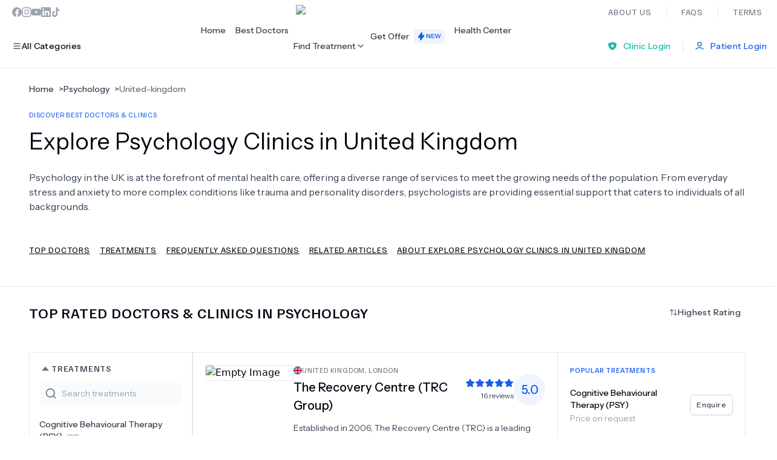

--- FILE ---
content_type: text/html; charset=utf-8
request_url: https://www.wupdoc.com/find/psychology-c-26?country=united-kingdom
body_size: 79043
content:
<!DOCTYPE html><html lang="en"><head><meta charSet="utf-8"/><meta name="viewport" content="width=device-width, initial-scale=1, maximum-scale=1.1, user-scalable=no"/><link rel="preload" as="image" imageSrcSet="/_next/image?url=%2Fimages%2Flogo.png&amp;w=256&amp;q=100 1x, /_next/image?url=%2Fimages%2Flogo.png&amp;w=384&amp;q=100 2x" fetchPriority="high"/><link rel="stylesheet" href="/_next/static/css/5637e41972c55bbd.css" data-precedence="next"/><link rel="stylesheet" href="/_next/static/css/8ce701503f0ad954.css" data-precedence="next"/><link rel="stylesheet" href="/_next/static/css/247a41436036fa02.css" data-precedence="next"/><link rel="preload" as="script" fetchPriority="low" href="/_next/static/chunks/webpack-3c864076535b7f2a.js"/><script src="/_next/static/chunks/fd9d1056-39c1ea32715df217.js" async=""></script><script src="/_next/static/chunks/2117-3851e549ee5c676f.js" async=""></script><script src="/_next/static/chunks/main-app-fa4d3643f72dc1bd.js" async=""></script><script src="/_next/static/chunks/3786-b8fcef4cb1dc591e.js" async=""></script><script src="/_next/static/chunks/app/layout-72ec88654a2a8b51.js" async=""></script><script src="/_next/static/chunks/2972-0206e6b6e8663921.js" async=""></script><script src="/_next/static/chunks/5878-1f857d7524c58376.js" async=""></script><script src="/_next/static/chunks/4938-0f81a82a8cb5f43f.js" async=""></script><script src="/_next/static/chunks/1377-bced125b1555108e.js" async=""></script><script src="/_next/static/chunks/5229-5d9538c805dbe81d.js" async=""></script><script src="/_next/static/chunks/2106-e2af3bf29dabe78f.js" async=""></script><script src="/_next/static/chunks/4617-63d333b71af2b1c2.js" async=""></script><script src="/_next/static/chunks/1429-d108c901e7774db9.js" async=""></script><script src="/_next/static/chunks/app/(inApp)/find/%5BseoUrl%5D/page-4fc0a401cdcb81cf.js" async=""></script><script src="/_next/static/chunks/7641-7221a51c58df549f.js" async=""></script><script src="/_next/static/chunks/app/(auth)/layout-8b0dc84cc89e1e77.js" async=""></script><script src="/_next/static/chunks/app/(inApp)/layout-8fa02068980a0fbe.js" async=""></script><link rel="preload" href="https://www.googletagmanager.com/gtm.js?id=GTM-T697WRD" as="script"/><meta http-equiv="content-language" content="en"/><meta name="facebook-domain-verification" content="q6jl7d4ufnxc0q1s5mdb4i8p1b3mly"/><title>Psychology Clinics in United Kingdom: Prices &amp; Reviews | Wupdoc </title><meta name="description" content="Explore trusted psychology clinics in United Kingdom on Wupdoc. Compare costs, browse reviews, and connect with experts dedicated to supporting your mental health journey."/><meta name="keywords" content="Wupdoc, Find Best Doctors, Doctor Reviews, Best Doctors, Top Rated Doctors, Book Appointment, Doctor Appointment, Doctor Consultation, Doctor Consultation Online, Doctor Consultation Near Me, Doctor Consultation App, Doctor Consultation Online Free, Doctor Consultation Online Free"/><link rel="canonical" href="https://www.wupdoc.com/find/psychology-c-26?country=united-kingdom"/><meta property="fb:app_id" content="562446885838669"/><meta name="google-site-verification" content="eiAvgvBwY4BekprsdHUXgY79c-ROtnVstTOKV7H-rPY"/><meta property="og:title" content="Psychology Clinics in United Kingdom: Prices &amp; Reviews | Wupdoc "/><meta property="og:description" content="Explore trusted psychology clinics in United Kingdom on Wupdoc. Compare costs, browse reviews, and connect with experts dedicated to supporting your mental health journey."/><meta property="og:url" content="https://www.wupdoc.com/find/psychology-c-26?country=united-kingdom"/><meta property="og:image" content="https://wupdoc.azureedge.net/category/x10/b43d9cbe-c468-4787-9b91-2eab4163cac8.jpg"/><meta property="og:image:width" content="300"/><meta property="og:image:height" content="300"/><meta property="og:image:alt" content="Psychology"/><meta property="og:image:type" content="image/jpg"/><meta property="og:type" content="article"/><meta name="twitter:card" content="summary_large_image"/><meta name="twitter:site" content="@wupdocofficial"/><meta name="twitter:title" content="Psychology Clinics in United Kingdom: Prices &amp; Reviews | Wupdoc "/><meta name="twitter:description" content="Explore trusted psychology clinics in United Kingdom on Wupdoc. Compare costs, browse reviews, and connect with experts dedicated to supporting your mental health journey."/><meta name="twitter:image" content="https://wupdoc.azureedge.net/generalmedia/x10/wupdoc-thumbnail.png"/><meta name="twitter:image:width" content="300"/><meta name="twitter:image:height" content="300"/><meta name="twitter:image:alt" content="Wupdoc"/><meta name="twitter:image:type" content="image/png"/><link rel="icon" href="/favicon.ico"/><meta name="next-size-adjust"/><script type="application/ld+json" id="https://www.wupdoc.com#Organization">{"@context":"https://schema.org/","@type":"Organization","@id":"https://www.wupdoc.com#Organization","name":"Wupdoc","description":"Wupdoc provides a platform for finding the best doctors globally. With reviews and appointment requests from patients all over the world, you can be sure to find the right doctor for your needs on Wupdoc.com. Explore our database of top-rated doctors and book your appointment today!","url":"https://www.wupdoc.com","address":{"@type":"PostalAddress","streetAddress":"Sloterweg 303","addressLocality":"Badhoevedorp","postalCode":"1171 VC","addressCountry":"NL"},"location":{"@type":"Place","geo":{"@type":"GeoCoordinates","latitude":52.3330028,"longitude":4.769772}},"contactPoint":{"@type":"ContactPoint","contactType":"Customer Support","email":"support@wupdoc.com","url":"https://www.wupdoc.com/contact"},"sameAs":["https://www.facebook.com/wupdocofficial","https://www.instagram.com/wupdocofficial","https://api.whatsapp.com/message/JIQBUK7C4HKJG1?autoload=1&app_absent=0","https://www.linkedin.com/company/wupdoc","https://www.youtube.com/channel/UC6RNV0PbyTKEI65mdt1-Z8g","https://www.tiktok.com/@wupdoccom"],"logo":"https://wupdoc.azureedge.net/generalmedia/x10/wupdoc-thumbnail.png"}</script><script src="/_next/static/chunks/polyfills-42372ed130431b0a.js" noModule=""></script></head><body class="__variable_e986a4 __variable_1f59c3 antialiased"><header id="root-header" class="border-b border-gray-200"><div class="flex justify-between py-2 items-center header-container"><nav aria-label="Social Media Links"><ul class="flex gap-5 text-gray-400"><li><a title="Facebook" aria-label="Facebook" class="icon-sm" target="_blank" href="https://www.facebook.com/wupdocofficial"><svg xmlns="http://www.w3.org/2000/svg" fill="none" viewBox="0 0 14 14" width="1em" height="1em" class="text-[#9CA3AF]"><g clip-path="url(#FacebookIcon_svg__a)"><path fill="currentColor" d="M14 7a7 7 0 1 0-8.094 6.915V9.023H4.13V7h1.777V5.458c0-1.755 1.045-2.724 2.644-2.724.766 0 1.567.137 1.567.137v1.723h-.882c-.87 0-1.141.54-1.141 1.093V7h1.941l-.31 2.023H8.094v4.892A7 7 0 0 0 14 7"></path></g><defs><clipPath id="FacebookIcon_svg__a"><path fill="#fff" d="M0 0h14v14H0z"></path></clipPath></defs></svg></a></li><li><a title="Instagram" aria-label="Instagram" class="icon-sm" target="_blank" href="https://www.instagram.com/wupdocofficial"><svg xmlns="http://www.w3.org/2000/svg" fill="none" viewBox="0 0 14 14" width="1em" height="1em"><g fill="#9CA3AF" clip-path="url(#InstagramIcon_svg__a)"><path d="M7 1.26c1.87 0 2.092.009 2.827.042.684.03 1.053.144 1.3.24.325.126.56.28.803.522.246.247.397.479.522.804.096.246.21.618.241 1.3.033.737.041.959.041 2.827 0 1.87-.008 2.091-.041 2.827-.03.684-.145 1.053-.24 1.299-.126.325-.28.56-.523.804a2.15 2.15 0 0 1-.804.522c-.246.096-.618.21-1.299.24-.738.033-.96.042-2.827.042-1.87 0-2.092-.009-2.827-.041-.684-.03-1.053-.145-1.3-.241a2.2 2.2 0 0 1-.803-.522 2.15 2.15 0 0 1-.522-.804c-.096-.246-.21-.618-.241-1.3-.033-.737-.041-.959-.041-2.826 0-1.87.008-2.092.041-2.828.03-.683.145-1.053.24-1.299.126-.325.28-.56.523-.804.246-.246.478-.396.804-.522.246-.096.618-.21 1.299-.24.735-.033.957-.041 2.827-.041M7 0C5.1 0 4.862.008 4.115.041 3.371.074 2.86.194 2.417.366c-.462.18-.853.419-1.241.81a3.4 3.4 0 0 0-.81 1.238C.194 2.86.074 3.37.041 4.112.008 4.863 0 5.1 0 7s.008 2.138.041 2.885c.033.744.153 1.255.325 1.698.18.462.419.853.81 1.241.388.389.78.63 1.238.807.446.172.955.292 1.698.325.747.033.985.041 2.885.041s2.139-.008 2.885-.04c.744-.034 1.255-.154 1.698-.326.46-.178.85-.418 1.239-.807.388-.388.629-.78.806-1.239.173-.445.293-.954.326-1.698.033-.746.04-.984.04-2.884s-.007-2.139-.04-2.885c-.033-.744-.153-1.255-.326-1.698a3.3 3.3 0 0 0-.8-1.244 3.4 3.4 0 0 0-1.24-.807C11.14.197 10.631.077 9.888.044 9.138.008 8.9 0 7 0"></path><path d="M7 3.404a3.597 3.597 0 0 0 0 7.192 3.597 3.597 0 0 0 0-7.192m0 5.928a2.333 2.333 0 1 1 0-4.665 2.333 2.333 0 0 1 0 4.665M11.577 3.262a.84.84 0 1 1-1.679 0 .84.84 0 0 1 1.68 0"></path></g><defs><clipPath id="InstagramIcon_svg__a"><path fill="#fff" d="M0 0h14v14H0z"></path></clipPath></defs></svg></a></li><li><a title="YouTube" aria-label="YouTube" class="icon-sm" target="_blank" href="https://www.youtube.com/channel/UC6RNV0PbyTKEI65mdt1-Z8g"><svg xmlns="http://www.w3.org/2000/svg" fill="none" viewBox="0 0 14 14" width="1em" height="1em"><path fill="#9CA3AF" d="M13.86 4.2s-.136-.965-.557-1.389c-.534-.558-1.13-.56-1.403-.593-1.958-.143-4.897-.143-4.897-.143h-.006s-2.94 0-4.897.143c-.273.032-.87.035-1.403.593C.277 3.235.142 4.2.142 4.2S0 5.335 0 6.467v1.06C0 8.66.14 9.796.14 9.796s.136.965.555 1.389c.533.557 1.233.538 1.544.598 1.122.107 4.761.14 4.761.14s2.942-.006 4.9-.145c.273-.033.87-.036 1.403-.593.42-.424.557-1.39.557-1.39S14 8.664 14 7.529V6.467c0-1.132-.14-2.267-.14-2.267M5.555 8.816V4.88l3.781 1.974z"></path></svg></a></li><li><a title="LinkedIn" aria-label="LinkedIn" class="icon-sm" target="_blank" href="https://www.linkedin.com/company/wupdoc"><svg xmlns="http://www.w3.org/2000/svg" fill="none" viewBox="0 0 14 14" width="1em" height="1em"><path fill="#9CA3AF" d="M12.964 0H1.034A1.02 1.02 0 0 0 0 1.009v11.98C0 13.545.462 14 1.034 14h11.93c.571 0 1.036-.454 1.036-1.009V1.009C14 .451 13.535 0 12.964 0m-8.81 11.93H2.075V5.247h2.079zm-1.04-7.593a1.204 1.204 0 1 1-.004-2.408 1.204 1.204 0 0 1 .004 2.408m8.816 7.593H9.855V8.682c0-.774-.014-1.772-1.08-1.772-1.08 0-1.245.845-1.245 1.717v3.303H5.458V5.247h1.99v.914h.028c.276-.525.954-1.08 1.963-1.08 2.103 0 2.491 1.383 2.491 3.182z"></path></svg></a></li><li><a title="TikTok" aria-label="TikTok" class="icon-sm" target="_blank" href="https://www.tiktok.com/@wupdoccom"><svg xmlns="http://www.w3.org/2000/svg" fill="none" viewBox="0 0 14 16" width="1em" height="1em"><path fill="#9CA3AF" d="M9.959 0h-2.36v10.899c0 1.298-.907 2.365-2.036 2.365s-2.037-1.067-2.037-2.365c0-1.276.887-2.32 1.976-2.366V5.797c-2.4.046-4.335 2.296-4.335 5.102C1.167 13.728 3.143 16 5.583 16s4.416-2.296 4.416-5.101V5.31c.888.742 1.976 1.183 3.126 1.206V3.78C11.35 3.71 9.959 2.04 9.959 0"></path></svg></a></li></ul></nav><a class="ml-10" href="/"><img alt="WupDoc Logo" fetchPriority="high" width="144" height="38" decoding="async" data-nimg="1" style="color:transparent" srcSet="/_next/image?url=%2Fimages%2Flogo.png&amp;w=256&amp;q=100 1x, /_next/image?url=%2Fimages%2Flogo.png&amp;w=384&amp;q=100 2x" src="/_next/image?url=%2Fimages%2Flogo.png&amp;w=384&amp;q=100"/></a><nav aria-label="About us Links"><ul class="flex flex-row text-display-md colorTextTertiary divide-x divide-gray-200 -mr-6"><li><a title="About Us" aria-label="About Us" class="p-6" href="/about-us">About Us</a></li><li><a title="Faqs" aria-label="Faqs" class="p-6" href="/faqs">Faqs</a></li><li><a title="Terms" aria-label="Terms" class="p-6" href="/terms/terms-of-use">Terms</a></li></ul></nav></div><div class="h-[72px] header-container flex justify-between items-center"><button aria-label="Toggle All Categories Menu" aria-haspopup="true" aria-expanded="false" class="text-button-md colorTextPrimary flex items-center gap-2 py-2.5 px-4 -ml-4 rounded active:scale-[0.97] transition-transform "><svg xmlns="http://www.w3.org/2000/svg" fill="none" viewBox="0 0 24 24" width="1em" height="1em" class="icon-sm colorIconPrimary" aria-hidden="true"><path fill="currentColor" fill-rule="evenodd" d="M20.4 7.2H3.6v-2h16.8zM20.4 13.2H3.6v-2h16.8zM20.4 19.2H3.6v-2h16.8z" clip-rule="evenodd"></path></svg><span>All Categories</span></button><section class="absolute top-[127px] left-0 right-0 z-[60] bg-white-900 transition-all duration-300 ease-out transform max-h-0 opacity-0" style="overflow:hidden"><div class="divide-gray-200 divide-x flex header-container"><nav class="py-8 w-[360px]" aria-label="Popular Categories"><div class="colorLinkOrange flex items-center gap-3 mb-6"><svg xmlns="http://www.w3.org/2000/svg" fill="none" viewBox="0 0 24 24" width="1em" height="1em" class="icon-sm"><path fill="currentColor" d="M10 1.77q0-.39-.036-.77c2.521 1.001 4.461 3.063 5.205 5.6a8.2 8.2 0 0 1 .134 4.097 8.7 8.7 0 0 0 2.288-2.79 8.64 8.64 0 0 1 2.783 3.567c.404.974.626 2.035.626 3.146 0 3.976-2.846 7.319-6.705 8.285-2.105-.907-3.78-2.562-4.646-4.61A8.2 8.2 0 0 0 10.126 23c-3.28-.661-5.901-3.023-6.795-6.071A8.2 8.2 0 0 1 3 14.619c0-1.347.327-2.622.91-3.756C4.823 9.081 5.75 8.195 8 6.6c1.748-1.24 2-2.94 2-4.83"></path></svg><h4 class="text-display-mdMedium">Most Popular</h4></div><ul class="mt-4 space-y-5"><li><a class="text-md-medium colorTextSecondary ml-7" title="Go to Dentistry category" href="/find/dentistry-c-8">Dentistry</a></li><li><a class="text-md-medium colorTextSecondary ml-7" title="Go to Bariatric Surgery category" href="/find/bariatric-surgery-c-11">Bariatric Surgery</a></li><li><a class="text-md-medium colorTextSecondary ml-7" title="Go to Ear Nose And Throat category" href="/find/ear-nose-and-throat-c-14">Ear Nose And Throat</a></li><li><a class="text-md-medium colorTextSecondary ml-7" title="Go to Eye Care category" href="/find/eye-care-c-15">Eye Care</a></li><li><a class="text-md-medium colorTextSecondary ml-7" title="Go to Hair Loss category" href="/find/hair-loss-c-18">Hair Loss</a></li><li><a class="text-md-medium colorTextSecondary ml-7" title="Go to Plastic Surgery category" href="/find/plastic-surgery-c-25">Plastic Surgery</a></li></ul></nav><nav class="px-6 py-8 flex-1" aria-label="All Categories"><div class="colorTextPrimary flex items-center gap-3 mb-6"><svg xmlns="http://www.w3.org/2000/svg" fill="none" viewBox="0 0 24 24" width="1em" height="1em" class="icon-sm"><path fill="currentColor" fill-rule="evenodd" d="M20.4 7.2H3.6v-2h16.8zM20.4 13.2H3.6v-2h16.8zM20.4 19.2H3.6v-2h16.8z" clip-rule="evenodd"></path></svg><h4 class="text-display-mdMedium">All Categories</h4></div><ul class="mt-4 grid grid-cols-3 gap-5"><li><a class="text-md-medium colorTextSecondary ml-7" title="Go to Acupuncture category" href="/find/acupuncture-c-10">Acupuncture</a></li><li><a class="text-md-medium colorTextSecondary ml-7" title="Go to Dentistry category" href="/find/dentistry-c-8">Dentistry</a></li><li><a class="text-md-medium colorTextSecondary ml-7" title="Go to Bariatric Surgery category" href="/find/bariatric-surgery-c-11">Bariatric Surgery</a></li><li><a class="text-md-medium colorTextSecondary ml-7" title="Go to Cardiology category" href="/find/cardiology-c-12">Cardiology</a></li><li><a class="text-md-medium colorTextSecondary ml-7" title="Go to Dermatology category" href="/find/dermatology-c-13">Dermatology</a></li><li><a class="text-md-medium colorTextSecondary ml-7" title="Go to Ear Nose And Throat category" href="/find/ear-nose-and-throat-c-14">Ear Nose And Throat</a></li><li><a class="text-md-medium colorTextSecondary ml-7" title="Go to Eye Care category" href="/find/eye-care-c-15">Eye Care</a></li><li><a class="text-md-medium colorTextSecondary ml-7" title="Go to Fertility category" href="/find/fertility-c-16">Fertility</a></li><li><a class="text-md-medium colorTextSecondary ml-7" title="Go to General Practice category" href="/find/general-practice-c-17">General Practice</a></li><li><a class="text-md-medium colorTextSecondary ml-7" title="Go to Hair Loss category" href="/find/hair-loss-c-18">Hair Loss</a></li><li><a class="text-md-medium colorTextSecondary ml-7" title="Go to Holistic Health category" href="/find/holistic-health-c-19">Holistic Health</a></li><li><a class="text-md-medium colorTextSecondary ml-7" title="Go to Neurology category" href="/find/neurology-c-20">Neurology</a></li><li><a class="text-md-medium colorTextSecondary ml-7" title="Go to Obstetrics / Gynaecology category" href="/find/obstetrics-gynaecology-c-21">Obstetrics / Gynaecology</a></li><li><a class="text-md-medium colorTextSecondary ml-7" title="Go to Oncology category" href="/find/oncology-c-22">Oncology</a></li><li><a class="text-md-medium colorTextSecondary ml-7" title="Go to Organ Transplants category" href="/find/organ-transplants-c-23">Organ Transplants</a></li><li><a class="text-md-medium colorTextSecondary ml-7" title="Go to Orthopaedics category" href="/find/orthopaedics-c-24">Orthopaedics</a></li><li><a class="text-md-medium colorTextSecondary ml-7" title="Go to Plastic Surgery category" href="/find/plastic-surgery-c-25">Plastic Surgery</a></li><li><a class="text-md-medium colorTextSecondary ml-7" title="Go to Psychiatry category" href="/find/psychiatry-c-6">Psychiatry</a></li><li><a class="text-md-medium colorTextSecondary ml-7" title="Go to Psychology category" href="/find/psychology-c-26">Psychology</a></li><li><a class="text-md-medium colorTextSecondary ml-7" title="Go to Urology category" href="/find/urology-c-28">Urology</a></li></ul></nav></div><footer class="py-3 px-6 bg-blue-600 flex justify-between items-center"><a target="_blank" title="Need Help?" aria-label="Need Help?" href="https://api.whatsapp.com/message/JIQBUK7C4HKJG1?autoload=1&amp;app_absent=0"><button class="colorTextLight shadow-none py-2.5 px-4 text-button-md justify-center rounded-md space-x-2.5 transition-all duration-300 ease-in inline-flex items-center shadow-button hover:opacity-85 active:scale-[0.90] lg:active:scale-[0.97] border border-transparent"><svg xmlns="http://www.w3.org/2000/svg" fill="none" viewBox="0 0 20 20" width="1em" height="1em" class="icon-md"><path fill="#fff" fill-rule="evenodd" d="m2.027 18.042 1.123-4.098A7.9 7.9 0 0 1 2.094 9.99c.002-4.36 3.55-7.908 7.91-7.908 2.117 0 4.103.825 5.597 2.32a7.86 7.86 0 0 1 2.315 5.594c-.002 4.36-3.551 7.908-7.911 7.908H10a7.9 7.9 0 0 1-3.78-.962z" clip-rule="evenodd"></path><path fill="#fff" fill-rule="evenodd" d="M2.028 18.251a.208.208 0 0 1-.2-.263l1.1-4.015a8.1 8.1 0 0 1-1.041-3.981c.001-4.476 3.643-8.117 8.119-8.117 2.17 0 4.21.846 5.743 2.38a8.07 8.07 0 0 1 2.376 5.743c-.002 4.475-3.644 8.116-8.12 8.116a8.14 8.14 0 0 1-3.81-.949l-4.114 1.08a.2.2 0 0 1-.053.006" clip-rule="evenodd"></path><path fill="#CFD8DC" fill-rule="evenodd" d="M10.008 2.085c2.116 0 4.102.824 5.596 2.319a7.86 7.86 0 0 1 2.315 5.595c-.002 4.36-3.551 7.908-7.911 7.908h-.004a7.9 7.9 0 0 1-3.78-.963l-4.194 1.1 1.123-4.098a7.9 7.9 0 0 1-1.057-3.953c.002-4.36 3.55-7.908 7.912-7.908m0-.417c-4.59 0-8.326 3.734-8.328 8.325 0 1.402.353 2.785 1.025 4.009l-1.077 3.933a.416.416 0 0 0 .508.513l4.036-1.059c1.179.612 2.5.935 3.832.935 4.594 0 8.33-3.734 8.332-8.325a8.27 8.27 0 0 0-2.437-5.89 8.28 8.28 0 0 0-5.891-2.441" clip-rule="evenodd"></path><path fill="#25AB36" fill-rule="evenodd" d="M14.656 5.345a6.53 6.53 0 0 0-4.648-1.927A6.584 6.584 0 0 0 3.43 9.99c0 1.243.347 2.452 1.005 3.499l.157.249-.665 2.425 2.489-.652.24.142c1.01.6 2.167.916 3.347.916h.002a6.583 6.583 0 0 0 6.576-6.573 6.53 6.53 0 0 0-1.925-4.65" clip-rule="evenodd"></path><path fill="#fff" fill-rule="evenodd" d="M8.027 6.686c-.148-.33-.303-.336-.445-.342-.115-.005-.247-.004-.378-.004a.73.73 0 0 0-.528.247c-.18.198-.692.676-.692 1.649 0 .972.709 1.912.807 2.044.1.132 1.368 2.191 3.377 2.984 1.67.658 2.01.527 2.372.494s1.17-.478 1.334-.94.165-.857.116-.939c-.05-.082-.181-.132-.379-.23-.197-.1-1.17-.578-1.35-.644-.182-.066-.314-.099-.446.1-.131.197-.51.642-.626.774s-.23.149-.428.05c-.197-.1-.834-.308-1.59-.981-.587-.524-.984-1.171-1.1-1.369-.115-.197-.012-.305.088-.403.088-.09.197-.231.296-.347s.132-.197.198-.33c.066-.131.033-.247-.017-.345-.049-.1-.433-1.077-.609-1.468" clip-rule="evenodd"></path></svg><span class="w-max">Need Help?</span></button></a><a title="See All Available Doctors" aria-label="See All Available Doctors" href="/all-doctors"><button class="colorTextLight shadow-none py-2.5 px-4 text-button-lg justify-center rounded-md space-x-2.5 transition-all duration-300 ease-in inline-flex items-center shadow-button hover:opacity-85 active:scale-[0.90] lg:active:scale-[0.97] border border-transparent"><span class="w-max">See All Doctors</span><svg xmlns="http://www.w3.org/2000/svg" fill="none" viewBox="0 0 24 24" width="1em" height="1em" class="icon-md"><path fill="currentColor" fill-rule="evenodd" d="M9 6a1 1 0 0 1 1-1h8a1 1 0 0 1 1 1v8a1 1 0 1 1-2 0V8.414L6.707 18.707a1 1 0 0 1-1.414-1.414L15.586 7H10a1 1 0 0 1-1-1" clip-rule="evenodd"></path></svg></button></a><p class="text-md-regular colorTextLightSecondary"><span class="text-md-semibold colorTextLight">+<!-- -->6.0<!-- -->k</span> specialists all over the world</p></footer></section><nav aria-label="Top Menu" class="ml-10 h-full content-center"><ul class="flex flex-row text-md-medium colorTextSecondary gap-6 h-full"><li class="content-center hover:colorTextActive"><a title="Home" aria-label="Home" class="p-2" href="/">Home</a></li><li class="content-center hover:colorTextActive"><a title="Best Doctors" aria-label="Best Doctors" class="p-2" href="/best-doctors">Best Doctors</a></li><li class="content-center"><div class="group"><button aria-label="Find Treatment Menu" aria-haspopup="true" aria-expanded="false" class="overflow-hidden text-md-medium cursor-pointer flex py-[26px] items-center gap-2 duration-500 transition-all active:scale-[0.98] colorTextSecondary group-hover:colorTextActive group-hover:border-b group-hover:border-blue-500"><span>Find Treatment</span><svg xmlns="http://www.w3.org/2000/svg" fill="none" viewBox="0 0 24 24" width="1em" height="1em" class="icon-sm group-hover:rotate-180 transition-transform" aria-hidden="true"><path fill="currentColor" fill-rule="evenodd" d="M5.293 8.293a1 1 0 0 1 1.414 0L12 13.586l5.293-5.293a1 1 0 1 1 1.414 1.414l-6 6a1 1 0 0 1-1.414 0l-6-6a1 1 0 0 1 0-1.414" clip-rule="evenodd"></path></svg></button><section class="absolute top-[127px] left-0 right-0 z-[55] bg-white-900 transition-all duration-300 ease-in-out transform opacity-0 invisible group-hover:visible group-hover:max-h-[500px] group-hover:opacity-100"><div class="divide-gray-200 divide-x flex header-container"><div class="py-8 w-[360px] overflow-auto h-[400px] m-1"><div class="colorTextTertiary flex items-center gap-3 mb-6"><svg xmlns="http://www.w3.org/2000/svg" fill="none" viewBox="0 0 24 24" width="1em" height="1em" class="icon-sm"><path fill="currentColor" fill-rule="evenodd" d="M4.533 2h14.933c.529 0 .992 0 1.355.033.35.031.828.105 1.216.425a2 2 0 0 1 .725 1.621c-.02.503-.285.909-.494 1.19-.218.292-.527.637-.88 1.031l-5.735 6.411c-.081.09-.121.136-.149.17l-.002.002v.003a6 6 0 0 0-.002.225v5.385c.002.138.005.423-.095.69a1.5 1.5 0 0 1-.396.586c-.211.19-.477.294-.605.344l-.036.014-3.428 1.37a6 6 0 0 1-.49.181 1.5 1.5 0 0 1-.755.05 1.5 1.5 0 0 1-.946-.64 1.5 1.5 0 0 1-.235-.721c-.014-.161-.014-.35-.014-.522v-6.737c0-.12 0-.181-.002-.225v-.003l-.003-.003a6 6 0 0 0-.148-.169L2.64 6.334 2.61 6.3c-.353-.394-.662-.739-.88-1.032-.209-.28-.473-.686-.493-1.189a2 2 0 0 1 .725-1.621c.388-.32.866-.394 1.215-.425C3.541 2 4.005 2 4.533 2m-1.23 2.03.032.044c.158.211.405.489.796.926l5.706 6.378.032.035c.117.13.265.295.375.491a2 2 0 0 1 .208.544c.049.219.048.44.048.616v6.459l3-1.2v-5.259c0-.176-.001-.397.047-.616a2 2 0 0 1 .208-.544c.11-.196.258-.36.376-.491l.031-.035L19.868 5c.392-.437.639-.715.796-.926l.032-.044-.054-.005C20.38 4 20.008 4 19.422 4H4.577c-.587 0-.958.001-1.22.025z" clip-rule="evenodd"></path><path fill="currentColor" d="m3.335 4.074-.032-.044.054-.005C3.62 4 3.991 4 4.578 4h14.843c.587 0 .959.001 1.221.025l.054.005-.032.044c-.157.211-.404.489-.796.926l-5.706 6.378-.031.035c-.118.13-.266.295-.376.491a2 2 0 0 0-.208.544c-.048.219-.048.44-.047.616v5.259l-3 1.2v-6.459c0-.176 0-.397-.048-.616a2 2 0 0 0-.208-.544 2.8 2.8 0 0 0-.375-.491l-.032-.035L4.131 5c-.391-.437-.638-.715-.796-.926"></path></svg><p class="text-display-mdMedium">Filter by Specialty</p></div><ul class="mt-4"><li><button class="text-md-medium colorTextSecondary px-7 pb-6 flex justify-between w-full colorTextActive" title="Select Dentistry category"><span>Dentistry</span><svg xmlns="http://www.w3.org/2000/svg" fill="none" viewBox="0 0 24 24" width="1em" height="1em" class="icon-sm" aria-hidden="true"><path fill="currentColor" fill-rule="evenodd" d="M8.293 5.293a1 1 0 0 1 1.414 0l6 6a1 1 0 0 1 0 1.414l-6 6a1 1 0 0 1-1.414-1.414L13.586 12 8.293 6.707a1 1 0 0 1 0-1.414" clip-rule="evenodd"></path></svg></button></li><li><button class="text-md-medium colorTextSecondary px-7 pb-6 flex justify-between w-full " title="Select Bariatric Surgery category"><span>Bariatric Surgery</span></button></li><li><button class="text-md-medium colorTextSecondary px-7 pb-6 flex justify-between w-full " title="Select Ear Nose And Throat category"><span>Ear Nose And Throat</span></button></li><li><button class="text-md-medium colorTextSecondary px-7 pb-6 flex justify-between w-full " title="Select Eye Care category"><span>Eye Care</span></button></li><li><button class="text-md-medium colorTextSecondary px-7 pb-6 flex justify-between w-full " title="Select Hair Loss category"><span>Hair Loss</span></button></li><li><button class="text-md-medium colorTextSecondary px-7 pb-6 flex justify-between w-full " title="Select Plastic Surgery category"><span>Plastic Surgery</span></button></li></ul></div><nav class="px-6 py-6 flex-1" aria-label="Popular Treatments"><div class="colorLinkOrange flex items-center gap-3 mb-6"><svg xmlns="http://www.w3.org/2000/svg" fill="none" viewBox="0 0 24 24" width="1em" height="1em" class="icon-sm"><path fill="currentColor" d="M10 1.77q0-.39-.036-.77c2.521 1.001 4.461 3.063 5.205 5.6a8.2 8.2 0 0 1 .134 4.097 8.7 8.7 0 0 0 2.288-2.79 8.64 8.64 0 0 1 2.783 3.567c.404.974.626 2.035.626 3.146 0 3.976-2.846 7.319-6.705 8.285-2.105-.907-3.78-2.562-4.646-4.61A8.2 8.2 0 0 0 10.126 23c-3.28-.661-5.901-3.023-6.795-6.071A8.2 8.2 0 0 1 3 14.619c0-1.347.327-2.622.91-3.756C4.823 9.081 5.75 8.195 8 6.6c1.748-1.24 2-2.94 2-4.83"></path></svg><p class="text-display-mdMedium">Popular Treatments in <!-- -->Dentistry</p><a class="ml-auto" title="Explore all available treatments in Dentistry" aria-label="Explore all available treatments in Dentistry" href="/find/dentistry-c-8"><button class="colorTextActive shadow-none py-2.5 px-4 text-button-md justify-center rounded-md space-x-2.5 transition-all duration-300 ease-in inline-flex items-center shadow-button hover:opacity-85 active:scale-[0.90] lg:active:scale-[0.97] border border-transparent"><span class="w-max">See All (<!-- -->34<!-- -->)</span><svg xmlns="http://www.w3.org/2000/svg" fill="none" viewBox="0 0 24 24" width="1em" height="1em" class="icon-sm"><path fill="currentColor" fill-rule="evenodd" d="M8.293 5.293a1 1 0 0 1 1.414 0l6 6a1 1 0 0 1 0 1.414l-6 6a1 1 0 0 1-1.414-1.414L13.586 12 8.293 6.707a1 1 0 0 1 0-1.414" clip-rule="evenodd"></path></svg></button></a></div><ul class="mt-4 grid-cols-2 gap-5" aria-label="Popular Treatments in Dentistry" style="display:grid"><li><a title="Dental Implants" aria-label="Dental Implants" class="text-md-medium colorTextSecondary ml-7" href="/find/dental-implants-t-403">Dental Implants</a></li><li><a title="Veneers" aria-label="Veneers" class="text-md-medium colorTextSecondary ml-7" href="/find/veneers-t-436">Veneers</a></li><li><a title="Hollywood Smile" aria-label="Hollywood Smile" class="text-md-medium colorTextSecondary ml-7" href="/find/hollywood-smile-t-415">Hollywood Smile</a></li><li><a title="All-on-4 Dental Implants" aria-label="All-on-4 Dental Implants" class="text-md-medium colorTextSecondary ml-7" href="/find/all-on-4-dental-implants-t-433">All-on-4 Dental Implants</a></li><li><a title="Dental Crowns" aria-label="Dental Crowns" class="text-md-medium colorTextSecondary ml-7" href="/find/dental-crowns-t-402">Dental Crowns</a></li><li><a title="All-on-6 Dental Implants" aria-label="All-on-6 Dental Implants" class="text-md-medium colorTextSecondary ml-7" href="/find/all-on-6-dental-implants-t-434">All-on-6 Dental Implants</a></li><li><a title="Digital Smile Design" aria-label="Digital Smile Design" class="text-md-medium colorTextSecondary ml-7" href="/find/digital-smile-design-t-408">Digital Smile Design</a></li></ul><ul class="mt-4 grid-cols-2 gap-5" aria-label="Popular Treatments in Bariatric Surgery" style="display:none"><li><a title="Gastric Sleeve" aria-label="Gastric Sleeve" class="text-md-medium colorTextSecondary ml-7" href="/find/gastric-sleeve-t-426">Gastric Sleeve</a></li><li><a title="Gastric Bypass" aria-label="Gastric Bypass" class="text-md-medium colorTextSecondary ml-7" href="/find/gastric-bypass-t-424">Gastric Bypass</a></li><li><a title="Gastric Balloon" aria-label="Gastric Balloon" class="text-md-medium colorTextSecondary ml-7" href="/find/gastric-balloon-t-21">Gastric Balloon</a></li><li><a title="Revisional Bariatric Surgery" aria-label="Revisional Bariatric Surgery" class="text-md-medium colorTextSecondary ml-7" href="/find/revisional-bariatric-surgery-t-430">Revisional Bariatric Surgery</a></li><li><a title="Elipse Swallowable Gastric Balloon" aria-label="Elipse Swallowable Gastric Balloon" class="text-md-medium colorTextSecondary ml-7" href="/find/elipse-swallowable-gastric-balloon-t-17">Elipse Swallowable Gastric Balloon</a></li><li><a title="Gastric Band" aria-label="Gastric Band" class="text-md-medium colorTextSecondary ml-7" href="/find/gastric-band-t-422">Gastric Band</a></li></ul><ul class="mt-4 grid-cols-2 gap-5" aria-label="Popular Treatments in Ear Nose And Throat" style="display:none"><li><a title="Rhinoplasty (ENT)" aria-label="Rhinoplasty (ENT)" class="text-md-medium colorTextSecondary ml-7" href="/find/rhinoplasty-ent-t-441">Rhinoplasty (ENT)</a></li><li><a title="ENT Specialist Consultation" aria-label="ENT Specialist Consultation" class="text-md-medium colorTextSecondary ml-7" href="/find/ent-specialist-consultation-t-62">ENT Specialist Consultation</a></li><li><a title="Septoplasty" aria-label="Septoplasty" class="text-md-medium colorTextSecondary ml-7" href="/find/septoplasty-t-89">Septoplasty</a></li><li><a title="Otoplasty" aria-label="Otoplasty" class="text-md-medium colorTextSecondary ml-7" href="/find/otoplasty-t-80">Otoplasty</a></li><li><a title="Turbinectomy" aria-label="Turbinectomy" class="text-md-medium colorTextSecondary ml-7" href="/find/turbinectomy-t-96">Turbinectomy</a></li></ul><ul class="mt-4 grid-cols-2 gap-5" aria-label="Popular Treatments in Eye Care" style="display:none"><li><a title="Cataract Surgery" aria-label="Cataract Surgery" class="text-md-medium colorTextSecondary ml-7" href="/find/cataract-surgery-t-64">Cataract Surgery</a></li><li><a title="LASIK" aria-label="LASIK" class="text-md-medium colorTextSecondary ml-7" href="/find/lasik-t-72">LASIK</a></li><li><a title="Eye Specialist Consultation" aria-label="Eye Specialist Consultation" class="text-md-medium colorTextSecondary ml-7" href="/find/eye-specialist-consultation-t-69">Eye Specialist Consultation</a></li><li><a title="Smart Lenses" aria-label="Smart Lenses" class="text-md-medium colorTextSecondary ml-7" href="/find/smart-lenses-t-87">Smart Lenses</a></li><li><a title="Corneal Transplant" aria-label="Corneal Transplant" class="text-md-medium colorTextSecondary ml-7" href="/find/corneal-transplant-t-65">Corneal Transplant</a></li></ul><ul class="mt-4 grid-cols-2 gap-5" aria-label="Popular Treatments in Hair Loss" style="display:none"><li><a title="FUE Hair Transplant" aria-label="FUE Hair Transplant" class="text-md-medium colorTextSecondary ml-7" href="/find/fue-hair-transplant-t-439">FUE Hair Transplant</a></li><li><a title="Hair Transplant" aria-label="Hair Transplant" class="text-md-medium colorTextSecondary ml-7" href="/find/hair-transplant-t-432">Hair Transplant</a></li><li><a title="Beard Transplant" aria-label="Beard Transplant" class="text-md-medium colorTextSecondary ml-7" href="/find/beard-transplant-t-437">Beard Transplant</a></li><li><a title="Hair Loss Treatment" aria-label="Hair Loss Treatment" class="text-md-medium colorTextSecondary ml-7" href="/find/hair-loss-treatment-t-369">Hair Loss Treatment</a></li><li><a title="Laser Hair Therapy" aria-label="Laser Hair Therapy" class="text-md-medium colorTextSecondary ml-7" href="/find/laser-hair-therapy-t-371">Laser Hair Therapy</a></li><li><a title="HRI - Hair Regrowth Injections" aria-label="HRI - Hair Regrowth Injections" class="text-md-medium colorTextSecondary ml-7" href="/find/hri-hair-regrowth-injections-t-370">HRI - Hair Regrowth Injections</a></li></ul><ul class="mt-4 grid-cols-2 gap-5" aria-label="Popular Treatments in Plastic Surgery" style="display:none"><li><a title="Facelift" aria-label="Facelift" class="text-md-medium colorTextSecondary ml-7" href="/find/facelift-t-300">Facelift</a></li><li><a title="Rhinoplasty (Plastic)" aria-label="Rhinoplasty (Plastic)" class="text-md-medium colorTextSecondary ml-7" href="/find/rhinoplasty-plastic-t-324">Rhinoplasty (Plastic)</a></li><li><a title="Breast Implant" aria-label="Breast Implant" class="text-md-medium colorTextSecondary ml-7" href="/find/breast-implant-t-283">Breast Implant</a></li><li><a title="Liposuction" aria-label="Liposuction" class="text-md-medium colorTextSecondary ml-7" href="/find/liposuction-t-313">Liposuction</a></li><li><a title="Tummy Tuck" aria-label="Tummy Tuck" class="text-md-medium colorTextSecondary ml-7" href="/find/tummy-tuck-t-470">Tummy Tuck</a></li><li><a title="BBL - Brazilian Butt Lift" aria-label="BBL - Brazilian Butt Lift" class="text-md-medium colorTextSecondary ml-7" href="/find/bbl-brazilian-butt-lift-t-278">BBL - Brazilian Butt Lift</a></li><li><a title="Eyelid Surgery" aria-label="Eyelid Surgery" class="text-md-medium colorTextSecondary ml-7" href="/find/eyelid-surgery-t-299">Eyelid Surgery</a></li><li><a title="Mommy Makeover" aria-label="Mommy Makeover" class="text-md-medium colorTextSecondary ml-7" href="/find/mommy-makeover-t-315">Mommy Makeover</a></li><li><a title="Breast Lift" aria-label="Breast Lift" class="text-md-medium colorTextSecondary ml-7" href="/find/breast-lift-t-284">Breast Lift</a></li><li><a title="Body Lift" aria-label="Body Lift" class="text-md-medium colorTextSecondary ml-7" href="/find/body-lift-t-280">Body Lift</a></li><li><a title="Gynecomastia" aria-label="Gynecomastia" class="text-md-medium colorTextSecondary ml-7" href="/find/gynecomastia-t-306">Gynecomastia</a></li><li><a title="Butt Implants" aria-label="Butt Implants" class="text-md-medium colorTextSecondary ml-7" href="/find/butt-implants-t-289">Butt Implants</a></li></ul></nav><div class="w-[296px] bg-blue-600 rounded-md my-8 px-5 py-6 content-end relative"><div class="absolute inset-0"><div class="relative flex-shrink-0 overflow-hidden w-full h-full "><img alt="Empty Image" loading="lazy" decoding="async" data-nimg="fill" style="position:absolute;height:100%;width:100%;left:0;top:0;right:0;bottom:0;object-fit:contain;color:transparent" sizes="100vw" srcSet="/_next/image?url=https%3A%2F%2Fwupdoc.azureedge.net%2Fgeneralmedia%2Fx10%2Fmenu-in-enquiry-button-bg.png&amp;w=640&amp;q=75 640w, /_next/image?url=https%3A%2F%2Fwupdoc.azureedge.net%2Fgeneralmedia%2Fx10%2Fmenu-in-enquiry-button-bg.png&amp;w=750&amp;q=75 750w, /_next/image?url=https%3A%2F%2Fwupdoc.azureedge.net%2Fgeneralmedia%2Fx10%2Fmenu-in-enquiry-button-bg.png&amp;w=828&amp;q=75 828w, /_next/image?url=https%3A%2F%2Fwupdoc.azureedge.net%2Fgeneralmedia%2Fx10%2Fmenu-in-enquiry-button-bg.png&amp;w=1080&amp;q=75 1080w, /_next/image?url=https%3A%2F%2Fwupdoc.azureedge.net%2Fgeneralmedia%2Fx10%2Fmenu-in-enquiry-button-bg.png&amp;w=1200&amp;q=75 1200w, /_next/image?url=https%3A%2F%2Fwupdoc.azureedge.net%2Fgeneralmedia%2Fx10%2Fmenu-in-enquiry-button-bg.png&amp;w=1920&amp;q=75 1920w, /_next/image?url=https%3A%2F%2Fwupdoc.azureedge.net%2Fgeneralmedia%2Fx10%2Fmenu-in-enquiry-button-bg.png&amp;w=2048&amp;q=75 2048w, /_next/image?url=https%3A%2F%2Fwupdoc.azureedge.net%2Fgeneralmedia%2Fx10%2Fmenu-in-enquiry-button-bg.png&amp;w=3840&amp;q=75 3840w" src="/_next/image?url=https%3A%2F%2Fwupdoc.azureedge.net%2Fgeneralmedia%2Fx10%2Fmenu-in-enquiry-button-bg.png&amp;w=3840&amp;q=75"/></div></div><p class="text-display-smMedium text-teal-300 mb-3">Save your time!</p><p class="text-2xl-regular colorTextLight mb-6">Let us find the best doctors &amp; clinics you need!</p><a rel="nofollow" class="blue-700-button z-10 relative" aria-label="Get a Free Quote" href="/create-enquiry">Get a Free Quote<svg xmlns="http://www.w3.org/2000/svg" fill="none" viewBox="0 0 24 24" width="1em" height="1em" class="icon-md"><path fill="currentColor" fill-rule="evenodd" d="M13.293 5.293a1 1 0 0 1 1.414 0l6 6a1 1 0 0 1 0 1.414l-6 6a1 1 0 0 1-1.414-1.414L17.586 13H4a1 1 0 1 1 0-2h13.586l-4.293-4.293a1 1 0 0 1 0-1.414" clip-rule="evenodd"></path></svg></a></div></div><footer class="py-2.5 px-6 bg-blue-600 flex justify-between items-center"><a target="_blank" title="Need Help?" aria-label="Need Help?" href="https://api.whatsapp.com/message/JIQBUK7C4HKJG1?autoload=1&amp;app_absent=0"><button class="colorTextLight shadow-none py-2.5 px-4 text-button-md justify-center rounded-md space-x-2.5 transition-all duration-300 ease-in inline-flex items-center shadow-button hover:opacity-85 active:scale-[0.90] lg:active:scale-[0.97] border border-transparent"><svg xmlns="http://www.w3.org/2000/svg" fill="none" viewBox="0 0 20 20" width="1em" height="1em" class="icon-md"><path fill="#fff" fill-rule="evenodd" d="m2.027 18.042 1.123-4.098A7.9 7.9 0 0 1 2.094 9.99c.002-4.36 3.55-7.908 7.91-7.908 2.117 0 4.103.825 5.597 2.32a7.86 7.86 0 0 1 2.315 5.594c-.002 4.36-3.551 7.908-7.911 7.908H10a7.9 7.9 0 0 1-3.78-.962z" clip-rule="evenodd"></path><path fill="#fff" fill-rule="evenodd" d="M2.028 18.251a.208.208 0 0 1-.2-.263l1.1-4.015a8.1 8.1 0 0 1-1.041-3.981c.001-4.476 3.643-8.117 8.119-8.117 2.17 0 4.21.846 5.743 2.38a8.07 8.07 0 0 1 2.376 5.743c-.002 4.475-3.644 8.116-8.12 8.116a8.14 8.14 0 0 1-3.81-.949l-4.114 1.08a.2.2 0 0 1-.053.006" clip-rule="evenodd"></path><path fill="#CFD8DC" fill-rule="evenodd" d="M10.008 2.085c2.116 0 4.102.824 5.596 2.319a7.86 7.86 0 0 1 2.315 5.595c-.002 4.36-3.551 7.908-7.911 7.908h-.004a7.9 7.9 0 0 1-3.78-.963l-4.194 1.1 1.123-4.098a7.9 7.9 0 0 1-1.057-3.953c.002-4.36 3.55-7.908 7.912-7.908m0-.417c-4.59 0-8.326 3.734-8.328 8.325 0 1.402.353 2.785 1.025 4.009l-1.077 3.933a.416.416 0 0 0 .508.513l4.036-1.059c1.179.612 2.5.935 3.832.935 4.594 0 8.33-3.734 8.332-8.325a8.27 8.27 0 0 0-2.437-5.89 8.28 8.28 0 0 0-5.891-2.441" clip-rule="evenodd"></path><path fill="#25AB36" fill-rule="evenodd" d="M14.656 5.345a6.53 6.53 0 0 0-4.648-1.927A6.584 6.584 0 0 0 3.43 9.99c0 1.243.347 2.452 1.005 3.499l.157.249-.665 2.425 2.489-.652.24.142c1.01.6 2.167.916 3.347.916h.002a6.583 6.583 0 0 0 6.576-6.573 6.53 6.53 0 0 0-1.925-4.65" clip-rule="evenodd"></path><path fill="#fff" fill-rule="evenodd" d="M8.027 6.686c-.148-.33-.303-.336-.445-.342-.115-.005-.247-.004-.378-.004a.73.73 0 0 0-.528.247c-.18.198-.692.676-.692 1.649 0 .972.709 1.912.807 2.044.1.132 1.368 2.191 3.377 2.984 1.67.658 2.01.527 2.372.494s1.17-.478 1.334-.94.165-.857.116-.939c-.05-.082-.181-.132-.379-.23-.197-.1-1.17-.578-1.35-.644-.182-.066-.314-.099-.446.1-.131.197-.51.642-.626.774s-.23.149-.428.05c-.197-.1-.834-.308-1.59-.981-.587-.524-.984-1.171-1.1-1.369-.115-.197-.012-.305.088-.403.088-.09.197-.231.296-.347s.132-.197.198-.33c.066-.131.033-.247-.017-.345-.049-.1-.433-1.077-.609-1.468" clip-rule="evenodd"></path></svg><span class="w-max">Need Help?</span></button></a><a title="Explore all available treatments" aria-label="Explore all available treatments" href="/all-treatments"><button class="colorTextLight shadow-none py-2.5 px-4 text-button-lg justify-center rounded-md space-x-2.5 transition-all duration-300 ease-in inline-flex items-center shadow-button hover:opacity-85 active:scale-[0.90] lg:active:scale-[0.97] border border-transparent"><span class="w-max">See All Treatments</span><svg xmlns="http://www.w3.org/2000/svg" fill="none" viewBox="0 0 24 24" width="1em" height="1em" class="icon-md"><path fill="currentColor" fill-rule="evenodd" d="M9 6a1 1 0 0 1 1-1h8a1 1 0 0 1 1 1v8a1 1 0 1 1-2 0V8.414L6.707 18.707a1 1 0 0 1-1.414-1.414L15.586 7H10a1 1 0 0 1-1-1" clip-rule="evenodd"></path></svg></button></a><p class="text-md-regular colorTextLightSecondary"><span class="text-md-semibold colorTextLight">+400</span> treatments in various specialties</p></footer></section></div></li><li class="content-center hover:colorTextActive"><a title="Best Doctors" aria-label="Best Doctors" class="p-2 flex items-center" href="/offers/landing">Get Offer<div class="bg-blue-50 colorTextActive rounded pl-1 pr-1.5 gap-1 py-1 flex items-center ml-2 text-xs-semibold"><svg xmlns="http://www.w3.org/2000/svg" width="1em" height="1em" fill="none" viewBox="0 0 14 14" class="icon-sm animate-pulse"><path fill="#155EEF" d="M11.49 6.435 9.3 9.388l-2.44 3.076a.9.9 0 0 1-.752.37c-.125 0-.187 0-.313-.062a.93.93 0 0 1-.625-.862V9.02H3.23c-.376 0-.69-.185-.814-.554-.125-.308-.125-.677.125-.984l2.378-2.953 2.128-2.954c.25-.307.626-.492 1.064-.369a.93.93 0 0 1 .626.862v2.891h2.003c.375 0 .688.185.813.492.188.308.126.739-.062.985"></path></svg>NEW</div></a></li><li class="content-center h-full hover:colorTextActive"><a title="Health Center" aria-label="Health Center" class="p-2" href="/guides">Health Center</a></li></ul></nav><div class="flex items-center gap-2"><div class="w-[272px] flex justify-end"><div class="animate-pulse cursor-wait bg-gray-50 rounded-md w-[165px] h-10 "></div></div></div></div></header><main><div><div class="border-b border-gray-200 relative overflow-hidden pb-12"><div class="container"><script type="application/ld+json">{"@context":"https://schema.org","@type":"BreadcrumbList","itemListElement":[{"@type":"ListItem","position":1,"name":"Home","item":"https://www.wupdoc.com/"},{"@type":"ListItem","position":2,"name":"Psychology","item":"https://www.wupdoc.com/find/psychology-c-26"},{"@type":"ListItem","position":3,"name":"United-kingdom","item":"https://www.wupdoc.com/find/psychology-c-26?country=united-kingdom"}]}</script><nav aria-label="breadcrumb"><ol class="flex items-center gap-2 text-md-medium colorTextSecondary lg:overflow-auto overflow-y-hidden overflow-x-auto no-scrollbar"><li class=""><a class="py-2.5 truncate" href="/"><span>Home</span></a><span class="ml-2">&gt;</span></li><li class=""><a class="py-2.5 truncate" href="/find/psychology-c-26"><span>Psychology</span></a><span class="ml-2">&gt;</span></li><li class="colorTextTertiary"><a class="py-2.5 truncate" href="/find/psychology-c-26?country=united-kingdom"><span>United-kingdom</span></a></li></ol></nav><div class="w-full lg:w-2/3 break-words whitespace-normal"><p class="text-display-sm colorTextActive mt-6 lg:mt-12">Discover best doctors &amp; clinics</p><h1 class="lg:text-7xl-regular text-5xl-regular text-gray-900 mt-3">Explore Psychology Clinics in United Kingdom</h1><p class="text-lg-regular colorTextSecondary mt-6 lg:mt-12">Psychology in the UK is at the forefront of mental health care, offering a diverse range of services to meet the growing needs of the population. From everyday stress and anxiety to more complex conditions like trauma and personality disorders, psychologists are providing essential support that caters to individuals of all backgrounds.</p></div><nav class="-ml-2"><ul class="mt-12 flex gap-5 lg:gap-2 flex-wrap"><li><a data-event="{&quot;event&quot;:&quot;section_button_click&quot;,&quot;page_location&quot;:&quot;find&quot;,&quot;button_name&quot;:&quot;top-doctors&quot;}" class="track text-display-mdLink colorTextPrimary py-2 px-2" href="#top-doctors">Top doctors</a></li><li><a data-event="{&quot;event&quot;:&quot;section_button_click&quot;,&quot;page_location&quot;:&quot;find&quot;,&quot;button_name&quot;:&quot;treatments&quot;}" class="track text-display-mdLink colorTextPrimary py-2 px-2" href="#treatments">Treatments</a></li><li><a data-event="{&quot;event&quot;:&quot;section_button_click&quot;,&quot;page_location&quot;:&quot;find&quot;,&quot;button_name&quot;:&quot;frequently-asked-questions&quot;}" class="track text-display-mdLink colorTextPrimary py-2 px-2" href="#frequently-asked-questions">Frequently Asked Questions</a></li><li><a data-event="{&quot;event&quot;:&quot;section_button_click&quot;,&quot;page_location&quot;:&quot;find&quot;,&quot;button_name&quot;:&quot;related-articles&quot;}" class="track text-display-mdLink colorTextPrimary py-2 px-2" href="#related-articles">Related Articles</a></li><li><a data-event="{&quot;event&quot;:&quot;section_button_click&quot;,&quot;page_location&quot;:&quot;find&quot;,&quot;button_name&quot;:&quot;about-us-Explore Psychology Clinics in United Kingdom&quot;}" class="track text-display-mdLink colorTextPrimary py-2 px-2" href="#about-us-Explore Psychology Clinics in United Kingdom">About Explore Psychology Clinics in United Kingdom</a></li></ul></nav><svg xmlns="http://www.w3.org/2000/svg" fill="none" viewBox="0 0 241 241" width="1em" height="1em" class="text-blue-300 w-[240px] h-[240px] absolute right-10 top-0 lg:block hidden" aria-hidden="true"><path stroke="currentColor" stroke-width="1.563" d="m165.25 119.823-1.172.677 1.172.677 50.206 28.981-21.812 37.809-50.159-28.981-1.173-.677v59.316H98.687v-59.316l-1.172.677-50.159 28.981-21.812-37.809 50.206-28.981 1.172-.677-1.172-.677-50.206-28.981 21.812-37.809 50.16 28.981 1.171.677V23.375h43.625v59.316l1.173-.677 50.159-28.98 21.812 37.808z"></path></svg><div class="absolute -z-10 right-0 translate-x-1/2 -translate-y-1/2 top-1/2 bg-[#99F6E4] opacity-30 rounded-full h-[400px] w-[400px] blur-[130px] lg:block hidden"></div><div class="absolute -z-10 -translate-x-1/2 left-0 top-0 bg-[#D1E0FF] opacity-30 rounded-full h-[400px] w-[400px] blur-[130px] lg:block hidden"></div></div></div><section id="top-doctors" class="container"><div class="flex justify-between items-start"><h2 class="colorTextPrimary text-display-3xl mb-12">Top rated doctors &amp; clinics in <!-- -->Psychology</h2><div class="  "><div class="flex text-button-md colorTextSecondary items-center gap-2 p-2 transition-all hover:bg-gray-50 cursor-pointer"><svg xmlns="http://www.w3.org/2000/svg" width="1em" height="1em" fill="none" viewBox="0 0 16 16"><path stroke="#6B7280" stroke-linecap="round" stroke-linejoin="round" stroke-width="1.5" d="M11.333 2.667v10.666m0 0-2.666-2.666m2.666 2.666L14 10.667m-9.333 2.666V2.667m0 0L2 5.333m2.667-2.666 2.666 2.666"></path></svg><span>Highest Rating</span></div></div></div><div class="flex gap-10"><div class="w-[270px] h-full mb-16 colorBorderSecondary px-4 pb-4"><details open="" class="py-4 border-b border-gray-200"><summary class="text-display-mdMedium colorTextSecondary cursor-pointer hover:colorTextTertiary flex gap-2"><svg xmlns="http://www.w3.org/2000/svg" width="1em" height="1em" fill="none" viewBox="0 0 24 24" aria-label="Toggle treatments" class="icon-md colorIconSecondary rotate-0 faq-chevron transition-transform duration-300"><path fill="currentColor" d="M19.2 7.8 12 16.2 4.8 7.8z"></path></svg>treatments</summary><div class="flex flex-col"><div class="
  text-md-regular cursor-text colorTextPrimary colorBgSecondary placeholder:colorTextPlaceholder rounded-lg transition-all duration-200 ease-in relative flex items-center
  border border-white-900
  p-2
  my-3
  "><svg xmlns="http://www.w3.org/2000/svg" fill="none" viewBox="0 0 24 24" width="1em" height="1em" class="icon-md colorIconSecondary"><path fill="currentColor" fill-rule="evenodd" d="M11 4a7 7 0 1 0 4.856 12.041 1 1 0 0 1 .185-.185A7 7 0 0 0 11 4m7.032 12.618a9 9 0 1 0-1.414 1.414l3.675 3.675a1 1 0 0 0 1.414-1.414z" clip-rule="evenodd"></path></svg><input type="text" placeholder="Search treatments" class="bg-transparent ml-2 focus:outline-none w-full" value=""/></div><a class="text-md-medium colorTextSecondary py-2.5 hover:underline" style="display:block" href="/find/cognitive-behavioural-therapy-psy-t-455">Cognitive Behavioural Therapy (PSY)<!-- --> <span class="text-sm-regular colorTextTertiary ml-1">(<!-- -->36<!-- -->)</span></a><a class="text-md-medium colorTextSecondary py-2.5 hover:underline" style="display:block" href="/find/psychotherapy-consultation-t-469">Psychotherapy Consultation<!-- --> <span class="text-sm-regular colorTextTertiary ml-1">(<!-- -->31<!-- -->)</span></a><a class="text-md-medium colorTextSecondary py-2.5 hover:underline" style="display:block" href="/find/counselling-psychology-t-456">Counselling (Psychology)<!-- --> <span class="text-sm-regular colorTextTertiary ml-1">(<!-- -->28<!-- -->)</span></a><a class="text-md-medium colorTextSecondary py-2.5 hover:underline" style="display:block" href="/find/psychology-consultation-psychology-t-462">Psychology Consultation (Psychology)<!-- --> <span class="text-sm-regular colorTextTertiary ml-1">(<!-- -->25<!-- -->)</span></a><a class="text-md-medium colorTextSecondary py-2.5 hover:underline" style="display:block" href="/find/personality-disorder-therapy-t-467">Personality Disorder Therapy<!-- --> <span class="text-sm-regular colorTextTertiary ml-1">(<!-- -->20<!-- -->)</span></a><a class="text-md-medium colorTextSecondary py-2.5 hover:underline" style="display:block" href="/find/sleep-disorders-treatment-t-468">Sleep Disorders Treatment<!-- --> <span class="text-sm-regular colorTextTertiary ml-1">(<!-- -->14<!-- -->)</span></a><a class="text-md-medium colorTextSecondary py-2.5 hover:underline" style="display:none" href="/find/anger-management-psychology-t-452">Anger Management (Psychology)<!-- --> <span class="text-sm-regular colorTextTertiary ml-1">(<!-- -->12<!-- -->)</span></a><a class="text-md-medium colorTextSecondary py-2.5 hover:underline" style="display:none" href="/find/eating-disorders-therapy-t-466">Eating Disorders Therapy<!-- --> <span class="text-sm-regular colorTextTertiary ml-1">(<!-- -->12<!-- -->)</span></a><a class="text-md-medium colorTextSecondary py-2.5 hover:underline" style="display:none" href="/find/career-coaching-t-464">Career Coaching<!-- --> <span class="text-sm-regular colorTextTertiary ml-1">(<!-- -->11<!-- -->)</span></a><a class="text-md-medium colorTextSecondary py-2.5 hover:underline" style="display:none" href="/find/child-psychotherapy-t-465">Child Psychotherapy<!-- --> <span class="text-sm-regular colorTextTertiary ml-1">(<!-- -->8<!-- -->)</span></a><a class="text-md-medium colorTextSecondary py-2.5 hover:underline" style="display:none" href="/find/bereavement-counselling-psychology-t-454">Bereavement Counselling (Psychology)<!-- --> <span class="text-sm-regular colorTextTertiary ml-1">(<!-- -->6<!-- -->)</span></a><a class="text-md-medium colorTextSecondary py-2.5 hover:underline" style="display:none" href="/find/life-coaching-psychology-t-458">Life Coaching (Psychology)<!-- --> <span class="text-sm-regular colorTextTertiary ml-1">(<!-- -->6<!-- -->)</span></a><a class="text-md-medium colorTextSecondary py-2.5 hover:underline" style="display:none" href="/find/ocd-obsessive-compulsive-disorder-psychology-t-460">OCD - Obsessive Compulsive Disorder (Psychology)<!-- --> <span class="text-sm-regular colorTextTertiary ml-1">(<!-- -->6<!-- -->)</span></a><a class="text-md-medium colorTextSecondary py-2.5 hover:underline" style="display:none" href="/find/post-traumatic-stress-disorder-psychology-t-461">Post Traumatic Stress Disorder  (Psychology)<!-- --> <span class="text-sm-regular colorTextTertiary ml-1">(<!-- -->6<!-- -->)</span></a><a class="text-md-medium colorTextSecondary py-2.5 hover:underline" style="display:none" href="/find/treatment-for-depression-psychology-t-463">Treatment for Depression (Psychology)<!-- --> <span class="text-sm-regular colorTextTertiary ml-1">(<!-- -->6<!-- -->)</span></a><a class="text-md-medium colorTextSecondary py-2.5 hover:underline" style="display:none" href="/find/couples-therapy-psychology-t-457">Couples Therapy (Psychology)<!-- --> <span class="text-sm-regular colorTextTertiary ml-1">(<!-- -->5<!-- -->)</span></a><a class="text-md-medium colorTextSecondary py-2.5 hover:underline" style="display:none" href="/find/art-therapy-psychology-t-453">Art Therapy (Psychology)<!-- --> <span class="text-sm-regular colorTextTertiary ml-1">(<!-- -->2<!-- -->)</span></a><a class="text-md-medium colorTextSecondary py-2.5 hover:underline" style="display:none" href="/find/nlp-psychology-t-459">NLP - (Psychology)<!-- --> <span class="text-sm-regular colorTextTertiary ml-1">(<!-- -->2<!-- -->)</span></a><button class="mr-auto colorTextActive text-button-md flex gap-2 items-center mt-2">Show More<svg xmlns="http://www.w3.org/2000/svg" fill="none" viewBox="0 0 24 24" width="1em" height="1em" class="icon-sm rotate-0 transition-transform duration-300"><path fill="currentColor" fill-rule="evenodd" d="M5.293 8.293a1 1 0 0 1 1.414 0L12 13.586l5.293-5.293a1 1 0 1 1 1.414 1.414l-6 6a1 1 0 0 1-1.414 0l-6-6a1 1 0 0 1 0-1.414" clip-rule="evenodd"></path></svg></button></div></details><details open="" class="py-4 border-b border-gray-200"><summary class="text-display-mdMedium colorTextSecondary cursor-pointer hover:colorTextTertiary flex gap-2"><svg xmlns="http://www.w3.org/2000/svg" width="1em" height="1em" fill="none" viewBox="0 0 24 24" aria-label="Toggle countries" class="icon-md colorIconSecondary rotate-0 faq-chevron transition-transform duration-300"><path fill="currentColor" d="M19.2 7.8 12 16.2 4.8 7.8z"></path></svg>country<a class="text-display-smLink colorTextSecondary ml-auto pl-3 hover:colorTextTertiary" href="/find/psychology-c-26">Clear</a></summary><div class="flex flex-col"><div class="
  text-md-regular cursor-text colorTextPrimary colorBgSecondary placeholder:colorTextPlaceholder rounded-lg transition-all duration-200 ease-in relative flex items-center
  border border-white-900
  p-2
  my-3
  "><svg xmlns="http://www.w3.org/2000/svg" fill="none" viewBox="0 0 24 24" width="1em" height="1em" class="icon-md colorIconSecondary"><path fill="currentColor" fill-rule="evenodd" d="M11 4a7 7 0 1 0 4.856 12.041 1 1 0 0 1 .185-.185A7 7 0 0 0 11 4m7.032 12.618a9 9 0 1 0-1.414 1.414l3.675 3.675a1 1 0 0 0 1.414-1.414z" clip-rule="evenodd"></path></svg><input type="text" placeholder="Search country" class="bg-transparent ml-2 focus:outline-none w-full" value=""/></div><a class="text-md-medium colorTextSecondary py-2.5 hover:underline items-center gap-1" style="display:flex" href="/find/psychology-c-26?country=united-kingdom"><div style="height:16px;width:16px"></div>United Kingdom<span class="text-sm-regular colorTextTertiary">(<!-- -->14<!-- -->)</span></a></div></details><details open="" class="py-4 border-b border-gray-200"><summary class="text-display-mdMedium colorTextSecondary cursor-pointer hover:colorTextTertiary flex gap-2"><svg xmlns="http://www.w3.org/2000/svg" width="1em" height="1em" fill="none" viewBox="0 0 24 24" aria-label="Toggle countries" class="icon-md colorIconSecondary rotate-0 faq-chevron transition-transform duration-300"><path fill="currentColor" d="M19.2 7.8 12 16.2 4.8 7.8z"></path></svg>city</summary><div class="flex flex-col"><div class="
  text-md-regular cursor-text colorTextPrimary colorBgSecondary placeholder:colorTextPlaceholder rounded-lg transition-all duration-200 ease-in relative flex items-center
  border border-white-900
  p-2
  my-3
  "><svg xmlns="http://www.w3.org/2000/svg" fill="none" viewBox="0 0 24 24" width="1em" height="1em" class="icon-md colorIconSecondary"><path fill="currentColor" fill-rule="evenodd" d="M11 4a7 7 0 1 0 4.856 12.041 1 1 0 0 1 .185-.185A7 7 0 0 0 11 4m7.032 12.618a9 9 0 1 0-1.414 1.414l3.675 3.675a1 1 0 0 0 1.414-1.414z" clip-rule="evenodd"></path></svg><input type="text" placeholder="Search city" class="bg-transparent ml-2 focus:outline-none w-full" value=""/></div><a class="text-md-medium colorTextSecondary py-2.5 hover:underline items-center gap-1" style="display:flex" href="/find/psychology-c-26?city=london">London<span class="text-sm-regular colorTextTertiary">(<!-- -->7<!-- -->)</span></a><a class="text-md-medium colorTextSecondary py-2.5 hover:underline items-center gap-1" style="display:flex" href="/find/psychology-c-26?city=andover">Andover<span class="text-sm-regular colorTextTertiary">(<!-- -->1<!-- -->)</span></a><a class="text-md-medium colorTextSecondary py-2.5 hover:underline items-center gap-1" style="display:flex" href="/find/psychology-c-26?city=berkshire">Berkshire<span class="text-sm-regular colorTextTertiary">(<!-- -->1<!-- -->)</span></a><a class="text-md-medium colorTextSecondary py-2.5 hover:underline items-center gap-1" style="display:flex" href="/find/psychology-c-26?city=bristol">Bristol<span class="text-sm-regular colorTextTertiary">(<!-- -->1<!-- -->)</span></a><a class="text-md-medium colorTextSecondary py-2.5 hover:underline items-center gap-1" style="display:flex" href="/find/psychology-c-26?city=burnley">Burnley<span class="text-sm-regular colorTextTertiary">(<!-- -->1<!-- -->)</span></a><a class="text-md-medium colorTextSecondary py-2.5 hover:underline items-center gap-1" style="display:none" href="/find/psychology-c-26?city=edinburgh">Edinburgh<span class="text-sm-regular colorTextTertiary">(<!-- -->1<!-- -->)</span></a><a class="text-md-medium colorTextSecondary py-2.5 hover:underline items-center gap-1" style="display:none" href="/find/psychology-c-26?city=middlesbrough">Middlesbrough<span class="text-sm-regular colorTextTertiary">(<!-- -->1<!-- -->)</span></a><a class="text-md-medium colorTextSecondary py-2.5 hover:underline items-center gap-1" style="display:none" href="/find/psychology-c-26?city=west-yorkshire">West Yorkshire<span class="text-sm-regular colorTextTertiary">(<!-- -->1<!-- -->)</span></a><button class="mr-auto colorTextActive text-button-md flex gap-2 items-center mt-2">Show More<svg xmlns="http://www.w3.org/2000/svg" fill="none" viewBox="0 0 24 24" width="1em" height="1em" class="icon-sm rotate-0 transition-transform duration-300"><path fill="currentColor" fill-rule="evenodd" d="M5.293 8.293a1 1 0 0 1 1.414 0L12 13.586l5.293-5.293a1 1 0 1 1 1.414 1.414l-6 6a1 1 0 0 1-1.414 0l-6-6a1 1 0 0 1 0-1.414" clip-rule="evenodd"></path></svg></button></div></details><details class="py-4 border-b border-gray-200"><summary class="text-display-mdMedium colorTextSecondary cursor-pointer hover:colorTextTertiary flex gap-2"><svg xmlns="http://www.w3.org/2000/svg" width="1em" height="1em" fill="none" viewBox="0 0 24 24" aria-label="Toggle countries" class="icon-md colorIconSecondary rotate-0 faq-chevron transition-transform duration-300"><path fill="currentColor" d="M19.2 7.8 12 16.2 4.8 7.8z"></path></svg>language</summary><div class="flex flex-col mt-2"><div class="gap-1" style="display:flex"><div class="flex items-center text-left space-x-2 cursor-pointer "><div class="min-w-5 min-h-5 flex items-center justify-center rounded-md colorBgPrimary colorBorderSecondary transition-all duration-200"></div><div class="text-md-medium colorTextSecondary py-2.5 gap-2 flex items-center hover:underline"><div class="relative flex-shrink-0 overflow-hidden "><img alt="Empty Image" loading="lazy" width="16" height="16" decoding="async" data-nimg="1" style="color:transparent" src="https://wupdoc.azureedge.net/language/original/GBR.svg"/></div>English<!-- --> <span class="text-sm-regular colorTextTertiary">(<!-- -->14<!-- -->)</span></div></div></div><div class="gap-1" style="display:flex"><div class="flex items-center text-left space-x-2 cursor-pointer "><div class="min-w-5 min-h-5 flex items-center justify-center rounded-md colorBgPrimary colorBorderSecondary transition-all duration-200"></div><div class="text-md-medium colorTextSecondary py-2.5 gap-2 flex items-center hover:underline"><div class="relative flex-shrink-0 overflow-hidden "><img alt="Empty Image" loading="lazy" width="16" height="16" decoding="async" data-nimg="1" style="color:transparent" src="https://wupdoc.azureedge.net/language/original/GRC.svg"/></div>Greek<!-- --> <span class="text-sm-regular colorTextTertiary">(<!-- -->2<!-- -->)</span></div></div></div><div class="gap-1" style="display:flex"><div class="flex items-center text-left space-x-2 cursor-pointer "><div class="min-w-5 min-h-5 flex items-center justify-center rounded-md colorBgPrimary colorBorderSecondary transition-all duration-200"></div><div class="text-md-medium colorTextSecondary py-2.5 gap-2 flex items-center hover:underline"><div class="relative flex-shrink-0 overflow-hidden "><img alt="Empty Image" loading="lazy" width="16" height="16" decoding="async" data-nimg="1" style="color:transparent" src="https://wupdoc.azureedge.net/language/original/ITA.svg"/></div>Italian<!-- --> <span class="text-sm-regular colorTextTertiary">(<!-- -->2<!-- -->)</span></div></div></div><div class="gap-1" style="display:flex"><div class="flex items-center text-left space-x-2 cursor-pointer "><div class="min-w-5 min-h-5 flex items-center justify-center rounded-md colorBgPrimary colorBorderSecondary transition-all duration-200"></div><div class="text-md-medium colorTextSecondary py-2.5 gap-2 flex items-center hover:underline"><div class="relative flex-shrink-0 overflow-hidden "><img alt="Empty Image" loading="lazy" width="16" height="16" decoding="async" data-nimg="1" style="color:transparent" src="https://wupdoc.azureedge.net/language/original/DEU.svg"/></div>German<!-- --> <span class="text-sm-regular colorTextTertiary">(<!-- -->1<!-- -->)</span></div></div></div><div class="gap-1" style="display:flex"><div class="flex items-center text-left space-x-2 cursor-pointer "><div class="min-w-5 min-h-5 flex items-center justify-center rounded-md colorBgPrimary colorBorderSecondary transition-all duration-200"></div><div class="text-md-medium colorTextSecondary py-2.5 gap-2 flex items-center hover:underline"><div class="relative flex-shrink-0 overflow-hidden "><img alt="Empty Image" loading="lazy" width="16" height="16" decoding="async" data-nimg="1" style="color:transparent" src="https://wupdoc.azureedge.net/language/original/ESP.svg"/></div>Spanish<!-- --> <span class="text-sm-regular colorTextTertiary">(<!-- -->1<!-- -->)</span></div></div></div><div class="gap-1" style="display:none"><div class="flex items-center text-left space-x-2 cursor-pointer "><div class="min-w-5 min-h-5 flex items-center justify-center rounded-md colorBgPrimary colorBorderSecondary transition-all duration-200"></div><div class="text-md-medium colorTextSecondary py-2.5 gap-2 flex items-center hover:underline"><div class="relative flex-shrink-0 overflow-hidden "><img alt="Empty Image" loading="lazy" width="16" height="16" decoding="async" data-nimg="1" style="color:transparent" src="https://wupdoc.azureedge.net/language/original/POL.svg"/></div>Polish<!-- --> <span class="text-sm-regular colorTextTertiary">(<!-- -->1<!-- -->)</span></div></div></div><div class="gap-1" style="display:none"><div class="flex items-center text-left space-x-2 cursor-pointer "><div class="min-w-5 min-h-5 flex items-center justify-center rounded-md colorBgPrimary colorBorderSecondary transition-all duration-200"></div><div class="text-md-medium colorTextSecondary py-2.5 gap-2 flex items-center hover:underline"><div class="relative flex-shrink-0 overflow-hidden "><img alt="Empty Image" loading="lazy" width="16" height="16" decoding="async" data-nimg="1" style="color:transparent" src="https://wupdoc.azureedge.net/language/original/CHN.svg"/></div>Chinese<!-- --> <span class="text-sm-regular colorTextTertiary">(<!-- -->1<!-- -->)</span></div></div></div><button class="mr-auto colorTextActive text-button-md flex gap-2 items-center mt-2">Show More<svg xmlns="http://www.w3.org/2000/svg" fill="none" viewBox="0 0 24 24" width="1em" height="1em" class="icon-sm rotate-0 transition-transform duration-300"><path fill="currentColor" fill-rule="evenodd" d="M5.293 8.293a1 1 0 0 1 1.414 0L12 13.586l5.293-5.293a1 1 0 1 1 1.414 1.414l-6 6a1 1 0 0 1-1.414 0l-6-6a1 1 0 0 1 0-1.414" clip-rule="evenodd"></path></svg></button></div></details><details class="py-4 border-b border-gray-200"><summary class="text-display-mdMedium colorTextSecondary cursor-pointer hover:colorTextTertiary flex gap-2"><svg xmlns="http://www.w3.org/2000/svg" width="1em" height="1em" fill="none" viewBox="0 0 24 24" aria-label="Toggle countries" class="icon-md colorIconSecondary rotate-0 faq-chevron transition-transform duration-300"><path fill="currentColor" d="M19.2 7.8 12 16.2 4.8 7.8z"></path></svg>service</summary><div class="flex flex-col mt-2"><div class="gap-1" style="display:flex"><div class="flex items-center text-left space-x-2 cursor-pointer "><div class="min-w-5 min-h-5 flex items-center justify-center rounded-md colorBgPrimary colorBorderSecondary transition-all duration-200"></div><div class="text-md-medium colorTextSecondary py-2.5 gap-2 flex items-center hover:underline">Parking<span class="text-sm-regular colorTextTertiary">(<!-- -->11<!-- -->)</span></div></div></div><div class="gap-1" style="display:flex"><div class="flex items-center text-left space-x-2 cursor-pointer "><div class="min-w-5 min-h-5 flex items-center justify-center rounded-md colorBgPrimary colorBorderSecondary transition-all duration-200"></div><div class="text-md-medium colorTextSecondary py-2.5 gap-2 flex items-center hover:underline">Accessible To Disabled People<span class="text-sm-regular colorTextTertiary">(<!-- -->9<!-- -->)</span></div></div></div><div class="gap-1" style="display:flex"><div class="flex items-center text-left space-x-2 cursor-pointer "><div class="min-w-5 min-h-5 flex items-center justify-center rounded-md colorBgPrimary colorBorderSecondary transition-all duration-200"></div><div class="text-md-medium colorTextSecondary py-2.5 gap-2 flex items-center hover:underline">Public Transport Access<span class="text-sm-regular colorTextTertiary">(<!-- -->8<!-- -->)</span></div></div></div><div class="gap-1" style="display:flex"><div class="flex items-center text-left space-x-2 cursor-pointer "><div class="min-w-5 min-h-5 flex items-center justify-center rounded-md colorBgPrimary colorBorderSecondary transition-all duration-200"></div><div class="text-md-medium colorTextSecondary py-2.5 gap-2 flex items-center hover:underline">Text Message Reminders<span class="text-sm-regular colorTextTertiary">(<!-- -->8<!-- -->)</span></div></div></div><div class="gap-1" style="display:flex"><div class="flex items-center text-left space-x-2 cursor-pointer "><div class="min-w-5 min-h-5 flex items-center justify-center rounded-md colorBgPrimary colorBorderSecondary transition-all duration-200"></div><div class="text-md-medium colorTextSecondary py-2.5 gap-2 flex items-center hover:underline">Wireless Access<span class="text-sm-regular colorTextTertiary">(<!-- -->7<!-- -->)</span></div></div></div><div class="gap-1" style="display:none"><div class="flex items-center text-left space-x-2 cursor-pointer "><div class="min-w-5 min-h-5 flex items-center justify-center rounded-md colorBgPrimary colorBorderSecondary transition-all duration-200"></div><div class="text-md-medium colorTextSecondary py-2.5 gap-2 flex items-center hover:underline">Open Weekends<span class="text-sm-regular colorTextTertiary">(<!-- -->6<!-- -->)</span></div></div></div><div class="gap-1" style="display:none"><div class="flex items-center text-left space-x-2 cursor-pointer "><div class="min-w-5 min-h-5 flex items-center justify-center rounded-md colorBgPrimary colorBorderSecondary transition-all duration-200"></div><div class="text-md-medium colorTextSecondary py-2.5 gap-2 flex items-center hover:underline">Disabled Parking<span class="text-sm-regular colorTextTertiary">(<!-- -->5<!-- -->)</span></div></div></div><div class="gap-1" style="display:none"><div class="flex items-center text-left space-x-2 cursor-pointer "><div class="min-w-5 min-h-5 flex items-center justify-center rounded-md colorBgPrimary colorBorderSecondary transition-all duration-200"></div><div class="text-md-medium colorTextSecondary py-2.5 gap-2 flex items-center hover:underline">Translation Services<span class="text-sm-regular colorTextTertiary">(<!-- -->5<!-- -->)</span></div></div></div><div class="gap-1" style="display:none"><div class="flex items-center text-left space-x-2 cursor-pointer "><div class="min-w-5 min-h-5 flex items-center justify-center rounded-md colorBgPrimary colorBorderSecondary transition-all duration-200"></div><div class="text-md-medium colorTextSecondary py-2.5 gap-2 flex items-center hover:underline">Online Doctor Consultation<span class="text-sm-regular colorTextTertiary">(<!-- -->4<!-- -->)</span></div></div></div><div class="gap-1" style="display:none"><div class="flex items-center text-left space-x-2 cursor-pointer "><div class="min-w-5 min-h-5 flex items-center justify-center rounded-md colorBgPrimary colorBorderSecondary transition-all duration-200"></div><div class="text-md-medium colorTextSecondary py-2.5 gap-2 flex items-center hover:underline">Patient Bathroom<span class="text-sm-regular colorTextTertiary">(<!-- -->4<!-- -->)</span></div></div></div><div class="gap-1" style="display:none"><div class="flex items-center text-left space-x-2 cursor-pointer "><div class="min-w-5 min-h-5 flex items-center justify-center rounded-md colorBgPrimary colorBorderSecondary transition-all duration-200"></div><div class="text-md-medium colorTextSecondary py-2.5 gap-2 flex items-center hover:underline">Access Without Steps<span class="text-sm-regular colorTextTertiary">(<!-- -->3<!-- -->)</span></div></div></div><div class="gap-1" style="display:none"><div class="flex items-center text-left space-x-2 cursor-pointer "><div class="min-w-5 min-h-5 flex items-center justify-center rounded-md colorBgPrimary colorBorderSecondary transition-all duration-200"></div><div class="text-md-medium colorTextSecondary py-2.5 gap-2 flex items-center hover:underline">Home Visits<span class="text-sm-regular colorTextTertiary">(<!-- -->3<!-- -->)</span></div></div></div><div class="gap-1" style="display:none"><div class="flex items-center text-left space-x-2 cursor-pointer "><div class="min-w-5 min-h-5 flex items-center justify-center rounded-md colorBgPrimary colorBorderSecondary transition-all duration-200"></div><div class="text-md-medium colorTextSecondary py-2.5 gap-2 flex items-center hover:underline">International Travel<span class="text-sm-regular colorTextTertiary">(<!-- -->3<!-- -->)</span></div></div></div><div class="gap-1" style="display:none"><div class="flex items-center text-left space-x-2 cursor-pointer "><div class="min-w-5 min-h-5 flex items-center justify-center rounded-md colorBgPrimary colorBorderSecondary transition-all duration-200"></div><div class="text-md-medium colorTextSecondary py-2.5 gap-2 flex items-center hover:underline">Wheelchair Accessible Toilet<span class="text-sm-regular colorTextTertiary">(<!-- -->3<!-- -->)</span></div></div></div><div class="gap-1" style="display:none"><div class="flex items-center text-left space-x-2 cursor-pointer "><div class="min-w-5 min-h-5 flex items-center justify-center rounded-md colorBgPrimary colorBorderSecondary transition-all duration-200"></div><div class="text-md-medium colorTextSecondary py-2.5 gap-2 flex items-center hover:underline">Emergency Service<span class="text-sm-regular colorTextTertiary">(<!-- -->2<!-- -->)</span></div></div></div><div class="gap-1" style="display:none"><div class="flex items-center text-left space-x-2 cursor-pointer "><div class="min-w-5 min-h-5 flex items-center justify-center rounded-md colorBgPrimary colorBorderSecondary transition-all duration-200"></div><div class="text-md-medium colorTextSecondary py-2.5 gap-2 flex items-center hover:underline">Local Accommodation<span class="text-sm-regular colorTextTertiary">(<!-- -->1<!-- -->)</span></div></div></div><div class="gap-1" style="display:none"><div class="flex items-center text-left space-x-2 cursor-pointer "><div class="min-w-5 min-h-5 flex items-center justify-center rounded-md colorBgPrimary colorBorderSecondary transition-all duration-200"></div><div class="text-md-medium colorTextSecondary py-2.5 gap-2 flex items-center hover:underline">Local Travel<span class="text-sm-regular colorTextTertiary">(<!-- -->1<!-- -->)</span></div></div></div><div class="gap-1" style="display:none"><div class="flex items-center text-left space-x-2 cursor-pointer "><div class="min-w-5 min-h-5 flex items-center justify-center rounded-md colorBgPrimary colorBorderSecondary transition-all duration-200"></div><div class="text-md-medium colorTextSecondary py-2.5 gap-2 flex items-center hover:underline">Private Rooms<span class="text-sm-regular colorTextTertiary">(<!-- -->1<!-- -->)</span></div></div></div><button class="mr-auto colorTextActive text-button-md flex gap-2 items-center mt-2">Show More<svg xmlns="http://www.w3.org/2000/svg" fill="none" viewBox="0 0 24 24" width="1em" height="1em" class="icon-sm rotate-0 transition-transform duration-300"><path fill="currentColor" fill-rule="evenodd" d="M5.293 8.293a1 1 0 0 1 1.414 0L12 13.586l5.293-5.293a1 1 0 1 1 1.414 1.414l-6 6a1 1 0 0 1-1.414 0l-6-6a1 1 0 0 1 0-1.414" clip-rule="evenodd"></path></svg></button></div></details><div class="mt-4 flex flex-col gap-2"><a aria-label="Apply Filters" href="/find/psychology-c-26?country=united-kingdom"><button class="colorBgActive colorTextLight py-2.5 px-4 text-button-md w-full justify-center rounded-md transition-all duration-300 ease-in inline-flex items-center shadow-button hover:opacity-85 active:scale-[0.90] lg:active:scale-[0.97] border border-transparent"><span class="w-max">Apply Filters</span></button></a><a aria-label="Reset All Filters" href="/find/psychology-c-26"><button class="colorTextSecondary colorBorderPrimary colorBgPrimary py-2.5 px-4 text-button-md w-full justify-center rounded-md transition-all duration-300 ease-in inline-flex items-center shadow-button hover:opacity-85 active:scale-[0.90] lg:active:scale-[0.97] border border-transparent"><span class="w-max">Reset All Filters</span></button></a></div></div><div class="flex-1 mb-12 lg:mb-16"><script type="application/ld+json">{"@context":"https://schema.org","@type":"ItemList","name":"Psychology","description":"Psychology in the UK is at the forefront of mental health care, offering a diverse range of services to meet the growing needs of the population. From everyday stress and anxiety to more complex conditions like trauma and personality disorders, psychologists are providing essential support that caters to individuals of all backgrounds.","itemListElement":[{"@type":"ListItem","position":1,"item":{"@type":"MedicalClinic","url":"https://www.wupdoc.com/united-kingdom/the-recovery-centre-trc-group-d-000000002D99","image":"https://wupdoc.azureedge.net/doctor-profile/original/3b7b753b-ce02-42a0-abd4-34f94257dca7.jpg","name":"The Recovery Centre (TRC Group)","address":{"@type":"PostalAddress","addressLocality":"London","addressCountry":"GBR"},"aggregateRating":{"@type":"AggregateRating","ratingValue":5,"reviewCount":16,"bestRating":5,"worstRating":1},"priceRange":"$0 - $0","medicalSpecialty":["Psychology"],"availableService":[{"@type":"MedicalProcedure","name":"Cognitive Behavioural Therapy (PSY)"},{"@type":"MedicalProcedure","name":"Counselling (Psychology)"},{"@type":"MedicalProcedure","name":"Psychotherapy Consultation"},{"@type":"MedicalProcedure","name":"Child Psychotherapy"},{"@type":"MedicalProcedure","name":"Anger Management (Psychology)"}]}},{"@type":"ListItem","position":2,"item":{"@type":"MedicalClinic","url":"https://www.wupdoc.com/united-kingdom/ymyb-health-wellness-centre-d-000000002C26","image":"https://wupdoc.azureedge.net/doctor-profile/original/a69081ca-aa0d-4854-9a8f-6fff15e3fb11.jpg","name":"YMYB Health & Wellness Centre","address":{"@type":"PostalAddress","addressLocality":"Andover","addressCountry":"GBR"},"aggregateRating":{"@type":"AggregateRating","ratingValue":5,"reviewCount":5,"bestRating":5,"worstRating":1},"priceRange":"$0 - $0","medicalSpecialty":["Psychology"],"availableService":[{"@type":"MedicalProcedure","name":"Psychology Consultation (Psychology)"},{"@type":"MedicalProcedure","name":"Cognitive Behavioural Therapy (PSY)"},{"@type":"MedicalProcedure","name":"Psychotherapy Consultation"},{"@type":"MedicalProcedure","name":"Sleep Disorders Treatment"},{"@type":"MedicalProcedure","name":"Counselling (Psychology)"}]}},{"@type":"ListItem","position":3,"item":{"@type":"MedicalClinic","url":"https://www.wupdoc.com/united-kingdom/longfield-polyclinic-d-000000002C25","image":"https://wupdoc.azureedge.net/doctor-profile/original/956d6943-1f00-464b-9798-5b9188f6205e.jpg","name":"Longfield Polyclinic","address":{"@type":"PostalAddress","addressLocality":"London","addressCountry":"GBR"},"aggregateRating":{"@type":"AggregateRating","ratingValue":5,"reviewCount":7,"bestRating":5,"worstRating":1},"priceRange":"$0 - $0","medicalSpecialty":["Psychology"],"availableService":[{"@type":"MedicalProcedure","name":"Cognitive Behavioural Therapy (PSY)"},{"@type":"MedicalProcedure","name":"Psychology Consultation (Psychology)"},{"@type":"MedicalProcedure","name":"Psychotherapy Consultation"},{"@type":"MedicalProcedure","name":"Personality Disorder Therapy"},{"@type":"MedicalProcedure","name":"Eating Disorders Therapy"}]}},{"@type":"ListItem","position":4,"item":{"@type":"MedicalClinic","url":"https://www.wupdoc.com/united-kingdom/mollart-cbt-d-000000002C1E","image":"https://wupdoc.azureedge.net/doctor-profile/original/6b290ef8-5716-48a3-81fa-a4801e12a7a0.jpg","name":"Mollart CBT","address":{"@type":"PostalAddress","addressLocality":"London","addressCountry":"GBR"},"aggregateRating":{"@type":"AggregateRating","ratingValue":5,"reviewCount":10,"bestRating":5,"worstRating":1},"priceRange":"$0 - $0","medicalSpecialty":["Psychology"],"availableService":[{"@type":"MedicalProcedure","name":"Personality Disorder Therapy"},{"@type":"MedicalProcedure","name":"Cognitive Behavioural Therapy (PSY)"},{"@type":"MedicalProcedure","name":"Psychotherapy Consultation"},{"@type":"MedicalProcedure","name":"Sleep Disorders Treatment"},{"@type":"MedicalProcedure","name":"Career Coaching"}]}},{"@type":"ListItem","position":5,"item":{"@type":"MedicalClinic","url":"https://www.wupdoc.com/united-kingdom/physiofusion-burnley-d-000000002C1C","image":"https://wupdoc.azureedge.net/doctor-profile/original/5f9bfdff-0bd9-4685-a023-d91f778a6c53.jpg","name":"Physiofusion - Burnley","address":{"@type":"PostalAddress","addressLocality":"Burnley","addressCountry":"GBR"},"aggregateRating":{"@type":"AggregateRating","ratingValue":5,"reviewCount":10,"bestRating":5,"worstRating":1},"priceRange":"$0 - $0","medicalSpecialty":["Psychology"],"availableService":[{"@type":"MedicalProcedure","name":"Personality Disorder Therapy"},{"@type":"MedicalProcedure","name":"Eating Disorders Therapy"},{"@type":"MedicalProcedure","name":"Counselling (Psychology)"},{"@type":"MedicalProcedure","name":"Psychotherapy Consultation"},{"@type":"MedicalProcedure","name":"Psychology Consultation (Psychology)"}]}},{"@type":"ListItem","position":6,"item":{"@type":"MedicalClinic","url":"https://www.wupdoc.com/united-kingdom/md-vasilios-silivistris-d-000000002C1A","image":"https://wupdoc.azureedge.net/doctor-profile/original/ee6ad4c8-1035-4e56-a302-973f8c2581e9.jpg","name":"Vasilios Silivistris","address":{"@type":"PostalAddress","addressLocality":"Middlesbrough","addressCountry":"GBR"},"aggregateRating":{"@type":"AggregateRating","ratingValue":5,"reviewCount":6,"bestRating":5,"worstRating":1},"priceRange":"$0 - $0","medicalSpecialty":["Psychology"],"availableService":[{"@type":"MedicalProcedure","name":"Eating Disorders Therapy"},{"@type":"MedicalProcedure","name":"Bereavement Counselling (Psychology)"},{"@type":"MedicalProcedure","name":"Post Traumatic Stress Disorder  (Psychology)"},{"@type":"MedicalProcedure","name":"OCD - Obsessive Compulsive Disorder (Psychology)"},{"@type":"MedicalProcedure","name":"Psychotherapy Consultation"}]}},{"@type":"ListItem","position":7,"item":{"@type":"MedicalClinic","url":"https://www.wupdoc.com/united-kingdom/the-valley-clinic-d-00000000048F","image":"https://wupdoc.azureedge.net/doctor-profile/original/dbd29f7b-35ed-40b9-8a8b-789a6a8e2c44.jpg","name":"The Valley Clinic","address":{"@type":"PostalAddress","addressLocality":"West Yorkshire","addressCountry":"GBR"},"aggregateRating":{"@type":"AggregateRating","ratingValue":5,"reviewCount":3,"bestRating":5,"worstRating":1},"priceRange":"$0 - $0","medicalSpecialty":["Psychology"],"availableService":[{"@type":"MedicalProcedure","name":"Cognitive Behavioural Therapy (PSY)"},{"@type":"MedicalProcedure","name":"Psychology Consultation (Psychology)"},{"@type":"MedicalProcedure","name":"Counselling (Psychology)"},{"@type":"MedicalProcedure","name":"Sleep Disorders Treatment"},{"@type":"MedicalProcedure","name":"Eating Disorders Therapy"}]}},{"@type":"ListItem","position":8,"item":{"@type":"MedicalClinic","url":"https://www.wupdoc.com/united-kingdom/dynamic-you-cognitive-behavioural-therapy-bristol-d-000000000486","image":"https://wupdoc.azureedge.net/doctor-profile/original/cdeb35c2-27df-41b8-aa2a-553517151d8d.jpg","name":"Dynamic You Cognitive Behavioural Therapy Bristol","address":{"@type":"PostalAddress","addressLocality":"Bristol","addressCountry":"GBR"},"aggregateRating":{"@type":"AggregateRating","ratingValue":5,"reviewCount":6,"bestRating":5,"worstRating":1},"priceRange":"$0 - $0","medicalSpecialty":["Psychology"],"availableService":[{"@type":"MedicalProcedure","name":"Cognitive Behavioural Therapy (PSY)"},{"@type":"MedicalProcedure","name":"Psychology Consultation (Psychology)"},{"@type":"MedicalProcedure","name":"Psychotherapy Consultation"},{"@type":"MedicalProcedure","name":"Anger Management (Psychology)"},{"@type":"MedicalProcedure","name":"Child Psychotherapy"}]}},{"@type":"ListItem","position":9,"item":{"@type":"MedicalClinic","url":"https://www.wupdoc.com/united-kingdom/the-vale-practice-d-000000000485","image":"https://wupdoc.azureedge.net/doctor-profile/original/823b3a0d-29da-40b3-b9be-82ce0063073c.jpg","name":"The Vale Practice","address":{"@type":"PostalAddress","addressLocality":"London","addressCountry":"GBR"},"aggregateRating":{"@type":"AggregateRating","ratingValue":5,"reviewCount":8,"bestRating":5,"worstRating":1},"priceRange":"$0 - $0","medicalSpecialty":["Psychology"],"availableService":[{"@type":"MedicalProcedure","name":"Psychotherapy Consultation"},{"@type":"MedicalProcedure","name":"Personality Disorder Therapy"},{"@type":"MedicalProcedure","name":"Counselling (Psychology)"},{"@type":"MedicalProcedure","name":"Psychology Consultation (Psychology)"},{"@type":"MedicalProcedure","name":"Cognitive Behavioural Therapy (PSY)"}]}},{"@type":"ListItem","position":10,"item":{"@type":"MedicalClinic","url":"https://www.wupdoc.com/united-kingdom/mind-minders-psychology-center-london-d-0000000003C9","image":"https://wupdoc.azureedge.net/doctor-profile/original/03707d84-9ccd-4df8-9791-41e21439c10f.jpg","name":"Mind Minders Psychology Center - London","address":{"@type":"PostalAddress","addressLocality":"London","addressCountry":"GBR"},"aggregateRating":{"@type":"AggregateRating","ratingValue":5,"reviewCount":1,"bestRating":5,"worstRating":1},"priceRange":"$0 - $0","medicalSpecialty":["Psychology"],"availableService":[{"@type":"MedicalProcedure","name":"Life Coaching (Psychology)"},{"@type":"MedicalProcedure","name":"NLP - (Psychology)"},{"@type":"MedicalProcedure","name":"Child Psychotherapy"},{"@type":"MedicalProcedure","name":"Personality Disorder Therapy"},{"@type":"MedicalProcedure","name":"Cognitive Behavioural Therapy (PSY)"}]}}]}</script><ul class="space-y-5"><li><article class="colorBorderSecondary colorBgPrimary flex divide-x divide-gray-200"><div class="flex-1 flex flex-col"><div class="p-5 gap-5 flex"><a class="h-24 min-w-[144px]" aria-label="View details of  The Recovery Centre (TRC Group)" title="View details of  The Recovery Centre (TRC Group)" href="/united-kingdom/the-recovery-centre-trc-group-d-000000002D99"><div class="relative flex-shrink-0 overflow-hidden colorBorderSecondary rounded hover:colorBorderPrimary"><img alt="Empty Image" loading="lazy" width="144" height="96" decoding="async" data-nimg="1" style="color:transparent" srcSet="/_next/image?url=https%3A%2F%2Fwupdoc.azureedge.net%2Fdoctor-profile%2Fx1%2F3b7b753b-ce02-42a0-abd4-34f94257dca7.jpg&amp;w=256&amp;q=100 1x, /_next/image?url=https%3A%2F%2Fwupdoc.azureedge.net%2Fdoctor-profile%2Fx1%2F3b7b753b-ce02-42a0-abd4-34f94257dca7.jpg&amp;w=384&amp;q=100 2x" src="/_next/image?url=https%3A%2F%2Fwupdoc.azureedge.net%2Fdoctor-profile%2Fx1%2F3b7b753b-ce02-42a0-abd4-34f94257dca7.jpg&amp;w=384&amp;q=100"/></div></a><div class="space-y-3 flex-1"><div class="flex justify-between"><div><div class="flex items-center gap-1.5"><div class="relative flex-shrink-0 overflow-hidden rounded-full"><img alt="Empty Image" loading="lazy" width="14" height="14" decoding="async" data-nimg="1" style="color:transparent" src="https://wupdoc.azureedge.net/flag/original/GBR.svg"/></div><span class="text-display-sm colorTextTertiary">United Kingdom<!-- -->, <!-- -->London</span></div><a aria-label="The Recovery Centre (TRC Group)" title="The Recovery Centre (TRC Group)" href="/united-kingdom/the-recovery-centre-trc-group-d-000000002D99"><h3 class="text-2xl-medium colorTextPrimary mt-1 hover:colorTextTertiary"> <!-- -->The Recovery Centre (TRC Group)</h3></a></div><div class="flex gap-2 items-center"><div><div style="gap:2px" class="flex relative items-center"><div class="relative size-4"><svg xmlns="http://www.w3.org/2000/svg" fill="none" viewBox="0 0 20 20" width="1em" height="1em" class="colorIconDisabled size-4 absolute top-0 left-0"><path fill="currentColor" d="M9.463 1.48a1.25 1.25 0 0 1 1.076 0c.294.14.456.383.538.517.084.138.171.314.256.486l1.796 3.639 4.019.587c.189.028.383.056.54.094.153.037.434.116.658.352.26.274.381.65.332 1.024-.043.323-.224.552-.326.671-.105.123-.246.26-.383.393l-2.906 2.831.686 3.999c.032.188.065.382.078.543.012.157.024.449-.131.735-.18.332-.5.564-.87.633-.321.06-.596-.043-.74-.103-.15-.062-.324-.153-.493-.242L10 15.749l-3.593 1.89c-.169.089-.343.18-.492.242-.145.06-.42.162-.74.103a1.25 1.25 0 0 1-.87-.633c-.156-.286-.144-.578-.132-.735.013-.161.046-.355.079-.543l.686-3.999-2.907-2.83a7 7 0 0 1-.383-.394c-.102-.119-.283-.348-.326-.671a1.25 1.25 0 0 1 .332-1.024c.224-.236.506-.315.658-.352a7 7 0 0 1 .54-.094l4.02-.587 1.796-3.64a7 7 0 0 1 .256-.485c.081-.134.244-.377.538-.517"></path></svg><div class="absolute top-0 left-0 overflow-hidden h-full" style="width:100%"><svg xmlns="http://www.w3.org/2000/svg" fill="none" viewBox="0 0 20 20" width="1em" height="1em" class="colorIconActive size-4"><path fill="currentColor" d="M9.463 1.48a1.25 1.25 0 0 1 1.076 0c.294.14.456.383.538.517.084.138.171.314.256.486l1.796 3.639 4.019.587c.189.028.383.056.54.094.153.037.434.116.658.352.26.274.381.65.332 1.024-.043.323-.224.552-.326.671-.105.123-.246.26-.383.393l-2.906 2.831.686 3.999c.032.188.065.382.078.543.012.157.024.449-.131.735-.18.332-.5.564-.87.633-.321.06-.596-.043-.74-.103-.15-.062-.324-.153-.493-.242L10 15.749l-3.593 1.89c-.169.089-.343.18-.492.242-.145.06-.42.162-.74.103a1.25 1.25 0 0 1-.87-.633c-.156-.286-.144-.578-.132-.735.013-.161.046-.355.079-.543l.686-3.999-2.907-2.83a7 7 0 0 1-.383-.394c-.102-.119-.283-.348-.326-.671a1.25 1.25 0 0 1 .332-1.024c.224-.236.506-.315.658-.352a7 7 0 0 1 .54-.094l4.02-.587 1.796-3.64a7 7 0 0 1 .256-.485c.081-.134.244-.377.538-.517"></path></svg></div></div><div class="relative size-4"><svg xmlns="http://www.w3.org/2000/svg" fill="none" viewBox="0 0 20 20" width="1em" height="1em" class="colorIconDisabled size-4 absolute top-0 left-0"><path fill="currentColor" d="M9.463 1.48a1.25 1.25 0 0 1 1.076 0c.294.14.456.383.538.517.084.138.171.314.256.486l1.796 3.639 4.019.587c.189.028.383.056.54.094.153.037.434.116.658.352.26.274.381.65.332 1.024-.043.323-.224.552-.326.671-.105.123-.246.26-.383.393l-2.906 2.831.686 3.999c.032.188.065.382.078.543.012.157.024.449-.131.735-.18.332-.5.564-.87.633-.321.06-.596-.043-.74-.103-.15-.062-.324-.153-.493-.242L10 15.749l-3.593 1.89c-.169.089-.343.18-.492.242-.145.06-.42.162-.74.103a1.25 1.25 0 0 1-.87-.633c-.156-.286-.144-.578-.132-.735.013-.161.046-.355.079-.543l.686-3.999-2.907-2.83a7 7 0 0 1-.383-.394c-.102-.119-.283-.348-.326-.671a1.25 1.25 0 0 1 .332-1.024c.224-.236.506-.315.658-.352a7 7 0 0 1 .54-.094l4.02-.587 1.796-3.64a7 7 0 0 1 .256-.485c.081-.134.244-.377.538-.517"></path></svg><div class="absolute top-0 left-0 overflow-hidden h-full" style="width:100%"><svg xmlns="http://www.w3.org/2000/svg" fill="none" viewBox="0 0 20 20" width="1em" height="1em" class="colorIconActive size-4"><path fill="currentColor" d="M9.463 1.48a1.25 1.25 0 0 1 1.076 0c.294.14.456.383.538.517.084.138.171.314.256.486l1.796 3.639 4.019.587c.189.028.383.056.54.094.153.037.434.116.658.352.26.274.381.65.332 1.024-.043.323-.224.552-.326.671-.105.123-.246.26-.383.393l-2.906 2.831.686 3.999c.032.188.065.382.078.543.012.157.024.449-.131.735-.18.332-.5.564-.87.633-.321.06-.596-.043-.74-.103-.15-.062-.324-.153-.493-.242L10 15.749l-3.593 1.89c-.169.089-.343.18-.492.242-.145.06-.42.162-.74.103a1.25 1.25 0 0 1-.87-.633c-.156-.286-.144-.578-.132-.735.013-.161.046-.355.079-.543l.686-3.999-2.907-2.83a7 7 0 0 1-.383-.394c-.102-.119-.283-.348-.326-.671a1.25 1.25 0 0 1 .332-1.024c.224-.236.506-.315.658-.352a7 7 0 0 1 .54-.094l4.02-.587 1.796-3.64a7 7 0 0 1 .256-.485c.081-.134.244-.377.538-.517"></path></svg></div></div><div class="relative size-4"><svg xmlns="http://www.w3.org/2000/svg" fill="none" viewBox="0 0 20 20" width="1em" height="1em" class="colorIconDisabled size-4 absolute top-0 left-0"><path fill="currentColor" d="M9.463 1.48a1.25 1.25 0 0 1 1.076 0c.294.14.456.383.538.517.084.138.171.314.256.486l1.796 3.639 4.019.587c.189.028.383.056.54.094.153.037.434.116.658.352.26.274.381.65.332 1.024-.043.323-.224.552-.326.671-.105.123-.246.26-.383.393l-2.906 2.831.686 3.999c.032.188.065.382.078.543.012.157.024.449-.131.735-.18.332-.5.564-.87.633-.321.06-.596-.043-.74-.103-.15-.062-.324-.153-.493-.242L10 15.749l-3.593 1.89c-.169.089-.343.18-.492.242-.145.06-.42.162-.74.103a1.25 1.25 0 0 1-.87-.633c-.156-.286-.144-.578-.132-.735.013-.161.046-.355.079-.543l.686-3.999-2.907-2.83a7 7 0 0 1-.383-.394c-.102-.119-.283-.348-.326-.671a1.25 1.25 0 0 1 .332-1.024c.224-.236.506-.315.658-.352a7 7 0 0 1 .54-.094l4.02-.587 1.796-3.64a7 7 0 0 1 .256-.485c.081-.134.244-.377.538-.517"></path></svg><div class="absolute top-0 left-0 overflow-hidden h-full" style="width:100%"><svg xmlns="http://www.w3.org/2000/svg" fill="none" viewBox="0 0 20 20" width="1em" height="1em" class="colorIconActive size-4"><path fill="currentColor" d="M9.463 1.48a1.25 1.25 0 0 1 1.076 0c.294.14.456.383.538.517.084.138.171.314.256.486l1.796 3.639 4.019.587c.189.028.383.056.54.094.153.037.434.116.658.352.26.274.381.65.332 1.024-.043.323-.224.552-.326.671-.105.123-.246.26-.383.393l-2.906 2.831.686 3.999c.032.188.065.382.078.543.012.157.024.449-.131.735-.18.332-.5.564-.87.633-.321.06-.596-.043-.74-.103-.15-.062-.324-.153-.493-.242L10 15.749l-3.593 1.89c-.169.089-.343.18-.492.242-.145.06-.42.162-.74.103a1.25 1.25 0 0 1-.87-.633c-.156-.286-.144-.578-.132-.735.013-.161.046-.355.079-.543l.686-3.999-2.907-2.83a7 7 0 0 1-.383-.394c-.102-.119-.283-.348-.326-.671a1.25 1.25 0 0 1 .332-1.024c.224-.236.506-.315.658-.352a7 7 0 0 1 .54-.094l4.02-.587 1.796-3.64a7 7 0 0 1 .256-.485c.081-.134.244-.377.538-.517"></path></svg></div></div><div class="relative size-4"><svg xmlns="http://www.w3.org/2000/svg" fill="none" viewBox="0 0 20 20" width="1em" height="1em" class="colorIconDisabled size-4 absolute top-0 left-0"><path fill="currentColor" d="M9.463 1.48a1.25 1.25 0 0 1 1.076 0c.294.14.456.383.538.517.084.138.171.314.256.486l1.796 3.639 4.019.587c.189.028.383.056.54.094.153.037.434.116.658.352.26.274.381.65.332 1.024-.043.323-.224.552-.326.671-.105.123-.246.26-.383.393l-2.906 2.831.686 3.999c.032.188.065.382.078.543.012.157.024.449-.131.735-.18.332-.5.564-.87.633-.321.06-.596-.043-.74-.103-.15-.062-.324-.153-.493-.242L10 15.749l-3.593 1.89c-.169.089-.343.18-.492.242-.145.06-.42.162-.74.103a1.25 1.25 0 0 1-.87-.633c-.156-.286-.144-.578-.132-.735.013-.161.046-.355.079-.543l.686-3.999-2.907-2.83a7 7 0 0 1-.383-.394c-.102-.119-.283-.348-.326-.671a1.25 1.25 0 0 1 .332-1.024c.224-.236.506-.315.658-.352a7 7 0 0 1 .54-.094l4.02-.587 1.796-3.64a7 7 0 0 1 .256-.485c.081-.134.244-.377.538-.517"></path></svg><div class="absolute top-0 left-0 overflow-hidden h-full" style="width:100%"><svg xmlns="http://www.w3.org/2000/svg" fill="none" viewBox="0 0 20 20" width="1em" height="1em" class="colorIconActive size-4"><path fill="currentColor" d="M9.463 1.48a1.25 1.25 0 0 1 1.076 0c.294.14.456.383.538.517.084.138.171.314.256.486l1.796 3.639 4.019.587c.189.028.383.056.54.094.153.037.434.116.658.352.26.274.381.65.332 1.024-.043.323-.224.552-.326.671-.105.123-.246.26-.383.393l-2.906 2.831.686 3.999c.032.188.065.382.078.543.012.157.024.449-.131.735-.18.332-.5.564-.87.633-.321.06-.596-.043-.74-.103-.15-.062-.324-.153-.493-.242L10 15.749l-3.593 1.89c-.169.089-.343.18-.492.242-.145.06-.42.162-.74.103a1.25 1.25 0 0 1-.87-.633c-.156-.286-.144-.578-.132-.735.013-.161.046-.355.079-.543l.686-3.999-2.907-2.83a7 7 0 0 1-.383-.394c-.102-.119-.283-.348-.326-.671a1.25 1.25 0 0 1 .332-1.024c.224-.236.506-.315.658-.352a7 7 0 0 1 .54-.094l4.02-.587 1.796-3.64a7 7 0 0 1 .256-.485c.081-.134.244-.377.538-.517"></path></svg></div></div><div class="relative size-4"><svg xmlns="http://www.w3.org/2000/svg" fill="none" viewBox="0 0 20 20" width="1em" height="1em" class="colorIconDisabled size-4 absolute top-0 left-0"><path fill="currentColor" d="M9.463 1.48a1.25 1.25 0 0 1 1.076 0c.294.14.456.383.538.517.084.138.171.314.256.486l1.796 3.639 4.019.587c.189.028.383.056.54.094.153.037.434.116.658.352.26.274.381.65.332 1.024-.043.323-.224.552-.326.671-.105.123-.246.26-.383.393l-2.906 2.831.686 3.999c.032.188.065.382.078.543.012.157.024.449-.131.735-.18.332-.5.564-.87.633-.321.06-.596-.043-.74-.103-.15-.062-.324-.153-.493-.242L10 15.749l-3.593 1.89c-.169.089-.343.18-.492.242-.145.06-.42.162-.74.103a1.25 1.25 0 0 1-.87-.633c-.156-.286-.144-.578-.132-.735.013-.161.046-.355.079-.543l.686-3.999-2.907-2.83a7 7 0 0 1-.383-.394c-.102-.119-.283-.348-.326-.671a1.25 1.25 0 0 1 .332-1.024c.224-.236.506-.315.658-.352a7 7 0 0 1 .54-.094l4.02-.587 1.796-3.64a7 7 0 0 1 .256-.485c.081-.134.244-.377.538-.517"></path></svg><div class="absolute top-0 left-0 overflow-hidden h-full" style="width:100%"><svg xmlns="http://www.w3.org/2000/svg" fill="none" viewBox="0 0 20 20" width="1em" height="1em" class="colorIconActive size-4"><path fill="currentColor" d="M9.463 1.48a1.25 1.25 0 0 1 1.076 0c.294.14.456.383.538.517.084.138.171.314.256.486l1.796 3.639 4.019.587c.189.028.383.056.54.094.153.037.434.116.658.352.26.274.381.65.332 1.024-.043.323-.224.552-.326.671-.105.123-.246.26-.383.393l-2.906 2.831.686 3.999c.032.188.065.382.078.543.012.157.024.449-.131.735-.18.332-.5.564-.87.633-.321.06-.596-.043-.74-.103-.15-.062-.324-.153-.493-.242L10 15.749l-3.593 1.89c-.169.089-.343.18-.492.242-.145.06-.42.162-.74.103a1.25 1.25 0 0 1-.87-.633c-.156-.286-.144-.578-.132-.735.013-.161.046-.355.079-.543l.686-3.999-2.907-2.83a7 7 0 0 1-.383-.394c-.102-.119-.283-.348-.326-.671a1.25 1.25 0 0 1 .332-1.024c.224-.236.506-.315.658-.352a7 7 0 0 1 .54-.094l4.02-.587 1.796-3.64a7 7 0 0 1 .256-.485c.081-.134.244-.377.538-.517"></path></svg></div></div></div><a class="flex justify-end" href="/all-reviews/united-kingdom/the-recovery-centre-trc-group-d-000000002D99"><span class="text-sm-regular colorTextSecondary hover:colorTextTertiary mt-1">16<!-- --> reviews</span></a></div><span class="text-2xl-medium size-[52px] rounded-full flex items-center justify-center colorIconActive bg-blue-50">5.0</span></div></div><p class="colorTextSecondary text-md-regular line-clamp-3">Established in 2006, The Recovery Centre (TRC) is a leading provider of integrated therapeutic support for individuals across all age groups dealing with mental health challenges. With clinics in London, Edinburgh, and Riyadh, TRC ensures accessibility in diverse locations. Their expert team covers a broad spectrum of specialties, including anxiety, depression, eating disorders, trauma, family therapy, and neurodevelopmental disorders.&nbsp;</p><div><button class="colorTextActive text-button-md flex items-center gap-2 p-1 -mt-2"><svg xmlns="http://www.w3.org/2000/svg" width="1em" height="1em" fill="none" viewBox="0 0 16 16" class=""><path stroke="#155EEF" stroke-linecap="round" stroke-linejoin="round" stroke-width="1.5" d="M5.6 2H3.067c-.374 0-.56 0-.703.073a.67.67 0 0 0-.291.291C2 2.507 2 2.694 2 3.067V5.6c0 .373 0 .56.073.703a.67.67 0 0 0 .291.291c.143.073.33.073.703.073H5.6c.373 0 .56 0 .703-.073a.67.67 0 0 0 .291-.291c.073-.143.073-.33.073-.703V3.067c0-.374 0-.56-.073-.703a.67.67 0 0 0-.291-.291C6.16 2 5.973 2 5.6 2M12.933 2H10.4c-.373 0-.56 0-.703.073a.67.67 0 0 0-.291.291c-.073.143-.073.33-.073.703V5.6c0 .373 0 .56.073.703a.67.67 0 0 0 .291.291c.143.073.33.073.703.073h2.533c.374 0 .56 0 .703-.073a.67.67 0 0 0 .291-.291C14 6.16 14 5.973 14 5.6V3.067c0-.374 0-.56-.073-.703a.67.67 0 0 0-.291-.291C13.493 2 13.306 2 12.933 2M12.933 9.333H10.4c-.373 0-.56 0-.703.073a.67.67 0 0 0-.291.291c-.073.143-.073.33-.073.703v2.533c0 .374 0 .56.073.703a.67.67 0 0 0 .291.291c.143.073.33.073.703.073h2.533c.374 0 .56 0 .703-.073a.67.67 0 0 0 .291-.291c.073-.143.073-.33.073-.703V10.4c0-.373 0-.56-.073-.703a.67.67 0 0 0-.291-.291c-.143-.073-.33-.073-.703-.073M5.6 9.333H3.067c-.374 0-.56 0-.703.073a.67.67 0 0 0-.291.291C2 9.84 2 10.027 2 10.4v2.533c0 .374 0 .56.073.703a.67.67 0 0 0 .291.291c.143.073.33.073.703.073H5.6c.373 0 .56 0 .703-.073a.67.67 0 0 0 .291-.291c.073-.143.073-.33.073-.703V10.4c0-.373 0-.56-.073-.703a.67.67 0 0 0-.291-.291c-.143-.073-.33-.073-.703-.073"></path></svg><span>Show<!-- --> Gallery</span><svg xmlns="http://www.w3.org/2000/svg" fill="none" viewBox="0 0 24 24" width="1em" height="1em" class=" icon-sm transition-transform"><path fill="currentColor" fill-rule="evenodd" d="M5.293 8.293a1 1 0 0 1 1.414 0L12 13.586l5.293-5.293a1 1 0 1 1 1.414 1.414l-6 6a1 1 0 0 1-1.414 0l-6-6a1 1 0 0 1 0-1.414" clip-rule="evenodd"></path></svg></button><a aria-label="View All Gallery" class="hidden" href="/all-gallery/united-kingdom/the-recovery-centre-trc-group-d-000000002D99">All Gallery</a><!--$--><!--/$--></div></div></div><div class="p-4 border-t border-gray-200 flex flex-wrap gap-4 mt-auto w-full"><a href="/united-kingdom/the-recovery-centre-trc-group-d-000000002D99#overview-head"><span class="text-display-smMedium colorTextTertiary">Languages Spoken:</span></a><div class="flex items-center gap-1.5"><div class="relative flex-shrink-0 overflow-hidden "><img alt="Empty Image" loading="lazy" width="16" height="16" decoding="async" data-nimg="1" style="color:transparent" src="https://wupdoc.azureedge.net/language/original/GBR.svg"/></div><span class="text-sm-medium colorTextSecondary">English</span></div></div></div><aside class="w-[310px] p-5"><p class="text-display-smMedium text-blue-600">Popular Treatments</p><ul><li class="text-md-regular colorTextSecondary mt-4 flex items-center justify-between"><div class="flex flex-col gap-1"><a aria-label="View details of Cognitive Behavioural Therapy (PSY)" title="View details of Cognitive Behavioural Therapy (PSY)" class="colorTextPrimary text-md-medium py-0.5" href="/find/cognitive-behavioural-therapy-psy-t-455">Cognitive Behavioural Therapy (PSY)</a><span class="text-md-regular colorTextPlaceholder">Price on request</span></div><a data-event="{&quot;event&quot;:&quot;direct_button_click&quot;,&quot;page_location&quot;:&quot;search&quot;,&quot;button_name&quot;:&quot;enquire&quot;,&quot;doctor_id&quot;:&quot;united-kingdom/the-recovery-centre-trc-group-d-000000002D99&quot;,&quot;treatment_id&quot;:&quot;Cognitive Behavioural Therapy (PSY)&quot;}" class="track" rel="noindex" title="Request a Treatment Enquiry" href="/create-enquiry?formAreaType=4&amp;treatmentId=455&amp;d=united-kingdom/the-recovery-centre-trc-group-d-000000002D99"><button class="colorTextSecondary colorBorderPrimary colorBgPrimary py-2 px-2.5 text-button-sm justify-center rounded-md transition-all duration-300 ease-in inline-flex items-center shadow-button hover:opacity-85 active:scale-[0.90] lg:active:scale-[0.97] border border-transparent"><span class="w-max">Enquire</span></button></a></li><li class="text-md-regular colorTextSecondary mt-4 flex items-center justify-between"><div class="flex flex-col gap-1"><a aria-label="View details of Counselling (Psychology)" title="View details of Counselling (Psychology)" class="colorTextPrimary text-md-medium py-0.5" href="/find/counselling-psychology-t-456">Counselling (Psychology)</a><span class="text-md-regular colorTextPlaceholder">Price on request</span></div><a data-event="{&quot;event&quot;:&quot;direct_button_click&quot;,&quot;page_location&quot;:&quot;search&quot;,&quot;button_name&quot;:&quot;enquire&quot;,&quot;doctor_id&quot;:&quot;united-kingdom/the-recovery-centre-trc-group-d-000000002D99&quot;,&quot;treatment_id&quot;:&quot;Counselling (Psychology)&quot;}" class="track" rel="noindex" title="Request a Treatment Enquiry" href="/create-enquiry?formAreaType=4&amp;treatmentId=456&amp;d=united-kingdom/the-recovery-centre-trc-group-d-000000002D99"><button class="colorTextSecondary colorBorderPrimary colorBgPrimary py-2 px-2.5 text-button-sm justify-center rounded-md transition-all duration-300 ease-in inline-flex items-center shadow-button hover:opacity-85 active:scale-[0.90] lg:active:scale-[0.97] border border-transparent"><span class="w-max">Enquire</span></button></a></li><li class="text-md-regular colorTextSecondary mt-4 flex items-center justify-between"><div class="flex flex-col gap-1"><a aria-label="View details of Psychotherapy Consultation" title="View details of Psychotherapy Consultation" class="colorTextPrimary text-md-medium py-0.5" href="/find/psychotherapy-consultation-t-469">Psychotherapy Consultation</a><span class="text-md-regular colorTextPlaceholder">Price on request</span></div><a data-event="{&quot;event&quot;:&quot;direct_button_click&quot;,&quot;page_location&quot;:&quot;search&quot;,&quot;button_name&quot;:&quot;enquire&quot;,&quot;doctor_id&quot;:&quot;united-kingdom/the-recovery-centre-trc-group-d-000000002D99&quot;,&quot;treatment_id&quot;:&quot;Psychotherapy Consultation&quot;}" class="track" rel="noindex" title="Request a Treatment Enquiry" href="/create-enquiry?formAreaType=4&amp;treatmentId=469&amp;d=united-kingdom/the-recovery-centre-trc-group-d-000000002D99"><button class="colorTextSecondary colorBorderPrimary colorBgPrimary py-2 px-2.5 text-button-sm justify-center rounded-md transition-all duration-300 ease-in inline-flex items-center shadow-button hover:opacity-85 active:scale-[0.90] lg:active:scale-[0.97] border border-transparent"><span class="w-max">Enquire</span></button></a></li></ul><a href="/all-treatments/united-kingdom/the-recovery-centre-trc-group-d-000000002D99"><button class="colorTextActive shadow-none py-2.5 px-4 text-button-md mt-2 -ml-4 justify-center rounded-md transition-all duration-300 ease-in inline-flex items-center shadow-button hover:opacity-85 active:scale-[0.90] lg:active:scale-[0.97] border border-transparent"><span class="w-max">+<!-- -->2<!-- --> more treatments</span></button></a><div class="flex gap-2 pt-5"><a class="w-full" href="/united-kingdom/the-recovery-centre-trc-group-d-000000002D99"><button class="colorBgActive colorTextLight py-2.5 px-4 text-button-md w-full justify-center rounded-md transition-all duration-300 ease-in inline-flex items-center shadow-button hover:opacity-85 active:scale-[0.90] lg:active:scale-[0.97] border border-transparent"><span class="w-max">See Profile</span></button></a><button aria-label="Save as Favorite" class="colorTextSecondary colorBorderPrimary colorBgPrimary p-3 justify-center rounded-md transition-all duration-300 ease-in inline-flex items-center shadow-button hover:opacity-85 active:scale-[0.90] lg:active:scale-[0.97] border border-transparent"><svg xmlns="http://www.w3.org/2000/svg" fill="none" viewBox="0 0 24 24" width="1em" height="1em"><path fill="currentColor" fill-rule="evenodd" d="M11.993 3.717c-2.34-2.045-5.8-2.463-8.488-.167-2.907 2.483-3.329 6.666-1.03 9.624.872 1.123 2.575 2.81 4.212 4.354a185 185 0 0 0 4.122 3.762l.016.013c.076.068.172.153.263.221.11.083.267.185.476.248.28.083.579.083.858 0 .21-.063.367-.165.476-.247.092-.07.187-.154.264-.222l.015-.014c.815-.721 2.467-2.198 4.123-3.76 1.636-1.545 3.34-3.232 4.212-4.355 2.29-2.946 1.932-7.161-1.041-9.633-2.717-2.258-6.141-1.87-8.478.176m-.76 2.069C9.528 3.793 6.818 3.35 4.804 5.07c-2.103 1.797-2.386 4.772-.75 6.877.763.982 2.353 2.567 4.006 4.127a182 182 0 0 0 3.933 3.592c.847-.751 2.39-2.136 3.934-3.592 1.653-1.56 3.242-3.145 4.006-4.127 1.644-2.117 1.382-5.104-.74-6.868-2.068-1.718-4.742-1.278-6.44.707a1 1 0 0 1-1.52 0" clip-rule="evenodd"></path></svg></button></div></aside></article></li><li><article class="colorBorderSecondary colorBgPrimary flex divide-x divide-gray-200"><div class="flex-1 flex flex-col"><div class="p-5 gap-5 flex"><a class="h-24 min-w-[144px]" aria-label="View details of  YMYB Health &amp; Wellness Centre" title="View details of  YMYB Health &amp; Wellness Centre" href="/united-kingdom/ymyb-health-wellness-centre-d-000000002C26"><div class="relative flex-shrink-0 overflow-hidden colorBorderSecondary rounded hover:colorBorderPrimary"><img alt="Empty Image" loading="lazy" width="144" height="96" decoding="async" data-nimg="1" style="color:transparent" srcSet="/_next/image?url=https%3A%2F%2Fwupdoc.azureedge.net%2Fdoctor-profile%2Fx1%2Fa69081ca-aa0d-4854-9a8f-6fff15e3fb11.jpg&amp;w=256&amp;q=100 1x, /_next/image?url=https%3A%2F%2Fwupdoc.azureedge.net%2Fdoctor-profile%2Fx1%2Fa69081ca-aa0d-4854-9a8f-6fff15e3fb11.jpg&amp;w=384&amp;q=100 2x" src="/_next/image?url=https%3A%2F%2Fwupdoc.azureedge.net%2Fdoctor-profile%2Fx1%2Fa69081ca-aa0d-4854-9a8f-6fff15e3fb11.jpg&amp;w=384&amp;q=100"/></div></a><div class="space-y-3 flex-1"><div class="flex justify-between"><div><div class="flex items-center gap-1.5"><div class="relative flex-shrink-0 overflow-hidden rounded-full"><img alt="Empty Image" loading="lazy" width="14" height="14" decoding="async" data-nimg="1" style="color:transparent" src="https://wupdoc.azureedge.net/flag/original/GBR.svg"/></div><span class="text-display-sm colorTextTertiary">United Kingdom<!-- -->, <!-- -->Andover</span></div><a aria-label="YMYB Health &amp; Wellness Centre" title="YMYB Health &amp; Wellness Centre" href="/united-kingdom/ymyb-health-wellness-centre-d-000000002C26"><h3 class="text-2xl-medium colorTextPrimary mt-1 hover:colorTextTertiary"> <!-- -->YMYB Health &amp; Wellness Centre</h3></a></div><div class="flex gap-2 items-center"><div><div style="gap:2px" class="flex relative items-center"><div class="relative size-4"><svg xmlns="http://www.w3.org/2000/svg" fill="none" viewBox="0 0 20 20" width="1em" height="1em" class="colorIconDisabled size-4 absolute top-0 left-0"><path fill="currentColor" d="M9.463 1.48a1.25 1.25 0 0 1 1.076 0c.294.14.456.383.538.517.084.138.171.314.256.486l1.796 3.639 4.019.587c.189.028.383.056.54.094.153.037.434.116.658.352.26.274.381.65.332 1.024-.043.323-.224.552-.326.671-.105.123-.246.26-.383.393l-2.906 2.831.686 3.999c.032.188.065.382.078.543.012.157.024.449-.131.735-.18.332-.5.564-.87.633-.321.06-.596-.043-.74-.103-.15-.062-.324-.153-.493-.242L10 15.749l-3.593 1.89c-.169.089-.343.18-.492.242-.145.06-.42.162-.74.103a1.25 1.25 0 0 1-.87-.633c-.156-.286-.144-.578-.132-.735.013-.161.046-.355.079-.543l.686-3.999-2.907-2.83a7 7 0 0 1-.383-.394c-.102-.119-.283-.348-.326-.671a1.25 1.25 0 0 1 .332-1.024c.224-.236.506-.315.658-.352a7 7 0 0 1 .54-.094l4.02-.587 1.796-3.64a7 7 0 0 1 .256-.485c.081-.134.244-.377.538-.517"></path></svg><div class="absolute top-0 left-0 overflow-hidden h-full" style="width:100%"><svg xmlns="http://www.w3.org/2000/svg" fill="none" viewBox="0 0 20 20" width="1em" height="1em" class="colorIconActive size-4"><path fill="currentColor" d="M9.463 1.48a1.25 1.25 0 0 1 1.076 0c.294.14.456.383.538.517.084.138.171.314.256.486l1.796 3.639 4.019.587c.189.028.383.056.54.094.153.037.434.116.658.352.26.274.381.65.332 1.024-.043.323-.224.552-.326.671-.105.123-.246.26-.383.393l-2.906 2.831.686 3.999c.032.188.065.382.078.543.012.157.024.449-.131.735-.18.332-.5.564-.87.633-.321.06-.596-.043-.74-.103-.15-.062-.324-.153-.493-.242L10 15.749l-3.593 1.89c-.169.089-.343.18-.492.242-.145.06-.42.162-.74.103a1.25 1.25 0 0 1-.87-.633c-.156-.286-.144-.578-.132-.735.013-.161.046-.355.079-.543l.686-3.999-2.907-2.83a7 7 0 0 1-.383-.394c-.102-.119-.283-.348-.326-.671a1.25 1.25 0 0 1 .332-1.024c.224-.236.506-.315.658-.352a7 7 0 0 1 .54-.094l4.02-.587 1.796-3.64a7 7 0 0 1 .256-.485c.081-.134.244-.377.538-.517"></path></svg></div></div><div class="relative size-4"><svg xmlns="http://www.w3.org/2000/svg" fill="none" viewBox="0 0 20 20" width="1em" height="1em" class="colorIconDisabled size-4 absolute top-0 left-0"><path fill="currentColor" d="M9.463 1.48a1.25 1.25 0 0 1 1.076 0c.294.14.456.383.538.517.084.138.171.314.256.486l1.796 3.639 4.019.587c.189.028.383.056.54.094.153.037.434.116.658.352.26.274.381.65.332 1.024-.043.323-.224.552-.326.671-.105.123-.246.26-.383.393l-2.906 2.831.686 3.999c.032.188.065.382.078.543.012.157.024.449-.131.735-.18.332-.5.564-.87.633-.321.06-.596-.043-.74-.103-.15-.062-.324-.153-.493-.242L10 15.749l-3.593 1.89c-.169.089-.343.18-.492.242-.145.06-.42.162-.74.103a1.25 1.25 0 0 1-.87-.633c-.156-.286-.144-.578-.132-.735.013-.161.046-.355.079-.543l.686-3.999-2.907-2.83a7 7 0 0 1-.383-.394c-.102-.119-.283-.348-.326-.671a1.25 1.25 0 0 1 .332-1.024c.224-.236.506-.315.658-.352a7 7 0 0 1 .54-.094l4.02-.587 1.796-3.64a7 7 0 0 1 .256-.485c.081-.134.244-.377.538-.517"></path></svg><div class="absolute top-0 left-0 overflow-hidden h-full" style="width:100%"><svg xmlns="http://www.w3.org/2000/svg" fill="none" viewBox="0 0 20 20" width="1em" height="1em" class="colorIconActive size-4"><path fill="currentColor" d="M9.463 1.48a1.25 1.25 0 0 1 1.076 0c.294.14.456.383.538.517.084.138.171.314.256.486l1.796 3.639 4.019.587c.189.028.383.056.54.094.153.037.434.116.658.352.26.274.381.65.332 1.024-.043.323-.224.552-.326.671-.105.123-.246.26-.383.393l-2.906 2.831.686 3.999c.032.188.065.382.078.543.012.157.024.449-.131.735-.18.332-.5.564-.87.633-.321.06-.596-.043-.74-.103-.15-.062-.324-.153-.493-.242L10 15.749l-3.593 1.89c-.169.089-.343.18-.492.242-.145.06-.42.162-.74.103a1.25 1.25 0 0 1-.87-.633c-.156-.286-.144-.578-.132-.735.013-.161.046-.355.079-.543l.686-3.999-2.907-2.83a7 7 0 0 1-.383-.394c-.102-.119-.283-.348-.326-.671a1.25 1.25 0 0 1 .332-1.024c.224-.236.506-.315.658-.352a7 7 0 0 1 .54-.094l4.02-.587 1.796-3.64a7 7 0 0 1 .256-.485c.081-.134.244-.377.538-.517"></path></svg></div></div><div class="relative size-4"><svg xmlns="http://www.w3.org/2000/svg" fill="none" viewBox="0 0 20 20" width="1em" height="1em" class="colorIconDisabled size-4 absolute top-0 left-0"><path fill="currentColor" d="M9.463 1.48a1.25 1.25 0 0 1 1.076 0c.294.14.456.383.538.517.084.138.171.314.256.486l1.796 3.639 4.019.587c.189.028.383.056.54.094.153.037.434.116.658.352.26.274.381.65.332 1.024-.043.323-.224.552-.326.671-.105.123-.246.26-.383.393l-2.906 2.831.686 3.999c.032.188.065.382.078.543.012.157.024.449-.131.735-.18.332-.5.564-.87.633-.321.06-.596-.043-.74-.103-.15-.062-.324-.153-.493-.242L10 15.749l-3.593 1.89c-.169.089-.343.18-.492.242-.145.06-.42.162-.74.103a1.25 1.25 0 0 1-.87-.633c-.156-.286-.144-.578-.132-.735.013-.161.046-.355.079-.543l.686-3.999-2.907-2.83a7 7 0 0 1-.383-.394c-.102-.119-.283-.348-.326-.671a1.25 1.25 0 0 1 .332-1.024c.224-.236.506-.315.658-.352a7 7 0 0 1 .54-.094l4.02-.587 1.796-3.64a7 7 0 0 1 .256-.485c.081-.134.244-.377.538-.517"></path></svg><div class="absolute top-0 left-0 overflow-hidden h-full" style="width:100%"><svg xmlns="http://www.w3.org/2000/svg" fill="none" viewBox="0 0 20 20" width="1em" height="1em" class="colorIconActive size-4"><path fill="currentColor" d="M9.463 1.48a1.25 1.25 0 0 1 1.076 0c.294.14.456.383.538.517.084.138.171.314.256.486l1.796 3.639 4.019.587c.189.028.383.056.54.094.153.037.434.116.658.352.26.274.381.65.332 1.024-.043.323-.224.552-.326.671-.105.123-.246.26-.383.393l-2.906 2.831.686 3.999c.032.188.065.382.078.543.012.157.024.449-.131.735-.18.332-.5.564-.87.633-.321.06-.596-.043-.74-.103-.15-.062-.324-.153-.493-.242L10 15.749l-3.593 1.89c-.169.089-.343.18-.492.242-.145.06-.42.162-.74.103a1.25 1.25 0 0 1-.87-.633c-.156-.286-.144-.578-.132-.735.013-.161.046-.355.079-.543l.686-3.999-2.907-2.83a7 7 0 0 1-.383-.394c-.102-.119-.283-.348-.326-.671a1.25 1.25 0 0 1 .332-1.024c.224-.236.506-.315.658-.352a7 7 0 0 1 .54-.094l4.02-.587 1.796-3.64a7 7 0 0 1 .256-.485c.081-.134.244-.377.538-.517"></path></svg></div></div><div class="relative size-4"><svg xmlns="http://www.w3.org/2000/svg" fill="none" viewBox="0 0 20 20" width="1em" height="1em" class="colorIconDisabled size-4 absolute top-0 left-0"><path fill="currentColor" d="M9.463 1.48a1.25 1.25 0 0 1 1.076 0c.294.14.456.383.538.517.084.138.171.314.256.486l1.796 3.639 4.019.587c.189.028.383.056.54.094.153.037.434.116.658.352.26.274.381.65.332 1.024-.043.323-.224.552-.326.671-.105.123-.246.26-.383.393l-2.906 2.831.686 3.999c.032.188.065.382.078.543.012.157.024.449-.131.735-.18.332-.5.564-.87.633-.321.06-.596-.043-.74-.103-.15-.062-.324-.153-.493-.242L10 15.749l-3.593 1.89c-.169.089-.343.18-.492.242-.145.06-.42.162-.74.103a1.25 1.25 0 0 1-.87-.633c-.156-.286-.144-.578-.132-.735.013-.161.046-.355.079-.543l.686-3.999-2.907-2.83a7 7 0 0 1-.383-.394c-.102-.119-.283-.348-.326-.671a1.25 1.25 0 0 1 .332-1.024c.224-.236.506-.315.658-.352a7 7 0 0 1 .54-.094l4.02-.587 1.796-3.64a7 7 0 0 1 .256-.485c.081-.134.244-.377.538-.517"></path></svg><div class="absolute top-0 left-0 overflow-hidden h-full" style="width:100%"><svg xmlns="http://www.w3.org/2000/svg" fill="none" viewBox="0 0 20 20" width="1em" height="1em" class="colorIconActive size-4"><path fill="currentColor" d="M9.463 1.48a1.25 1.25 0 0 1 1.076 0c.294.14.456.383.538.517.084.138.171.314.256.486l1.796 3.639 4.019.587c.189.028.383.056.54.094.153.037.434.116.658.352.26.274.381.65.332 1.024-.043.323-.224.552-.326.671-.105.123-.246.26-.383.393l-2.906 2.831.686 3.999c.032.188.065.382.078.543.012.157.024.449-.131.735-.18.332-.5.564-.87.633-.321.06-.596-.043-.74-.103-.15-.062-.324-.153-.493-.242L10 15.749l-3.593 1.89c-.169.089-.343.18-.492.242-.145.06-.42.162-.74.103a1.25 1.25 0 0 1-.87-.633c-.156-.286-.144-.578-.132-.735.013-.161.046-.355.079-.543l.686-3.999-2.907-2.83a7 7 0 0 1-.383-.394c-.102-.119-.283-.348-.326-.671a1.25 1.25 0 0 1 .332-1.024c.224-.236.506-.315.658-.352a7 7 0 0 1 .54-.094l4.02-.587 1.796-3.64a7 7 0 0 1 .256-.485c.081-.134.244-.377.538-.517"></path></svg></div></div><div class="relative size-4"><svg xmlns="http://www.w3.org/2000/svg" fill="none" viewBox="0 0 20 20" width="1em" height="1em" class="colorIconDisabled size-4 absolute top-0 left-0"><path fill="currentColor" d="M9.463 1.48a1.25 1.25 0 0 1 1.076 0c.294.14.456.383.538.517.084.138.171.314.256.486l1.796 3.639 4.019.587c.189.028.383.056.54.094.153.037.434.116.658.352.26.274.381.65.332 1.024-.043.323-.224.552-.326.671-.105.123-.246.26-.383.393l-2.906 2.831.686 3.999c.032.188.065.382.078.543.012.157.024.449-.131.735-.18.332-.5.564-.87.633-.321.06-.596-.043-.74-.103-.15-.062-.324-.153-.493-.242L10 15.749l-3.593 1.89c-.169.089-.343.18-.492.242-.145.06-.42.162-.74.103a1.25 1.25 0 0 1-.87-.633c-.156-.286-.144-.578-.132-.735.013-.161.046-.355.079-.543l.686-3.999-2.907-2.83a7 7 0 0 1-.383-.394c-.102-.119-.283-.348-.326-.671a1.25 1.25 0 0 1 .332-1.024c.224-.236.506-.315.658-.352a7 7 0 0 1 .54-.094l4.02-.587 1.796-3.64a7 7 0 0 1 .256-.485c.081-.134.244-.377.538-.517"></path></svg><div class="absolute top-0 left-0 overflow-hidden h-full" style="width:100%"><svg xmlns="http://www.w3.org/2000/svg" fill="none" viewBox="0 0 20 20" width="1em" height="1em" class="colorIconActive size-4"><path fill="currentColor" d="M9.463 1.48a1.25 1.25 0 0 1 1.076 0c.294.14.456.383.538.517.084.138.171.314.256.486l1.796 3.639 4.019.587c.189.028.383.056.54.094.153.037.434.116.658.352.26.274.381.65.332 1.024-.043.323-.224.552-.326.671-.105.123-.246.26-.383.393l-2.906 2.831.686 3.999c.032.188.065.382.078.543.012.157.024.449-.131.735-.18.332-.5.564-.87.633-.321.06-.596-.043-.74-.103-.15-.062-.324-.153-.493-.242L10 15.749l-3.593 1.89c-.169.089-.343.18-.492.242-.145.06-.42.162-.74.103a1.25 1.25 0 0 1-.87-.633c-.156-.286-.144-.578-.132-.735.013-.161.046-.355.079-.543l.686-3.999-2.907-2.83a7 7 0 0 1-.383-.394c-.102-.119-.283-.348-.326-.671a1.25 1.25 0 0 1 .332-1.024c.224-.236.506-.315.658-.352a7 7 0 0 1 .54-.094l4.02-.587 1.796-3.64a7 7 0 0 1 .256-.485c.081-.134.244-.377.538-.517"></path></svg></div></div></div><a class="flex justify-end" href="/all-reviews/united-kingdom/ymyb-health-wellness-centre-d-000000002C26"><span class="text-sm-regular colorTextSecondary hover:colorTextTertiary mt-1">5<!-- --> reviews</span></a></div><span class="text-2xl-medium size-[52px] rounded-full flex items-center justify-center colorIconActive bg-blue-50">5.0</span></div></div><p class="colorTextSecondary text-md-regular line-clamp-3">Our health and wellness centre in Andover, YMYB, offers superior relief for back and neck pain through our team of registered and qualified professionals. Our chiropractic centre in Andover is committed to providing exceptional care through our chiropractors and other therapists. We are governed by the General Chiropractic Council and hold registrations with the Royal Chiropractic College and the British Chiropractic Association to ensure high-quality standards are met.</p><div><button class="colorTextActive text-button-md flex items-center gap-2 p-1 -mt-2"><svg xmlns="http://www.w3.org/2000/svg" width="1em" height="1em" fill="none" viewBox="0 0 16 16" class=""><path stroke="#155EEF" stroke-linecap="round" stroke-linejoin="round" stroke-width="1.5" d="M5.6 2H3.067c-.374 0-.56 0-.703.073a.67.67 0 0 0-.291.291C2 2.507 2 2.694 2 3.067V5.6c0 .373 0 .56.073.703a.67.67 0 0 0 .291.291c.143.073.33.073.703.073H5.6c.373 0 .56 0 .703-.073a.67.67 0 0 0 .291-.291c.073-.143.073-.33.073-.703V3.067c0-.374 0-.56-.073-.703a.67.67 0 0 0-.291-.291C6.16 2 5.973 2 5.6 2M12.933 2H10.4c-.373 0-.56 0-.703.073a.67.67 0 0 0-.291.291c-.073.143-.073.33-.073.703V5.6c0 .373 0 .56.073.703a.67.67 0 0 0 .291.291c.143.073.33.073.703.073h2.533c.374 0 .56 0 .703-.073a.67.67 0 0 0 .291-.291C14 6.16 14 5.973 14 5.6V3.067c0-.374 0-.56-.073-.703a.67.67 0 0 0-.291-.291C13.493 2 13.306 2 12.933 2M12.933 9.333H10.4c-.373 0-.56 0-.703.073a.67.67 0 0 0-.291.291c-.073.143-.073.33-.073.703v2.533c0 .374 0 .56.073.703a.67.67 0 0 0 .291.291c.143.073.33.073.703.073h2.533c.374 0 .56 0 .703-.073a.67.67 0 0 0 .291-.291c.073-.143.073-.33.073-.703V10.4c0-.373 0-.56-.073-.703a.67.67 0 0 0-.291-.291c-.143-.073-.33-.073-.703-.073M5.6 9.333H3.067c-.374 0-.56 0-.703.073a.67.67 0 0 0-.291.291C2 9.84 2 10.027 2 10.4v2.533c0 .374 0 .56.073.703a.67.67 0 0 0 .291.291c.143.073.33.073.703.073H5.6c.373 0 .56 0 .703-.073a.67.67 0 0 0 .291-.291c.073-.143.073-.33.073-.703V10.4c0-.373 0-.56-.073-.703a.67.67 0 0 0-.291-.291c-.143-.073-.33-.073-.703-.073"></path></svg><span>Show<!-- --> Gallery</span><svg xmlns="http://www.w3.org/2000/svg" fill="none" viewBox="0 0 24 24" width="1em" height="1em" class=" icon-sm transition-transform"><path fill="currentColor" fill-rule="evenodd" d="M5.293 8.293a1 1 0 0 1 1.414 0L12 13.586l5.293-5.293a1 1 0 1 1 1.414 1.414l-6 6a1 1 0 0 1-1.414 0l-6-6a1 1 0 0 1 0-1.414" clip-rule="evenodd"></path></svg></button><a aria-label="View All Gallery" class="hidden" href="/all-gallery/united-kingdom/ymyb-health-wellness-centre-d-000000002C26">All Gallery</a><!--$--><!--/$--></div></div></div><div class="p-4 border-t border-gray-200 flex flex-wrap gap-4 mt-auto w-full"><a href="/united-kingdom/ymyb-health-wellness-centre-d-000000002C26#overview-head"><span class="text-display-smMedium colorTextTertiary">Languages Spoken:</span></a><div class="flex items-center gap-1.5"><div class="relative flex-shrink-0 overflow-hidden "><img alt="Empty Image" loading="lazy" width="16" height="16" decoding="async" data-nimg="1" style="color:transparent" src="https://wupdoc.azureedge.net/language/original/GBR.svg"/></div><span class="text-sm-medium colorTextSecondary">English</span></div></div></div><aside class="w-[310px] p-5"><p class="text-display-smMedium text-blue-600">Popular Treatments</p><ul><li class="text-md-regular colorTextSecondary mt-4 flex items-center justify-between"><div class="flex flex-col gap-1"><a aria-label="View details of Psychology Consultation (Psychology)" title="View details of Psychology Consultation (Psychology)" class="colorTextPrimary text-md-medium py-0.5" href="/find/psychology-consultation-psychology-t-462">Psychology Consultation (Psychology)</a><span class="text-md-regular colorTextPlaceholder">Price on request</span></div><a data-event="{&quot;event&quot;:&quot;direct_button_click&quot;,&quot;page_location&quot;:&quot;search&quot;,&quot;button_name&quot;:&quot;enquire&quot;,&quot;doctor_id&quot;:&quot;united-kingdom/ymyb-health-wellness-centre-d-000000002C26&quot;,&quot;treatment_id&quot;:&quot;Psychology Consultation (Psychology)&quot;}" class="track" rel="noindex" title="Request a Treatment Enquiry" href="/create-enquiry?formAreaType=4&amp;treatmentId=462&amp;d=united-kingdom/ymyb-health-wellness-centre-d-000000002C26"><button class="colorTextSecondary colorBorderPrimary colorBgPrimary py-2 px-2.5 text-button-sm justify-center rounded-md transition-all duration-300 ease-in inline-flex items-center shadow-button hover:opacity-85 active:scale-[0.90] lg:active:scale-[0.97] border border-transparent"><span class="w-max">Enquire</span></button></a></li><li class="text-md-regular colorTextSecondary mt-4 flex items-center justify-between"><div class="flex flex-col gap-1"><a aria-label="View details of Cognitive Behavioural Therapy (PSY)" title="View details of Cognitive Behavioural Therapy (PSY)" class="colorTextPrimary text-md-medium py-0.5" href="/find/cognitive-behavioural-therapy-psy-t-455">Cognitive Behavioural Therapy (PSY)</a><span class="text-md-regular colorTextPlaceholder">Price on request</span></div><a data-event="{&quot;event&quot;:&quot;direct_button_click&quot;,&quot;page_location&quot;:&quot;search&quot;,&quot;button_name&quot;:&quot;enquire&quot;,&quot;doctor_id&quot;:&quot;united-kingdom/ymyb-health-wellness-centre-d-000000002C26&quot;,&quot;treatment_id&quot;:&quot;Cognitive Behavioural Therapy (PSY)&quot;}" class="track" rel="noindex" title="Request a Treatment Enquiry" href="/create-enquiry?formAreaType=4&amp;treatmentId=455&amp;d=united-kingdom/ymyb-health-wellness-centre-d-000000002C26"><button class="colorTextSecondary colorBorderPrimary colorBgPrimary py-2 px-2.5 text-button-sm justify-center rounded-md transition-all duration-300 ease-in inline-flex items-center shadow-button hover:opacity-85 active:scale-[0.90] lg:active:scale-[0.97] border border-transparent"><span class="w-max">Enquire</span></button></a></li><li class="text-md-regular colorTextSecondary mt-4 flex items-center justify-between"><div class="flex flex-col gap-1"><a aria-label="View details of Psychotherapy Consultation" title="View details of Psychotherapy Consultation" class="colorTextPrimary text-md-medium py-0.5" href="/find/psychotherapy-consultation-t-469">Psychotherapy Consultation</a><span class="text-md-regular colorTextPlaceholder">Price on request</span></div><a data-event="{&quot;event&quot;:&quot;direct_button_click&quot;,&quot;page_location&quot;:&quot;search&quot;,&quot;button_name&quot;:&quot;enquire&quot;,&quot;doctor_id&quot;:&quot;united-kingdom/ymyb-health-wellness-centre-d-000000002C26&quot;,&quot;treatment_id&quot;:&quot;Psychotherapy Consultation&quot;}" class="track" rel="noindex" title="Request a Treatment Enquiry" href="/create-enquiry?formAreaType=4&amp;treatmentId=469&amp;d=united-kingdom/ymyb-health-wellness-centre-d-000000002C26"><button class="colorTextSecondary colorBorderPrimary colorBgPrimary py-2 px-2.5 text-button-sm justify-center rounded-md transition-all duration-300 ease-in inline-flex items-center shadow-button hover:opacity-85 active:scale-[0.90] lg:active:scale-[0.97] border border-transparent"><span class="w-max">Enquire</span></button></a></li></ul><a href="/all-treatments/united-kingdom/ymyb-health-wellness-centre-d-000000002C26"><button class="colorTextActive shadow-none py-2.5 px-4 text-button-md mt-2 -ml-4 justify-center rounded-md transition-all duration-300 ease-in inline-flex items-center shadow-button hover:opacity-85 active:scale-[0.90] lg:active:scale-[0.97] border border-transparent"><span class="w-max">+<!-- -->2<!-- --> more treatments</span></button></a><div class="flex gap-2 pt-5"><a class="w-full" href="/united-kingdom/ymyb-health-wellness-centre-d-000000002C26"><button class="colorBgActive colorTextLight py-2.5 px-4 text-button-md w-full justify-center rounded-md transition-all duration-300 ease-in inline-flex items-center shadow-button hover:opacity-85 active:scale-[0.90] lg:active:scale-[0.97] border border-transparent"><span class="w-max">See Profile</span></button></a><button aria-label="Save as Favorite" class="colorTextSecondary colorBorderPrimary colorBgPrimary p-3 justify-center rounded-md transition-all duration-300 ease-in inline-flex items-center shadow-button hover:opacity-85 active:scale-[0.90] lg:active:scale-[0.97] border border-transparent"><svg xmlns="http://www.w3.org/2000/svg" fill="none" viewBox="0 0 24 24" width="1em" height="1em"><path fill="currentColor" fill-rule="evenodd" d="M11.993 3.717c-2.34-2.045-5.8-2.463-8.488-.167-2.907 2.483-3.329 6.666-1.03 9.624.872 1.123 2.575 2.81 4.212 4.354a185 185 0 0 0 4.122 3.762l.016.013c.076.068.172.153.263.221.11.083.267.185.476.248.28.083.579.083.858 0 .21-.063.367-.165.476-.247.092-.07.187-.154.264-.222l.015-.014c.815-.721 2.467-2.198 4.123-3.76 1.636-1.545 3.34-3.232 4.212-4.355 2.29-2.946 1.932-7.161-1.041-9.633-2.717-2.258-6.141-1.87-8.478.176m-.76 2.069C9.528 3.793 6.818 3.35 4.804 5.07c-2.103 1.797-2.386 4.772-.75 6.877.763.982 2.353 2.567 4.006 4.127a182 182 0 0 0 3.933 3.592c.847-.751 2.39-2.136 3.934-3.592 1.653-1.56 3.242-3.145 4.006-4.127 1.644-2.117 1.382-5.104-.74-6.868-2.068-1.718-4.742-1.278-6.44.707a1 1 0 0 1-1.52 0" clip-rule="evenodd"></path></svg></button></div></aside></article></li><li><article class="colorBorderSecondary colorBgPrimary flex divide-x divide-gray-200"><div class="flex-1 flex flex-col"><div class="p-5 gap-5 flex"><a class="h-24 min-w-[144px]" aria-label="View details of  Longfield Polyclinic" title="View details of  Longfield Polyclinic" href="/united-kingdom/longfield-polyclinic-d-000000002C25"><div class="relative flex-shrink-0 overflow-hidden colorBorderSecondary rounded hover:colorBorderPrimary"><img alt="Empty Image" loading="lazy" width="144" height="96" decoding="async" data-nimg="1" style="color:transparent" srcSet="/_next/image?url=https%3A%2F%2Fwupdoc.azureedge.net%2Fdoctor-profile%2Fx1%2F956d6943-1f00-464b-9798-5b9188f6205e.jpg&amp;w=256&amp;q=100 1x, /_next/image?url=https%3A%2F%2Fwupdoc.azureedge.net%2Fdoctor-profile%2Fx1%2F956d6943-1f00-464b-9798-5b9188f6205e.jpg&amp;w=384&amp;q=100 2x" src="/_next/image?url=https%3A%2F%2Fwupdoc.azureedge.net%2Fdoctor-profile%2Fx1%2F956d6943-1f00-464b-9798-5b9188f6205e.jpg&amp;w=384&amp;q=100"/></div></a><div class="space-y-3 flex-1"><div class="flex justify-between"><div><div class="flex items-center gap-1.5"><div class="relative flex-shrink-0 overflow-hidden rounded-full"><img alt="Empty Image" loading="lazy" width="14" height="14" decoding="async" data-nimg="1" style="color:transparent" src="https://wupdoc.azureedge.net/flag/original/GBR.svg"/></div><span class="text-display-sm colorTextTertiary">United Kingdom<!-- -->, <!-- -->London</span></div><a aria-label="Longfield Polyclinic" title="Longfield Polyclinic" href="/united-kingdom/longfield-polyclinic-d-000000002C25"><h3 class="text-2xl-medium colorTextPrimary mt-1 hover:colorTextTertiary"> <!-- -->Longfield Polyclinic</h3></a></div><div class="flex gap-2 items-center"><div><div style="gap:2px" class="flex relative items-center"><div class="relative size-4"><svg xmlns="http://www.w3.org/2000/svg" fill="none" viewBox="0 0 20 20" width="1em" height="1em" class="colorIconDisabled size-4 absolute top-0 left-0"><path fill="currentColor" d="M9.463 1.48a1.25 1.25 0 0 1 1.076 0c.294.14.456.383.538.517.084.138.171.314.256.486l1.796 3.639 4.019.587c.189.028.383.056.54.094.153.037.434.116.658.352.26.274.381.65.332 1.024-.043.323-.224.552-.326.671-.105.123-.246.26-.383.393l-2.906 2.831.686 3.999c.032.188.065.382.078.543.012.157.024.449-.131.735-.18.332-.5.564-.87.633-.321.06-.596-.043-.74-.103-.15-.062-.324-.153-.493-.242L10 15.749l-3.593 1.89c-.169.089-.343.18-.492.242-.145.06-.42.162-.74.103a1.25 1.25 0 0 1-.87-.633c-.156-.286-.144-.578-.132-.735.013-.161.046-.355.079-.543l.686-3.999-2.907-2.83a7 7 0 0 1-.383-.394c-.102-.119-.283-.348-.326-.671a1.25 1.25 0 0 1 .332-1.024c.224-.236.506-.315.658-.352a7 7 0 0 1 .54-.094l4.02-.587 1.796-3.64a7 7 0 0 1 .256-.485c.081-.134.244-.377.538-.517"></path></svg><div class="absolute top-0 left-0 overflow-hidden h-full" style="width:100%"><svg xmlns="http://www.w3.org/2000/svg" fill="none" viewBox="0 0 20 20" width="1em" height="1em" class="colorIconActive size-4"><path fill="currentColor" d="M9.463 1.48a1.25 1.25 0 0 1 1.076 0c.294.14.456.383.538.517.084.138.171.314.256.486l1.796 3.639 4.019.587c.189.028.383.056.54.094.153.037.434.116.658.352.26.274.381.65.332 1.024-.043.323-.224.552-.326.671-.105.123-.246.26-.383.393l-2.906 2.831.686 3.999c.032.188.065.382.078.543.012.157.024.449-.131.735-.18.332-.5.564-.87.633-.321.06-.596-.043-.74-.103-.15-.062-.324-.153-.493-.242L10 15.749l-3.593 1.89c-.169.089-.343.18-.492.242-.145.06-.42.162-.74.103a1.25 1.25 0 0 1-.87-.633c-.156-.286-.144-.578-.132-.735.013-.161.046-.355.079-.543l.686-3.999-2.907-2.83a7 7 0 0 1-.383-.394c-.102-.119-.283-.348-.326-.671a1.25 1.25 0 0 1 .332-1.024c.224-.236.506-.315.658-.352a7 7 0 0 1 .54-.094l4.02-.587 1.796-3.64a7 7 0 0 1 .256-.485c.081-.134.244-.377.538-.517"></path></svg></div></div><div class="relative size-4"><svg xmlns="http://www.w3.org/2000/svg" fill="none" viewBox="0 0 20 20" width="1em" height="1em" class="colorIconDisabled size-4 absolute top-0 left-0"><path fill="currentColor" d="M9.463 1.48a1.25 1.25 0 0 1 1.076 0c.294.14.456.383.538.517.084.138.171.314.256.486l1.796 3.639 4.019.587c.189.028.383.056.54.094.153.037.434.116.658.352.26.274.381.65.332 1.024-.043.323-.224.552-.326.671-.105.123-.246.26-.383.393l-2.906 2.831.686 3.999c.032.188.065.382.078.543.012.157.024.449-.131.735-.18.332-.5.564-.87.633-.321.06-.596-.043-.74-.103-.15-.062-.324-.153-.493-.242L10 15.749l-3.593 1.89c-.169.089-.343.18-.492.242-.145.06-.42.162-.74.103a1.25 1.25 0 0 1-.87-.633c-.156-.286-.144-.578-.132-.735.013-.161.046-.355.079-.543l.686-3.999-2.907-2.83a7 7 0 0 1-.383-.394c-.102-.119-.283-.348-.326-.671a1.25 1.25 0 0 1 .332-1.024c.224-.236.506-.315.658-.352a7 7 0 0 1 .54-.094l4.02-.587 1.796-3.64a7 7 0 0 1 .256-.485c.081-.134.244-.377.538-.517"></path></svg><div class="absolute top-0 left-0 overflow-hidden h-full" style="width:100%"><svg xmlns="http://www.w3.org/2000/svg" fill="none" viewBox="0 0 20 20" width="1em" height="1em" class="colorIconActive size-4"><path fill="currentColor" d="M9.463 1.48a1.25 1.25 0 0 1 1.076 0c.294.14.456.383.538.517.084.138.171.314.256.486l1.796 3.639 4.019.587c.189.028.383.056.54.094.153.037.434.116.658.352.26.274.381.65.332 1.024-.043.323-.224.552-.326.671-.105.123-.246.26-.383.393l-2.906 2.831.686 3.999c.032.188.065.382.078.543.012.157.024.449-.131.735-.18.332-.5.564-.87.633-.321.06-.596-.043-.74-.103-.15-.062-.324-.153-.493-.242L10 15.749l-3.593 1.89c-.169.089-.343.18-.492.242-.145.06-.42.162-.74.103a1.25 1.25 0 0 1-.87-.633c-.156-.286-.144-.578-.132-.735.013-.161.046-.355.079-.543l.686-3.999-2.907-2.83a7 7 0 0 1-.383-.394c-.102-.119-.283-.348-.326-.671a1.25 1.25 0 0 1 .332-1.024c.224-.236.506-.315.658-.352a7 7 0 0 1 .54-.094l4.02-.587 1.796-3.64a7 7 0 0 1 .256-.485c.081-.134.244-.377.538-.517"></path></svg></div></div><div class="relative size-4"><svg xmlns="http://www.w3.org/2000/svg" fill="none" viewBox="0 0 20 20" width="1em" height="1em" class="colorIconDisabled size-4 absolute top-0 left-0"><path fill="currentColor" d="M9.463 1.48a1.25 1.25 0 0 1 1.076 0c.294.14.456.383.538.517.084.138.171.314.256.486l1.796 3.639 4.019.587c.189.028.383.056.54.094.153.037.434.116.658.352.26.274.381.65.332 1.024-.043.323-.224.552-.326.671-.105.123-.246.26-.383.393l-2.906 2.831.686 3.999c.032.188.065.382.078.543.012.157.024.449-.131.735-.18.332-.5.564-.87.633-.321.06-.596-.043-.74-.103-.15-.062-.324-.153-.493-.242L10 15.749l-3.593 1.89c-.169.089-.343.18-.492.242-.145.06-.42.162-.74.103a1.25 1.25 0 0 1-.87-.633c-.156-.286-.144-.578-.132-.735.013-.161.046-.355.079-.543l.686-3.999-2.907-2.83a7 7 0 0 1-.383-.394c-.102-.119-.283-.348-.326-.671a1.25 1.25 0 0 1 .332-1.024c.224-.236.506-.315.658-.352a7 7 0 0 1 .54-.094l4.02-.587 1.796-3.64a7 7 0 0 1 .256-.485c.081-.134.244-.377.538-.517"></path></svg><div class="absolute top-0 left-0 overflow-hidden h-full" style="width:100%"><svg xmlns="http://www.w3.org/2000/svg" fill="none" viewBox="0 0 20 20" width="1em" height="1em" class="colorIconActive size-4"><path fill="currentColor" d="M9.463 1.48a1.25 1.25 0 0 1 1.076 0c.294.14.456.383.538.517.084.138.171.314.256.486l1.796 3.639 4.019.587c.189.028.383.056.54.094.153.037.434.116.658.352.26.274.381.65.332 1.024-.043.323-.224.552-.326.671-.105.123-.246.26-.383.393l-2.906 2.831.686 3.999c.032.188.065.382.078.543.012.157.024.449-.131.735-.18.332-.5.564-.87.633-.321.06-.596-.043-.74-.103-.15-.062-.324-.153-.493-.242L10 15.749l-3.593 1.89c-.169.089-.343.18-.492.242-.145.06-.42.162-.74.103a1.25 1.25 0 0 1-.87-.633c-.156-.286-.144-.578-.132-.735.013-.161.046-.355.079-.543l.686-3.999-2.907-2.83a7 7 0 0 1-.383-.394c-.102-.119-.283-.348-.326-.671a1.25 1.25 0 0 1 .332-1.024c.224-.236.506-.315.658-.352a7 7 0 0 1 .54-.094l4.02-.587 1.796-3.64a7 7 0 0 1 .256-.485c.081-.134.244-.377.538-.517"></path></svg></div></div><div class="relative size-4"><svg xmlns="http://www.w3.org/2000/svg" fill="none" viewBox="0 0 20 20" width="1em" height="1em" class="colorIconDisabled size-4 absolute top-0 left-0"><path fill="currentColor" d="M9.463 1.48a1.25 1.25 0 0 1 1.076 0c.294.14.456.383.538.517.084.138.171.314.256.486l1.796 3.639 4.019.587c.189.028.383.056.54.094.153.037.434.116.658.352.26.274.381.65.332 1.024-.043.323-.224.552-.326.671-.105.123-.246.26-.383.393l-2.906 2.831.686 3.999c.032.188.065.382.078.543.012.157.024.449-.131.735-.18.332-.5.564-.87.633-.321.06-.596-.043-.74-.103-.15-.062-.324-.153-.493-.242L10 15.749l-3.593 1.89c-.169.089-.343.18-.492.242-.145.06-.42.162-.74.103a1.25 1.25 0 0 1-.87-.633c-.156-.286-.144-.578-.132-.735.013-.161.046-.355.079-.543l.686-3.999-2.907-2.83a7 7 0 0 1-.383-.394c-.102-.119-.283-.348-.326-.671a1.25 1.25 0 0 1 .332-1.024c.224-.236.506-.315.658-.352a7 7 0 0 1 .54-.094l4.02-.587 1.796-3.64a7 7 0 0 1 .256-.485c.081-.134.244-.377.538-.517"></path></svg><div class="absolute top-0 left-0 overflow-hidden h-full" style="width:100%"><svg xmlns="http://www.w3.org/2000/svg" fill="none" viewBox="0 0 20 20" width="1em" height="1em" class="colorIconActive size-4"><path fill="currentColor" d="M9.463 1.48a1.25 1.25 0 0 1 1.076 0c.294.14.456.383.538.517.084.138.171.314.256.486l1.796 3.639 4.019.587c.189.028.383.056.54.094.153.037.434.116.658.352.26.274.381.65.332 1.024-.043.323-.224.552-.326.671-.105.123-.246.26-.383.393l-2.906 2.831.686 3.999c.032.188.065.382.078.543.012.157.024.449-.131.735-.18.332-.5.564-.87.633-.321.06-.596-.043-.74-.103-.15-.062-.324-.153-.493-.242L10 15.749l-3.593 1.89c-.169.089-.343.18-.492.242-.145.06-.42.162-.74.103a1.25 1.25 0 0 1-.87-.633c-.156-.286-.144-.578-.132-.735.013-.161.046-.355.079-.543l.686-3.999-2.907-2.83a7 7 0 0 1-.383-.394c-.102-.119-.283-.348-.326-.671a1.25 1.25 0 0 1 .332-1.024c.224-.236.506-.315.658-.352a7 7 0 0 1 .54-.094l4.02-.587 1.796-3.64a7 7 0 0 1 .256-.485c.081-.134.244-.377.538-.517"></path></svg></div></div><div class="relative size-4"><svg xmlns="http://www.w3.org/2000/svg" fill="none" viewBox="0 0 20 20" width="1em" height="1em" class="colorIconDisabled size-4 absolute top-0 left-0"><path fill="currentColor" d="M9.463 1.48a1.25 1.25 0 0 1 1.076 0c.294.14.456.383.538.517.084.138.171.314.256.486l1.796 3.639 4.019.587c.189.028.383.056.54.094.153.037.434.116.658.352.26.274.381.65.332 1.024-.043.323-.224.552-.326.671-.105.123-.246.26-.383.393l-2.906 2.831.686 3.999c.032.188.065.382.078.543.012.157.024.449-.131.735-.18.332-.5.564-.87.633-.321.06-.596-.043-.74-.103-.15-.062-.324-.153-.493-.242L10 15.749l-3.593 1.89c-.169.089-.343.18-.492.242-.145.06-.42.162-.74.103a1.25 1.25 0 0 1-.87-.633c-.156-.286-.144-.578-.132-.735.013-.161.046-.355.079-.543l.686-3.999-2.907-2.83a7 7 0 0 1-.383-.394c-.102-.119-.283-.348-.326-.671a1.25 1.25 0 0 1 .332-1.024c.224-.236.506-.315.658-.352a7 7 0 0 1 .54-.094l4.02-.587 1.796-3.64a7 7 0 0 1 .256-.485c.081-.134.244-.377.538-.517"></path></svg><div class="absolute top-0 left-0 overflow-hidden h-full" style="width:100%"><svg xmlns="http://www.w3.org/2000/svg" fill="none" viewBox="0 0 20 20" width="1em" height="1em" class="colorIconActive size-4"><path fill="currentColor" d="M9.463 1.48a1.25 1.25 0 0 1 1.076 0c.294.14.456.383.538.517.084.138.171.314.256.486l1.796 3.639 4.019.587c.189.028.383.056.54.094.153.037.434.116.658.352.26.274.381.65.332 1.024-.043.323-.224.552-.326.671-.105.123-.246.26-.383.393l-2.906 2.831.686 3.999c.032.188.065.382.078.543.012.157.024.449-.131.735-.18.332-.5.564-.87.633-.321.06-.596-.043-.74-.103-.15-.062-.324-.153-.493-.242L10 15.749l-3.593 1.89c-.169.089-.343.18-.492.242-.145.06-.42.162-.74.103a1.25 1.25 0 0 1-.87-.633c-.156-.286-.144-.578-.132-.735.013-.161.046-.355.079-.543l.686-3.999-2.907-2.83a7 7 0 0 1-.383-.394c-.102-.119-.283-.348-.326-.671a1.25 1.25 0 0 1 .332-1.024c.224-.236.506-.315.658-.352a7 7 0 0 1 .54-.094l4.02-.587 1.796-3.64a7 7 0 0 1 .256-.485c.081-.134.244-.377.538-.517"></path></svg></div></div></div><a class="flex justify-end" href="/all-reviews/united-kingdom/longfield-polyclinic-d-000000002C25"><span class="text-sm-regular colorTextSecondary hover:colorTextTertiary mt-1">7<!-- --> reviews</span></a></div><span class="text-2xl-medium size-[52px] rounded-full flex items-center justify-center colorIconActive bg-blue-50">5.0</span></div></div><p class="colorTextSecondary text-md-regular line-clamp-3">Longfield Polyclinic is a modern, independent Private Health Care facility located in Longfield, Kent. Our team offers a welcoming and comfortable environment for patients to receive treatment and care.We provide a diverse range of treatments and services, including Physiotherapy, Acupuncture, Osteopathy, Chiropody and Podiatry, Sports Massage, and Massage therapy. Our team of experts also provides support through Counselling, Homeopathy, and Hypnotherapy.In addition, we offer exercise classes suitable for all abilities, including Yoga and Pilates, as well as specialized sessions tailored for pregnancy care, respiratory problems, cardiac rehabilitation, and reduced mobility. To further support our patients' needs, we have a rehabilitation gym equipped to diagnose and treat most sporting injuries.</p><div><button class="colorTextActive text-button-md flex items-center gap-2 p-1 -mt-2"><svg xmlns="http://www.w3.org/2000/svg" width="1em" height="1em" fill="none" viewBox="0 0 16 16" class=""><path stroke="#155EEF" stroke-linecap="round" stroke-linejoin="round" stroke-width="1.5" d="M5.6 2H3.067c-.374 0-.56 0-.703.073a.67.67 0 0 0-.291.291C2 2.507 2 2.694 2 3.067V5.6c0 .373 0 .56.073.703a.67.67 0 0 0 .291.291c.143.073.33.073.703.073H5.6c.373 0 .56 0 .703-.073a.67.67 0 0 0 .291-.291c.073-.143.073-.33.073-.703V3.067c0-.374 0-.56-.073-.703a.67.67 0 0 0-.291-.291C6.16 2 5.973 2 5.6 2M12.933 2H10.4c-.373 0-.56 0-.703.073a.67.67 0 0 0-.291.291c-.073.143-.073.33-.073.703V5.6c0 .373 0 .56.073.703a.67.67 0 0 0 .291.291c.143.073.33.073.703.073h2.533c.374 0 .56 0 .703-.073a.67.67 0 0 0 .291-.291C14 6.16 14 5.973 14 5.6V3.067c0-.374 0-.56-.073-.703a.67.67 0 0 0-.291-.291C13.493 2 13.306 2 12.933 2M12.933 9.333H10.4c-.373 0-.56 0-.703.073a.67.67 0 0 0-.291.291c-.073.143-.073.33-.073.703v2.533c0 .374 0 .56.073.703a.67.67 0 0 0 .291.291c.143.073.33.073.703.073h2.533c.374 0 .56 0 .703-.073a.67.67 0 0 0 .291-.291c.073-.143.073-.33.073-.703V10.4c0-.373 0-.56-.073-.703a.67.67 0 0 0-.291-.291c-.143-.073-.33-.073-.703-.073M5.6 9.333H3.067c-.374 0-.56 0-.703.073a.67.67 0 0 0-.291.291C2 9.84 2 10.027 2 10.4v2.533c0 .374 0 .56.073.703a.67.67 0 0 0 .291.291c.143.073.33.073.703.073H5.6c.373 0 .56 0 .703-.073a.67.67 0 0 0 .291-.291c.073-.143.073-.33.073-.703V10.4c0-.373 0-.56-.073-.703a.67.67 0 0 0-.291-.291c-.143-.073-.33-.073-.703-.073"></path></svg><span>Show<!-- --> Gallery</span><svg xmlns="http://www.w3.org/2000/svg" fill="none" viewBox="0 0 24 24" width="1em" height="1em" class=" icon-sm transition-transform"><path fill="currentColor" fill-rule="evenodd" d="M5.293 8.293a1 1 0 0 1 1.414 0L12 13.586l5.293-5.293a1 1 0 1 1 1.414 1.414l-6 6a1 1 0 0 1-1.414 0l-6-6a1 1 0 0 1 0-1.414" clip-rule="evenodd"></path></svg></button><a aria-label="View All Gallery" class="hidden" href="/all-gallery/united-kingdom/longfield-polyclinic-d-000000002C25">All Gallery</a><!--$--><!--/$--></div></div></div><div class="p-4 border-t border-gray-200 flex flex-wrap gap-4 mt-auto w-full"><a href="/united-kingdom/longfield-polyclinic-d-000000002C25#overview-head"><span class="text-display-smMedium colorTextTertiary">Languages Spoken:</span></a><div class="flex items-center gap-1.5"><div class="relative flex-shrink-0 overflow-hidden "><img alt="Empty Image" loading="lazy" width="16" height="16" decoding="async" data-nimg="1" style="color:transparent" src="https://wupdoc.azureedge.net/language/original/GBR.svg"/></div><span class="text-sm-medium colorTextSecondary">English</span></div></div></div><aside class="w-[310px] p-5"><p class="text-display-smMedium text-blue-600">Popular Treatments</p><ul><li class="text-md-regular colorTextSecondary mt-4 flex items-center justify-between"><div class="flex flex-col gap-1"><a aria-label="View details of Cognitive Behavioural Therapy (PSY)" title="View details of Cognitive Behavioural Therapy (PSY)" class="colorTextPrimary text-md-medium py-0.5" href="/find/cognitive-behavioural-therapy-psy-t-455">Cognitive Behavioural Therapy (PSY)</a><span class="text-md-regular colorTextPlaceholder">Price on request</span></div><a data-event="{&quot;event&quot;:&quot;direct_button_click&quot;,&quot;page_location&quot;:&quot;search&quot;,&quot;button_name&quot;:&quot;enquire&quot;,&quot;doctor_id&quot;:&quot;united-kingdom/longfield-polyclinic-d-000000002C25&quot;,&quot;treatment_id&quot;:&quot;Cognitive Behavioural Therapy (PSY)&quot;}" class="track" rel="noindex" title="Request a Treatment Enquiry" href="/create-enquiry?formAreaType=4&amp;treatmentId=455&amp;d=united-kingdom/longfield-polyclinic-d-000000002C25"><button class="colorTextSecondary colorBorderPrimary colorBgPrimary py-2 px-2.5 text-button-sm justify-center rounded-md transition-all duration-300 ease-in inline-flex items-center shadow-button hover:opacity-85 active:scale-[0.90] lg:active:scale-[0.97] border border-transparent"><span class="w-max">Enquire</span></button></a></li><li class="text-md-regular colorTextSecondary mt-4 flex items-center justify-between"><div class="flex flex-col gap-1"><a aria-label="View details of Psychology Consultation (Psychology)" title="View details of Psychology Consultation (Psychology)" class="colorTextPrimary text-md-medium py-0.5" href="/find/psychology-consultation-psychology-t-462">Psychology Consultation (Psychology)</a><span class="text-md-regular colorTextPlaceholder">Price on request</span></div><a data-event="{&quot;event&quot;:&quot;direct_button_click&quot;,&quot;page_location&quot;:&quot;search&quot;,&quot;button_name&quot;:&quot;enquire&quot;,&quot;doctor_id&quot;:&quot;united-kingdom/longfield-polyclinic-d-000000002C25&quot;,&quot;treatment_id&quot;:&quot;Psychology Consultation (Psychology)&quot;}" class="track" rel="noindex" title="Request a Treatment Enquiry" href="/create-enquiry?formAreaType=4&amp;treatmentId=462&amp;d=united-kingdom/longfield-polyclinic-d-000000002C25"><button class="colorTextSecondary colorBorderPrimary colorBgPrimary py-2 px-2.5 text-button-sm justify-center rounded-md transition-all duration-300 ease-in inline-flex items-center shadow-button hover:opacity-85 active:scale-[0.90] lg:active:scale-[0.97] border border-transparent"><span class="w-max">Enquire</span></button></a></li><li class="text-md-regular colorTextSecondary mt-4 flex items-center justify-between"><div class="flex flex-col gap-1"><a aria-label="View details of Psychotherapy Consultation" title="View details of Psychotherapy Consultation" class="colorTextPrimary text-md-medium py-0.5" href="/find/psychotherapy-consultation-t-469">Psychotherapy Consultation</a><span class="text-md-regular colorTextPlaceholder">Price on request</span></div><a data-event="{&quot;event&quot;:&quot;direct_button_click&quot;,&quot;page_location&quot;:&quot;search&quot;,&quot;button_name&quot;:&quot;enquire&quot;,&quot;doctor_id&quot;:&quot;united-kingdom/longfield-polyclinic-d-000000002C25&quot;,&quot;treatment_id&quot;:&quot;Psychotherapy Consultation&quot;}" class="track" rel="noindex" title="Request a Treatment Enquiry" href="/create-enquiry?formAreaType=4&amp;treatmentId=469&amp;d=united-kingdom/longfield-polyclinic-d-000000002C25"><button class="colorTextSecondary colorBorderPrimary colorBgPrimary py-2 px-2.5 text-button-sm justify-center rounded-md transition-all duration-300 ease-in inline-flex items-center shadow-button hover:opacity-85 active:scale-[0.90] lg:active:scale-[0.97] border border-transparent"><span class="w-max">Enquire</span></button></a></li></ul><a href="/all-treatments/united-kingdom/longfield-polyclinic-d-000000002C25"><button class="colorTextActive shadow-none py-2.5 px-4 text-button-md mt-2 -ml-4 justify-center rounded-md transition-all duration-300 ease-in inline-flex items-center shadow-button hover:opacity-85 active:scale-[0.90] lg:active:scale-[0.97] border border-transparent"><span class="w-max">+<!-- -->2<!-- --> more treatments</span></button></a><div class="flex gap-2 pt-5"><a class="w-full" href="/united-kingdom/longfield-polyclinic-d-000000002C25"><button class="colorBgActive colorTextLight py-2.5 px-4 text-button-md w-full justify-center rounded-md transition-all duration-300 ease-in inline-flex items-center shadow-button hover:opacity-85 active:scale-[0.90] lg:active:scale-[0.97] border border-transparent"><span class="w-max">See Profile</span></button></a><button aria-label="Save as Favorite" class="colorTextSecondary colorBorderPrimary colorBgPrimary p-3 justify-center rounded-md transition-all duration-300 ease-in inline-flex items-center shadow-button hover:opacity-85 active:scale-[0.90] lg:active:scale-[0.97] border border-transparent"><svg xmlns="http://www.w3.org/2000/svg" fill="none" viewBox="0 0 24 24" width="1em" height="1em"><path fill="currentColor" fill-rule="evenodd" d="M11.993 3.717c-2.34-2.045-5.8-2.463-8.488-.167-2.907 2.483-3.329 6.666-1.03 9.624.872 1.123 2.575 2.81 4.212 4.354a185 185 0 0 0 4.122 3.762l.016.013c.076.068.172.153.263.221.11.083.267.185.476.248.28.083.579.083.858 0 .21-.063.367-.165.476-.247.092-.07.187-.154.264-.222l.015-.014c.815-.721 2.467-2.198 4.123-3.76 1.636-1.545 3.34-3.232 4.212-4.355 2.29-2.946 1.932-7.161-1.041-9.633-2.717-2.258-6.141-1.87-8.478.176m-.76 2.069C9.528 3.793 6.818 3.35 4.804 5.07c-2.103 1.797-2.386 4.772-.75 6.877.763.982 2.353 2.567 4.006 4.127a182 182 0 0 0 3.933 3.592c.847-.751 2.39-2.136 3.934-3.592 1.653-1.56 3.242-3.145 4.006-4.127 1.644-2.117 1.382-5.104-.74-6.868-2.068-1.718-4.742-1.278-6.44.707a1 1 0 0 1-1.52 0" clip-rule="evenodd"></path></svg></button></div></aside></article></li><li><article class="colorBorderSecondary colorBgPrimary flex divide-x divide-gray-200"><div class="flex-1 flex flex-col"><div class="p-5 gap-5 flex"><a class="h-24 min-w-[144px]" aria-label="View details of  Mollart CBT" title="View details of  Mollart CBT" href="/united-kingdom/mollart-cbt-d-000000002C1E"><div class="relative flex-shrink-0 overflow-hidden colorBorderSecondary rounded hover:colorBorderPrimary"><img alt="Empty Image" loading="lazy" width="144" height="96" decoding="async" data-nimg="1" style="color:transparent" srcSet="/_next/image?url=https%3A%2F%2Fwupdoc.azureedge.net%2Fdoctor-profile%2Fx1%2F6b290ef8-5716-48a3-81fa-a4801e12a7a0.jpg&amp;w=256&amp;q=100 1x, /_next/image?url=https%3A%2F%2Fwupdoc.azureedge.net%2Fdoctor-profile%2Fx1%2F6b290ef8-5716-48a3-81fa-a4801e12a7a0.jpg&amp;w=384&amp;q=100 2x" src="/_next/image?url=https%3A%2F%2Fwupdoc.azureedge.net%2Fdoctor-profile%2Fx1%2F6b290ef8-5716-48a3-81fa-a4801e12a7a0.jpg&amp;w=384&amp;q=100"/></div></a><div class="space-y-3 flex-1"><div class="flex justify-between"><div><div class="flex items-center gap-1.5"><div class="relative flex-shrink-0 overflow-hidden rounded-full"><img alt="Empty Image" loading="lazy" width="14" height="14" decoding="async" data-nimg="1" style="color:transparent" src="https://wupdoc.azureedge.net/flag/original/GBR.svg"/></div><span class="text-display-sm colorTextTertiary">United Kingdom<!-- -->, <!-- -->London</span></div><a aria-label="Mollart CBT" title="Mollart CBT" href="/united-kingdom/mollart-cbt-d-000000002C1E"><h3 class="text-2xl-medium colorTextPrimary mt-1 hover:colorTextTertiary"> <!-- -->Mollart CBT</h3></a></div><div class="flex gap-2 items-center"><div><div style="gap:2px" class="flex relative items-center"><div class="relative size-4"><svg xmlns="http://www.w3.org/2000/svg" fill="none" viewBox="0 0 20 20" width="1em" height="1em" class="colorIconDisabled size-4 absolute top-0 left-0"><path fill="currentColor" d="M9.463 1.48a1.25 1.25 0 0 1 1.076 0c.294.14.456.383.538.517.084.138.171.314.256.486l1.796 3.639 4.019.587c.189.028.383.056.54.094.153.037.434.116.658.352.26.274.381.65.332 1.024-.043.323-.224.552-.326.671-.105.123-.246.26-.383.393l-2.906 2.831.686 3.999c.032.188.065.382.078.543.012.157.024.449-.131.735-.18.332-.5.564-.87.633-.321.06-.596-.043-.74-.103-.15-.062-.324-.153-.493-.242L10 15.749l-3.593 1.89c-.169.089-.343.18-.492.242-.145.06-.42.162-.74.103a1.25 1.25 0 0 1-.87-.633c-.156-.286-.144-.578-.132-.735.013-.161.046-.355.079-.543l.686-3.999-2.907-2.83a7 7 0 0 1-.383-.394c-.102-.119-.283-.348-.326-.671a1.25 1.25 0 0 1 .332-1.024c.224-.236.506-.315.658-.352a7 7 0 0 1 .54-.094l4.02-.587 1.796-3.64a7 7 0 0 1 .256-.485c.081-.134.244-.377.538-.517"></path></svg><div class="absolute top-0 left-0 overflow-hidden h-full" style="width:100%"><svg xmlns="http://www.w3.org/2000/svg" fill="none" viewBox="0 0 20 20" width="1em" height="1em" class="colorIconActive size-4"><path fill="currentColor" d="M9.463 1.48a1.25 1.25 0 0 1 1.076 0c.294.14.456.383.538.517.084.138.171.314.256.486l1.796 3.639 4.019.587c.189.028.383.056.54.094.153.037.434.116.658.352.26.274.381.65.332 1.024-.043.323-.224.552-.326.671-.105.123-.246.26-.383.393l-2.906 2.831.686 3.999c.032.188.065.382.078.543.012.157.024.449-.131.735-.18.332-.5.564-.87.633-.321.06-.596-.043-.74-.103-.15-.062-.324-.153-.493-.242L10 15.749l-3.593 1.89c-.169.089-.343.18-.492.242-.145.06-.42.162-.74.103a1.25 1.25 0 0 1-.87-.633c-.156-.286-.144-.578-.132-.735.013-.161.046-.355.079-.543l.686-3.999-2.907-2.83a7 7 0 0 1-.383-.394c-.102-.119-.283-.348-.326-.671a1.25 1.25 0 0 1 .332-1.024c.224-.236.506-.315.658-.352a7 7 0 0 1 .54-.094l4.02-.587 1.796-3.64a7 7 0 0 1 .256-.485c.081-.134.244-.377.538-.517"></path></svg></div></div><div class="relative size-4"><svg xmlns="http://www.w3.org/2000/svg" fill="none" viewBox="0 0 20 20" width="1em" height="1em" class="colorIconDisabled size-4 absolute top-0 left-0"><path fill="currentColor" d="M9.463 1.48a1.25 1.25 0 0 1 1.076 0c.294.14.456.383.538.517.084.138.171.314.256.486l1.796 3.639 4.019.587c.189.028.383.056.54.094.153.037.434.116.658.352.26.274.381.65.332 1.024-.043.323-.224.552-.326.671-.105.123-.246.26-.383.393l-2.906 2.831.686 3.999c.032.188.065.382.078.543.012.157.024.449-.131.735-.18.332-.5.564-.87.633-.321.06-.596-.043-.74-.103-.15-.062-.324-.153-.493-.242L10 15.749l-3.593 1.89c-.169.089-.343.18-.492.242-.145.06-.42.162-.74.103a1.25 1.25 0 0 1-.87-.633c-.156-.286-.144-.578-.132-.735.013-.161.046-.355.079-.543l.686-3.999-2.907-2.83a7 7 0 0 1-.383-.394c-.102-.119-.283-.348-.326-.671a1.25 1.25 0 0 1 .332-1.024c.224-.236.506-.315.658-.352a7 7 0 0 1 .54-.094l4.02-.587 1.796-3.64a7 7 0 0 1 .256-.485c.081-.134.244-.377.538-.517"></path></svg><div class="absolute top-0 left-0 overflow-hidden h-full" style="width:100%"><svg xmlns="http://www.w3.org/2000/svg" fill="none" viewBox="0 0 20 20" width="1em" height="1em" class="colorIconActive size-4"><path fill="currentColor" d="M9.463 1.48a1.25 1.25 0 0 1 1.076 0c.294.14.456.383.538.517.084.138.171.314.256.486l1.796 3.639 4.019.587c.189.028.383.056.54.094.153.037.434.116.658.352.26.274.381.65.332 1.024-.043.323-.224.552-.326.671-.105.123-.246.26-.383.393l-2.906 2.831.686 3.999c.032.188.065.382.078.543.012.157.024.449-.131.735-.18.332-.5.564-.87.633-.321.06-.596-.043-.74-.103-.15-.062-.324-.153-.493-.242L10 15.749l-3.593 1.89c-.169.089-.343.18-.492.242-.145.06-.42.162-.74.103a1.25 1.25 0 0 1-.87-.633c-.156-.286-.144-.578-.132-.735.013-.161.046-.355.079-.543l.686-3.999-2.907-2.83a7 7 0 0 1-.383-.394c-.102-.119-.283-.348-.326-.671a1.25 1.25 0 0 1 .332-1.024c.224-.236.506-.315.658-.352a7 7 0 0 1 .54-.094l4.02-.587 1.796-3.64a7 7 0 0 1 .256-.485c.081-.134.244-.377.538-.517"></path></svg></div></div><div class="relative size-4"><svg xmlns="http://www.w3.org/2000/svg" fill="none" viewBox="0 0 20 20" width="1em" height="1em" class="colorIconDisabled size-4 absolute top-0 left-0"><path fill="currentColor" d="M9.463 1.48a1.25 1.25 0 0 1 1.076 0c.294.14.456.383.538.517.084.138.171.314.256.486l1.796 3.639 4.019.587c.189.028.383.056.54.094.153.037.434.116.658.352.26.274.381.65.332 1.024-.043.323-.224.552-.326.671-.105.123-.246.26-.383.393l-2.906 2.831.686 3.999c.032.188.065.382.078.543.012.157.024.449-.131.735-.18.332-.5.564-.87.633-.321.06-.596-.043-.74-.103-.15-.062-.324-.153-.493-.242L10 15.749l-3.593 1.89c-.169.089-.343.18-.492.242-.145.06-.42.162-.74.103a1.25 1.25 0 0 1-.87-.633c-.156-.286-.144-.578-.132-.735.013-.161.046-.355.079-.543l.686-3.999-2.907-2.83a7 7 0 0 1-.383-.394c-.102-.119-.283-.348-.326-.671a1.25 1.25 0 0 1 .332-1.024c.224-.236.506-.315.658-.352a7 7 0 0 1 .54-.094l4.02-.587 1.796-3.64a7 7 0 0 1 .256-.485c.081-.134.244-.377.538-.517"></path></svg><div class="absolute top-0 left-0 overflow-hidden h-full" style="width:100%"><svg xmlns="http://www.w3.org/2000/svg" fill="none" viewBox="0 0 20 20" width="1em" height="1em" class="colorIconActive size-4"><path fill="currentColor" d="M9.463 1.48a1.25 1.25 0 0 1 1.076 0c.294.14.456.383.538.517.084.138.171.314.256.486l1.796 3.639 4.019.587c.189.028.383.056.54.094.153.037.434.116.658.352.26.274.381.65.332 1.024-.043.323-.224.552-.326.671-.105.123-.246.26-.383.393l-2.906 2.831.686 3.999c.032.188.065.382.078.543.012.157.024.449-.131.735-.18.332-.5.564-.87.633-.321.06-.596-.043-.74-.103-.15-.062-.324-.153-.493-.242L10 15.749l-3.593 1.89c-.169.089-.343.18-.492.242-.145.06-.42.162-.74.103a1.25 1.25 0 0 1-.87-.633c-.156-.286-.144-.578-.132-.735.013-.161.046-.355.079-.543l.686-3.999-2.907-2.83a7 7 0 0 1-.383-.394c-.102-.119-.283-.348-.326-.671a1.25 1.25 0 0 1 .332-1.024c.224-.236.506-.315.658-.352a7 7 0 0 1 .54-.094l4.02-.587 1.796-3.64a7 7 0 0 1 .256-.485c.081-.134.244-.377.538-.517"></path></svg></div></div><div class="relative size-4"><svg xmlns="http://www.w3.org/2000/svg" fill="none" viewBox="0 0 20 20" width="1em" height="1em" class="colorIconDisabled size-4 absolute top-0 left-0"><path fill="currentColor" d="M9.463 1.48a1.25 1.25 0 0 1 1.076 0c.294.14.456.383.538.517.084.138.171.314.256.486l1.796 3.639 4.019.587c.189.028.383.056.54.094.153.037.434.116.658.352.26.274.381.65.332 1.024-.043.323-.224.552-.326.671-.105.123-.246.26-.383.393l-2.906 2.831.686 3.999c.032.188.065.382.078.543.012.157.024.449-.131.735-.18.332-.5.564-.87.633-.321.06-.596-.043-.74-.103-.15-.062-.324-.153-.493-.242L10 15.749l-3.593 1.89c-.169.089-.343.18-.492.242-.145.06-.42.162-.74.103a1.25 1.25 0 0 1-.87-.633c-.156-.286-.144-.578-.132-.735.013-.161.046-.355.079-.543l.686-3.999-2.907-2.83a7 7 0 0 1-.383-.394c-.102-.119-.283-.348-.326-.671a1.25 1.25 0 0 1 .332-1.024c.224-.236.506-.315.658-.352a7 7 0 0 1 .54-.094l4.02-.587 1.796-3.64a7 7 0 0 1 .256-.485c.081-.134.244-.377.538-.517"></path></svg><div class="absolute top-0 left-0 overflow-hidden h-full" style="width:100%"><svg xmlns="http://www.w3.org/2000/svg" fill="none" viewBox="0 0 20 20" width="1em" height="1em" class="colorIconActive size-4"><path fill="currentColor" d="M9.463 1.48a1.25 1.25 0 0 1 1.076 0c.294.14.456.383.538.517.084.138.171.314.256.486l1.796 3.639 4.019.587c.189.028.383.056.54.094.153.037.434.116.658.352.26.274.381.65.332 1.024-.043.323-.224.552-.326.671-.105.123-.246.26-.383.393l-2.906 2.831.686 3.999c.032.188.065.382.078.543.012.157.024.449-.131.735-.18.332-.5.564-.87.633-.321.06-.596-.043-.74-.103-.15-.062-.324-.153-.493-.242L10 15.749l-3.593 1.89c-.169.089-.343.18-.492.242-.145.06-.42.162-.74.103a1.25 1.25 0 0 1-.87-.633c-.156-.286-.144-.578-.132-.735.013-.161.046-.355.079-.543l.686-3.999-2.907-2.83a7 7 0 0 1-.383-.394c-.102-.119-.283-.348-.326-.671a1.25 1.25 0 0 1 .332-1.024c.224-.236.506-.315.658-.352a7 7 0 0 1 .54-.094l4.02-.587 1.796-3.64a7 7 0 0 1 .256-.485c.081-.134.244-.377.538-.517"></path></svg></div></div><div class="relative size-4"><svg xmlns="http://www.w3.org/2000/svg" fill="none" viewBox="0 0 20 20" width="1em" height="1em" class="colorIconDisabled size-4 absolute top-0 left-0"><path fill="currentColor" d="M9.463 1.48a1.25 1.25 0 0 1 1.076 0c.294.14.456.383.538.517.084.138.171.314.256.486l1.796 3.639 4.019.587c.189.028.383.056.54.094.153.037.434.116.658.352.26.274.381.65.332 1.024-.043.323-.224.552-.326.671-.105.123-.246.26-.383.393l-2.906 2.831.686 3.999c.032.188.065.382.078.543.012.157.024.449-.131.735-.18.332-.5.564-.87.633-.321.06-.596-.043-.74-.103-.15-.062-.324-.153-.493-.242L10 15.749l-3.593 1.89c-.169.089-.343.18-.492.242-.145.06-.42.162-.74.103a1.25 1.25 0 0 1-.87-.633c-.156-.286-.144-.578-.132-.735.013-.161.046-.355.079-.543l.686-3.999-2.907-2.83a7 7 0 0 1-.383-.394c-.102-.119-.283-.348-.326-.671a1.25 1.25 0 0 1 .332-1.024c.224-.236.506-.315.658-.352a7 7 0 0 1 .54-.094l4.02-.587 1.796-3.64a7 7 0 0 1 .256-.485c.081-.134.244-.377.538-.517"></path></svg><div class="absolute top-0 left-0 overflow-hidden h-full" style="width:100%"><svg xmlns="http://www.w3.org/2000/svg" fill="none" viewBox="0 0 20 20" width="1em" height="1em" class="colorIconActive size-4"><path fill="currentColor" d="M9.463 1.48a1.25 1.25 0 0 1 1.076 0c.294.14.456.383.538.517.084.138.171.314.256.486l1.796 3.639 4.019.587c.189.028.383.056.54.094.153.037.434.116.658.352.26.274.381.65.332 1.024-.043.323-.224.552-.326.671-.105.123-.246.26-.383.393l-2.906 2.831.686 3.999c.032.188.065.382.078.543.012.157.024.449-.131.735-.18.332-.5.564-.87.633-.321.06-.596-.043-.74-.103-.15-.062-.324-.153-.493-.242L10 15.749l-3.593 1.89c-.169.089-.343.18-.492.242-.145.06-.42.162-.74.103a1.25 1.25 0 0 1-.87-.633c-.156-.286-.144-.578-.132-.735.013-.161.046-.355.079-.543l.686-3.999-2.907-2.83a7 7 0 0 1-.383-.394c-.102-.119-.283-.348-.326-.671a1.25 1.25 0 0 1 .332-1.024c.224-.236.506-.315.658-.352a7 7 0 0 1 .54-.094l4.02-.587 1.796-3.64a7 7 0 0 1 .256-.485c.081-.134.244-.377.538-.517"></path></svg></div></div></div><a class="flex justify-end" href="/all-reviews/united-kingdom/mollart-cbt-d-000000002C1E"><span class="text-sm-regular colorTextSecondary hover:colorTextTertiary mt-1">10<!-- --> reviews</span></a></div><span class="text-2xl-medium size-[52px] rounded-full flex items-center justify-center colorIconActive bg-blue-50">5.0</span></div></div><p class="colorTextSecondary text-md-regular line-clamp-3">Our psychologists hold doctorate degrees in Psychology, are registered with the HCPC, and are chartered members of the BPS. They are also accredited CBT therapists with the BABCP.</p><div><button class="colorTextActive text-button-md flex items-center gap-2 p-1 -mt-2"><svg xmlns="http://www.w3.org/2000/svg" width="1em" height="1em" fill="none" viewBox="0 0 16 16" class=""><path stroke="#155EEF" stroke-linecap="round" stroke-linejoin="round" stroke-width="1.5" d="M5.6 2H3.067c-.374 0-.56 0-.703.073a.67.67 0 0 0-.291.291C2 2.507 2 2.694 2 3.067V5.6c0 .373 0 .56.073.703a.67.67 0 0 0 .291.291c.143.073.33.073.703.073H5.6c.373 0 .56 0 .703-.073a.67.67 0 0 0 .291-.291c.073-.143.073-.33.073-.703V3.067c0-.374 0-.56-.073-.703a.67.67 0 0 0-.291-.291C6.16 2 5.973 2 5.6 2M12.933 2H10.4c-.373 0-.56 0-.703.073a.67.67 0 0 0-.291.291c-.073.143-.073.33-.073.703V5.6c0 .373 0 .56.073.703a.67.67 0 0 0 .291.291c.143.073.33.073.703.073h2.533c.374 0 .56 0 .703-.073a.67.67 0 0 0 .291-.291C14 6.16 14 5.973 14 5.6V3.067c0-.374 0-.56-.073-.703a.67.67 0 0 0-.291-.291C13.493 2 13.306 2 12.933 2M12.933 9.333H10.4c-.373 0-.56 0-.703.073a.67.67 0 0 0-.291.291c-.073.143-.073.33-.073.703v2.533c0 .374 0 .56.073.703a.67.67 0 0 0 .291.291c.143.073.33.073.703.073h2.533c.374 0 .56 0 .703-.073a.67.67 0 0 0 .291-.291c.073-.143.073-.33.073-.703V10.4c0-.373 0-.56-.073-.703a.67.67 0 0 0-.291-.291c-.143-.073-.33-.073-.703-.073M5.6 9.333H3.067c-.374 0-.56 0-.703.073a.67.67 0 0 0-.291.291C2 9.84 2 10.027 2 10.4v2.533c0 .374 0 .56.073.703a.67.67 0 0 0 .291.291c.143.073.33.073.703.073H5.6c.373 0 .56 0 .703-.073a.67.67 0 0 0 .291-.291c.073-.143.073-.33.073-.703V10.4c0-.373 0-.56-.073-.703a.67.67 0 0 0-.291-.291c-.143-.073-.33-.073-.703-.073"></path></svg><span>Show<!-- --> Gallery</span><svg xmlns="http://www.w3.org/2000/svg" fill="none" viewBox="0 0 24 24" width="1em" height="1em" class=" icon-sm transition-transform"><path fill="currentColor" fill-rule="evenodd" d="M5.293 8.293a1 1 0 0 1 1.414 0L12 13.586l5.293-5.293a1 1 0 1 1 1.414 1.414l-6 6a1 1 0 0 1-1.414 0l-6-6a1 1 0 0 1 0-1.414" clip-rule="evenodd"></path></svg></button><a aria-label="View All Gallery" class="hidden" href="/all-gallery/united-kingdom/mollart-cbt-d-000000002C1E">All Gallery</a><!--$--><!--/$--></div></div></div><div class="p-4 border-t border-gray-200 flex flex-wrap gap-4 mt-auto w-full"><a href="/united-kingdom/mollart-cbt-d-000000002C1E#overview-head"><span class="text-display-smMedium colorTextTertiary">Languages Spoken:</span></a><div class="flex items-center gap-1.5"><div class="relative flex-shrink-0 overflow-hidden "><img alt="Empty Image" loading="lazy" width="16" height="16" decoding="async" data-nimg="1" style="color:transparent" src="https://wupdoc.azureedge.net/language/original/GBR.svg"/></div><span class="text-sm-medium colorTextSecondary">English</span></div></div></div><aside class="w-[310px] p-5"><p class="text-display-smMedium text-blue-600">Popular Treatments</p><ul><li class="text-md-regular colorTextSecondary mt-4 flex items-center justify-between"><div class="flex flex-col gap-1"><a aria-label="View details of Personality Disorder Therapy" title="View details of Personality Disorder Therapy" class="colorTextPrimary text-md-medium py-0.5" href="/find/personality-disorder-therapy-t-467">Personality Disorder Therapy</a><span class="text-md-regular colorTextPlaceholder">Price on request</span></div><a data-event="{&quot;event&quot;:&quot;direct_button_click&quot;,&quot;page_location&quot;:&quot;search&quot;,&quot;button_name&quot;:&quot;enquire&quot;,&quot;doctor_id&quot;:&quot;united-kingdom/mollart-cbt-d-000000002C1E&quot;,&quot;treatment_id&quot;:&quot;Personality Disorder Therapy&quot;}" class="track" rel="noindex" title="Request a Treatment Enquiry" href="/create-enquiry?formAreaType=4&amp;treatmentId=467&amp;d=united-kingdom/mollart-cbt-d-000000002C1E"><button class="colorTextSecondary colorBorderPrimary colorBgPrimary py-2 px-2.5 text-button-sm justify-center rounded-md transition-all duration-300 ease-in inline-flex items-center shadow-button hover:opacity-85 active:scale-[0.90] lg:active:scale-[0.97] border border-transparent"><span class="w-max">Enquire</span></button></a></li><li class="text-md-regular colorTextSecondary mt-4 flex items-center justify-between"><div class="flex flex-col gap-1"><a aria-label="View details of Cognitive Behavioural Therapy (PSY)" title="View details of Cognitive Behavioural Therapy (PSY)" class="colorTextPrimary text-md-medium py-0.5" href="/find/cognitive-behavioural-therapy-psy-t-455">Cognitive Behavioural Therapy (PSY)</a><span class="text-md-regular colorTextPlaceholder">Price on request</span></div><a data-event="{&quot;event&quot;:&quot;direct_button_click&quot;,&quot;page_location&quot;:&quot;search&quot;,&quot;button_name&quot;:&quot;enquire&quot;,&quot;doctor_id&quot;:&quot;united-kingdom/mollart-cbt-d-000000002C1E&quot;,&quot;treatment_id&quot;:&quot;Cognitive Behavioural Therapy (PSY)&quot;}" class="track" rel="noindex" title="Request a Treatment Enquiry" href="/create-enquiry?formAreaType=4&amp;treatmentId=455&amp;d=united-kingdom/mollart-cbt-d-000000002C1E"><button class="colorTextSecondary colorBorderPrimary colorBgPrimary py-2 px-2.5 text-button-sm justify-center rounded-md transition-all duration-300 ease-in inline-flex items-center shadow-button hover:opacity-85 active:scale-[0.90] lg:active:scale-[0.97] border border-transparent"><span class="w-max">Enquire</span></button></a></li><li class="text-md-regular colorTextSecondary mt-4 flex items-center justify-between"><div class="flex flex-col gap-1"><a aria-label="View details of Psychotherapy Consultation" title="View details of Psychotherapy Consultation" class="colorTextPrimary text-md-medium py-0.5" href="/find/psychotherapy-consultation-t-469">Psychotherapy Consultation</a><span class="text-md-regular colorTextPlaceholder">Price on request</span></div><a data-event="{&quot;event&quot;:&quot;direct_button_click&quot;,&quot;page_location&quot;:&quot;search&quot;,&quot;button_name&quot;:&quot;enquire&quot;,&quot;doctor_id&quot;:&quot;united-kingdom/mollart-cbt-d-000000002C1E&quot;,&quot;treatment_id&quot;:&quot;Psychotherapy Consultation&quot;}" class="track" rel="noindex" title="Request a Treatment Enquiry" href="/create-enquiry?formAreaType=4&amp;treatmentId=469&amp;d=united-kingdom/mollart-cbt-d-000000002C1E"><button class="colorTextSecondary colorBorderPrimary colorBgPrimary py-2 px-2.5 text-button-sm justify-center rounded-md transition-all duration-300 ease-in inline-flex items-center shadow-button hover:opacity-85 active:scale-[0.90] lg:active:scale-[0.97] border border-transparent"><span class="w-max">Enquire</span></button></a></li></ul><a href="/all-treatments/united-kingdom/mollart-cbt-d-000000002C1E"><button class="colorTextActive shadow-none py-2.5 px-4 text-button-md mt-2 -ml-4 justify-center rounded-md transition-all duration-300 ease-in inline-flex items-center shadow-button hover:opacity-85 active:scale-[0.90] lg:active:scale-[0.97] border border-transparent"><span class="w-max">+<!-- -->2<!-- --> more treatments</span></button></a><div class="flex gap-2 pt-5"><a class="w-full" href="/united-kingdom/mollart-cbt-d-000000002C1E"><button class="colorBgActive colorTextLight py-2.5 px-4 text-button-md w-full justify-center rounded-md transition-all duration-300 ease-in inline-flex items-center shadow-button hover:opacity-85 active:scale-[0.90] lg:active:scale-[0.97] border border-transparent"><span class="w-max">See Profile</span></button></a><button aria-label="Save as Favorite" class="colorTextSecondary colorBorderPrimary colorBgPrimary p-3 justify-center rounded-md transition-all duration-300 ease-in inline-flex items-center shadow-button hover:opacity-85 active:scale-[0.90] lg:active:scale-[0.97] border border-transparent"><svg xmlns="http://www.w3.org/2000/svg" fill="none" viewBox="0 0 24 24" width="1em" height="1em"><path fill="currentColor" fill-rule="evenodd" d="M11.993 3.717c-2.34-2.045-5.8-2.463-8.488-.167-2.907 2.483-3.329 6.666-1.03 9.624.872 1.123 2.575 2.81 4.212 4.354a185 185 0 0 0 4.122 3.762l.016.013c.076.068.172.153.263.221.11.083.267.185.476.248.28.083.579.083.858 0 .21-.063.367-.165.476-.247.092-.07.187-.154.264-.222l.015-.014c.815-.721 2.467-2.198 4.123-3.76 1.636-1.545 3.34-3.232 4.212-4.355 2.29-2.946 1.932-7.161-1.041-9.633-2.717-2.258-6.141-1.87-8.478.176m-.76 2.069C9.528 3.793 6.818 3.35 4.804 5.07c-2.103 1.797-2.386 4.772-.75 6.877.763.982 2.353 2.567 4.006 4.127a182 182 0 0 0 3.933 3.592c.847-.751 2.39-2.136 3.934-3.592 1.653-1.56 3.242-3.145 4.006-4.127 1.644-2.117 1.382-5.104-.74-6.868-2.068-1.718-4.742-1.278-6.44.707a1 1 0 0 1-1.52 0" clip-rule="evenodd"></path></svg></button></div></aside></article></li><li><article class="colorBorderSecondary colorBgPrimary flex divide-x divide-gray-200"><div class="flex-1 flex flex-col"><div class="p-5 gap-5 flex"><a class="h-24 min-w-[144px]" aria-label="View details of  Physiofusion - Burnley" title="View details of  Physiofusion - Burnley" href="/united-kingdom/physiofusion-burnley-d-000000002C1C"><div class="relative flex-shrink-0 overflow-hidden colorBorderSecondary rounded hover:colorBorderPrimary"><img alt="Empty Image" loading="lazy" width="144" height="96" decoding="async" data-nimg="1" style="color:transparent" srcSet="/_next/image?url=https%3A%2F%2Fwupdoc.azureedge.net%2Fdoctor-profile%2Fx1%2F5f9bfdff-0bd9-4685-a023-d91f778a6c53.jpg&amp;w=256&amp;q=100 1x, /_next/image?url=https%3A%2F%2Fwupdoc.azureedge.net%2Fdoctor-profile%2Fx1%2F5f9bfdff-0bd9-4685-a023-d91f778a6c53.jpg&amp;w=384&amp;q=100 2x" src="/_next/image?url=https%3A%2F%2Fwupdoc.azureedge.net%2Fdoctor-profile%2Fx1%2F5f9bfdff-0bd9-4685-a023-d91f778a6c53.jpg&amp;w=384&amp;q=100"/></div></a><div class="space-y-3 flex-1"><div class="flex justify-between"><div><div class="flex items-center gap-1.5"><div class="relative flex-shrink-0 overflow-hidden rounded-full"><img alt="Empty Image" loading="lazy" width="14" height="14" decoding="async" data-nimg="1" style="color:transparent" src="https://wupdoc.azureedge.net/flag/original/GBR.svg"/></div><span class="text-display-sm colorTextTertiary">United Kingdom<!-- -->, <!-- -->Burnley</span></div><a aria-label="Physiofusion - Burnley" title="Physiofusion - Burnley" href="/united-kingdom/physiofusion-burnley-d-000000002C1C"><h3 class="text-2xl-medium colorTextPrimary mt-1 hover:colorTextTertiary"> <!-- -->Physiofusion - Burnley</h3></a></div><div class="flex gap-2 items-center"><div><div style="gap:2px" class="flex relative items-center"><div class="relative size-4"><svg xmlns="http://www.w3.org/2000/svg" fill="none" viewBox="0 0 20 20" width="1em" height="1em" class="colorIconDisabled size-4 absolute top-0 left-0"><path fill="currentColor" d="M9.463 1.48a1.25 1.25 0 0 1 1.076 0c.294.14.456.383.538.517.084.138.171.314.256.486l1.796 3.639 4.019.587c.189.028.383.056.54.094.153.037.434.116.658.352.26.274.381.65.332 1.024-.043.323-.224.552-.326.671-.105.123-.246.26-.383.393l-2.906 2.831.686 3.999c.032.188.065.382.078.543.012.157.024.449-.131.735-.18.332-.5.564-.87.633-.321.06-.596-.043-.74-.103-.15-.062-.324-.153-.493-.242L10 15.749l-3.593 1.89c-.169.089-.343.18-.492.242-.145.06-.42.162-.74.103a1.25 1.25 0 0 1-.87-.633c-.156-.286-.144-.578-.132-.735.013-.161.046-.355.079-.543l.686-3.999-2.907-2.83a7 7 0 0 1-.383-.394c-.102-.119-.283-.348-.326-.671a1.25 1.25 0 0 1 .332-1.024c.224-.236.506-.315.658-.352a7 7 0 0 1 .54-.094l4.02-.587 1.796-3.64a7 7 0 0 1 .256-.485c.081-.134.244-.377.538-.517"></path></svg><div class="absolute top-0 left-0 overflow-hidden h-full" style="width:100%"><svg xmlns="http://www.w3.org/2000/svg" fill="none" viewBox="0 0 20 20" width="1em" height="1em" class="colorIconActive size-4"><path fill="currentColor" d="M9.463 1.48a1.25 1.25 0 0 1 1.076 0c.294.14.456.383.538.517.084.138.171.314.256.486l1.796 3.639 4.019.587c.189.028.383.056.54.094.153.037.434.116.658.352.26.274.381.65.332 1.024-.043.323-.224.552-.326.671-.105.123-.246.26-.383.393l-2.906 2.831.686 3.999c.032.188.065.382.078.543.012.157.024.449-.131.735-.18.332-.5.564-.87.633-.321.06-.596-.043-.74-.103-.15-.062-.324-.153-.493-.242L10 15.749l-3.593 1.89c-.169.089-.343.18-.492.242-.145.06-.42.162-.74.103a1.25 1.25 0 0 1-.87-.633c-.156-.286-.144-.578-.132-.735.013-.161.046-.355.079-.543l.686-3.999-2.907-2.83a7 7 0 0 1-.383-.394c-.102-.119-.283-.348-.326-.671a1.25 1.25 0 0 1 .332-1.024c.224-.236.506-.315.658-.352a7 7 0 0 1 .54-.094l4.02-.587 1.796-3.64a7 7 0 0 1 .256-.485c.081-.134.244-.377.538-.517"></path></svg></div></div><div class="relative size-4"><svg xmlns="http://www.w3.org/2000/svg" fill="none" viewBox="0 0 20 20" width="1em" height="1em" class="colorIconDisabled size-4 absolute top-0 left-0"><path fill="currentColor" d="M9.463 1.48a1.25 1.25 0 0 1 1.076 0c.294.14.456.383.538.517.084.138.171.314.256.486l1.796 3.639 4.019.587c.189.028.383.056.54.094.153.037.434.116.658.352.26.274.381.65.332 1.024-.043.323-.224.552-.326.671-.105.123-.246.26-.383.393l-2.906 2.831.686 3.999c.032.188.065.382.078.543.012.157.024.449-.131.735-.18.332-.5.564-.87.633-.321.06-.596-.043-.74-.103-.15-.062-.324-.153-.493-.242L10 15.749l-3.593 1.89c-.169.089-.343.18-.492.242-.145.06-.42.162-.74.103a1.25 1.25 0 0 1-.87-.633c-.156-.286-.144-.578-.132-.735.013-.161.046-.355.079-.543l.686-3.999-2.907-2.83a7 7 0 0 1-.383-.394c-.102-.119-.283-.348-.326-.671a1.25 1.25 0 0 1 .332-1.024c.224-.236.506-.315.658-.352a7 7 0 0 1 .54-.094l4.02-.587 1.796-3.64a7 7 0 0 1 .256-.485c.081-.134.244-.377.538-.517"></path></svg><div class="absolute top-0 left-0 overflow-hidden h-full" style="width:100%"><svg xmlns="http://www.w3.org/2000/svg" fill="none" viewBox="0 0 20 20" width="1em" height="1em" class="colorIconActive size-4"><path fill="currentColor" d="M9.463 1.48a1.25 1.25 0 0 1 1.076 0c.294.14.456.383.538.517.084.138.171.314.256.486l1.796 3.639 4.019.587c.189.028.383.056.54.094.153.037.434.116.658.352.26.274.381.65.332 1.024-.043.323-.224.552-.326.671-.105.123-.246.26-.383.393l-2.906 2.831.686 3.999c.032.188.065.382.078.543.012.157.024.449-.131.735-.18.332-.5.564-.87.633-.321.06-.596-.043-.74-.103-.15-.062-.324-.153-.493-.242L10 15.749l-3.593 1.89c-.169.089-.343.18-.492.242-.145.06-.42.162-.74.103a1.25 1.25 0 0 1-.87-.633c-.156-.286-.144-.578-.132-.735.013-.161.046-.355.079-.543l.686-3.999-2.907-2.83a7 7 0 0 1-.383-.394c-.102-.119-.283-.348-.326-.671a1.25 1.25 0 0 1 .332-1.024c.224-.236.506-.315.658-.352a7 7 0 0 1 .54-.094l4.02-.587 1.796-3.64a7 7 0 0 1 .256-.485c.081-.134.244-.377.538-.517"></path></svg></div></div><div class="relative size-4"><svg xmlns="http://www.w3.org/2000/svg" fill="none" viewBox="0 0 20 20" width="1em" height="1em" class="colorIconDisabled size-4 absolute top-0 left-0"><path fill="currentColor" d="M9.463 1.48a1.25 1.25 0 0 1 1.076 0c.294.14.456.383.538.517.084.138.171.314.256.486l1.796 3.639 4.019.587c.189.028.383.056.54.094.153.037.434.116.658.352.26.274.381.65.332 1.024-.043.323-.224.552-.326.671-.105.123-.246.26-.383.393l-2.906 2.831.686 3.999c.032.188.065.382.078.543.012.157.024.449-.131.735-.18.332-.5.564-.87.633-.321.06-.596-.043-.74-.103-.15-.062-.324-.153-.493-.242L10 15.749l-3.593 1.89c-.169.089-.343.18-.492.242-.145.06-.42.162-.74.103a1.25 1.25 0 0 1-.87-.633c-.156-.286-.144-.578-.132-.735.013-.161.046-.355.079-.543l.686-3.999-2.907-2.83a7 7 0 0 1-.383-.394c-.102-.119-.283-.348-.326-.671a1.25 1.25 0 0 1 .332-1.024c.224-.236.506-.315.658-.352a7 7 0 0 1 .54-.094l4.02-.587 1.796-3.64a7 7 0 0 1 .256-.485c.081-.134.244-.377.538-.517"></path></svg><div class="absolute top-0 left-0 overflow-hidden h-full" style="width:100%"><svg xmlns="http://www.w3.org/2000/svg" fill="none" viewBox="0 0 20 20" width="1em" height="1em" class="colorIconActive size-4"><path fill="currentColor" d="M9.463 1.48a1.25 1.25 0 0 1 1.076 0c.294.14.456.383.538.517.084.138.171.314.256.486l1.796 3.639 4.019.587c.189.028.383.056.54.094.153.037.434.116.658.352.26.274.381.65.332 1.024-.043.323-.224.552-.326.671-.105.123-.246.26-.383.393l-2.906 2.831.686 3.999c.032.188.065.382.078.543.012.157.024.449-.131.735-.18.332-.5.564-.87.633-.321.06-.596-.043-.74-.103-.15-.062-.324-.153-.493-.242L10 15.749l-3.593 1.89c-.169.089-.343.18-.492.242-.145.06-.42.162-.74.103a1.25 1.25 0 0 1-.87-.633c-.156-.286-.144-.578-.132-.735.013-.161.046-.355.079-.543l.686-3.999-2.907-2.83a7 7 0 0 1-.383-.394c-.102-.119-.283-.348-.326-.671a1.25 1.25 0 0 1 .332-1.024c.224-.236.506-.315.658-.352a7 7 0 0 1 .54-.094l4.02-.587 1.796-3.64a7 7 0 0 1 .256-.485c.081-.134.244-.377.538-.517"></path></svg></div></div><div class="relative size-4"><svg xmlns="http://www.w3.org/2000/svg" fill="none" viewBox="0 0 20 20" width="1em" height="1em" class="colorIconDisabled size-4 absolute top-0 left-0"><path fill="currentColor" d="M9.463 1.48a1.25 1.25 0 0 1 1.076 0c.294.14.456.383.538.517.084.138.171.314.256.486l1.796 3.639 4.019.587c.189.028.383.056.54.094.153.037.434.116.658.352.26.274.381.65.332 1.024-.043.323-.224.552-.326.671-.105.123-.246.26-.383.393l-2.906 2.831.686 3.999c.032.188.065.382.078.543.012.157.024.449-.131.735-.18.332-.5.564-.87.633-.321.06-.596-.043-.74-.103-.15-.062-.324-.153-.493-.242L10 15.749l-3.593 1.89c-.169.089-.343.18-.492.242-.145.06-.42.162-.74.103a1.25 1.25 0 0 1-.87-.633c-.156-.286-.144-.578-.132-.735.013-.161.046-.355.079-.543l.686-3.999-2.907-2.83a7 7 0 0 1-.383-.394c-.102-.119-.283-.348-.326-.671a1.25 1.25 0 0 1 .332-1.024c.224-.236.506-.315.658-.352a7 7 0 0 1 .54-.094l4.02-.587 1.796-3.64a7 7 0 0 1 .256-.485c.081-.134.244-.377.538-.517"></path></svg><div class="absolute top-0 left-0 overflow-hidden h-full" style="width:100%"><svg xmlns="http://www.w3.org/2000/svg" fill="none" viewBox="0 0 20 20" width="1em" height="1em" class="colorIconActive size-4"><path fill="currentColor" d="M9.463 1.48a1.25 1.25 0 0 1 1.076 0c.294.14.456.383.538.517.084.138.171.314.256.486l1.796 3.639 4.019.587c.189.028.383.056.54.094.153.037.434.116.658.352.26.274.381.65.332 1.024-.043.323-.224.552-.326.671-.105.123-.246.26-.383.393l-2.906 2.831.686 3.999c.032.188.065.382.078.543.012.157.024.449-.131.735-.18.332-.5.564-.87.633-.321.06-.596-.043-.74-.103-.15-.062-.324-.153-.493-.242L10 15.749l-3.593 1.89c-.169.089-.343.18-.492.242-.145.06-.42.162-.74.103a1.25 1.25 0 0 1-.87-.633c-.156-.286-.144-.578-.132-.735.013-.161.046-.355.079-.543l.686-3.999-2.907-2.83a7 7 0 0 1-.383-.394c-.102-.119-.283-.348-.326-.671a1.25 1.25 0 0 1 .332-1.024c.224-.236.506-.315.658-.352a7 7 0 0 1 .54-.094l4.02-.587 1.796-3.64a7 7 0 0 1 .256-.485c.081-.134.244-.377.538-.517"></path></svg></div></div><div class="relative size-4"><svg xmlns="http://www.w3.org/2000/svg" fill="none" viewBox="0 0 20 20" width="1em" height="1em" class="colorIconDisabled size-4 absolute top-0 left-0"><path fill="currentColor" d="M9.463 1.48a1.25 1.25 0 0 1 1.076 0c.294.14.456.383.538.517.084.138.171.314.256.486l1.796 3.639 4.019.587c.189.028.383.056.54.094.153.037.434.116.658.352.26.274.381.65.332 1.024-.043.323-.224.552-.326.671-.105.123-.246.26-.383.393l-2.906 2.831.686 3.999c.032.188.065.382.078.543.012.157.024.449-.131.735-.18.332-.5.564-.87.633-.321.06-.596-.043-.74-.103-.15-.062-.324-.153-.493-.242L10 15.749l-3.593 1.89c-.169.089-.343.18-.492.242-.145.06-.42.162-.74.103a1.25 1.25 0 0 1-.87-.633c-.156-.286-.144-.578-.132-.735.013-.161.046-.355.079-.543l.686-3.999-2.907-2.83a7 7 0 0 1-.383-.394c-.102-.119-.283-.348-.326-.671a1.25 1.25 0 0 1 .332-1.024c.224-.236.506-.315.658-.352a7 7 0 0 1 .54-.094l4.02-.587 1.796-3.64a7 7 0 0 1 .256-.485c.081-.134.244-.377.538-.517"></path></svg><div class="absolute top-0 left-0 overflow-hidden h-full" style="width:100%"><svg xmlns="http://www.w3.org/2000/svg" fill="none" viewBox="0 0 20 20" width="1em" height="1em" class="colorIconActive size-4"><path fill="currentColor" d="M9.463 1.48a1.25 1.25 0 0 1 1.076 0c.294.14.456.383.538.517.084.138.171.314.256.486l1.796 3.639 4.019.587c.189.028.383.056.54.094.153.037.434.116.658.352.26.274.381.65.332 1.024-.043.323-.224.552-.326.671-.105.123-.246.26-.383.393l-2.906 2.831.686 3.999c.032.188.065.382.078.543.012.157.024.449-.131.735-.18.332-.5.564-.87.633-.321.06-.596-.043-.74-.103-.15-.062-.324-.153-.493-.242L10 15.749l-3.593 1.89c-.169.089-.343.18-.492.242-.145.06-.42.162-.74.103a1.25 1.25 0 0 1-.87-.633c-.156-.286-.144-.578-.132-.735.013-.161.046-.355.079-.543l.686-3.999-2.907-2.83a7 7 0 0 1-.383-.394c-.102-.119-.283-.348-.326-.671a1.25 1.25 0 0 1 .332-1.024c.224-.236.506-.315.658-.352a7 7 0 0 1 .54-.094l4.02-.587 1.796-3.64a7 7 0 0 1 .256-.485c.081-.134.244-.377.538-.517"></path></svg></div></div></div><a class="flex justify-end" href="/all-reviews/united-kingdom/physiofusion-burnley-d-000000002C1C"><span class="text-sm-regular colorTextSecondary hover:colorTextTertiary mt-1">10<!-- --> reviews</span></a></div><span class="text-2xl-medium size-[52px] rounded-full flex items-center justify-center colorIconActive bg-blue-50">5.0</span></div></div><p class="colorTextSecondary text-md-regular line-clamp-3">Physiofusion boasts a team of expert therapists who are highly skilled in their respective fields, enabling us to offer a comprehensive treatment service. Our physiotherapists have ample experience in addressing an array of musculoskeletal issues, including but not limited to back and neck problems, sports injuries, chronic pain, muscle tears, and joint problems.Moreover, we offer a diverse range of complementary therapies, including Acupuncture, Clinical Pilates, Massage, Podiatry, Biomechanics, Reflexology, Alexander Technique, Counselling, Nutritional Health, and Injections.</p><div><button class="colorTextActive text-button-md flex items-center gap-2 p-1 -mt-2"><svg xmlns="http://www.w3.org/2000/svg" width="1em" height="1em" fill="none" viewBox="0 0 16 16" class=""><path stroke="#155EEF" stroke-linecap="round" stroke-linejoin="round" stroke-width="1.5" d="M5.6 2H3.067c-.374 0-.56 0-.703.073a.67.67 0 0 0-.291.291C2 2.507 2 2.694 2 3.067V5.6c0 .373 0 .56.073.703a.67.67 0 0 0 .291.291c.143.073.33.073.703.073H5.6c.373 0 .56 0 .703-.073a.67.67 0 0 0 .291-.291c.073-.143.073-.33.073-.703V3.067c0-.374 0-.56-.073-.703a.67.67 0 0 0-.291-.291C6.16 2 5.973 2 5.6 2M12.933 2H10.4c-.373 0-.56 0-.703.073a.67.67 0 0 0-.291.291c-.073.143-.073.33-.073.703V5.6c0 .373 0 .56.073.703a.67.67 0 0 0 .291.291c.143.073.33.073.703.073h2.533c.374 0 .56 0 .703-.073a.67.67 0 0 0 .291-.291C14 6.16 14 5.973 14 5.6V3.067c0-.374 0-.56-.073-.703a.67.67 0 0 0-.291-.291C13.493 2 13.306 2 12.933 2M12.933 9.333H10.4c-.373 0-.56 0-.703.073a.67.67 0 0 0-.291.291c-.073.143-.073.33-.073.703v2.533c0 .374 0 .56.073.703a.67.67 0 0 0 .291.291c.143.073.33.073.703.073h2.533c.374 0 .56 0 .703-.073a.67.67 0 0 0 .291-.291c.073-.143.073-.33.073-.703V10.4c0-.373 0-.56-.073-.703a.67.67 0 0 0-.291-.291c-.143-.073-.33-.073-.703-.073M5.6 9.333H3.067c-.374 0-.56 0-.703.073a.67.67 0 0 0-.291.291C2 9.84 2 10.027 2 10.4v2.533c0 .374 0 .56.073.703a.67.67 0 0 0 .291.291c.143.073.33.073.703.073H5.6c.373 0 .56 0 .703-.073a.67.67 0 0 0 .291-.291c.073-.143.073-.33.073-.703V10.4c0-.373 0-.56-.073-.703a.67.67 0 0 0-.291-.291c-.143-.073-.33-.073-.703-.073"></path></svg><span>Show<!-- --> Gallery</span><svg xmlns="http://www.w3.org/2000/svg" fill="none" viewBox="0 0 24 24" width="1em" height="1em" class=" icon-sm transition-transform"><path fill="currentColor" fill-rule="evenodd" d="M5.293 8.293a1 1 0 0 1 1.414 0L12 13.586l5.293-5.293a1 1 0 1 1 1.414 1.414l-6 6a1 1 0 0 1-1.414 0l-6-6a1 1 0 0 1 0-1.414" clip-rule="evenodd"></path></svg></button><a aria-label="View All Gallery" class="hidden" href="/all-gallery/united-kingdom/physiofusion-burnley-d-000000002C1C">All Gallery</a><!--$--><!--/$--></div></div></div><div class="p-4 border-t border-gray-200 flex flex-wrap gap-4 mt-auto w-full"><a href="/united-kingdom/physiofusion-burnley-d-000000002C1C#overview-head"><span class="text-display-smMedium colorTextTertiary">Languages Spoken:</span></a><div class="flex items-center gap-1.5"><div class="relative flex-shrink-0 overflow-hidden "><img alt="Empty Image" loading="lazy" width="16" height="16" decoding="async" data-nimg="1" style="color:transparent" src="https://wupdoc.azureedge.net/language/original/GBR.svg"/></div><span class="text-sm-medium colorTextSecondary">English</span></div></div></div><aside class="w-[310px] p-5"><p class="text-display-smMedium text-blue-600">Popular Treatments</p><ul><li class="text-md-regular colorTextSecondary mt-4 flex items-center justify-between"><div class="flex flex-col gap-1"><a aria-label="View details of Personality Disorder Therapy" title="View details of Personality Disorder Therapy" class="colorTextPrimary text-md-medium py-0.5" href="/find/personality-disorder-therapy-t-467">Personality Disorder Therapy</a><span class="text-md-regular colorTextPlaceholder">Price on request</span></div><a data-event="{&quot;event&quot;:&quot;direct_button_click&quot;,&quot;page_location&quot;:&quot;search&quot;,&quot;button_name&quot;:&quot;enquire&quot;,&quot;doctor_id&quot;:&quot;united-kingdom/physiofusion-burnley-d-000000002C1C&quot;,&quot;treatment_id&quot;:&quot;Personality Disorder Therapy&quot;}" class="track" rel="noindex" title="Request a Treatment Enquiry" href="/create-enquiry?formAreaType=4&amp;treatmentId=467&amp;d=united-kingdom/physiofusion-burnley-d-000000002C1C"><button class="colorTextSecondary colorBorderPrimary colorBgPrimary py-2 px-2.5 text-button-sm justify-center rounded-md transition-all duration-300 ease-in inline-flex items-center shadow-button hover:opacity-85 active:scale-[0.90] lg:active:scale-[0.97] border border-transparent"><span class="w-max">Enquire</span></button></a></li><li class="text-md-regular colorTextSecondary mt-4 flex items-center justify-between"><div class="flex flex-col gap-1"><a aria-label="View details of Eating Disorders Therapy" title="View details of Eating Disorders Therapy" class="colorTextPrimary text-md-medium py-0.5" href="/find/eating-disorders-therapy-t-466">Eating Disorders Therapy</a><span class="text-md-regular colorTextPlaceholder">Price on request</span></div><a data-event="{&quot;event&quot;:&quot;direct_button_click&quot;,&quot;page_location&quot;:&quot;search&quot;,&quot;button_name&quot;:&quot;enquire&quot;,&quot;doctor_id&quot;:&quot;united-kingdom/physiofusion-burnley-d-000000002C1C&quot;,&quot;treatment_id&quot;:&quot;Eating Disorders Therapy&quot;}" class="track" rel="noindex" title="Request a Treatment Enquiry" href="/create-enquiry?formAreaType=4&amp;treatmentId=466&amp;d=united-kingdom/physiofusion-burnley-d-000000002C1C"><button class="colorTextSecondary colorBorderPrimary colorBgPrimary py-2 px-2.5 text-button-sm justify-center rounded-md transition-all duration-300 ease-in inline-flex items-center shadow-button hover:opacity-85 active:scale-[0.90] lg:active:scale-[0.97] border border-transparent"><span class="w-max">Enquire</span></button></a></li><li class="text-md-regular colorTextSecondary mt-4 flex items-center justify-between"><div class="flex flex-col gap-1"><a aria-label="View details of Counselling (Psychology)" title="View details of Counselling (Psychology)" class="colorTextPrimary text-md-medium py-0.5" href="/find/counselling-psychology-t-456">Counselling (Psychology)</a><span class="text-md-regular colorTextPlaceholder">Price on request</span></div><a data-event="{&quot;event&quot;:&quot;direct_button_click&quot;,&quot;page_location&quot;:&quot;search&quot;,&quot;button_name&quot;:&quot;enquire&quot;,&quot;doctor_id&quot;:&quot;united-kingdom/physiofusion-burnley-d-000000002C1C&quot;,&quot;treatment_id&quot;:&quot;Counselling (Psychology)&quot;}" class="track" rel="noindex" title="Request a Treatment Enquiry" href="/create-enquiry?formAreaType=4&amp;treatmentId=456&amp;d=united-kingdom/physiofusion-burnley-d-000000002C1C"><button class="colorTextSecondary colorBorderPrimary colorBgPrimary py-2 px-2.5 text-button-sm justify-center rounded-md transition-all duration-300 ease-in inline-flex items-center shadow-button hover:opacity-85 active:scale-[0.90] lg:active:scale-[0.97] border border-transparent"><span class="w-max">Enquire</span></button></a></li></ul><a href="/all-treatments/united-kingdom/physiofusion-burnley-d-000000002C1C"><button class="colorTextActive shadow-none py-2.5 px-4 text-button-md mt-2 -ml-4 justify-center rounded-md transition-all duration-300 ease-in inline-flex items-center shadow-button hover:opacity-85 active:scale-[0.90] lg:active:scale-[0.97] border border-transparent"><span class="w-max">+<!-- -->2<!-- --> more treatments</span></button></a><div class="flex gap-2 pt-5"><a class="w-full" href="/united-kingdom/physiofusion-burnley-d-000000002C1C"><button class="colorBgActive colorTextLight py-2.5 px-4 text-button-md w-full justify-center rounded-md transition-all duration-300 ease-in inline-flex items-center shadow-button hover:opacity-85 active:scale-[0.90] lg:active:scale-[0.97] border border-transparent"><span class="w-max">See Profile</span></button></a><button aria-label="Save as Favorite" class="colorTextSecondary colorBorderPrimary colorBgPrimary p-3 justify-center rounded-md transition-all duration-300 ease-in inline-flex items-center shadow-button hover:opacity-85 active:scale-[0.90] lg:active:scale-[0.97] border border-transparent"><svg xmlns="http://www.w3.org/2000/svg" fill="none" viewBox="0 0 24 24" width="1em" height="1em"><path fill="currentColor" fill-rule="evenodd" d="M11.993 3.717c-2.34-2.045-5.8-2.463-8.488-.167-2.907 2.483-3.329 6.666-1.03 9.624.872 1.123 2.575 2.81 4.212 4.354a185 185 0 0 0 4.122 3.762l.016.013c.076.068.172.153.263.221.11.083.267.185.476.248.28.083.579.083.858 0 .21-.063.367-.165.476-.247.092-.07.187-.154.264-.222l.015-.014c.815-.721 2.467-2.198 4.123-3.76 1.636-1.545 3.34-3.232 4.212-4.355 2.29-2.946 1.932-7.161-1.041-9.633-2.717-2.258-6.141-1.87-8.478.176m-.76 2.069C9.528 3.793 6.818 3.35 4.804 5.07c-2.103 1.797-2.386 4.772-.75 6.877.763.982 2.353 2.567 4.006 4.127a182 182 0 0 0 3.933 3.592c.847-.751 2.39-2.136 3.934-3.592 1.653-1.56 3.242-3.145 4.006-4.127 1.644-2.117 1.382-5.104-.74-6.868-2.068-1.718-4.742-1.278-6.44.707a1 1 0 0 1-1.52 0" clip-rule="evenodd"></path></svg></button></div></aside></article></li><li><article class="colorBorderSecondary colorBgPrimary flex divide-x divide-gray-200"><div class="flex-1 flex flex-col"><div class="p-5 gap-5 flex"><a class="h-24 min-w-[144px]" aria-label="View details of Dr. Vasilios Silivistris" title="View details of Dr. Vasilios Silivistris" href="/united-kingdom/md-vasilios-silivistris-d-000000002C1A"><div class="relative flex-shrink-0 overflow-hidden colorBorderSecondary rounded hover:colorBorderPrimary"><img alt="Empty Image" loading="lazy" width="144" height="96" decoding="async" data-nimg="1" style="color:transparent" srcSet="/_next/image?url=https%3A%2F%2Fwupdoc.azureedge.net%2Fdoctor-profile%2Fx1%2Fee6ad4c8-1035-4e56-a302-973f8c2581e9.jpg&amp;w=256&amp;q=100 1x, /_next/image?url=https%3A%2F%2Fwupdoc.azureedge.net%2Fdoctor-profile%2Fx1%2Fee6ad4c8-1035-4e56-a302-973f8c2581e9.jpg&amp;w=384&amp;q=100 2x" src="/_next/image?url=https%3A%2F%2Fwupdoc.azureedge.net%2Fdoctor-profile%2Fx1%2Fee6ad4c8-1035-4e56-a302-973f8c2581e9.jpg&amp;w=384&amp;q=100"/></div></a><div class="space-y-3 flex-1"><div class="flex justify-between"><div><div class="flex items-center gap-1.5"><div class="relative flex-shrink-0 overflow-hidden rounded-full"><img alt="Empty Image" loading="lazy" width="14" height="14" decoding="async" data-nimg="1" style="color:transparent" src="https://wupdoc.azureedge.net/flag/original/GBR.svg"/></div><span class="text-display-sm colorTextTertiary">United Kingdom<!-- -->, <!-- -->Middlesbrough</span></div><a aria-label="Vasilios Silivistris" title="Vasilios Silivistris" href="/united-kingdom/md-vasilios-silivistris-d-000000002C1A"><h3 class="text-2xl-medium colorTextPrimary mt-1 hover:colorTextTertiary">Dr.<!-- --> <!-- -->Vasilios Silivistris</h3></a></div><div class="flex gap-2 items-center"><div><div style="gap:2px" class="flex relative items-center"><div class="relative size-4"><svg xmlns="http://www.w3.org/2000/svg" fill="none" viewBox="0 0 20 20" width="1em" height="1em" class="colorIconDisabled size-4 absolute top-0 left-0"><path fill="currentColor" d="M9.463 1.48a1.25 1.25 0 0 1 1.076 0c.294.14.456.383.538.517.084.138.171.314.256.486l1.796 3.639 4.019.587c.189.028.383.056.54.094.153.037.434.116.658.352.26.274.381.65.332 1.024-.043.323-.224.552-.326.671-.105.123-.246.26-.383.393l-2.906 2.831.686 3.999c.032.188.065.382.078.543.012.157.024.449-.131.735-.18.332-.5.564-.87.633-.321.06-.596-.043-.74-.103-.15-.062-.324-.153-.493-.242L10 15.749l-3.593 1.89c-.169.089-.343.18-.492.242-.145.06-.42.162-.74.103a1.25 1.25 0 0 1-.87-.633c-.156-.286-.144-.578-.132-.735.013-.161.046-.355.079-.543l.686-3.999-2.907-2.83a7 7 0 0 1-.383-.394c-.102-.119-.283-.348-.326-.671a1.25 1.25 0 0 1 .332-1.024c.224-.236.506-.315.658-.352a7 7 0 0 1 .54-.094l4.02-.587 1.796-3.64a7 7 0 0 1 .256-.485c.081-.134.244-.377.538-.517"></path></svg><div class="absolute top-0 left-0 overflow-hidden h-full" style="width:100%"><svg xmlns="http://www.w3.org/2000/svg" fill="none" viewBox="0 0 20 20" width="1em" height="1em" class="colorIconActive size-4"><path fill="currentColor" d="M9.463 1.48a1.25 1.25 0 0 1 1.076 0c.294.14.456.383.538.517.084.138.171.314.256.486l1.796 3.639 4.019.587c.189.028.383.056.54.094.153.037.434.116.658.352.26.274.381.65.332 1.024-.043.323-.224.552-.326.671-.105.123-.246.26-.383.393l-2.906 2.831.686 3.999c.032.188.065.382.078.543.012.157.024.449-.131.735-.18.332-.5.564-.87.633-.321.06-.596-.043-.74-.103-.15-.062-.324-.153-.493-.242L10 15.749l-3.593 1.89c-.169.089-.343.18-.492.242-.145.06-.42.162-.74.103a1.25 1.25 0 0 1-.87-.633c-.156-.286-.144-.578-.132-.735.013-.161.046-.355.079-.543l.686-3.999-2.907-2.83a7 7 0 0 1-.383-.394c-.102-.119-.283-.348-.326-.671a1.25 1.25 0 0 1 .332-1.024c.224-.236.506-.315.658-.352a7 7 0 0 1 .54-.094l4.02-.587 1.796-3.64a7 7 0 0 1 .256-.485c.081-.134.244-.377.538-.517"></path></svg></div></div><div class="relative size-4"><svg xmlns="http://www.w3.org/2000/svg" fill="none" viewBox="0 0 20 20" width="1em" height="1em" class="colorIconDisabled size-4 absolute top-0 left-0"><path fill="currentColor" d="M9.463 1.48a1.25 1.25 0 0 1 1.076 0c.294.14.456.383.538.517.084.138.171.314.256.486l1.796 3.639 4.019.587c.189.028.383.056.54.094.153.037.434.116.658.352.26.274.381.65.332 1.024-.043.323-.224.552-.326.671-.105.123-.246.26-.383.393l-2.906 2.831.686 3.999c.032.188.065.382.078.543.012.157.024.449-.131.735-.18.332-.5.564-.87.633-.321.06-.596-.043-.74-.103-.15-.062-.324-.153-.493-.242L10 15.749l-3.593 1.89c-.169.089-.343.18-.492.242-.145.06-.42.162-.74.103a1.25 1.25 0 0 1-.87-.633c-.156-.286-.144-.578-.132-.735.013-.161.046-.355.079-.543l.686-3.999-2.907-2.83a7 7 0 0 1-.383-.394c-.102-.119-.283-.348-.326-.671a1.25 1.25 0 0 1 .332-1.024c.224-.236.506-.315.658-.352a7 7 0 0 1 .54-.094l4.02-.587 1.796-3.64a7 7 0 0 1 .256-.485c.081-.134.244-.377.538-.517"></path></svg><div class="absolute top-0 left-0 overflow-hidden h-full" style="width:100%"><svg xmlns="http://www.w3.org/2000/svg" fill="none" viewBox="0 0 20 20" width="1em" height="1em" class="colorIconActive size-4"><path fill="currentColor" d="M9.463 1.48a1.25 1.25 0 0 1 1.076 0c.294.14.456.383.538.517.084.138.171.314.256.486l1.796 3.639 4.019.587c.189.028.383.056.54.094.153.037.434.116.658.352.26.274.381.65.332 1.024-.043.323-.224.552-.326.671-.105.123-.246.26-.383.393l-2.906 2.831.686 3.999c.032.188.065.382.078.543.012.157.024.449-.131.735-.18.332-.5.564-.87.633-.321.06-.596-.043-.74-.103-.15-.062-.324-.153-.493-.242L10 15.749l-3.593 1.89c-.169.089-.343.18-.492.242-.145.06-.42.162-.74.103a1.25 1.25 0 0 1-.87-.633c-.156-.286-.144-.578-.132-.735.013-.161.046-.355.079-.543l.686-3.999-2.907-2.83a7 7 0 0 1-.383-.394c-.102-.119-.283-.348-.326-.671a1.25 1.25 0 0 1 .332-1.024c.224-.236.506-.315.658-.352a7 7 0 0 1 .54-.094l4.02-.587 1.796-3.64a7 7 0 0 1 .256-.485c.081-.134.244-.377.538-.517"></path></svg></div></div><div class="relative size-4"><svg xmlns="http://www.w3.org/2000/svg" fill="none" viewBox="0 0 20 20" width="1em" height="1em" class="colorIconDisabled size-4 absolute top-0 left-0"><path fill="currentColor" d="M9.463 1.48a1.25 1.25 0 0 1 1.076 0c.294.14.456.383.538.517.084.138.171.314.256.486l1.796 3.639 4.019.587c.189.028.383.056.54.094.153.037.434.116.658.352.26.274.381.65.332 1.024-.043.323-.224.552-.326.671-.105.123-.246.26-.383.393l-2.906 2.831.686 3.999c.032.188.065.382.078.543.012.157.024.449-.131.735-.18.332-.5.564-.87.633-.321.06-.596-.043-.74-.103-.15-.062-.324-.153-.493-.242L10 15.749l-3.593 1.89c-.169.089-.343.18-.492.242-.145.06-.42.162-.74.103a1.25 1.25 0 0 1-.87-.633c-.156-.286-.144-.578-.132-.735.013-.161.046-.355.079-.543l.686-3.999-2.907-2.83a7 7 0 0 1-.383-.394c-.102-.119-.283-.348-.326-.671a1.25 1.25 0 0 1 .332-1.024c.224-.236.506-.315.658-.352a7 7 0 0 1 .54-.094l4.02-.587 1.796-3.64a7 7 0 0 1 .256-.485c.081-.134.244-.377.538-.517"></path></svg><div class="absolute top-0 left-0 overflow-hidden h-full" style="width:100%"><svg xmlns="http://www.w3.org/2000/svg" fill="none" viewBox="0 0 20 20" width="1em" height="1em" class="colorIconActive size-4"><path fill="currentColor" d="M9.463 1.48a1.25 1.25 0 0 1 1.076 0c.294.14.456.383.538.517.084.138.171.314.256.486l1.796 3.639 4.019.587c.189.028.383.056.54.094.153.037.434.116.658.352.26.274.381.65.332 1.024-.043.323-.224.552-.326.671-.105.123-.246.26-.383.393l-2.906 2.831.686 3.999c.032.188.065.382.078.543.012.157.024.449-.131.735-.18.332-.5.564-.87.633-.321.06-.596-.043-.74-.103-.15-.062-.324-.153-.493-.242L10 15.749l-3.593 1.89c-.169.089-.343.18-.492.242-.145.06-.42.162-.74.103a1.25 1.25 0 0 1-.87-.633c-.156-.286-.144-.578-.132-.735.013-.161.046-.355.079-.543l.686-3.999-2.907-2.83a7 7 0 0 1-.383-.394c-.102-.119-.283-.348-.326-.671a1.25 1.25 0 0 1 .332-1.024c.224-.236.506-.315.658-.352a7 7 0 0 1 .54-.094l4.02-.587 1.796-3.64a7 7 0 0 1 .256-.485c.081-.134.244-.377.538-.517"></path></svg></div></div><div class="relative size-4"><svg xmlns="http://www.w3.org/2000/svg" fill="none" viewBox="0 0 20 20" width="1em" height="1em" class="colorIconDisabled size-4 absolute top-0 left-0"><path fill="currentColor" d="M9.463 1.48a1.25 1.25 0 0 1 1.076 0c.294.14.456.383.538.517.084.138.171.314.256.486l1.796 3.639 4.019.587c.189.028.383.056.54.094.153.037.434.116.658.352.26.274.381.65.332 1.024-.043.323-.224.552-.326.671-.105.123-.246.26-.383.393l-2.906 2.831.686 3.999c.032.188.065.382.078.543.012.157.024.449-.131.735-.18.332-.5.564-.87.633-.321.06-.596-.043-.74-.103-.15-.062-.324-.153-.493-.242L10 15.749l-3.593 1.89c-.169.089-.343.18-.492.242-.145.06-.42.162-.74.103a1.25 1.25 0 0 1-.87-.633c-.156-.286-.144-.578-.132-.735.013-.161.046-.355.079-.543l.686-3.999-2.907-2.83a7 7 0 0 1-.383-.394c-.102-.119-.283-.348-.326-.671a1.25 1.25 0 0 1 .332-1.024c.224-.236.506-.315.658-.352a7 7 0 0 1 .54-.094l4.02-.587 1.796-3.64a7 7 0 0 1 .256-.485c.081-.134.244-.377.538-.517"></path></svg><div class="absolute top-0 left-0 overflow-hidden h-full" style="width:100%"><svg xmlns="http://www.w3.org/2000/svg" fill="none" viewBox="0 0 20 20" width="1em" height="1em" class="colorIconActive size-4"><path fill="currentColor" d="M9.463 1.48a1.25 1.25 0 0 1 1.076 0c.294.14.456.383.538.517.084.138.171.314.256.486l1.796 3.639 4.019.587c.189.028.383.056.54.094.153.037.434.116.658.352.26.274.381.65.332 1.024-.043.323-.224.552-.326.671-.105.123-.246.26-.383.393l-2.906 2.831.686 3.999c.032.188.065.382.078.543.012.157.024.449-.131.735-.18.332-.5.564-.87.633-.321.06-.596-.043-.74-.103-.15-.062-.324-.153-.493-.242L10 15.749l-3.593 1.89c-.169.089-.343.18-.492.242-.145.06-.42.162-.74.103a1.25 1.25 0 0 1-.87-.633c-.156-.286-.144-.578-.132-.735.013-.161.046-.355.079-.543l.686-3.999-2.907-2.83a7 7 0 0 1-.383-.394c-.102-.119-.283-.348-.326-.671a1.25 1.25 0 0 1 .332-1.024c.224-.236.506-.315.658-.352a7 7 0 0 1 .54-.094l4.02-.587 1.796-3.64a7 7 0 0 1 .256-.485c.081-.134.244-.377.538-.517"></path></svg></div></div><div class="relative size-4"><svg xmlns="http://www.w3.org/2000/svg" fill="none" viewBox="0 0 20 20" width="1em" height="1em" class="colorIconDisabled size-4 absolute top-0 left-0"><path fill="currentColor" d="M9.463 1.48a1.25 1.25 0 0 1 1.076 0c.294.14.456.383.538.517.084.138.171.314.256.486l1.796 3.639 4.019.587c.189.028.383.056.54.094.153.037.434.116.658.352.26.274.381.65.332 1.024-.043.323-.224.552-.326.671-.105.123-.246.26-.383.393l-2.906 2.831.686 3.999c.032.188.065.382.078.543.012.157.024.449-.131.735-.18.332-.5.564-.87.633-.321.06-.596-.043-.74-.103-.15-.062-.324-.153-.493-.242L10 15.749l-3.593 1.89c-.169.089-.343.18-.492.242-.145.06-.42.162-.74.103a1.25 1.25 0 0 1-.87-.633c-.156-.286-.144-.578-.132-.735.013-.161.046-.355.079-.543l.686-3.999-2.907-2.83a7 7 0 0 1-.383-.394c-.102-.119-.283-.348-.326-.671a1.25 1.25 0 0 1 .332-1.024c.224-.236.506-.315.658-.352a7 7 0 0 1 .54-.094l4.02-.587 1.796-3.64a7 7 0 0 1 .256-.485c.081-.134.244-.377.538-.517"></path></svg><div class="absolute top-0 left-0 overflow-hidden h-full" style="width:100%"><svg xmlns="http://www.w3.org/2000/svg" fill="none" viewBox="0 0 20 20" width="1em" height="1em" class="colorIconActive size-4"><path fill="currentColor" d="M9.463 1.48a1.25 1.25 0 0 1 1.076 0c.294.14.456.383.538.517.084.138.171.314.256.486l1.796 3.639 4.019.587c.189.028.383.056.54.094.153.037.434.116.658.352.26.274.381.65.332 1.024-.043.323-.224.552-.326.671-.105.123-.246.26-.383.393l-2.906 2.831.686 3.999c.032.188.065.382.078.543.012.157.024.449-.131.735-.18.332-.5.564-.87.633-.321.06-.596-.043-.74-.103-.15-.062-.324-.153-.493-.242L10 15.749l-3.593 1.89c-.169.089-.343.18-.492.242-.145.06-.42.162-.74.103a1.25 1.25 0 0 1-.87-.633c-.156-.286-.144-.578-.132-.735.013-.161.046-.355.079-.543l.686-3.999-2.907-2.83a7 7 0 0 1-.383-.394c-.102-.119-.283-.348-.326-.671a1.25 1.25 0 0 1 .332-1.024c.224-.236.506-.315.658-.352a7 7 0 0 1 .54-.094l4.02-.587 1.796-3.64a7 7 0 0 1 .256-.485c.081-.134.244-.377.538-.517"></path></svg></div></div></div><a class="flex justify-end" href="/all-reviews/united-kingdom/md-vasilios-silivistris-d-000000002C1A"><span class="text-sm-regular colorTextSecondary hover:colorTextTertiary mt-1">6<!-- --> reviews</span></a></div><span class="text-2xl-medium size-[52px] rounded-full flex items-center justify-center colorIconActive bg-blue-50">5.0</span></div></div><p class="colorTextSecondary text-md-regular line-clamp-3">Dr. Silivistris has been appointed as a visiting Associate Professor in recognition of his work, lecturing, and contributions as an author. Despite this appointment, he will continue to practice privately in Limassol and Paphos.As a South African/Cypriot psychotherapist and counselor trained in the UK, Dr. Silivistris possesses excellent communication and interpersonal skills, as well as being insightful, intuitive, empathic, and perceptive. He is capable of working at all levels within an organization, from CEOs to middle and line management.</p><div><button class="colorTextActive text-button-md flex items-center gap-2 p-1 -mt-2"><svg xmlns="http://www.w3.org/2000/svg" width="1em" height="1em" fill="none" viewBox="0 0 16 16" class=""><path stroke="#155EEF" stroke-linecap="round" stroke-linejoin="round" stroke-width="1.5" d="M5.6 2H3.067c-.374 0-.56 0-.703.073a.67.67 0 0 0-.291.291C2 2.507 2 2.694 2 3.067V5.6c0 .373 0 .56.073.703a.67.67 0 0 0 .291.291c.143.073.33.073.703.073H5.6c.373 0 .56 0 .703-.073a.67.67 0 0 0 .291-.291c.073-.143.073-.33.073-.703V3.067c0-.374 0-.56-.073-.703a.67.67 0 0 0-.291-.291C6.16 2 5.973 2 5.6 2M12.933 2H10.4c-.373 0-.56 0-.703.073a.67.67 0 0 0-.291.291c-.073.143-.073.33-.073.703V5.6c0 .373 0 .56.073.703a.67.67 0 0 0 .291.291c.143.073.33.073.703.073h2.533c.374 0 .56 0 .703-.073a.67.67 0 0 0 .291-.291C14 6.16 14 5.973 14 5.6V3.067c0-.374 0-.56-.073-.703a.67.67 0 0 0-.291-.291C13.493 2 13.306 2 12.933 2M12.933 9.333H10.4c-.373 0-.56 0-.703.073a.67.67 0 0 0-.291.291c-.073.143-.073.33-.073.703v2.533c0 .374 0 .56.073.703a.67.67 0 0 0 .291.291c.143.073.33.073.703.073h2.533c.374 0 .56 0 .703-.073a.67.67 0 0 0 .291-.291c.073-.143.073-.33.073-.703V10.4c0-.373 0-.56-.073-.703a.67.67 0 0 0-.291-.291c-.143-.073-.33-.073-.703-.073M5.6 9.333H3.067c-.374 0-.56 0-.703.073a.67.67 0 0 0-.291.291C2 9.84 2 10.027 2 10.4v2.533c0 .374 0 .56.073.703a.67.67 0 0 0 .291.291c.143.073.33.073.703.073H5.6c.373 0 .56 0 .703-.073a.67.67 0 0 0 .291-.291c.073-.143.073-.33.073-.703V10.4c0-.373 0-.56-.073-.703a.67.67 0 0 0-.291-.291c-.143-.073-.33-.073-.703-.073"></path></svg><span>Show<!-- --> Gallery</span><svg xmlns="http://www.w3.org/2000/svg" fill="none" viewBox="0 0 24 24" width="1em" height="1em" class=" icon-sm transition-transform"><path fill="currentColor" fill-rule="evenodd" d="M5.293 8.293a1 1 0 0 1 1.414 0L12 13.586l5.293-5.293a1 1 0 1 1 1.414 1.414l-6 6a1 1 0 0 1-1.414 0l-6-6a1 1 0 0 1 0-1.414" clip-rule="evenodd"></path></svg></button><a aria-label="View All Gallery" class="hidden" href="/all-gallery/united-kingdom/md-vasilios-silivistris-d-000000002C1A">All Gallery</a><!--$--><!--/$--></div></div></div><div class="p-4 border-t border-gray-200 flex flex-wrap gap-4 mt-auto w-full"><a href="/united-kingdom/md-vasilios-silivistris-d-000000002C1A#overview-head"><span class="text-display-smMedium colorTextTertiary">Languages Spoken:</span></a><div class="flex items-center gap-1.5"><div class="relative flex-shrink-0 overflow-hidden "><img alt="Empty Image" loading="lazy" width="16" height="16" decoding="async" data-nimg="1" style="color:transparent" src="https://wupdoc.azureedge.net/language/original/GRC.svg"/></div><span class="text-sm-medium colorTextSecondary">Greek</span></div><div class="flex items-center gap-1.5"><div class="relative flex-shrink-0 overflow-hidden "><img alt="Empty Image" loading="lazy" width="16" height="16" decoding="async" data-nimg="1" style="color:transparent" src="https://wupdoc.azureedge.net/language/original/GBR.svg"/></div><span class="text-sm-medium colorTextSecondary">English</span></div></div></div><aside class="w-[310px] p-5"><p class="text-display-smMedium text-blue-600">Popular Treatments</p><ul><li class="text-md-regular colorTextSecondary mt-4 flex items-center justify-between"><div class="flex flex-col gap-1"><a aria-label="View details of Eating Disorders Therapy" title="View details of Eating Disorders Therapy" class="colorTextPrimary text-md-medium py-0.5" href="/find/eating-disorders-therapy-t-466">Eating Disorders Therapy</a><span class="text-md-regular colorTextPlaceholder">Price on request</span></div><a data-event="{&quot;event&quot;:&quot;direct_button_click&quot;,&quot;page_location&quot;:&quot;search&quot;,&quot;button_name&quot;:&quot;enquire&quot;,&quot;doctor_id&quot;:&quot;united-kingdom/md-vasilios-silivistris-d-000000002C1A&quot;,&quot;treatment_id&quot;:&quot;Eating Disorders Therapy&quot;}" class="track" rel="noindex" title="Request a Treatment Enquiry" href="/create-enquiry?formAreaType=4&amp;treatmentId=466&amp;d=united-kingdom/md-vasilios-silivistris-d-000000002C1A"><button class="colorTextSecondary colorBorderPrimary colorBgPrimary py-2 px-2.5 text-button-sm justify-center rounded-md transition-all duration-300 ease-in inline-flex items-center shadow-button hover:opacity-85 active:scale-[0.90] lg:active:scale-[0.97] border border-transparent"><span class="w-max">Enquire</span></button></a></li><li class="text-md-regular colorTextSecondary mt-4 flex items-center justify-between"><div class="flex flex-col gap-1"><a aria-label="View details of Bereavement Counselling (Psychology)" title="View details of Bereavement Counselling (Psychology)" class="colorTextPrimary text-md-medium py-0.5" href="/find/bereavement-counselling-psychology-t-454">Bereavement Counselling (Psychology)</a><span class="text-md-regular colorTextPlaceholder">Price on request</span></div><a data-event="{&quot;event&quot;:&quot;direct_button_click&quot;,&quot;page_location&quot;:&quot;search&quot;,&quot;button_name&quot;:&quot;enquire&quot;,&quot;doctor_id&quot;:&quot;united-kingdom/md-vasilios-silivistris-d-000000002C1A&quot;,&quot;treatment_id&quot;:&quot;Bereavement Counselling (Psychology)&quot;}" class="track" rel="noindex" title="Request a Treatment Enquiry" href="/create-enquiry?formAreaType=4&amp;treatmentId=454&amp;d=united-kingdom/md-vasilios-silivistris-d-000000002C1A"><button class="colorTextSecondary colorBorderPrimary colorBgPrimary py-2 px-2.5 text-button-sm justify-center rounded-md transition-all duration-300 ease-in inline-flex items-center shadow-button hover:opacity-85 active:scale-[0.90] lg:active:scale-[0.97] border border-transparent"><span class="w-max">Enquire</span></button></a></li><li class="text-md-regular colorTextSecondary mt-4 flex items-center justify-between"><div class="flex flex-col gap-1"><a aria-label="View details of Post Traumatic Stress Disorder  (Psychology)" title="View details of Post Traumatic Stress Disorder  (Psychology)" class="colorTextPrimary text-md-medium py-0.5" href="/find/post-traumatic-stress-disorder-psychology-t-461">Post Traumatic Stress Disorder  (Psychology)</a><span class="text-md-regular colorTextPlaceholder">Price on request</span></div><a data-event="{&quot;event&quot;:&quot;direct_button_click&quot;,&quot;page_location&quot;:&quot;search&quot;,&quot;button_name&quot;:&quot;enquire&quot;,&quot;doctor_id&quot;:&quot;united-kingdom/md-vasilios-silivistris-d-000000002C1A&quot;,&quot;treatment_id&quot;:&quot;Post Traumatic Stress Disorder  (Psychology)&quot;}" class="track" rel="noindex" title="Request a Treatment Enquiry" href="/create-enquiry?formAreaType=4&amp;treatmentId=461&amp;d=united-kingdom/md-vasilios-silivistris-d-000000002C1A"><button class="colorTextSecondary colorBorderPrimary colorBgPrimary py-2 px-2.5 text-button-sm justify-center rounded-md transition-all duration-300 ease-in inline-flex items-center shadow-button hover:opacity-85 active:scale-[0.90] lg:active:scale-[0.97] border border-transparent"><span class="w-max">Enquire</span></button></a></li></ul><a href="/all-treatments/united-kingdom/md-vasilios-silivistris-d-000000002C1A"><button class="colorTextActive shadow-none py-2.5 px-4 text-button-md mt-2 -ml-4 justify-center rounded-md transition-all duration-300 ease-in inline-flex items-center shadow-button hover:opacity-85 active:scale-[0.90] lg:active:scale-[0.97] border border-transparent"><span class="w-max">+<!-- -->2<!-- --> more treatments</span></button></a><div class="flex gap-2 pt-5"><a class="w-full" href="/united-kingdom/md-vasilios-silivistris-d-000000002C1A"><button class="colorBgActive colorTextLight py-2.5 px-4 text-button-md w-full justify-center rounded-md transition-all duration-300 ease-in inline-flex items-center shadow-button hover:opacity-85 active:scale-[0.90] lg:active:scale-[0.97] border border-transparent"><span class="w-max">See Profile</span></button></a><button aria-label="Save as Favorite" class="colorTextSecondary colorBorderPrimary colorBgPrimary p-3 justify-center rounded-md transition-all duration-300 ease-in inline-flex items-center shadow-button hover:opacity-85 active:scale-[0.90] lg:active:scale-[0.97] border border-transparent"><svg xmlns="http://www.w3.org/2000/svg" fill="none" viewBox="0 0 24 24" width="1em" height="1em"><path fill="currentColor" fill-rule="evenodd" d="M11.993 3.717c-2.34-2.045-5.8-2.463-8.488-.167-2.907 2.483-3.329 6.666-1.03 9.624.872 1.123 2.575 2.81 4.212 4.354a185 185 0 0 0 4.122 3.762l.016.013c.076.068.172.153.263.221.11.083.267.185.476.248.28.083.579.083.858 0 .21-.063.367-.165.476-.247.092-.07.187-.154.264-.222l.015-.014c.815-.721 2.467-2.198 4.123-3.76 1.636-1.545 3.34-3.232 4.212-4.355 2.29-2.946 1.932-7.161-1.041-9.633-2.717-2.258-6.141-1.87-8.478.176m-.76 2.069C9.528 3.793 6.818 3.35 4.804 5.07c-2.103 1.797-2.386 4.772-.75 6.877.763.982 2.353 2.567 4.006 4.127a182 182 0 0 0 3.933 3.592c.847-.751 2.39-2.136 3.934-3.592 1.653-1.56 3.242-3.145 4.006-4.127 1.644-2.117 1.382-5.104-.74-6.868-2.068-1.718-4.742-1.278-6.44.707a1 1 0 0 1-1.52 0" clip-rule="evenodd"></path></svg></button></div></aside></article></li><li><article class="colorBorderSecondary colorBgPrimary flex divide-x divide-gray-200"><div class="flex-1 flex flex-col"><div class="p-5 gap-5 flex"><a class="h-24 min-w-[144px]" aria-label="View details of  The Valley Clinic" title="View details of  The Valley Clinic" href="/united-kingdom/the-valley-clinic-d-00000000048F"><div class="relative flex-shrink-0 overflow-hidden colorBorderSecondary rounded hover:colorBorderPrimary"><img alt="Empty Image" loading="lazy" width="144" height="96" decoding="async" data-nimg="1" style="color:transparent" srcSet="/_next/image?url=https%3A%2F%2Fwupdoc.azureedge.net%2Fdoctor-profile%2Fx1%2Fdbd29f7b-35ed-40b9-8a8b-789a6a8e2c44.jpg&amp;w=256&amp;q=100 1x, /_next/image?url=https%3A%2F%2Fwupdoc.azureedge.net%2Fdoctor-profile%2Fx1%2Fdbd29f7b-35ed-40b9-8a8b-789a6a8e2c44.jpg&amp;w=384&amp;q=100 2x" src="/_next/image?url=https%3A%2F%2Fwupdoc.azureedge.net%2Fdoctor-profile%2Fx1%2Fdbd29f7b-35ed-40b9-8a8b-789a6a8e2c44.jpg&amp;w=384&amp;q=100"/></div></a><div class="space-y-3 flex-1"><div class="flex justify-between"><div><div class="flex items-center gap-1.5"><div class="relative flex-shrink-0 overflow-hidden rounded-full"><img alt="Empty Image" loading="lazy" width="14" height="14" decoding="async" data-nimg="1" style="color:transparent" src="https://wupdoc.azureedge.net/flag/original/GBR.svg"/></div><span class="text-display-sm colorTextTertiary">United Kingdom<!-- -->, <!-- -->West Yorkshire</span></div><a aria-label="The Valley Clinic" title="The Valley Clinic" href="/united-kingdom/the-valley-clinic-d-00000000048F"><h3 class="text-2xl-medium colorTextPrimary mt-1 hover:colorTextTertiary"> <!-- -->The Valley Clinic</h3></a></div><div class="flex gap-2 items-center"><div><div style="gap:2px" class="flex relative items-center"><div class="relative size-4"><svg xmlns="http://www.w3.org/2000/svg" fill="none" viewBox="0 0 20 20" width="1em" height="1em" class="colorIconDisabled size-4 absolute top-0 left-0"><path fill="currentColor" d="M9.463 1.48a1.25 1.25 0 0 1 1.076 0c.294.14.456.383.538.517.084.138.171.314.256.486l1.796 3.639 4.019.587c.189.028.383.056.54.094.153.037.434.116.658.352.26.274.381.65.332 1.024-.043.323-.224.552-.326.671-.105.123-.246.26-.383.393l-2.906 2.831.686 3.999c.032.188.065.382.078.543.012.157.024.449-.131.735-.18.332-.5.564-.87.633-.321.06-.596-.043-.74-.103-.15-.062-.324-.153-.493-.242L10 15.749l-3.593 1.89c-.169.089-.343.18-.492.242-.145.06-.42.162-.74.103a1.25 1.25 0 0 1-.87-.633c-.156-.286-.144-.578-.132-.735.013-.161.046-.355.079-.543l.686-3.999-2.907-2.83a7 7 0 0 1-.383-.394c-.102-.119-.283-.348-.326-.671a1.25 1.25 0 0 1 .332-1.024c.224-.236.506-.315.658-.352a7 7 0 0 1 .54-.094l4.02-.587 1.796-3.64a7 7 0 0 1 .256-.485c.081-.134.244-.377.538-.517"></path></svg><div class="absolute top-0 left-0 overflow-hidden h-full" style="width:100%"><svg xmlns="http://www.w3.org/2000/svg" fill="none" viewBox="0 0 20 20" width="1em" height="1em" class="colorIconActive size-4"><path fill="currentColor" d="M9.463 1.48a1.25 1.25 0 0 1 1.076 0c.294.14.456.383.538.517.084.138.171.314.256.486l1.796 3.639 4.019.587c.189.028.383.056.54.094.153.037.434.116.658.352.26.274.381.65.332 1.024-.043.323-.224.552-.326.671-.105.123-.246.26-.383.393l-2.906 2.831.686 3.999c.032.188.065.382.078.543.012.157.024.449-.131.735-.18.332-.5.564-.87.633-.321.06-.596-.043-.74-.103-.15-.062-.324-.153-.493-.242L10 15.749l-3.593 1.89c-.169.089-.343.18-.492.242-.145.06-.42.162-.74.103a1.25 1.25 0 0 1-.87-.633c-.156-.286-.144-.578-.132-.735.013-.161.046-.355.079-.543l.686-3.999-2.907-2.83a7 7 0 0 1-.383-.394c-.102-.119-.283-.348-.326-.671a1.25 1.25 0 0 1 .332-1.024c.224-.236.506-.315.658-.352a7 7 0 0 1 .54-.094l4.02-.587 1.796-3.64a7 7 0 0 1 .256-.485c.081-.134.244-.377.538-.517"></path></svg></div></div><div class="relative size-4"><svg xmlns="http://www.w3.org/2000/svg" fill="none" viewBox="0 0 20 20" width="1em" height="1em" class="colorIconDisabled size-4 absolute top-0 left-0"><path fill="currentColor" d="M9.463 1.48a1.25 1.25 0 0 1 1.076 0c.294.14.456.383.538.517.084.138.171.314.256.486l1.796 3.639 4.019.587c.189.028.383.056.54.094.153.037.434.116.658.352.26.274.381.65.332 1.024-.043.323-.224.552-.326.671-.105.123-.246.26-.383.393l-2.906 2.831.686 3.999c.032.188.065.382.078.543.012.157.024.449-.131.735-.18.332-.5.564-.87.633-.321.06-.596-.043-.74-.103-.15-.062-.324-.153-.493-.242L10 15.749l-3.593 1.89c-.169.089-.343.18-.492.242-.145.06-.42.162-.74.103a1.25 1.25 0 0 1-.87-.633c-.156-.286-.144-.578-.132-.735.013-.161.046-.355.079-.543l.686-3.999-2.907-2.83a7 7 0 0 1-.383-.394c-.102-.119-.283-.348-.326-.671a1.25 1.25 0 0 1 .332-1.024c.224-.236.506-.315.658-.352a7 7 0 0 1 .54-.094l4.02-.587 1.796-3.64a7 7 0 0 1 .256-.485c.081-.134.244-.377.538-.517"></path></svg><div class="absolute top-0 left-0 overflow-hidden h-full" style="width:100%"><svg xmlns="http://www.w3.org/2000/svg" fill="none" viewBox="0 0 20 20" width="1em" height="1em" class="colorIconActive size-4"><path fill="currentColor" d="M9.463 1.48a1.25 1.25 0 0 1 1.076 0c.294.14.456.383.538.517.084.138.171.314.256.486l1.796 3.639 4.019.587c.189.028.383.056.54.094.153.037.434.116.658.352.26.274.381.65.332 1.024-.043.323-.224.552-.326.671-.105.123-.246.26-.383.393l-2.906 2.831.686 3.999c.032.188.065.382.078.543.012.157.024.449-.131.735-.18.332-.5.564-.87.633-.321.06-.596-.043-.74-.103-.15-.062-.324-.153-.493-.242L10 15.749l-3.593 1.89c-.169.089-.343.18-.492.242-.145.06-.42.162-.74.103a1.25 1.25 0 0 1-.87-.633c-.156-.286-.144-.578-.132-.735.013-.161.046-.355.079-.543l.686-3.999-2.907-2.83a7 7 0 0 1-.383-.394c-.102-.119-.283-.348-.326-.671a1.25 1.25 0 0 1 .332-1.024c.224-.236.506-.315.658-.352a7 7 0 0 1 .54-.094l4.02-.587 1.796-3.64a7 7 0 0 1 .256-.485c.081-.134.244-.377.538-.517"></path></svg></div></div><div class="relative size-4"><svg xmlns="http://www.w3.org/2000/svg" fill="none" viewBox="0 0 20 20" width="1em" height="1em" class="colorIconDisabled size-4 absolute top-0 left-0"><path fill="currentColor" d="M9.463 1.48a1.25 1.25 0 0 1 1.076 0c.294.14.456.383.538.517.084.138.171.314.256.486l1.796 3.639 4.019.587c.189.028.383.056.54.094.153.037.434.116.658.352.26.274.381.65.332 1.024-.043.323-.224.552-.326.671-.105.123-.246.26-.383.393l-2.906 2.831.686 3.999c.032.188.065.382.078.543.012.157.024.449-.131.735-.18.332-.5.564-.87.633-.321.06-.596-.043-.74-.103-.15-.062-.324-.153-.493-.242L10 15.749l-3.593 1.89c-.169.089-.343.18-.492.242-.145.06-.42.162-.74.103a1.25 1.25 0 0 1-.87-.633c-.156-.286-.144-.578-.132-.735.013-.161.046-.355.079-.543l.686-3.999-2.907-2.83a7 7 0 0 1-.383-.394c-.102-.119-.283-.348-.326-.671a1.25 1.25 0 0 1 .332-1.024c.224-.236.506-.315.658-.352a7 7 0 0 1 .54-.094l4.02-.587 1.796-3.64a7 7 0 0 1 .256-.485c.081-.134.244-.377.538-.517"></path></svg><div class="absolute top-0 left-0 overflow-hidden h-full" style="width:100%"><svg xmlns="http://www.w3.org/2000/svg" fill="none" viewBox="0 0 20 20" width="1em" height="1em" class="colorIconActive size-4"><path fill="currentColor" d="M9.463 1.48a1.25 1.25 0 0 1 1.076 0c.294.14.456.383.538.517.084.138.171.314.256.486l1.796 3.639 4.019.587c.189.028.383.056.54.094.153.037.434.116.658.352.26.274.381.65.332 1.024-.043.323-.224.552-.326.671-.105.123-.246.26-.383.393l-2.906 2.831.686 3.999c.032.188.065.382.078.543.012.157.024.449-.131.735-.18.332-.5.564-.87.633-.321.06-.596-.043-.74-.103-.15-.062-.324-.153-.493-.242L10 15.749l-3.593 1.89c-.169.089-.343.18-.492.242-.145.06-.42.162-.74.103a1.25 1.25 0 0 1-.87-.633c-.156-.286-.144-.578-.132-.735.013-.161.046-.355.079-.543l.686-3.999-2.907-2.83a7 7 0 0 1-.383-.394c-.102-.119-.283-.348-.326-.671a1.25 1.25 0 0 1 .332-1.024c.224-.236.506-.315.658-.352a7 7 0 0 1 .54-.094l4.02-.587 1.796-3.64a7 7 0 0 1 .256-.485c.081-.134.244-.377.538-.517"></path></svg></div></div><div class="relative size-4"><svg xmlns="http://www.w3.org/2000/svg" fill="none" viewBox="0 0 20 20" width="1em" height="1em" class="colorIconDisabled size-4 absolute top-0 left-0"><path fill="currentColor" d="M9.463 1.48a1.25 1.25 0 0 1 1.076 0c.294.14.456.383.538.517.084.138.171.314.256.486l1.796 3.639 4.019.587c.189.028.383.056.54.094.153.037.434.116.658.352.26.274.381.65.332 1.024-.043.323-.224.552-.326.671-.105.123-.246.26-.383.393l-2.906 2.831.686 3.999c.032.188.065.382.078.543.012.157.024.449-.131.735-.18.332-.5.564-.87.633-.321.06-.596-.043-.74-.103-.15-.062-.324-.153-.493-.242L10 15.749l-3.593 1.89c-.169.089-.343.18-.492.242-.145.06-.42.162-.74.103a1.25 1.25 0 0 1-.87-.633c-.156-.286-.144-.578-.132-.735.013-.161.046-.355.079-.543l.686-3.999-2.907-2.83a7 7 0 0 1-.383-.394c-.102-.119-.283-.348-.326-.671a1.25 1.25 0 0 1 .332-1.024c.224-.236.506-.315.658-.352a7 7 0 0 1 .54-.094l4.02-.587 1.796-3.64a7 7 0 0 1 .256-.485c.081-.134.244-.377.538-.517"></path></svg><div class="absolute top-0 left-0 overflow-hidden h-full" style="width:100%"><svg xmlns="http://www.w3.org/2000/svg" fill="none" viewBox="0 0 20 20" width="1em" height="1em" class="colorIconActive size-4"><path fill="currentColor" d="M9.463 1.48a1.25 1.25 0 0 1 1.076 0c.294.14.456.383.538.517.084.138.171.314.256.486l1.796 3.639 4.019.587c.189.028.383.056.54.094.153.037.434.116.658.352.26.274.381.65.332 1.024-.043.323-.224.552-.326.671-.105.123-.246.26-.383.393l-2.906 2.831.686 3.999c.032.188.065.382.078.543.012.157.024.449-.131.735-.18.332-.5.564-.87.633-.321.06-.596-.043-.74-.103-.15-.062-.324-.153-.493-.242L10 15.749l-3.593 1.89c-.169.089-.343.18-.492.242-.145.06-.42.162-.74.103a1.25 1.25 0 0 1-.87-.633c-.156-.286-.144-.578-.132-.735.013-.161.046-.355.079-.543l.686-3.999-2.907-2.83a7 7 0 0 1-.383-.394c-.102-.119-.283-.348-.326-.671a1.25 1.25 0 0 1 .332-1.024c.224-.236.506-.315.658-.352a7 7 0 0 1 .54-.094l4.02-.587 1.796-3.64a7 7 0 0 1 .256-.485c.081-.134.244-.377.538-.517"></path></svg></div></div><div class="relative size-4"><svg xmlns="http://www.w3.org/2000/svg" fill="none" viewBox="0 0 20 20" width="1em" height="1em" class="colorIconDisabled size-4 absolute top-0 left-0"><path fill="currentColor" d="M9.463 1.48a1.25 1.25 0 0 1 1.076 0c.294.14.456.383.538.517.084.138.171.314.256.486l1.796 3.639 4.019.587c.189.028.383.056.54.094.153.037.434.116.658.352.26.274.381.65.332 1.024-.043.323-.224.552-.326.671-.105.123-.246.26-.383.393l-2.906 2.831.686 3.999c.032.188.065.382.078.543.012.157.024.449-.131.735-.18.332-.5.564-.87.633-.321.06-.596-.043-.74-.103-.15-.062-.324-.153-.493-.242L10 15.749l-3.593 1.89c-.169.089-.343.18-.492.242-.145.06-.42.162-.74.103a1.25 1.25 0 0 1-.87-.633c-.156-.286-.144-.578-.132-.735.013-.161.046-.355.079-.543l.686-3.999-2.907-2.83a7 7 0 0 1-.383-.394c-.102-.119-.283-.348-.326-.671a1.25 1.25 0 0 1 .332-1.024c.224-.236.506-.315.658-.352a7 7 0 0 1 .54-.094l4.02-.587 1.796-3.64a7 7 0 0 1 .256-.485c.081-.134.244-.377.538-.517"></path></svg><div class="absolute top-0 left-0 overflow-hidden h-full" style="width:100%"><svg xmlns="http://www.w3.org/2000/svg" fill="none" viewBox="0 0 20 20" width="1em" height="1em" class="colorIconActive size-4"><path fill="currentColor" d="M9.463 1.48a1.25 1.25 0 0 1 1.076 0c.294.14.456.383.538.517.084.138.171.314.256.486l1.796 3.639 4.019.587c.189.028.383.056.54.094.153.037.434.116.658.352.26.274.381.65.332 1.024-.043.323-.224.552-.326.671-.105.123-.246.26-.383.393l-2.906 2.831.686 3.999c.032.188.065.382.078.543.012.157.024.449-.131.735-.18.332-.5.564-.87.633-.321.06-.596-.043-.74-.103-.15-.062-.324-.153-.493-.242L10 15.749l-3.593 1.89c-.169.089-.343.18-.492.242-.145.06-.42.162-.74.103a1.25 1.25 0 0 1-.87-.633c-.156-.286-.144-.578-.132-.735.013-.161.046-.355.079-.543l.686-3.999-2.907-2.83a7 7 0 0 1-.383-.394c-.102-.119-.283-.348-.326-.671a1.25 1.25 0 0 1 .332-1.024c.224-.236.506-.315.658-.352a7 7 0 0 1 .54-.094l4.02-.587 1.796-3.64a7 7 0 0 1 .256-.485c.081-.134.244-.377.538-.517"></path></svg></div></div></div><a class="flex justify-end" href="/all-reviews/united-kingdom/the-valley-clinic-d-00000000048F"><span class="text-sm-regular colorTextSecondary hover:colorTextTertiary mt-1">3<!-- --> reviews</span></a></div><span class="text-2xl-medium size-[52px] rounded-full flex items-center justify-center colorIconActive bg-blue-50">5.0</span></div></div><p class="colorTextSecondary text-md-regular line-clamp-3">Treatments offered: Sports injuries, back pain, neck pain, podiatry, chiropody, Bowen Technique, Chinese Medical Acupuncture, Sports Massage, Deep Tissue Massage, Remedial Massage, Swedish Body Massage, Indian Head Massage, Hot Stones Massage, Reflexology, Integrated Myofascial Release, Aromatherapy.</p><div><button class="colorTextActive text-button-md flex items-center gap-2 p-1 -mt-2"><svg xmlns="http://www.w3.org/2000/svg" width="1em" height="1em" fill="none" viewBox="0 0 16 16" class=""><path stroke="#155EEF" stroke-linecap="round" stroke-linejoin="round" stroke-width="1.5" d="M5.6 2H3.067c-.374 0-.56 0-.703.073a.67.67 0 0 0-.291.291C2 2.507 2 2.694 2 3.067V5.6c0 .373 0 .56.073.703a.67.67 0 0 0 .291.291c.143.073.33.073.703.073H5.6c.373 0 .56 0 .703-.073a.67.67 0 0 0 .291-.291c.073-.143.073-.33.073-.703V3.067c0-.374 0-.56-.073-.703a.67.67 0 0 0-.291-.291C6.16 2 5.973 2 5.6 2M12.933 2H10.4c-.373 0-.56 0-.703.073a.67.67 0 0 0-.291.291c-.073.143-.073.33-.073.703V5.6c0 .373 0 .56.073.703a.67.67 0 0 0 .291.291c.143.073.33.073.703.073h2.533c.374 0 .56 0 .703-.073a.67.67 0 0 0 .291-.291C14 6.16 14 5.973 14 5.6V3.067c0-.374 0-.56-.073-.703a.67.67 0 0 0-.291-.291C13.493 2 13.306 2 12.933 2M12.933 9.333H10.4c-.373 0-.56 0-.703.073a.67.67 0 0 0-.291.291c-.073.143-.073.33-.073.703v2.533c0 .374 0 .56.073.703a.67.67 0 0 0 .291.291c.143.073.33.073.703.073h2.533c.374 0 .56 0 .703-.073a.67.67 0 0 0 .291-.291c.073-.143.073-.33.073-.703V10.4c0-.373 0-.56-.073-.703a.67.67 0 0 0-.291-.291c-.143-.073-.33-.073-.703-.073M5.6 9.333H3.067c-.374 0-.56 0-.703.073a.67.67 0 0 0-.291.291C2 9.84 2 10.027 2 10.4v2.533c0 .374 0 .56.073.703a.67.67 0 0 0 .291.291c.143.073.33.073.703.073H5.6c.373 0 .56 0 .703-.073a.67.67 0 0 0 .291-.291c.073-.143.073-.33.073-.703V10.4c0-.373 0-.56-.073-.703a.67.67 0 0 0-.291-.291c-.143-.073-.33-.073-.703-.073"></path></svg><span>Show<!-- --> Gallery</span><svg xmlns="http://www.w3.org/2000/svg" fill="none" viewBox="0 0 24 24" width="1em" height="1em" class=" icon-sm transition-transform"><path fill="currentColor" fill-rule="evenodd" d="M5.293 8.293a1 1 0 0 1 1.414 0L12 13.586l5.293-5.293a1 1 0 1 1 1.414 1.414l-6 6a1 1 0 0 1-1.414 0l-6-6a1 1 0 0 1 0-1.414" clip-rule="evenodd"></path></svg></button><a aria-label="View All Gallery" class="hidden" href="/all-gallery/united-kingdom/the-valley-clinic-d-00000000048F">All Gallery</a><!--$--><!--/$--></div></div></div><div class="p-4 border-t border-gray-200 flex flex-wrap gap-4 mt-auto w-full"><a href="/united-kingdom/the-valley-clinic-d-00000000048F#overview-head"><span class="text-display-smMedium colorTextTertiary">Languages Spoken:</span></a><div class="flex items-center gap-1.5"><div class="relative flex-shrink-0 overflow-hidden "><img alt="Empty Image" loading="lazy" width="16" height="16" decoding="async" data-nimg="1" style="color:transparent" src="https://wupdoc.azureedge.net/language/original/CHN.svg"/></div><span class="text-sm-medium colorTextSecondary">Chinese</span></div><div class="flex items-center gap-1.5"><div class="relative flex-shrink-0 overflow-hidden "><img alt="Empty Image" loading="lazy" width="16" height="16" decoding="async" data-nimg="1" style="color:transparent" src="https://wupdoc.azureedge.net/language/original/GBR.svg"/></div><span class="text-sm-medium colorTextSecondary">English</span></div></div></div><aside class="w-[310px] p-5"><p class="text-display-smMedium text-blue-600">Popular Treatments</p><ul><li class="text-md-regular colorTextSecondary mt-4 flex items-center justify-between"><div class="flex flex-col gap-1"><a aria-label="View details of Cognitive Behavioural Therapy (PSY)" title="View details of Cognitive Behavioural Therapy (PSY)" class="colorTextPrimary text-md-medium py-0.5" href="/find/cognitive-behavioural-therapy-psy-t-455">Cognitive Behavioural Therapy (PSY)</a><span class="text-md-regular colorTextPlaceholder">Price on request</span></div><a data-event="{&quot;event&quot;:&quot;direct_button_click&quot;,&quot;page_location&quot;:&quot;search&quot;,&quot;button_name&quot;:&quot;enquire&quot;,&quot;doctor_id&quot;:&quot;united-kingdom/the-valley-clinic-d-00000000048F&quot;,&quot;treatment_id&quot;:&quot;Cognitive Behavioural Therapy (PSY)&quot;}" class="track" rel="noindex" title="Request a Treatment Enquiry" href="/create-enquiry?formAreaType=4&amp;treatmentId=455&amp;d=united-kingdom/the-valley-clinic-d-00000000048F"><button class="colorTextSecondary colorBorderPrimary colorBgPrimary py-2 px-2.5 text-button-sm justify-center rounded-md transition-all duration-300 ease-in inline-flex items-center shadow-button hover:opacity-85 active:scale-[0.90] lg:active:scale-[0.97] border border-transparent"><span class="w-max">Enquire</span></button></a></li><li class="text-md-regular colorTextSecondary mt-4 flex items-center justify-between"><div class="flex flex-col gap-1"><a aria-label="View details of Psychology Consultation (Psychology)" title="View details of Psychology Consultation (Psychology)" class="colorTextPrimary text-md-medium py-0.5" href="/find/psychology-consultation-psychology-t-462">Psychology Consultation (Psychology)</a><span class="text-md-regular colorTextPlaceholder">Price on request</span></div><a data-event="{&quot;event&quot;:&quot;direct_button_click&quot;,&quot;page_location&quot;:&quot;search&quot;,&quot;button_name&quot;:&quot;enquire&quot;,&quot;doctor_id&quot;:&quot;united-kingdom/the-valley-clinic-d-00000000048F&quot;,&quot;treatment_id&quot;:&quot;Psychology Consultation (Psychology)&quot;}" class="track" rel="noindex" title="Request a Treatment Enquiry" href="/create-enquiry?formAreaType=4&amp;treatmentId=462&amp;d=united-kingdom/the-valley-clinic-d-00000000048F"><button class="colorTextSecondary colorBorderPrimary colorBgPrimary py-2 px-2.5 text-button-sm justify-center rounded-md transition-all duration-300 ease-in inline-flex items-center shadow-button hover:opacity-85 active:scale-[0.90] lg:active:scale-[0.97] border border-transparent"><span class="w-max">Enquire</span></button></a></li><li class="text-md-regular colorTextSecondary mt-4 flex items-center justify-between"><div class="flex flex-col gap-1"><a aria-label="View details of Counselling (Psychology)" title="View details of Counselling (Psychology)" class="colorTextPrimary text-md-medium py-0.5" href="/find/counselling-psychology-t-456">Counselling (Psychology)</a><span class="text-md-regular colorTextPlaceholder">Price on request</span></div><a data-event="{&quot;event&quot;:&quot;direct_button_click&quot;,&quot;page_location&quot;:&quot;search&quot;,&quot;button_name&quot;:&quot;enquire&quot;,&quot;doctor_id&quot;:&quot;united-kingdom/the-valley-clinic-d-00000000048F&quot;,&quot;treatment_id&quot;:&quot;Counselling (Psychology)&quot;}" class="track" rel="noindex" title="Request a Treatment Enquiry" href="/create-enquiry?formAreaType=4&amp;treatmentId=456&amp;d=united-kingdom/the-valley-clinic-d-00000000048F"><button class="colorTextSecondary colorBorderPrimary colorBgPrimary py-2 px-2.5 text-button-sm justify-center rounded-md transition-all duration-300 ease-in inline-flex items-center shadow-button hover:opacity-85 active:scale-[0.90] lg:active:scale-[0.97] border border-transparent"><span class="w-max">Enquire</span></button></a></li></ul><a href="/all-treatments/united-kingdom/the-valley-clinic-d-00000000048F"><button class="colorTextActive shadow-none py-2.5 px-4 text-button-md mt-2 -ml-4 justify-center rounded-md transition-all duration-300 ease-in inline-flex items-center shadow-button hover:opacity-85 active:scale-[0.90] lg:active:scale-[0.97] border border-transparent"><span class="w-max">+<!-- -->2<!-- --> more treatments</span></button></a><div class="flex gap-2 pt-5"><a class="w-full" href="/united-kingdom/the-valley-clinic-d-00000000048F"><button class="colorBgActive colorTextLight py-2.5 px-4 text-button-md w-full justify-center rounded-md transition-all duration-300 ease-in inline-flex items-center shadow-button hover:opacity-85 active:scale-[0.90] lg:active:scale-[0.97] border border-transparent"><span class="w-max">See Profile</span></button></a><button aria-label="Save as Favorite" class="colorTextSecondary colorBorderPrimary colorBgPrimary p-3 justify-center rounded-md transition-all duration-300 ease-in inline-flex items-center shadow-button hover:opacity-85 active:scale-[0.90] lg:active:scale-[0.97] border border-transparent"><svg xmlns="http://www.w3.org/2000/svg" fill="none" viewBox="0 0 24 24" width="1em" height="1em"><path fill="currentColor" fill-rule="evenodd" d="M11.993 3.717c-2.34-2.045-5.8-2.463-8.488-.167-2.907 2.483-3.329 6.666-1.03 9.624.872 1.123 2.575 2.81 4.212 4.354a185 185 0 0 0 4.122 3.762l.016.013c.076.068.172.153.263.221.11.083.267.185.476.248.28.083.579.083.858 0 .21-.063.367-.165.476-.247.092-.07.187-.154.264-.222l.015-.014c.815-.721 2.467-2.198 4.123-3.76 1.636-1.545 3.34-3.232 4.212-4.355 2.29-2.946 1.932-7.161-1.041-9.633-2.717-2.258-6.141-1.87-8.478.176m-.76 2.069C9.528 3.793 6.818 3.35 4.804 5.07c-2.103 1.797-2.386 4.772-.75 6.877.763.982 2.353 2.567 4.006 4.127a182 182 0 0 0 3.933 3.592c.847-.751 2.39-2.136 3.934-3.592 1.653-1.56 3.242-3.145 4.006-4.127 1.644-2.117 1.382-5.104-.74-6.868-2.068-1.718-4.742-1.278-6.44.707a1 1 0 0 1-1.52 0" clip-rule="evenodd"></path></svg></button></div></aside></article></li><li><article class="colorBorderSecondary colorBgPrimary flex divide-x divide-gray-200"><div class="flex-1 flex flex-col"><div class="p-5 gap-5 flex"><a class="h-24 min-w-[144px]" aria-label="View details of  Dynamic You Cognitive Behavioural Therapy Bristol" title="View details of  Dynamic You Cognitive Behavioural Therapy Bristol" href="/united-kingdom/dynamic-you-cognitive-behavioural-therapy-bristol-d-000000000486"><div class="relative flex-shrink-0 overflow-hidden colorBorderSecondary rounded hover:colorBorderPrimary"><img alt="Empty Image" loading="lazy" width="144" height="96" decoding="async" data-nimg="1" style="color:transparent" srcSet="/_next/image?url=https%3A%2F%2Fwupdoc.azureedge.net%2Fdoctor-profile%2Fx1%2Fcdeb35c2-27df-41b8-aa2a-553517151d8d.jpg&amp;w=256&amp;q=100 1x, /_next/image?url=https%3A%2F%2Fwupdoc.azureedge.net%2Fdoctor-profile%2Fx1%2Fcdeb35c2-27df-41b8-aa2a-553517151d8d.jpg&amp;w=384&amp;q=100 2x" src="/_next/image?url=https%3A%2F%2Fwupdoc.azureedge.net%2Fdoctor-profile%2Fx1%2Fcdeb35c2-27df-41b8-aa2a-553517151d8d.jpg&amp;w=384&amp;q=100"/></div></a><div class="space-y-3 flex-1"><div class="flex justify-between"><div><div class="flex items-center gap-1.5"><div class="relative flex-shrink-0 overflow-hidden rounded-full"><img alt="Empty Image" loading="lazy" width="14" height="14" decoding="async" data-nimg="1" style="color:transparent" src="https://wupdoc.azureedge.net/flag/original/GBR.svg"/></div><span class="text-display-sm colorTextTertiary">United Kingdom<!-- -->, <!-- -->Bristol</span></div><a aria-label="Dynamic You Cognitive Behavioural Therapy Bristol" title="Dynamic You Cognitive Behavioural Therapy Bristol" href="/united-kingdom/dynamic-you-cognitive-behavioural-therapy-bristol-d-000000000486"><h3 class="text-2xl-medium colorTextPrimary mt-1 hover:colorTextTertiary"> <!-- -->Dynamic You Cognitive Behavioural Therapy Bristol</h3></a></div><div class="flex gap-2 items-center"><div><div style="gap:2px" class="flex relative items-center"><div class="relative size-4"><svg xmlns="http://www.w3.org/2000/svg" fill="none" viewBox="0 0 20 20" width="1em" height="1em" class="colorIconDisabled size-4 absolute top-0 left-0"><path fill="currentColor" d="M9.463 1.48a1.25 1.25 0 0 1 1.076 0c.294.14.456.383.538.517.084.138.171.314.256.486l1.796 3.639 4.019.587c.189.028.383.056.54.094.153.037.434.116.658.352.26.274.381.65.332 1.024-.043.323-.224.552-.326.671-.105.123-.246.26-.383.393l-2.906 2.831.686 3.999c.032.188.065.382.078.543.012.157.024.449-.131.735-.18.332-.5.564-.87.633-.321.06-.596-.043-.74-.103-.15-.062-.324-.153-.493-.242L10 15.749l-3.593 1.89c-.169.089-.343.18-.492.242-.145.06-.42.162-.74.103a1.25 1.25 0 0 1-.87-.633c-.156-.286-.144-.578-.132-.735.013-.161.046-.355.079-.543l.686-3.999-2.907-2.83a7 7 0 0 1-.383-.394c-.102-.119-.283-.348-.326-.671a1.25 1.25 0 0 1 .332-1.024c.224-.236.506-.315.658-.352a7 7 0 0 1 .54-.094l4.02-.587 1.796-3.64a7 7 0 0 1 .256-.485c.081-.134.244-.377.538-.517"></path></svg><div class="absolute top-0 left-0 overflow-hidden h-full" style="width:100%"><svg xmlns="http://www.w3.org/2000/svg" fill="none" viewBox="0 0 20 20" width="1em" height="1em" class="colorIconActive size-4"><path fill="currentColor" d="M9.463 1.48a1.25 1.25 0 0 1 1.076 0c.294.14.456.383.538.517.084.138.171.314.256.486l1.796 3.639 4.019.587c.189.028.383.056.54.094.153.037.434.116.658.352.26.274.381.65.332 1.024-.043.323-.224.552-.326.671-.105.123-.246.26-.383.393l-2.906 2.831.686 3.999c.032.188.065.382.078.543.012.157.024.449-.131.735-.18.332-.5.564-.87.633-.321.06-.596-.043-.74-.103-.15-.062-.324-.153-.493-.242L10 15.749l-3.593 1.89c-.169.089-.343.18-.492.242-.145.06-.42.162-.74.103a1.25 1.25 0 0 1-.87-.633c-.156-.286-.144-.578-.132-.735.013-.161.046-.355.079-.543l.686-3.999-2.907-2.83a7 7 0 0 1-.383-.394c-.102-.119-.283-.348-.326-.671a1.25 1.25 0 0 1 .332-1.024c.224-.236.506-.315.658-.352a7 7 0 0 1 .54-.094l4.02-.587 1.796-3.64a7 7 0 0 1 .256-.485c.081-.134.244-.377.538-.517"></path></svg></div></div><div class="relative size-4"><svg xmlns="http://www.w3.org/2000/svg" fill="none" viewBox="0 0 20 20" width="1em" height="1em" class="colorIconDisabled size-4 absolute top-0 left-0"><path fill="currentColor" d="M9.463 1.48a1.25 1.25 0 0 1 1.076 0c.294.14.456.383.538.517.084.138.171.314.256.486l1.796 3.639 4.019.587c.189.028.383.056.54.094.153.037.434.116.658.352.26.274.381.65.332 1.024-.043.323-.224.552-.326.671-.105.123-.246.26-.383.393l-2.906 2.831.686 3.999c.032.188.065.382.078.543.012.157.024.449-.131.735-.18.332-.5.564-.87.633-.321.06-.596-.043-.74-.103-.15-.062-.324-.153-.493-.242L10 15.749l-3.593 1.89c-.169.089-.343.18-.492.242-.145.06-.42.162-.74.103a1.25 1.25 0 0 1-.87-.633c-.156-.286-.144-.578-.132-.735.013-.161.046-.355.079-.543l.686-3.999-2.907-2.83a7 7 0 0 1-.383-.394c-.102-.119-.283-.348-.326-.671a1.25 1.25 0 0 1 .332-1.024c.224-.236.506-.315.658-.352a7 7 0 0 1 .54-.094l4.02-.587 1.796-3.64a7 7 0 0 1 .256-.485c.081-.134.244-.377.538-.517"></path></svg><div class="absolute top-0 left-0 overflow-hidden h-full" style="width:100%"><svg xmlns="http://www.w3.org/2000/svg" fill="none" viewBox="0 0 20 20" width="1em" height="1em" class="colorIconActive size-4"><path fill="currentColor" d="M9.463 1.48a1.25 1.25 0 0 1 1.076 0c.294.14.456.383.538.517.084.138.171.314.256.486l1.796 3.639 4.019.587c.189.028.383.056.54.094.153.037.434.116.658.352.26.274.381.65.332 1.024-.043.323-.224.552-.326.671-.105.123-.246.26-.383.393l-2.906 2.831.686 3.999c.032.188.065.382.078.543.012.157.024.449-.131.735-.18.332-.5.564-.87.633-.321.06-.596-.043-.74-.103-.15-.062-.324-.153-.493-.242L10 15.749l-3.593 1.89c-.169.089-.343.18-.492.242-.145.06-.42.162-.74.103a1.25 1.25 0 0 1-.87-.633c-.156-.286-.144-.578-.132-.735.013-.161.046-.355.079-.543l.686-3.999-2.907-2.83a7 7 0 0 1-.383-.394c-.102-.119-.283-.348-.326-.671a1.25 1.25 0 0 1 .332-1.024c.224-.236.506-.315.658-.352a7 7 0 0 1 .54-.094l4.02-.587 1.796-3.64a7 7 0 0 1 .256-.485c.081-.134.244-.377.538-.517"></path></svg></div></div><div class="relative size-4"><svg xmlns="http://www.w3.org/2000/svg" fill="none" viewBox="0 0 20 20" width="1em" height="1em" class="colorIconDisabled size-4 absolute top-0 left-0"><path fill="currentColor" d="M9.463 1.48a1.25 1.25 0 0 1 1.076 0c.294.14.456.383.538.517.084.138.171.314.256.486l1.796 3.639 4.019.587c.189.028.383.056.54.094.153.037.434.116.658.352.26.274.381.65.332 1.024-.043.323-.224.552-.326.671-.105.123-.246.26-.383.393l-2.906 2.831.686 3.999c.032.188.065.382.078.543.012.157.024.449-.131.735-.18.332-.5.564-.87.633-.321.06-.596-.043-.74-.103-.15-.062-.324-.153-.493-.242L10 15.749l-3.593 1.89c-.169.089-.343.18-.492.242-.145.06-.42.162-.74.103a1.25 1.25 0 0 1-.87-.633c-.156-.286-.144-.578-.132-.735.013-.161.046-.355.079-.543l.686-3.999-2.907-2.83a7 7 0 0 1-.383-.394c-.102-.119-.283-.348-.326-.671a1.25 1.25 0 0 1 .332-1.024c.224-.236.506-.315.658-.352a7 7 0 0 1 .54-.094l4.02-.587 1.796-3.64a7 7 0 0 1 .256-.485c.081-.134.244-.377.538-.517"></path></svg><div class="absolute top-0 left-0 overflow-hidden h-full" style="width:100%"><svg xmlns="http://www.w3.org/2000/svg" fill="none" viewBox="0 0 20 20" width="1em" height="1em" class="colorIconActive size-4"><path fill="currentColor" d="M9.463 1.48a1.25 1.25 0 0 1 1.076 0c.294.14.456.383.538.517.084.138.171.314.256.486l1.796 3.639 4.019.587c.189.028.383.056.54.094.153.037.434.116.658.352.26.274.381.65.332 1.024-.043.323-.224.552-.326.671-.105.123-.246.26-.383.393l-2.906 2.831.686 3.999c.032.188.065.382.078.543.012.157.024.449-.131.735-.18.332-.5.564-.87.633-.321.06-.596-.043-.74-.103-.15-.062-.324-.153-.493-.242L10 15.749l-3.593 1.89c-.169.089-.343.18-.492.242-.145.06-.42.162-.74.103a1.25 1.25 0 0 1-.87-.633c-.156-.286-.144-.578-.132-.735.013-.161.046-.355.079-.543l.686-3.999-2.907-2.83a7 7 0 0 1-.383-.394c-.102-.119-.283-.348-.326-.671a1.25 1.25 0 0 1 .332-1.024c.224-.236.506-.315.658-.352a7 7 0 0 1 .54-.094l4.02-.587 1.796-3.64a7 7 0 0 1 .256-.485c.081-.134.244-.377.538-.517"></path></svg></div></div><div class="relative size-4"><svg xmlns="http://www.w3.org/2000/svg" fill="none" viewBox="0 0 20 20" width="1em" height="1em" class="colorIconDisabled size-4 absolute top-0 left-0"><path fill="currentColor" d="M9.463 1.48a1.25 1.25 0 0 1 1.076 0c.294.14.456.383.538.517.084.138.171.314.256.486l1.796 3.639 4.019.587c.189.028.383.056.54.094.153.037.434.116.658.352.26.274.381.65.332 1.024-.043.323-.224.552-.326.671-.105.123-.246.26-.383.393l-2.906 2.831.686 3.999c.032.188.065.382.078.543.012.157.024.449-.131.735-.18.332-.5.564-.87.633-.321.06-.596-.043-.74-.103-.15-.062-.324-.153-.493-.242L10 15.749l-3.593 1.89c-.169.089-.343.18-.492.242-.145.06-.42.162-.74.103a1.25 1.25 0 0 1-.87-.633c-.156-.286-.144-.578-.132-.735.013-.161.046-.355.079-.543l.686-3.999-2.907-2.83a7 7 0 0 1-.383-.394c-.102-.119-.283-.348-.326-.671a1.25 1.25 0 0 1 .332-1.024c.224-.236.506-.315.658-.352a7 7 0 0 1 .54-.094l4.02-.587 1.796-3.64a7 7 0 0 1 .256-.485c.081-.134.244-.377.538-.517"></path></svg><div class="absolute top-0 left-0 overflow-hidden h-full" style="width:100%"><svg xmlns="http://www.w3.org/2000/svg" fill="none" viewBox="0 0 20 20" width="1em" height="1em" class="colorIconActive size-4"><path fill="currentColor" d="M9.463 1.48a1.25 1.25 0 0 1 1.076 0c.294.14.456.383.538.517.084.138.171.314.256.486l1.796 3.639 4.019.587c.189.028.383.056.54.094.153.037.434.116.658.352.26.274.381.65.332 1.024-.043.323-.224.552-.326.671-.105.123-.246.26-.383.393l-2.906 2.831.686 3.999c.032.188.065.382.078.543.012.157.024.449-.131.735-.18.332-.5.564-.87.633-.321.06-.596-.043-.74-.103-.15-.062-.324-.153-.493-.242L10 15.749l-3.593 1.89c-.169.089-.343.18-.492.242-.145.06-.42.162-.74.103a1.25 1.25 0 0 1-.87-.633c-.156-.286-.144-.578-.132-.735.013-.161.046-.355.079-.543l.686-3.999-2.907-2.83a7 7 0 0 1-.383-.394c-.102-.119-.283-.348-.326-.671a1.25 1.25 0 0 1 .332-1.024c.224-.236.506-.315.658-.352a7 7 0 0 1 .54-.094l4.02-.587 1.796-3.64a7 7 0 0 1 .256-.485c.081-.134.244-.377.538-.517"></path></svg></div></div><div class="relative size-4"><svg xmlns="http://www.w3.org/2000/svg" fill="none" viewBox="0 0 20 20" width="1em" height="1em" class="colorIconDisabled size-4 absolute top-0 left-0"><path fill="currentColor" d="M9.463 1.48a1.25 1.25 0 0 1 1.076 0c.294.14.456.383.538.517.084.138.171.314.256.486l1.796 3.639 4.019.587c.189.028.383.056.54.094.153.037.434.116.658.352.26.274.381.65.332 1.024-.043.323-.224.552-.326.671-.105.123-.246.26-.383.393l-2.906 2.831.686 3.999c.032.188.065.382.078.543.012.157.024.449-.131.735-.18.332-.5.564-.87.633-.321.06-.596-.043-.74-.103-.15-.062-.324-.153-.493-.242L10 15.749l-3.593 1.89c-.169.089-.343.18-.492.242-.145.06-.42.162-.74.103a1.25 1.25 0 0 1-.87-.633c-.156-.286-.144-.578-.132-.735.013-.161.046-.355.079-.543l.686-3.999-2.907-2.83a7 7 0 0 1-.383-.394c-.102-.119-.283-.348-.326-.671a1.25 1.25 0 0 1 .332-1.024c.224-.236.506-.315.658-.352a7 7 0 0 1 .54-.094l4.02-.587 1.796-3.64a7 7 0 0 1 .256-.485c.081-.134.244-.377.538-.517"></path></svg><div class="absolute top-0 left-0 overflow-hidden h-full" style="width:100%"><svg xmlns="http://www.w3.org/2000/svg" fill="none" viewBox="0 0 20 20" width="1em" height="1em" class="colorIconActive size-4"><path fill="currentColor" d="M9.463 1.48a1.25 1.25 0 0 1 1.076 0c.294.14.456.383.538.517.084.138.171.314.256.486l1.796 3.639 4.019.587c.189.028.383.056.54.094.153.037.434.116.658.352.26.274.381.65.332 1.024-.043.323-.224.552-.326.671-.105.123-.246.26-.383.393l-2.906 2.831.686 3.999c.032.188.065.382.078.543.012.157.024.449-.131.735-.18.332-.5.564-.87.633-.321.06-.596-.043-.74-.103-.15-.062-.324-.153-.493-.242L10 15.749l-3.593 1.89c-.169.089-.343.18-.492.242-.145.06-.42.162-.74.103a1.25 1.25 0 0 1-.87-.633c-.156-.286-.144-.578-.132-.735.013-.161.046-.355.079-.543l.686-3.999-2.907-2.83a7 7 0 0 1-.383-.394c-.102-.119-.283-.348-.326-.671a1.25 1.25 0 0 1 .332-1.024c.224-.236.506-.315.658-.352a7 7 0 0 1 .54-.094l4.02-.587 1.796-3.64a7 7 0 0 1 .256-.485c.081-.134.244-.377.538-.517"></path></svg></div></div></div><a class="flex justify-end" href="/all-reviews/united-kingdom/dynamic-you-cognitive-behavioural-therapy-bristol-d-000000000486"><span class="text-sm-regular colorTextSecondary hover:colorTextTertiary mt-1">6<!-- --> reviews</span></a></div><span class="text-2xl-medium size-[52px] rounded-full flex items-center justify-center colorIconActive bg-blue-50">5.0</span></div></div><p class="colorTextSecondary text-md-regular line-clamp-3">Dynamic You Therapy Clinics stand as a steadfast support system, offering immediate access to vital psychological therapies for individuals seeking resolution for their psychological challenges. Understanding the urgency in addressing mental health issues, our clinics proudly operate without any waiting lists. Our primary objective is to provide swift assistance to those grappling with diverse emotional struggles or navigating through challenging life circumstances.At Dynamic You Therapy Clinics, our paramount concern is your well-being. We ensure prompt access to professional psychological therapies to assist individuals dealing with anxiety, depression, stress, or managing various life transitions. Our dedicated team works collaboratively with individuals facing a wide spectrum of emotional and psychological difficulties, tailoring therapeutic interventions to suit each person's unique needs and circumstances.We create a safe and nurturing environment within our clinics, encouraging individuals to openly address their concerns without hesitation. Our commitment is deeply rooted in delivering timely and effective solutions, empowering individuals to surmount psychological hurdles and rediscover a sense of balance, strength, and resilience in their lives.&nbsp;&nbsp;</p><div><button class="colorTextActive text-button-md flex items-center gap-2 p-1 -mt-2"><svg xmlns="http://www.w3.org/2000/svg" width="1em" height="1em" fill="none" viewBox="0 0 16 16" class=""><path stroke="#155EEF" stroke-linecap="round" stroke-linejoin="round" stroke-width="1.5" d="M5.6 2H3.067c-.374 0-.56 0-.703.073a.67.67 0 0 0-.291.291C2 2.507 2 2.694 2 3.067V5.6c0 .373 0 .56.073.703a.67.67 0 0 0 .291.291c.143.073.33.073.703.073H5.6c.373 0 .56 0 .703-.073a.67.67 0 0 0 .291-.291c.073-.143.073-.33.073-.703V3.067c0-.374 0-.56-.073-.703a.67.67 0 0 0-.291-.291C6.16 2 5.973 2 5.6 2M12.933 2H10.4c-.373 0-.56 0-.703.073a.67.67 0 0 0-.291.291c-.073.143-.073.33-.073.703V5.6c0 .373 0 .56.073.703a.67.67 0 0 0 .291.291c.143.073.33.073.703.073h2.533c.374 0 .56 0 .703-.073a.67.67 0 0 0 .291-.291C14 6.16 14 5.973 14 5.6V3.067c0-.374 0-.56-.073-.703a.67.67 0 0 0-.291-.291C13.493 2 13.306 2 12.933 2M12.933 9.333H10.4c-.373 0-.56 0-.703.073a.67.67 0 0 0-.291.291c-.073.143-.073.33-.073.703v2.533c0 .374 0 .56.073.703a.67.67 0 0 0 .291.291c.143.073.33.073.703.073h2.533c.374 0 .56 0 .703-.073a.67.67 0 0 0 .291-.291c.073-.143.073-.33.073-.703V10.4c0-.373 0-.56-.073-.703a.67.67 0 0 0-.291-.291c-.143-.073-.33-.073-.703-.073M5.6 9.333H3.067c-.374 0-.56 0-.703.073a.67.67 0 0 0-.291.291C2 9.84 2 10.027 2 10.4v2.533c0 .374 0 .56.073.703a.67.67 0 0 0 .291.291c.143.073.33.073.703.073H5.6c.373 0 .56 0 .703-.073a.67.67 0 0 0 .291-.291c.073-.143.073-.33.073-.703V10.4c0-.373 0-.56-.073-.703a.67.67 0 0 0-.291-.291c-.143-.073-.33-.073-.703-.073"></path></svg><span>Show<!-- --> Gallery</span><svg xmlns="http://www.w3.org/2000/svg" fill="none" viewBox="0 0 24 24" width="1em" height="1em" class=" icon-sm transition-transform"><path fill="currentColor" fill-rule="evenodd" d="M5.293 8.293a1 1 0 0 1 1.414 0L12 13.586l5.293-5.293a1 1 0 1 1 1.414 1.414l-6 6a1 1 0 0 1-1.414 0l-6-6a1 1 0 0 1 0-1.414" clip-rule="evenodd"></path></svg></button><a aria-label="View All Gallery" class="hidden" href="/all-gallery/united-kingdom/dynamic-you-cognitive-behavioural-therapy-bristol-d-000000000486">All Gallery</a><!--$--><!--/$--></div></div></div><div class="p-4 border-t border-gray-200 flex flex-wrap gap-4 mt-auto w-full"><a href="/united-kingdom/dynamic-you-cognitive-behavioural-therapy-bristol-d-000000000486#overview-head"><span class="text-display-smMedium colorTextTertiary">Languages Spoken:</span></a><div class="flex items-center gap-1.5"><div class="relative flex-shrink-0 overflow-hidden "><img alt="Empty Image" loading="lazy" width="16" height="16" decoding="async" data-nimg="1" style="color:transparent" src="https://wupdoc.azureedge.net/language/original/GBR.svg"/></div><span class="text-sm-medium colorTextSecondary">English</span></div></div></div><aside class="w-[310px] p-5"><p class="text-display-smMedium text-blue-600">Popular Treatments</p><ul><li class="text-md-regular colorTextSecondary mt-4 flex items-center justify-between"><div class="flex flex-col gap-1"><a aria-label="View details of Cognitive Behavioural Therapy (PSY)" title="View details of Cognitive Behavioural Therapy (PSY)" class="colorTextPrimary text-md-medium py-0.5" href="/find/cognitive-behavioural-therapy-psy-t-455">Cognitive Behavioural Therapy (PSY)</a><span class="text-md-regular colorTextPlaceholder">Price on request</span></div><a data-event="{&quot;event&quot;:&quot;direct_button_click&quot;,&quot;page_location&quot;:&quot;search&quot;,&quot;button_name&quot;:&quot;enquire&quot;,&quot;doctor_id&quot;:&quot;united-kingdom/dynamic-you-cognitive-behavioural-therapy-bristol-d-000000000486&quot;,&quot;treatment_id&quot;:&quot;Cognitive Behavioural Therapy (PSY)&quot;}" class="track" rel="noindex" title="Request a Treatment Enquiry" href="/create-enquiry?formAreaType=4&amp;treatmentId=455&amp;d=united-kingdom/dynamic-you-cognitive-behavioural-therapy-bristol-d-000000000486"><button class="colorTextSecondary colorBorderPrimary colorBgPrimary py-2 px-2.5 text-button-sm justify-center rounded-md transition-all duration-300 ease-in inline-flex items-center shadow-button hover:opacity-85 active:scale-[0.90] lg:active:scale-[0.97] border border-transparent"><span class="w-max">Enquire</span></button></a></li><li class="text-md-regular colorTextSecondary mt-4 flex items-center justify-between"><div class="flex flex-col gap-1"><a aria-label="View details of Psychology Consultation (Psychology)" title="View details of Psychology Consultation (Psychology)" class="colorTextPrimary text-md-medium py-0.5" href="/find/psychology-consultation-psychology-t-462">Psychology Consultation (Psychology)</a><span class="text-md-regular colorTextPlaceholder">Price on request</span></div><a data-event="{&quot;event&quot;:&quot;direct_button_click&quot;,&quot;page_location&quot;:&quot;search&quot;,&quot;button_name&quot;:&quot;enquire&quot;,&quot;doctor_id&quot;:&quot;united-kingdom/dynamic-you-cognitive-behavioural-therapy-bristol-d-000000000486&quot;,&quot;treatment_id&quot;:&quot;Psychology Consultation (Psychology)&quot;}" class="track" rel="noindex" title="Request a Treatment Enquiry" href="/create-enquiry?formAreaType=4&amp;treatmentId=462&amp;d=united-kingdom/dynamic-you-cognitive-behavioural-therapy-bristol-d-000000000486"><button class="colorTextSecondary colorBorderPrimary colorBgPrimary py-2 px-2.5 text-button-sm justify-center rounded-md transition-all duration-300 ease-in inline-flex items-center shadow-button hover:opacity-85 active:scale-[0.90] lg:active:scale-[0.97] border border-transparent"><span class="w-max">Enquire</span></button></a></li><li class="text-md-regular colorTextSecondary mt-4 flex items-center justify-between"><div class="flex flex-col gap-1"><a aria-label="View details of Psychotherapy Consultation" title="View details of Psychotherapy Consultation" class="colorTextPrimary text-md-medium py-0.5" href="/find/psychotherapy-consultation-t-469">Psychotherapy Consultation</a><span class="text-md-regular colorTextPlaceholder">Price on request</span></div><a data-event="{&quot;event&quot;:&quot;direct_button_click&quot;,&quot;page_location&quot;:&quot;search&quot;,&quot;button_name&quot;:&quot;enquire&quot;,&quot;doctor_id&quot;:&quot;united-kingdom/dynamic-you-cognitive-behavioural-therapy-bristol-d-000000000486&quot;,&quot;treatment_id&quot;:&quot;Psychotherapy Consultation&quot;}" class="track" rel="noindex" title="Request a Treatment Enquiry" href="/create-enquiry?formAreaType=4&amp;treatmentId=469&amp;d=united-kingdom/dynamic-you-cognitive-behavioural-therapy-bristol-d-000000000486"><button class="colorTextSecondary colorBorderPrimary colorBgPrimary py-2 px-2.5 text-button-sm justify-center rounded-md transition-all duration-300 ease-in inline-flex items-center shadow-button hover:opacity-85 active:scale-[0.90] lg:active:scale-[0.97] border border-transparent"><span class="w-max">Enquire</span></button></a></li></ul><a href="/all-treatments/united-kingdom/dynamic-you-cognitive-behavioural-therapy-bristol-d-000000000486"><button class="colorTextActive shadow-none py-2.5 px-4 text-button-md mt-2 -ml-4 justify-center rounded-md transition-all duration-300 ease-in inline-flex items-center shadow-button hover:opacity-85 active:scale-[0.90] lg:active:scale-[0.97] border border-transparent"><span class="w-max">+<!-- -->2<!-- --> more treatments</span></button></a><div class="flex gap-2 pt-5"><a class="w-full" href="/united-kingdom/dynamic-you-cognitive-behavioural-therapy-bristol-d-000000000486"><button class="colorBgActive colorTextLight py-2.5 px-4 text-button-md w-full justify-center rounded-md transition-all duration-300 ease-in inline-flex items-center shadow-button hover:opacity-85 active:scale-[0.90] lg:active:scale-[0.97] border border-transparent"><span class="w-max">See Profile</span></button></a><button aria-label="Save as Favorite" class="colorTextSecondary colorBorderPrimary colorBgPrimary p-3 justify-center rounded-md transition-all duration-300 ease-in inline-flex items-center shadow-button hover:opacity-85 active:scale-[0.90] lg:active:scale-[0.97] border border-transparent"><svg xmlns="http://www.w3.org/2000/svg" fill="none" viewBox="0 0 24 24" width="1em" height="1em"><path fill="currentColor" fill-rule="evenodd" d="M11.993 3.717c-2.34-2.045-5.8-2.463-8.488-.167-2.907 2.483-3.329 6.666-1.03 9.624.872 1.123 2.575 2.81 4.212 4.354a185 185 0 0 0 4.122 3.762l.016.013c.076.068.172.153.263.221.11.083.267.185.476.248.28.083.579.083.858 0 .21-.063.367-.165.476-.247.092-.07.187-.154.264-.222l.015-.014c.815-.721 2.467-2.198 4.123-3.76 1.636-1.545 3.34-3.232 4.212-4.355 2.29-2.946 1.932-7.161-1.041-9.633-2.717-2.258-6.141-1.87-8.478.176m-.76 2.069C9.528 3.793 6.818 3.35 4.804 5.07c-2.103 1.797-2.386 4.772-.75 6.877.763.982 2.353 2.567 4.006 4.127a182 182 0 0 0 3.933 3.592c.847-.751 2.39-2.136 3.934-3.592 1.653-1.56 3.242-3.145 4.006-4.127 1.644-2.117 1.382-5.104-.74-6.868-2.068-1.718-4.742-1.278-6.44.707a1 1 0 0 1-1.52 0" clip-rule="evenodd"></path></svg></button></div></aside></article></li><li><article class="colorBorderSecondary colorBgPrimary flex divide-x divide-gray-200"><div class="flex-1 flex flex-col"><div class="p-5 gap-5 flex"><a class="h-24 min-w-[144px]" aria-label="View details of  The Vale Practice" title="View details of  The Vale Practice" href="/united-kingdom/the-vale-practice-d-000000000485"><div class="relative flex-shrink-0 overflow-hidden colorBorderSecondary rounded hover:colorBorderPrimary"><img alt="Empty Image" loading="lazy" width="144" height="96" decoding="async" data-nimg="1" style="color:transparent" srcSet="/_next/image?url=https%3A%2F%2Fwupdoc.azureedge.net%2Fdoctor-profile%2Fx1%2F823b3a0d-29da-40b3-b9be-82ce0063073c.jpg&amp;w=256&amp;q=100 1x, /_next/image?url=https%3A%2F%2Fwupdoc.azureedge.net%2Fdoctor-profile%2Fx1%2F823b3a0d-29da-40b3-b9be-82ce0063073c.jpg&amp;w=384&amp;q=100 2x" src="/_next/image?url=https%3A%2F%2Fwupdoc.azureedge.net%2Fdoctor-profile%2Fx1%2F823b3a0d-29da-40b3-b9be-82ce0063073c.jpg&amp;w=384&amp;q=100"/></div></a><div class="space-y-3 flex-1"><div class="flex justify-between"><div><div class="flex items-center gap-1.5"><div class="relative flex-shrink-0 overflow-hidden rounded-full"><img alt="Empty Image" loading="lazy" width="14" height="14" decoding="async" data-nimg="1" style="color:transparent" src="https://wupdoc.azureedge.net/flag/original/GBR.svg"/></div><span class="text-display-sm colorTextTertiary">United Kingdom<!-- -->, <!-- -->London</span></div><a aria-label="The Vale Practice" title="The Vale Practice" href="/united-kingdom/the-vale-practice-d-000000000485"><h3 class="text-2xl-medium colorTextPrimary mt-1 hover:colorTextTertiary"> <!-- -->The Vale Practice</h3></a></div><div class="flex gap-2 items-center"><div><div style="gap:2px" class="flex relative items-center"><div class="relative size-4"><svg xmlns="http://www.w3.org/2000/svg" fill="none" viewBox="0 0 20 20" width="1em" height="1em" class="colorIconDisabled size-4 absolute top-0 left-0"><path fill="currentColor" d="M9.463 1.48a1.25 1.25 0 0 1 1.076 0c.294.14.456.383.538.517.084.138.171.314.256.486l1.796 3.639 4.019.587c.189.028.383.056.54.094.153.037.434.116.658.352.26.274.381.65.332 1.024-.043.323-.224.552-.326.671-.105.123-.246.26-.383.393l-2.906 2.831.686 3.999c.032.188.065.382.078.543.012.157.024.449-.131.735-.18.332-.5.564-.87.633-.321.06-.596-.043-.74-.103-.15-.062-.324-.153-.493-.242L10 15.749l-3.593 1.89c-.169.089-.343.18-.492.242-.145.06-.42.162-.74.103a1.25 1.25 0 0 1-.87-.633c-.156-.286-.144-.578-.132-.735.013-.161.046-.355.079-.543l.686-3.999-2.907-2.83a7 7 0 0 1-.383-.394c-.102-.119-.283-.348-.326-.671a1.25 1.25 0 0 1 .332-1.024c.224-.236.506-.315.658-.352a7 7 0 0 1 .54-.094l4.02-.587 1.796-3.64a7 7 0 0 1 .256-.485c.081-.134.244-.377.538-.517"></path></svg><div class="absolute top-0 left-0 overflow-hidden h-full" style="width:100%"><svg xmlns="http://www.w3.org/2000/svg" fill="none" viewBox="0 0 20 20" width="1em" height="1em" class="colorIconActive size-4"><path fill="currentColor" d="M9.463 1.48a1.25 1.25 0 0 1 1.076 0c.294.14.456.383.538.517.084.138.171.314.256.486l1.796 3.639 4.019.587c.189.028.383.056.54.094.153.037.434.116.658.352.26.274.381.65.332 1.024-.043.323-.224.552-.326.671-.105.123-.246.26-.383.393l-2.906 2.831.686 3.999c.032.188.065.382.078.543.012.157.024.449-.131.735-.18.332-.5.564-.87.633-.321.06-.596-.043-.74-.103-.15-.062-.324-.153-.493-.242L10 15.749l-3.593 1.89c-.169.089-.343.18-.492.242-.145.06-.42.162-.74.103a1.25 1.25 0 0 1-.87-.633c-.156-.286-.144-.578-.132-.735.013-.161.046-.355.079-.543l.686-3.999-2.907-2.83a7 7 0 0 1-.383-.394c-.102-.119-.283-.348-.326-.671a1.25 1.25 0 0 1 .332-1.024c.224-.236.506-.315.658-.352a7 7 0 0 1 .54-.094l4.02-.587 1.796-3.64a7 7 0 0 1 .256-.485c.081-.134.244-.377.538-.517"></path></svg></div></div><div class="relative size-4"><svg xmlns="http://www.w3.org/2000/svg" fill="none" viewBox="0 0 20 20" width="1em" height="1em" class="colorIconDisabled size-4 absolute top-0 left-0"><path fill="currentColor" d="M9.463 1.48a1.25 1.25 0 0 1 1.076 0c.294.14.456.383.538.517.084.138.171.314.256.486l1.796 3.639 4.019.587c.189.028.383.056.54.094.153.037.434.116.658.352.26.274.381.65.332 1.024-.043.323-.224.552-.326.671-.105.123-.246.26-.383.393l-2.906 2.831.686 3.999c.032.188.065.382.078.543.012.157.024.449-.131.735-.18.332-.5.564-.87.633-.321.06-.596-.043-.74-.103-.15-.062-.324-.153-.493-.242L10 15.749l-3.593 1.89c-.169.089-.343.18-.492.242-.145.06-.42.162-.74.103a1.25 1.25 0 0 1-.87-.633c-.156-.286-.144-.578-.132-.735.013-.161.046-.355.079-.543l.686-3.999-2.907-2.83a7 7 0 0 1-.383-.394c-.102-.119-.283-.348-.326-.671a1.25 1.25 0 0 1 .332-1.024c.224-.236.506-.315.658-.352a7 7 0 0 1 .54-.094l4.02-.587 1.796-3.64a7 7 0 0 1 .256-.485c.081-.134.244-.377.538-.517"></path></svg><div class="absolute top-0 left-0 overflow-hidden h-full" style="width:100%"><svg xmlns="http://www.w3.org/2000/svg" fill="none" viewBox="0 0 20 20" width="1em" height="1em" class="colorIconActive size-4"><path fill="currentColor" d="M9.463 1.48a1.25 1.25 0 0 1 1.076 0c.294.14.456.383.538.517.084.138.171.314.256.486l1.796 3.639 4.019.587c.189.028.383.056.54.094.153.037.434.116.658.352.26.274.381.65.332 1.024-.043.323-.224.552-.326.671-.105.123-.246.26-.383.393l-2.906 2.831.686 3.999c.032.188.065.382.078.543.012.157.024.449-.131.735-.18.332-.5.564-.87.633-.321.06-.596-.043-.74-.103-.15-.062-.324-.153-.493-.242L10 15.749l-3.593 1.89c-.169.089-.343.18-.492.242-.145.06-.42.162-.74.103a1.25 1.25 0 0 1-.87-.633c-.156-.286-.144-.578-.132-.735.013-.161.046-.355.079-.543l.686-3.999-2.907-2.83a7 7 0 0 1-.383-.394c-.102-.119-.283-.348-.326-.671a1.25 1.25 0 0 1 .332-1.024c.224-.236.506-.315.658-.352a7 7 0 0 1 .54-.094l4.02-.587 1.796-3.64a7 7 0 0 1 .256-.485c.081-.134.244-.377.538-.517"></path></svg></div></div><div class="relative size-4"><svg xmlns="http://www.w3.org/2000/svg" fill="none" viewBox="0 0 20 20" width="1em" height="1em" class="colorIconDisabled size-4 absolute top-0 left-0"><path fill="currentColor" d="M9.463 1.48a1.25 1.25 0 0 1 1.076 0c.294.14.456.383.538.517.084.138.171.314.256.486l1.796 3.639 4.019.587c.189.028.383.056.54.094.153.037.434.116.658.352.26.274.381.65.332 1.024-.043.323-.224.552-.326.671-.105.123-.246.26-.383.393l-2.906 2.831.686 3.999c.032.188.065.382.078.543.012.157.024.449-.131.735-.18.332-.5.564-.87.633-.321.06-.596-.043-.74-.103-.15-.062-.324-.153-.493-.242L10 15.749l-3.593 1.89c-.169.089-.343.18-.492.242-.145.06-.42.162-.74.103a1.25 1.25 0 0 1-.87-.633c-.156-.286-.144-.578-.132-.735.013-.161.046-.355.079-.543l.686-3.999-2.907-2.83a7 7 0 0 1-.383-.394c-.102-.119-.283-.348-.326-.671a1.25 1.25 0 0 1 .332-1.024c.224-.236.506-.315.658-.352a7 7 0 0 1 .54-.094l4.02-.587 1.796-3.64a7 7 0 0 1 .256-.485c.081-.134.244-.377.538-.517"></path></svg><div class="absolute top-0 left-0 overflow-hidden h-full" style="width:100%"><svg xmlns="http://www.w3.org/2000/svg" fill="none" viewBox="0 0 20 20" width="1em" height="1em" class="colorIconActive size-4"><path fill="currentColor" d="M9.463 1.48a1.25 1.25 0 0 1 1.076 0c.294.14.456.383.538.517.084.138.171.314.256.486l1.796 3.639 4.019.587c.189.028.383.056.54.094.153.037.434.116.658.352.26.274.381.65.332 1.024-.043.323-.224.552-.326.671-.105.123-.246.26-.383.393l-2.906 2.831.686 3.999c.032.188.065.382.078.543.012.157.024.449-.131.735-.18.332-.5.564-.87.633-.321.06-.596-.043-.74-.103-.15-.062-.324-.153-.493-.242L10 15.749l-3.593 1.89c-.169.089-.343.18-.492.242-.145.06-.42.162-.74.103a1.25 1.25 0 0 1-.87-.633c-.156-.286-.144-.578-.132-.735.013-.161.046-.355.079-.543l.686-3.999-2.907-2.83a7 7 0 0 1-.383-.394c-.102-.119-.283-.348-.326-.671a1.25 1.25 0 0 1 .332-1.024c.224-.236.506-.315.658-.352a7 7 0 0 1 .54-.094l4.02-.587 1.796-3.64a7 7 0 0 1 .256-.485c.081-.134.244-.377.538-.517"></path></svg></div></div><div class="relative size-4"><svg xmlns="http://www.w3.org/2000/svg" fill="none" viewBox="0 0 20 20" width="1em" height="1em" class="colorIconDisabled size-4 absolute top-0 left-0"><path fill="currentColor" d="M9.463 1.48a1.25 1.25 0 0 1 1.076 0c.294.14.456.383.538.517.084.138.171.314.256.486l1.796 3.639 4.019.587c.189.028.383.056.54.094.153.037.434.116.658.352.26.274.381.65.332 1.024-.043.323-.224.552-.326.671-.105.123-.246.26-.383.393l-2.906 2.831.686 3.999c.032.188.065.382.078.543.012.157.024.449-.131.735-.18.332-.5.564-.87.633-.321.06-.596-.043-.74-.103-.15-.062-.324-.153-.493-.242L10 15.749l-3.593 1.89c-.169.089-.343.18-.492.242-.145.06-.42.162-.74.103a1.25 1.25 0 0 1-.87-.633c-.156-.286-.144-.578-.132-.735.013-.161.046-.355.079-.543l.686-3.999-2.907-2.83a7 7 0 0 1-.383-.394c-.102-.119-.283-.348-.326-.671a1.25 1.25 0 0 1 .332-1.024c.224-.236.506-.315.658-.352a7 7 0 0 1 .54-.094l4.02-.587 1.796-3.64a7 7 0 0 1 .256-.485c.081-.134.244-.377.538-.517"></path></svg><div class="absolute top-0 left-0 overflow-hidden h-full" style="width:100%"><svg xmlns="http://www.w3.org/2000/svg" fill="none" viewBox="0 0 20 20" width="1em" height="1em" class="colorIconActive size-4"><path fill="currentColor" d="M9.463 1.48a1.25 1.25 0 0 1 1.076 0c.294.14.456.383.538.517.084.138.171.314.256.486l1.796 3.639 4.019.587c.189.028.383.056.54.094.153.037.434.116.658.352.26.274.381.65.332 1.024-.043.323-.224.552-.326.671-.105.123-.246.26-.383.393l-2.906 2.831.686 3.999c.032.188.065.382.078.543.012.157.024.449-.131.735-.18.332-.5.564-.87.633-.321.06-.596-.043-.74-.103-.15-.062-.324-.153-.493-.242L10 15.749l-3.593 1.89c-.169.089-.343.18-.492.242-.145.06-.42.162-.74.103a1.25 1.25 0 0 1-.87-.633c-.156-.286-.144-.578-.132-.735.013-.161.046-.355.079-.543l.686-3.999-2.907-2.83a7 7 0 0 1-.383-.394c-.102-.119-.283-.348-.326-.671a1.25 1.25 0 0 1 .332-1.024c.224-.236.506-.315.658-.352a7 7 0 0 1 .54-.094l4.02-.587 1.796-3.64a7 7 0 0 1 .256-.485c.081-.134.244-.377.538-.517"></path></svg></div></div><div class="relative size-4"><svg xmlns="http://www.w3.org/2000/svg" fill="none" viewBox="0 0 20 20" width="1em" height="1em" class="colorIconDisabled size-4 absolute top-0 left-0"><path fill="currentColor" d="M9.463 1.48a1.25 1.25 0 0 1 1.076 0c.294.14.456.383.538.517.084.138.171.314.256.486l1.796 3.639 4.019.587c.189.028.383.056.54.094.153.037.434.116.658.352.26.274.381.65.332 1.024-.043.323-.224.552-.326.671-.105.123-.246.26-.383.393l-2.906 2.831.686 3.999c.032.188.065.382.078.543.012.157.024.449-.131.735-.18.332-.5.564-.87.633-.321.06-.596-.043-.74-.103-.15-.062-.324-.153-.493-.242L10 15.749l-3.593 1.89c-.169.089-.343.18-.492.242-.145.06-.42.162-.74.103a1.25 1.25 0 0 1-.87-.633c-.156-.286-.144-.578-.132-.735.013-.161.046-.355.079-.543l.686-3.999-2.907-2.83a7 7 0 0 1-.383-.394c-.102-.119-.283-.348-.326-.671a1.25 1.25 0 0 1 .332-1.024c.224-.236.506-.315.658-.352a7 7 0 0 1 .54-.094l4.02-.587 1.796-3.64a7 7 0 0 1 .256-.485c.081-.134.244-.377.538-.517"></path></svg><div class="absolute top-0 left-0 overflow-hidden h-full" style="width:100%"><svg xmlns="http://www.w3.org/2000/svg" fill="none" viewBox="0 0 20 20" width="1em" height="1em" class="colorIconActive size-4"><path fill="currentColor" d="M9.463 1.48a1.25 1.25 0 0 1 1.076 0c.294.14.456.383.538.517.084.138.171.314.256.486l1.796 3.639 4.019.587c.189.028.383.056.54.094.153.037.434.116.658.352.26.274.381.65.332 1.024-.043.323-.224.552-.326.671-.105.123-.246.26-.383.393l-2.906 2.831.686 3.999c.032.188.065.382.078.543.012.157.024.449-.131.735-.18.332-.5.564-.87.633-.321.06-.596-.043-.74-.103-.15-.062-.324-.153-.493-.242L10 15.749l-3.593 1.89c-.169.089-.343.18-.492.242-.145.06-.42.162-.74.103a1.25 1.25 0 0 1-.87-.633c-.156-.286-.144-.578-.132-.735.013-.161.046-.355.079-.543l.686-3.999-2.907-2.83a7 7 0 0 1-.383-.394c-.102-.119-.283-.348-.326-.671a1.25 1.25 0 0 1 .332-1.024c.224-.236.506-.315.658-.352a7 7 0 0 1 .54-.094l4.02-.587 1.796-3.64a7 7 0 0 1 .256-.485c.081-.134.244-.377.538-.517"></path></svg></div></div></div><a class="flex justify-end" href="/all-reviews/united-kingdom/the-vale-practice-d-000000000485"><span class="text-sm-regular colorTextSecondary hover:colorTextTertiary mt-1">8<!-- --> reviews</span></a></div><span class="text-2xl-medium size-[52px] rounded-full flex items-center justify-center colorIconActive bg-blue-50">5.0</span></div></div><p class="colorTextSecondary text-md-regular line-clamp-3">The Vale Practice offers complete natural healthcare in a relaxing and professional environment. Their highly-qualified team provides top treatments like acupuncture, allergy testing, herbalism, chiropody, Reiki, psychotherapy, coaching, aromatherapy, baby massage, rehab pilates, meditation, yoga, and antenatal yoga.</p><div><button class="colorTextActive text-button-md flex items-center gap-2 p-1 -mt-2"><svg xmlns="http://www.w3.org/2000/svg" width="1em" height="1em" fill="none" viewBox="0 0 16 16" class=""><path stroke="#155EEF" stroke-linecap="round" stroke-linejoin="round" stroke-width="1.5" d="M5.6 2H3.067c-.374 0-.56 0-.703.073a.67.67 0 0 0-.291.291C2 2.507 2 2.694 2 3.067V5.6c0 .373 0 .56.073.703a.67.67 0 0 0 .291.291c.143.073.33.073.703.073H5.6c.373 0 .56 0 .703-.073a.67.67 0 0 0 .291-.291c.073-.143.073-.33.073-.703V3.067c0-.374 0-.56-.073-.703a.67.67 0 0 0-.291-.291C6.16 2 5.973 2 5.6 2M12.933 2H10.4c-.373 0-.56 0-.703.073a.67.67 0 0 0-.291.291c-.073.143-.073.33-.073.703V5.6c0 .373 0 .56.073.703a.67.67 0 0 0 .291.291c.143.073.33.073.703.073h2.533c.374 0 .56 0 .703-.073a.67.67 0 0 0 .291-.291C14 6.16 14 5.973 14 5.6V3.067c0-.374 0-.56-.073-.703a.67.67 0 0 0-.291-.291C13.493 2 13.306 2 12.933 2M12.933 9.333H10.4c-.373 0-.56 0-.703.073a.67.67 0 0 0-.291.291c-.073.143-.073.33-.073.703v2.533c0 .374 0 .56.073.703a.67.67 0 0 0 .291.291c.143.073.33.073.703.073h2.533c.374 0 .56 0 .703-.073a.67.67 0 0 0 .291-.291c.073-.143.073-.33.073-.703V10.4c0-.373 0-.56-.073-.703a.67.67 0 0 0-.291-.291c-.143-.073-.33-.073-.703-.073M5.6 9.333H3.067c-.374 0-.56 0-.703.073a.67.67 0 0 0-.291.291C2 9.84 2 10.027 2 10.4v2.533c0 .374 0 .56.073.703a.67.67 0 0 0 .291.291c.143.073.33.073.703.073H5.6c.373 0 .56 0 .703-.073a.67.67 0 0 0 .291-.291c.073-.143.073-.33.073-.703V10.4c0-.373 0-.56-.073-.703a.67.67 0 0 0-.291-.291c-.143-.073-.33-.073-.703-.073"></path></svg><span>Show<!-- --> Gallery</span><svg xmlns="http://www.w3.org/2000/svg" fill="none" viewBox="0 0 24 24" width="1em" height="1em" class=" icon-sm transition-transform"><path fill="currentColor" fill-rule="evenodd" d="M5.293 8.293a1 1 0 0 1 1.414 0L12 13.586l5.293-5.293a1 1 0 1 1 1.414 1.414l-6 6a1 1 0 0 1-1.414 0l-6-6a1 1 0 0 1 0-1.414" clip-rule="evenodd"></path></svg></button><a aria-label="View All Gallery" class="hidden" href="/all-gallery/united-kingdom/the-vale-practice-d-000000000485">All Gallery</a><!--$--><!--/$--></div></div></div><div class="p-4 border-t border-gray-200 flex flex-wrap gap-4 mt-auto w-full"><a href="/united-kingdom/the-vale-practice-d-000000000485#overview-head"><span class="text-display-smMedium colorTextTertiary">Languages Spoken:</span></a><div class="flex items-center gap-1.5"><div class="relative flex-shrink-0 overflow-hidden "><img alt="Empty Image" loading="lazy" width="16" height="16" decoding="async" data-nimg="1" style="color:transparent" src="https://wupdoc.azureedge.net/language/original/GBR.svg"/></div><span class="text-sm-medium colorTextSecondary">English</span></div></div></div><aside class="w-[310px] p-5"><p class="text-display-smMedium text-blue-600">Popular Treatments</p><ul><li class="text-md-regular colorTextSecondary mt-4 flex items-center justify-between"><div class="flex flex-col gap-1"><a aria-label="View details of Psychotherapy Consultation" title="View details of Psychotherapy Consultation" class="colorTextPrimary text-md-medium py-0.5" href="/find/psychotherapy-consultation-t-469">Psychotherapy Consultation</a><span class="text-md-regular colorTextPlaceholder">Price on request</span></div><a data-event="{&quot;event&quot;:&quot;direct_button_click&quot;,&quot;page_location&quot;:&quot;search&quot;,&quot;button_name&quot;:&quot;enquire&quot;,&quot;doctor_id&quot;:&quot;united-kingdom/the-vale-practice-d-000000000485&quot;,&quot;treatment_id&quot;:&quot;Psychotherapy Consultation&quot;}" class="track" rel="noindex" title="Request a Treatment Enquiry" href="/create-enquiry?formAreaType=4&amp;treatmentId=469&amp;d=united-kingdom/the-vale-practice-d-000000000485"><button class="colorTextSecondary colorBorderPrimary colorBgPrimary py-2 px-2.5 text-button-sm justify-center rounded-md transition-all duration-300 ease-in inline-flex items-center shadow-button hover:opacity-85 active:scale-[0.90] lg:active:scale-[0.97] border border-transparent"><span class="w-max">Enquire</span></button></a></li><li class="text-md-regular colorTextSecondary mt-4 flex items-center justify-between"><div class="flex flex-col gap-1"><a aria-label="View details of Personality Disorder Therapy" title="View details of Personality Disorder Therapy" class="colorTextPrimary text-md-medium py-0.5" href="/find/personality-disorder-therapy-t-467">Personality Disorder Therapy</a><span class="text-md-regular colorTextPlaceholder">Price on request</span></div><a data-event="{&quot;event&quot;:&quot;direct_button_click&quot;,&quot;page_location&quot;:&quot;search&quot;,&quot;button_name&quot;:&quot;enquire&quot;,&quot;doctor_id&quot;:&quot;united-kingdom/the-vale-practice-d-000000000485&quot;,&quot;treatment_id&quot;:&quot;Personality Disorder Therapy&quot;}" class="track" rel="noindex" title="Request a Treatment Enquiry" href="/create-enquiry?formAreaType=4&amp;treatmentId=467&amp;d=united-kingdom/the-vale-practice-d-000000000485"><button class="colorTextSecondary colorBorderPrimary colorBgPrimary py-2 px-2.5 text-button-sm justify-center rounded-md transition-all duration-300 ease-in inline-flex items-center shadow-button hover:opacity-85 active:scale-[0.90] lg:active:scale-[0.97] border border-transparent"><span class="w-max">Enquire</span></button></a></li><li class="text-md-regular colorTextSecondary mt-4 flex items-center justify-between"><div class="flex flex-col gap-1"><a aria-label="View details of Counselling (Psychology)" title="View details of Counselling (Psychology)" class="colorTextPrimary text-md-medium py-0.5" href="/find/counselling-psychology-t-456">Counselling (Psychology)</a><span class="text-md-regular colorTextPlaceholder">Price on request</span></div><a data-event="{&quot;event&quot;:&quot;direct_button_click&quot;,&quot;page_location&quot;:&quot;search&quot;,&quot;button_name&quot;:&quot;enquire&quot;,&quot;doctor_id&quot;:&quot;united-kingdom/the-vale-practice-d-000000000485&quot;,&quot;treatment_id&quot;:&quot;Counselling (Psychology)&quot;}" class="track" rel="noindex" title="Request a Treatment Enquiry" href="/create-enquiry?formAreaType=4&amp;treatmentId=456&amp;d=united-kingdom/the-vale-practice-d-000000000485"><button class="colorTextSecondary colorBorderPrimary colorBgPrimary py-2 px-2.5 text-button-sm justify-center rounded-md transition-all duration-300 ease-in inline-flex items-center shadow-button hover:opacity-85 active:scale-[0.90] lg:active:scale-[0.97] border border-transparent"><span class="w-max">Enquire</span></button></a></li></ul><a href="/all-treatments/united-kingdom/the-vale-practice-d-000000000485"><button class="colorTextActive shadow-none py-2.5 px-4 text-button-md mt-2 -ml-4 justify-center rounded-md transition-all duration-300 ease-in inline-flex items-center shadow-button hover:opacity-85 active:scale-[0.90] lg:active:scale-[0.97] border border-transparent"><span class="w-max">+<!-- -->2<!-- --> more treatments</span></button></a><div class="flex gap-2 pt-5"><a class="w-full" href="/united-kingdom/the-vale-practice-d-000000000485"><button class="colorBgActive colorTextLight py-2.5 px-4 text-button-md w-full justify-center rounded-md transition-all duration-300 ease-in inline-flex items-center shadow-button hover:opacity-85 active:scale-[0.90] lg:active:scale-[0.97] border border-transparent"><span class="w-max">See Profile</span></button></a><button aria-label="Save as Favorite" class="colorTextSecondary colorBorderPrimary colorBgPrimary p-3 justify-center rounded-md transition-all duration-300 ease-in inline-flex items-center shadow-button hover:opacity-85 active:scale-[0.90] lg:active:scale-[0.97] border border-transparent"><svg xmlns="http://www.w3.org/2000/svg" fill="none" viewBox="0 0 24 24" width="1em" height="1em"><path fill="currentColor" fill-rule="evenodd" d="M11.993 3.717c-2.34-2.045-5.8-2.463-8.488-.167-2.907 2.483-3.329 6.666-1.03 9.624.872 1.123 2.575 2.81 4.212 4.354a185 185 0 0 0 4.122 3.762l.016.013c.076.068.172.153.263.221.11.083.267.185.476.248.28.083.579.083.858 0 .21-.063.367-.165.476-.247.092-.07.187-.154.264-.222l.015-.014c.815-.721 2.467-2.198 4.123-3.76 1.636-1.545 3.34-3.232 4.212-4.355 2.29-2.946 1.932-7.161-1.041-9.633-2.717-2.258-6.141-1.87-8.478.176m-.76 2.069C9.528 3.793 6.818 3.35 4.804 5.07c-2.103 1.797-2.386 4.772-.75 6.877.763.982 2.353 2.567 4.006 4.127a182 182 0 0 0 3.933 3.592c.847-.751 2.39-2.136 3.934-3.592 1.653-1.56 3.242-3.145 4.006-4.127 1.644-2.117 1.382-5.104-.74-6.868-2.068-1.718-4.742-1.278-6.44.707a1 1 0 0 1-1.52 0" clip-rule="evenodd"></path></svg></button></div></aside></article></li><li><article class="colorBorderSecondary colorBgPrimary flex divide-x divide-gray-200"><div class="flex-1 flex flex-col"><div class="p-5 gap-5 flex"><a class="h-24 min-w-[144px]" aria-label="View details of  Mind Minders Psychology Center - London" title="View details of  Mind Minders Psychology Center - London" href="/united-kingdom/mind-minders-psychology-center-london-d-0000000003C9"><div class="relative flex-shrink-0 overflow-hidden colorBorderSecondary rounded hover:colorBorderPrimary"><img alt="Empty Image" loading="lazy" width="144" height="96" decoding="async" data-nimg="1" style="color:transparent" srcSet="/_next/image?url=https%3A%2F%2Fwupdoc.azureedge.net%2Fdoctor-profile%2Fx1%2F03707d84-9ccd-4df8-9791-41e21439c10f.jpg&amp;w=256&amp;q=100 1x, /_next/image?url=https%3A%2F%2Fwupdoc.azureedge.net%2Fdoctor-profile%2Fx1%2F03707d84-9ccd-4df8-9791-41e21439c10f.jpg&amp;w=384&amp;q=100 2x" src="/_next/image?url=https%3A%2F%2Fwupdoc.azureedge.net%2Fdoctor-profile%2Fx1%2F03707d84-9ccd-4df8-9791-41e21439c10f.jpg&amp;w=384&amp;q=100"/></div></a><div class="space-y-3 flex-1"><div class="flex justify-between"><div><div class="flex items-center gap-1.5"><div class="relative flex-shrink-0 overflow-hidden rounded-full"><img alt="Empty Image" loading="lazy" width="14" height="14" decoding="async" data-nimg="1" style="color:transparent" src="https://wupdoc.azureedge.net/flag/original/GBR.svg"/></div><span class="text-display-sm colorTextTertiary">United Kingdom<!-- -->, <!-- -->London</span></div><a aria-label="Mind Minders Psychology Center - London" title="Mind Minders Psychology Center - London" href="/united-kingdom/mind-minders-psychology-center-london-d-0000000003C9"><h3 class="text-2xl-medium colorTextPrimary mt-1 hover:colorTextTertiary"> <!-- -->Mind Minders Psychology Center - London</h3></a></div><div class="flex gap-2 items-center"><div><div style="gap:2px" class="flex relative items-center"><div class="relative size-4"><svg xmlns="http://www.w3.org/2000/svg" fill="none" viewBox="0 0 20 20" width="1em" height="1em" class="colorIconDisabled size-4 absolute top-0 left-0"><path fill="currentColor" d="M9.463 1.48a1.25 1.25 0 0 1 1.076 0c.294.14.456.383.538.517.084.138.171.314.256.486l1.796 3.639 4.019.587c.189.028.383.056.54.094.153.037.434.116.658.352.26.274.381.65.332 1.024-.043.323-.224.552-.326.671-.105.123-.246.26-.383.393l-2.906 2.831.686 3.999c.032.188.065.382.078.543.012.157.024.449-.131.735-.18.332-.5.564-.87.633-.321.06-.596-.043-.74-.103-.15-.062-.324-.153-.493-.242L10 15.749l-3.593 1.89c-.169.089-.343.18-.492.242-.145.06-.42.162-.74.103a1.25 1.25 0 0 1-.87-.633c-.156-.286-.144-.578-.132-.735.013-.161.046-.355.079-.543l.686-3.999-2.907-2.83a7 7 0 0 1-.383-.394c-.102-.119-.283-.348-.326-.671a1.25 1.25 0 0 1 .332-1.024c.224-.236.506-.315.658-.352a7 7 0 0 1 .54-.094l4.02-.587 1.796-3.64a7 7 0 0 1 .256-.485c.081-.134.244-.377.538-.517"></path></svg><div class="absolute top-0 left-0 overflow-hidden h-full" style="width:100%"><svg xmlns="http://www.w3.org/2000/svg" fill="none" viewBox="0 0 20 20" width="1em" height="1em" class="colorIconActive size-4"><path fill="currentColor" d="M9.463 1.48a1.25 1.25 0 0 1 1.076 0c.294.14.456.383.538.517.084.138.171.314.256.486l1.796 3.639 4.019.587c.189.028.383.056.54.094.153.037.434.116.658.352.26.274.381.65.332 1.024-.043.323-.224.552-.326.671-.105.123-.246.26-.383.393l-2.906 2.831.686 3.999c.032.188.065.382.078.543.012.157.024.449-.131.735-.18.332-.5.564-.87.633-.321.06-.596-.043-.74-.103-.15-.062-.324-.153-.493-.242L10 15.749l-3.593 1.89c-.169.089-.343.18-.492.242-.145.06-.42.162-.74.103a1.25 1.25 0 0 1-.87-.633c-.156-.286-.144-.578-.132-.735.013-.161.046-.355.079-.543l.686-3.999-2.907-2.83a7 7 0 0 1-.383-.394c-.102-.119-.283-.348-.326-.671a1.25 1.25 0 0 1 .332-1.024c.224-.236.506-.315.658-.352a7 7 0 0 1 .54-.094l4.02-.587 1.796-3.64a7 7 0 0 1 .256-.485c.081-.134.244-.377.538-.517"></path></svg></div></div><div class="relative size-4"><svg xmlns="http://www.w3.org/2000/svg" fill="none" viewBox="0 0 20 20" width="1em" height="1em" class="colorIconDisabled size-4 absolute top-0 left-0"><path fill="currentColor" d="M9.463 1.48a1.25 1.25 0 0 1 1.076 0c.294.14.456.383.538.517.084.138.171.314.256.486l1.796 3.639 4.019.587c.189.028.383.056.54.094.153.037.434.116.658.352.26.274.381.65.332 1.024-.043.323-.224.552-.326.671-.105.123-.246.26-.383.393l-2.906 2.831.686 3.999c.032.188.065.382.078.543.012.157.024.449-.131.735-.18.332-.5.564-.87.633-.321.06-.596-.043-.74-.103-.15-.062-.324-.153-.493-.242L10 15.749l-3.593 1.89c-.169.089-.343.18-.492.242-.145.06-.42.162-.74.103a1.25 1.25 0 0 1-.87-.633c-.156-.286-.144-.578-.132-.735.013-.161.046-.355.079-.543l.686-3.999-2.907-2.83a7 7 0 0 1-.383-.394c-.102-.119-.283-.348-.326-.671a1.25 1.25 0 0 1 .332-1.024c.224-.236.506-.315.658-.352a7 7 0 0 1 .54-.094l4.02-.587 1.796-3.64a7 7 0 0 1 .256-.485c.081-.134.244-.377.538-.517"></path></svg><div class="absolute top-0 left-0 overflow-hidden h-full" style="width:100%"><svg xmlns="http://www.w3.org/2000/svg" fill="none" viewBox="0 0 20 20" width="1em" height="1em" class="colorIconActive size-4"><path fill="currentColor" d="M9.463 1.48a1.25 1.25 0 0 1 1.076 0c.294.14.456.383.538.517.084.138.171.314.256.486l1.796 3.639 4.019.587c.189.028.383.056.54.094.153.037.434.116.658.352.26.274.381.65.332 1.024-.043.323-.224.552-.326.671-.105.123-.246.26-.383.393l-2.906 2.831.686 3.999c.032.188.065.382.078.543.012.157.024.449-.131.735-.18.332-.5.564-.87.633-.321.06-.596-.043-.74-.103-.15-.062-.324-.153-.493-.242L10 15.749l-3.593 1.89c-.169.089-.343.18-.492.242-.145.06-.42.162-.74.103a1.25 1.25 0 0 1-.87-.633c-.156-.286-.144-.578-.132-.735.013-.161.046-.355.079-.543l.686-3.999-2.907-2.83a7 7 0 0 1-.383-.394c-.102-.119-.283-.348-.326-.671a1.25 1.25 0 0 1 .332-1.024c.224-.236.506-.315.658-.352a7 7 0 0 1 .54-.094l4.02-.587 1.796-3.64a7 7 0 0 1 .256-.485c.081-.134.244-.377.538-.517"></path></svg></div></div><div class="relative size-4"><svg xmlns="http://www.w3.org/2000/svg" fill="none" viewBox="0 0 20 20" width="1em" height="1em" class="colorIconDisabled size-4 absolute top-0 left-0"><path fill="currentColor" d="M9.463 1.48a1.25 1.25 0 0 1 1.076 0c.294.14.456.383.538.517.084.138.171.314.256.486l1.796 3.639 4.019.587c.189.028.383.056.54.094.153.037.434.116.658.352.26.274.381.65.332 1.024-.043.323-.224.552-.326.671-.105.123-.246.26-.383.393l-2.906 2.831.686 3.999c.032.188.065.382.078.543.012.157.024.449-.131.735-.18.332-.5.564-.87.633-.321.06-.596-.043-.74-.103-.15-.062-.324-.153-.493-.242L10 15.749l-3.593 1.89c-.169.089-.343.18-.492.242-.145.06-.42.162-.74.103a1.25 1.25 0 0 1-.87-.633c-.156-.286-.144-.578-.132-.735.013-.161.046-.355.079-.543l.686-3.999-2.907-2.83a7 7 0 0 1-.383-.394c-.102-.119-.283-.348-.326-.671a1.25 1.25 0 0 1 .332-1.024c.224-.236.506-.315.658-.352a7 7 0 0 1 .54-.094l4.02-.587 1.796-3.64a7 7 0 0 1 .256-.485c.081-.134.244-.377.538-.517"></path></svg><div class="absolute top-0 left-0 overflow-hidden h-full" style="width:100%"><svg xmlns="http://www.w3.org/2000/svg" fill="none" viewBox="0 0 20 20" width="1em" height="1em" class="colorIconActive size-4"><path fill="currentColor" d="M9.463 1.48a1.25 1.25 0 0 1 1.076 0c.294.14.456.383.538.517.084.138.171.314.256.486l1.796 3.639 4.019.587c.189.028.383.056.54.094.153.037.434.116.658.352.26.274.381.65.332 1.024-.043.323-.224.552-.326.671-.105.123-.246.26-.383.393l-2.906 2.831.686 3.999c.032.188.065.382.078.543.012.157.024.449-.131.735-.18.332-.5.564-.87.633-.321.06-.596-.043-.74-.103-.15-.062-.324-.153-.493-.242L10 15.749l-3.593 1.89c-.169.089-.343.18-.492.242-.145.06-.42.162-.74.103a1.25 1.25 0 0 1-.87-.633c-.156-.286-.144-.578-.132-.735.013-.161.046-.355.079-.543l.686-3.999-2.907-2.83a7 7 0 0 1-.383-.394c-.102-.119-.283-.348-.326-.671a1.25 1.25 0 0 1 .332-1.024c.224-.236.506-.315.658-.352a7 7 0 0 1 .54-.094l4.02-.587 1.796-3.64a7 7 0 0 1 .256-.485c.081-.134.244-.377.538-.517"></path></svg></div></div><div class="relative size-4"><svg xmlns="http://www.w3.org/2000/svg" fill="none" viewBox="0 0 20 20" width="1em" height="1em" class="colorIconDisabled size-4 absolute top-0 left-0"><path fill="currentColor" d="M9.463 1.48a1.25 1.25 0 0 1 1.076 0c.294.14.456.383.538.517.084.138.171.314.256.486l1.796 3.639 4.019.587c.189.028.383.056.54.094.153.037.434.116.658.352.26.274.381.65.332 1.024-.043.323-.224.552-.326.671-.105.123-.246.26-.383.393l-2.906 2.831.686 3.999c.032.188.065.382.078.543.012.157.024.449-.131.735-.18.332-.5.564-.87.633-.321.06-.596-.043-.74-.103-.15-.062-.324-.153-.493-.242L10 15.749l-3.593 1.89c-.169.089-.343.18-.492.242-.145.06-.42.162-.74.103a1.25 1.25 0 0 1-.87-.633c-.156-.286-.144-.578-.132-.735.013-.161.046-.355.079-.543l.686-3.999-2.907-2.83a7 7 0 0 1-.383-.394c-.102-.119-.283-.348-.326-.671a1.25 1.25 0 0 1 .332-1.024c.224-.236.506-.315.658-.352a7 7 0 0 1 .54-.094l4.02-.587 1.796-3.64a7 7 0 0 1 .256-.485c.081-.134.244-.377.538-.517"></path></svg><div class="absolute top-0 left-0 overflow-hidden h-full" style="width:100%"><svg xmlns="http://www.w3.org/2000/svg" fill="none" viewBox="0 0 20 20" width="1em" height="1em" class="colorIconActive size-4"><path fill="currentColor" d="M9.463 1.48a1.25 1.25 0 0 1 1.076 0c.294.14.456.383.538.517.084.138.171.314.256.486l1.796 3.639 4.019.587c.189.028.383.056.54.094.153.037.434.116.658.352.26.274.381.65.332 1.024-.043.323-.224.552-.326.671-.105.123-.246.26-.383.393l-2.906 2.831.686 3.999c.032.188.065.382.078.543.012.157.024.449-.131.735-.18.332-.5.564-.87.633-.321.06-.596-.043-.74-.103-.15-.062-.324-.153-.493-.242L10 15.749l-3.593 1.89c-.169.089-.343.18-.492.242-.145.06-.42.162-.74.103a1.25 1.25 0 0 1-.87-.633c-.156-.286-.144-.578-.132-.735.013-.161.046-.355.079-.543l.686-3.999-2.907-2.83a7 7 0 0 1-.383-.394c-.102-.119-.283-.348-.326-.671a1.25 1.25 0 0 1 .332-1.024c.224-.236.506-.315.658-.352a7 7 0 0 1 .54-.094l4.02-.587 1.796-3.64a7 7 0 0 1 .256-.485c.081-.134.244-.377.538-.517"></path></svg></div></div><div class="relative size-4"><svg xmlns="http://www.w3.org/2000/svg" fill="none" viewBox="0 0 20 20" width="1em" height="1em" class="colorIconDisabled size-4 absolute top-0 left-0"><path fill="currentColor" d="M9.463 1.48a1.25 1.25 0 0 1 1.076 0c.294.14.456.383.538.517.084.138.171.314.256.486l1.796 3.639 4.019.587c.189.028.383.056.54.094.153.037.434.116.658.352.26.274.381.65.332 1.024-.043.323-.224.552-.326.671-.105.123-.246.26-.383.393l-2.906 2.831.686 3.999c.032.188.065.382.078.543.012.157.024.449-.131.735-.18.332-.5.564-.87.633-.321.06-.596-.043-.74-.103-.15-.062-.324-.153-.493-.242L10 15.749l-3.593 1.89c-.169.089-.343.18-.492.242-.145.06-.42.162-.74.103a1.25 1.25 0 0 1-.87-.633c-.156-.286-.144-.578-.132-.735.013-.161.046-.355.079-.543l.686-3.999-2.907-2.83a7 7 0 0 1-.383-.394c-.102-.119-.283-.348-.326-.671a1.25 1.25 0 0 1 .332-1.024c.224-.236.506-.315.658-.352a7 7 0 0 1 .54-.094l4.02-.587 1.796-3.64a7 7 0 0 1 .256-.485c.081-.134.244-.377.538-.517"></path></svg><div class="absolute top-0 left-0 overflow-hidden h-full" style="width:100%"><svg xmlns="http://www.w3.org/2000/svg" fill="none" viewBox="0 0 20 20" width="1em" height="1em" class="colorIconActive size-4"><path fill="currentColor" d="M9.463 1.48a1.25 1.25 0 0 1 1.076 0c.294.14.456.383.538.517.084.138.171.314.256.486l1.796 3.639 4.019.587c.189.028.383.056.54.094.153.037.434.116.658.352.26.274.381.65.332 1.024-.043.323-.224.552-.326.671-.105.123-.246.26-.383.393l-2.906 2.831.686 3.999c.032.188.065.382.078.543.012.157.024.449-.131.735-.18.332-.5.564-.87.633-.321.06-.596-.043-.74-.103-.15-.062-.324-.153-.493-.242L10 15.749l-3.593 1.89c-.169.089-.343.18-.492.242-.145.06-.42.162-.74.103a1.25 1.25 0 0 1-.87-.633c-.156-.286-.144-.578-.132-.735.013-.161.046-.355.079-.543l.686-3.999-2.907-2.83a7 7 0 0 1-.383-.394c-.102-.119-.283-.348-.326-.671a1.25 1.25 0 0 1 .332-1.024c.224-.236.506-.315.658-.352a7 7 0 0 1 .54-.094l4.02-.587 1.796-3.64a7 7 0 0 1 .256-.485c.081-.134.244-.377.538-.517"></path></svg></div></div></div><a class="flex justify-end" href="/all-reviews/united-kingdom/mind-minders-psychology-center-london-d-0000000003C9"><span class="text-sm-regular colorTextSecondary hover:colorTextTertiary mt-1">1<!-- --> reviews</span></a></div><span class="text-2xl-medium size-[52px] rounded-full flex items-center justify-center colorIconActive bg-blue-50">5.0</span></div></div><p class="colorTextSecondary text-md-regular line-clamp-3">Welcome to Mind Minders Psychology Center, where we help you become a better, happier, and more fulfilled version of yourself. Our expert team offers a range of services including life coaching, hypnotherapy, NLP, psychology, and psychotherapy. Whether you're looking to overcome challenges, improve your mental health, or achieve personal growth, we provide personalized care tailored to your unique needs.&nbsp;Our dedicated professionals are committed to supporting you on your journey to well-being and success. Get started today and contact us to take the first step towards a brighter future. Trust Mind Minders Psychology Center for expert guidance and compassionate care.</p><div><button class="colorTextActive text-button-md flex items-center gap-2 p-1 -mt-2"><svg xmlns="http://www.w3.org/2000/svg" width="1em" height="1em" fill="none" viewBox="0 0 16 16" class=""><path stroke="#155EEF" stroke-linecap="round" stroke-linejoin="round" stroke-width="1.5" d="M5.6 2H3.067c-.374 0-.56 0-.703.073a.67.67 0 0 0-.291.291C2 2.507 2 2.694 2 3.067V5.6c0 .373 0 .56.073.703a.67.67 0 0 0 .291.291c.143.073.33.073.703.073H5.6c.373 0 .56 0 .703-.073a.67.67 0 0 0 .291-.291c.073-.143.073-.33.073-.703V3.067c0-.374 0-.56-.073-.703a.67.67 0 0 0-.291-.291C6.16 2 5.973 2 5.6 2M12.933 2H10.4c-.373 0-.56 0-.703.073a.67.67 0 0 0-.291.291c-.073.143-.073.33-.073.703V5.6c0 .373 0 .56.073.703a.67.67 0 0 0 .291.291c.143.073.33.073.703.073h2.533c.374 0 .56 0 .703-.073a.67.67 0 0 0 .291-.291C14 6.16 14 5.973 14 5.6V3.067c0-.374 0-.56-.073-.703a.67.67 0 0 0-.291-.291C13.493 2 13.306 2 12.933 2M12.933 9.333H10.4c-.373 0-.56 0-.703.073a.67.67 0 0 0-.291.291c-.073.143-.073.33-.073.703v2.533c0 .374 0 .56.073.703a.67.67 0 0 0 .291.291c.143.073.33.073.703.073h2.533c.374 0 .56 0 .703-.073a.67.67 0 0 0 .291-.291c.073-.143.073-.33.073-.703V10.4c0-.373 0-.56-.073-.703a.67.67 0 0 0-.291-.291c-.143-.073-.33-.073-.703-.073M5.6 9.333H3.067c-.374 0-.56 0-.703.073a.67.67 0 0 0-.291.291C2 9.84 2 10.027 2 10.4v2.533c0 .374 0 .56.073.703a.67.67 0 0 0 .291.291c.143.073.33.073.703.073H5.6c.373 0 .56 0 .703-.073a.67.67 0 0 0 .291-.291c.073-.143.073-.33.073-.703V10.4c0-.373 0-.56-.073-.703a.67.67 0 0 0-.291-.291c-.143-.073-.33-.073-.703-.073"></path></svg><span>Show<!-- --> Gallery</span><svg xmlns="http://www.w3.org/2000/svg" fill="none" viewBox="0 0 24 24" width="1em" height="1em" class=" icon-sm transition-transform"><path fill="currentColor" fill-rule="evenodd" d="M5.293 8.293a1 1 0 0 1 1.414 0L12 13.586l5.293-5.293a1 1 0 1 1 1.414 1.414l-6 6a1 1 0 0 1-1.414 0l-6-6a1 1 0 0 1 0-1.414" clip-rule="evenodd"></path></svg></button><a aria-label="View All Gallery" class="hidden" href="/all-gallery/united-kingdom/mind-minders-psychology-center-london-d-0000000003C9">All Gallery</a><!--$--><!--/$--></div></div></div><div class="p-4 border-t border-gray-200 flex flex-wrap gap-4 mt-auto w-full"><a href="/united-kingdom/mind-minders-psychology-center-london-d-0000000003C9#overview-head"><span class="text-display-smMedium colorTextTertiary">Languages Spoken:</span></a><div class="flex items-center gap-1.5"><div class="relative flex-shrink-0 overflow-hidden "><img alt="Empty Image" loading="lazy" width="16" height="16" decoding="async" data-nimg="1" style="color:transparent" src="https://wupdoc.azureedge.net/language/original/GBR.svg"/></div><span class="text-sm-medium colorTextSecondary">English</span></div></div></div><aside class="w-[310px] p-5"><p class="text-display-smMedium text-blue-600">Popular Treatments</p><ul><li class="text-md-regular colorTextSecondary mt-4 flex items-center justify-between"><div class="flex flex-col gap-1"><a aria-label="View details of Life Coaching (Psychology)" title="View details of Life Coaching (Psychology)" class="colorTextPrimary text-md-medium py-0.5" href="/find/life-coaching-psychology-t-458">Life Coaching (Psychology)</a><span class="text-md-regular colorTextPlaceholder">Price on request</span></div><a data-event="{&quot;event&quot;:&quot;direct_button_click&quot;,&quot;page_location&quot;:&quot;search&quot;,&quot;button_name&quot;:&quot;enquire&quot;,&quot;doctor_id&quot;:&quot;united-kingdom/mind-minders-psychology-center-london-d-0000000003C9&quot;,&quot;treatment_id&quot;:&quot;Life Coaching (Psychology)&quot;}" class="track" rel="noindex" title="Request a Treatment Enquiry" href="/create-enquiry?formAreaType=4&amp;treatmentId=458&amp;d=united-kingdom/mind-minders-psychology-center-london-d-0000000003C9"><button class="colorTextSecondary colorBorderPrimary colorBgPrimary py-2 px-2.5 text-button-sm justify-center rounded-md transition-all duration-300 ease-in inline-flex items-center shadow-button hover:opacity-85 active:scale-[0.90] lg:active:scale-[0.97] border border-transparent"><span class="w-max">Enquire</span></button></a></li><li class="text-md-regular colorTextSecondary mt-4 flex items-center justify-between"><div class="flex flex-col gap-1"><a aria-label="View details of NLP - (Psychology)" title="View details of NLP - (Psychology)" class="colorTextPrimary text-md-medium py-0.5" href="/find/nlp-psychology-t-459">NLP - (Psychology)</a><span class="text-md-regular colorTextPlaceholder">Price on request</span></div><a data-event="{&quot;event&quot;:&quot;direct_button_click&quot;,&quot;page_location&quot;:&quot;search&quot;,&quot;button_name&quot;:&quot;enquire&quot;,&quot;doctor_id&quot;:&quot;united-kingdom/mind-minders-psychology-center-london-d-0000000003C9&quot;,&quot;treatment_id&quot;:&quot;NLP - (Psychology)&quot;}" class="track" rel="noindex" title="Request a Treatment Enquiry" href="/create-enquiry?formAreaType=4&amp;treatmentId=459&amp;d=united-kingdom/mind-minders-psychology-center-london-d-0000000003C9"><button class="colorTextSecondary colorBorderPrimary colorBgPrimary py-2 px-2.5 text-button-sm justify-center rounded-md transition-all duration-300 ease-in inline-flex items-center shadow-button hover:opacity-85 active:scale-[0.90] lg:active:scale-[0.97] border border-transparent"><span class="w-max">Enquire</span></button></a></li><li class="text-md-regular colorTextSecondary mt-4 flex items-center justify-between"><div class="flex flex-col gap-1"><a aria-label="View details of Child Psychotherapy" title="View details of Child Psychotherapy" class="colorTextPrimary text-md-medium py-0.5" href="/find/child-psychotherapy-t-465">Child Psychotherapy</a><span class="text-md-regular colorTextPlaceholder">Price on request</span></div><a data-event="{&quot;event&quot;:&quot;direct_button_click&quot;,&quot;page_location&quot;:&quot;search&quot;,&quot;button_name&quot;:&quot;enquire&quot;,&quot;doctor_id&quot;:&quot;united-kingdom/mind-minders-psychology-center-london-d-0000000003C9&quot;,&quot;treatment_id&quot;:&quot;Child Psychotherapy&quot;}" class="track" rel="noindex" title="Request a Treatment Enquiry" href="/create-enquiry?formAreaType=4&amp;treatmentId=465&amp;d=united-kingdom/mind-minders-psychology-center-london-d-0000000003C9"><button class="colorTextSecondary colorBorderPrimary colorBgPrimary py-2 px-2.5 text-button-sm justify-center rounded-md transition-all duration-300 ease-in inline-flex items-center shadow-button hover:opacity-85 active:scale-[0.90] lg:active:scale-[0.97] border border-transparent"><span class="w-max">Enquire</span></button></a></li></ul><a href="/all-treatments/united-kingdom/mind-minders-psychology-center-london-d-0000000003C9"><button class="colorTextActive shadow-none py-2.5 px-4 text-button-md mt-2 -ml-4 justify-center rounded-md transition-all duration-300 ease-in inline-flex items-center shadow-button hover:opacity-85 active:scale-[0.90] lg:active:scale-[0.97] border border-transparent"><span class="w-max">+<!-- -->2<!-- --> more treatments</span></button></a><div class="flex gap-2 pt-5"><a class="w-full" href="/united-kingdom/mind-minders-psychology-center-london-d-0000000003C9"><button class="colorBgActive colorTextLight py-2.5 px-4 text-button-md w-full justify-center rounded-md transition-all duration-300 ease-in inline-flex items-center shadow-button hover:opacity-85 active:scale-[0.90] lg:active:scale-[0.97] border border-transparent"><span class="w-max">See Profile</span></button></a><button aria-label="Save as Favorite" class="colorTextSecondary colorBorderPrimary colorBgPrimary p-3 justify-center rounded-md transition-all duration-300 ease-in inline-flex items-center shadow-button hover:opacity-85 active:scale-[0.90] lg:active:scale-[0.97] border border-transparent"><svg xmlns="http://www.w3.org/2000/svg" fill="none" viewBox="0 0 24 24" width="1em" height="1em"><path fill="currentColor" fill-rule="evenodd" d="M11.993 3.717c-2.34-2.045-5.8-2.463-8.488-.167-2.907 2.483-3.329 6.666-1.03 9.624.872 1.123 2.575 2.81 4.212 4.354a185 185 0 0 0 4.122 3.762l.016.013c.076.068.172.153.263.221.11.083.267.185.476.248.28.083.579.083.858 0 .21-.063.367-.165.476-.247.092-.07.187-.154.264-.222l.015-.014c.815-.721 2.467-2.198 4.123-3.76 1.636-1.545 3.34-3.232 4.212-4.355 2.29-2.946 1.932-7.161-1.041-9.633-2.717-2.258-6.141-1.87-8.478.176m-.76 2.069C9.528 3.793 6.818 3.35 4.804 5.07c-2.103 1.797-2.386 4.772-.75 6.877.763.982 2.353 2.567 4.006 4.127a182 182 0 0 0 3.933 3.592c.847-.751 2.39-2.136 3.934-3.592 1.653-1.56 3.242-3.145 4.006-4.127 1.644-2.117 1.382-5.104-.74-6.868-2.068-1.718-4.742-1.278-6.44.707a1 1 0 0 1-1.52 0" clip-rule="evenodd"></path></svg></button></div></aside></article></li></ul><div role="region" aria-label="pagination" class="lg:flex justify-between items-center mt-8 grid grid-cols-6 gap-2"><div class="col-span-3 lg:order-1 order-2"><div class="text-button-lg colorTextPrimary flex items-center gap-3 border-b-2 border-gray-200 py-6 lg:py-9 px-4 opacity-50 justify-center whitespace-nowrap"><svg xmlns="http://www.w3.org/2000/svg" fill="none" viewBox="0 0 24 24" width="1em" height="1em"><path fill="currentColor" fill-rule="evenodd" d="M10.707 5.293a1 1 0 0 0-1.414 0l-6 6a1 1 0 0 0 0 1.414l6 6a1 1 0 0 0 1.414-1.414L6.414 13H20a1 1 0 1 0 0-2H6.414l4.293-4.293a1 1 0 0 0 0-1.414" clip-rule="evenodd"></path></svg>Previous Page</div></div><div class="flex items-center gap-0.5 justify-center col-span-6 order-1 overflow-x-auto no-scrollbar"><a aria-label="Go to page 1" class="bg-blue-50 colorTextActive rounded-lg p-3 transition-all duration-500 text-button-md min-w-10 text-center hover:bg-blue-50 animate-fadeIn" href="/find/psychology-c-26?country=united-kingdom">1</a><a aria-label="Go to page 2" class="bg-white-900 colorTextTertiary rounded-lg p-3 transition-all duration-500 text-button-md min-w-10 text-center hover:bg-blue-50 animate-fadeIn" href="/find/psychology-c-26?country=united-kingdom&amp;page=2">2</a></div><div class="lg:min-w-[172px] col-span-3 order-3"><a rel="next" class="text-button-lg colorTextActive flex items-center gap-3 border-b-2 border-blue-400 py-6 lg:py-9 px-4 hover:bg-blue-50/50 transition-all duration-300 justify-center" href="/find/psychology-c-26?country=united-kingdom&amp;page=2">Next Top <!-- -->10<svg xmlns="http://www.w3.org/2000/svg" fill="none" viewBox="0 0 24 24" width="1em" height="1em"><path fill="currentColor" fill-rule="evenodd" d="M13.293 5.293a1 1 0 0 1 1.414 0l6 6a1 1 0 0 1 0 1.414l-6 6a1 1 0 0 1-1.414-1.414L17.586 13H4a1 1 0 1 1 0-2h13.586l-4.293-4.293a1 1 0 0 1 0-1.414" clip-rule="evenodd"></path></svg></a></div></div></div></div></section><section id="treatments" class="pb-12 lg:pb-16 lg:pt-10 pt-4 colorBgSecondary"><div class="container"><h2 class="colorTextPrimary text-display-3xl mb-3">Discover Treatments in <!-- -->Psychology</h2><p class="colorTextSecondary text-xl-regular">Browse treatments of <!-- -->Psychology<!-- --> in wupdoc from A-Z.</p><div class="my-12 flex gap-3 flex-wrap"><button class="px-1 text-display-mdLink colorTextSecondary">A</button><button class="px-1 text-display-mdLink colorTextSecondary">B</button><button class="px-1 text-display-mdLink colorTextSecondary">C</button><button class="px-1 text-display-mdLink colorTextSecondary">E</button><button class="px-1 text-display-mdLink colorTextSecondary">L</button><button class="px-1 text-display-mdLink colorTextSecondary">N</button><button class="px-1 text-display-mdLink colorTextSecondary">O</button><button class="px-1 text-display-mdLink colorTextSecondary">P</button><button class="px-1 text-display-mdLink colorTextSecondary">S</button><button class="px-1 text-display-mdLink colorTextSecondary">T</button></div><p class="colorTextSecondary text-xl-medium">Most Popular <!-- -->Psychology<!-- --> Treatments</p><div class="grid grid-cols-1 lg:grid-cols-4 gap-2 mt-6"></div></div></section><section id="related-articles" class="mt-6 lg:mt-10 container"><div class="border-t border-gray-300 mb-12"><div class="w-[140px] h-1 bg-blue-600"></div></div><div class="flex justify-between"><h2 class="colorTextPrimary text-display-3xl">Related Articles</h2><a class="flex colorTextSecondary font-medium text-sm items-center gap-2" href="/guides">See All<svg xmlns="http://www.w3.org/2000/svg" fill="none" viewBox="0 0 24 24" width="1em" height="1em" class="icon-md"><path fill="currentColor" fill-rule="evenodd" d="M13.293 5.293a1 1 0 0 1 1.414 0l6 6a1 1 0 0 1 0 1.414l-6 6a1 1 0 0 1-1.414-1.414L17.586 13H4a1 1 0 1 1 0-2h13.586l-4.293-4.293a1 1 0 0 1 0-1.414" clip-rule="evenodd"></path></svg></a></div><div class="mt-12 lg:grid lg:grid-cols-4 lg:gap-2 flex overflow-x-auto snap-x snap-mandatory no-scrollbar"><div class="flex-shrink-0 w-[90%] snap-start mr-4 last:mr-0 lg:w-auto lg:mr-0"><div class="colorBorderSecondary colorBgPrimary group"><div class="relative w-full h-[150px]"><a aria-label="Read more about Taming Anxiety in 2025: Proven Strategies for Stress &amp; Panic Relief" title="Read more about Taming Anxiety in 2025: Proven Strategies for Stress &amp; Panic Relief" href="/guides/detail/taming-anxiety-in-2025-proven-strategies-for-stress-panic-re"><div class="relative flex-shrink-0 overflow-hidden w-full h-full group-hover:opacity-80 transition-opacity"><img alt="Empty Image" loading="lazy" decoding="async" data-nimg="fill" style="position:absolute;height:100%;width:100%;left:0;top:0;right:0;bottom:0;object-fit:cover;color:transparent" sizes="100vw" srcSet="/_next/image?url=https%3A%2F%2Fwupdoc.azureedge.net%2Fcontent-cover%2Fx3%2F56966b9a-9ea0-4a7a-9bb8-298fcadcec92.jpg&amp;w=640&amp;q=100 640w, /_next/image?url=https%3A%2F%2Fwupdoc.azureedge.net%2Fcontent-cover%2Fx3%2F56966b9a-9ea0-4a7a-9bb8-298fcadcec92.jpg&amp;w=750&amp;q=100 750w, /_next/image?url=https%3A%2F%2Fwupdoc.azureedge.net%2Fcontent-cover%2Fx3%2F56966b9a-9ea0-4a7a-9bb8-298fcadcec92.jpg&amp;w=828&amp;q=100 828w, /_next/image?url=https%3A%2F%2Fwupdoc.azureedge.net%2Fcontent-cover%2Fx3%2F56966b9a-9ea0-4a7a-9bb8-298fcadcec92.jpg&amp;w=1080&amp;q=100 1080w, /_next/image?url=https%3A%2F%2Fwupdoc.azureedge.net%2Fcontent-cover%2Fx3%2F56966b9a-9ea0-4a7a-9bb8-298fcadcec92.jpg&amp;w=1200&amp;q=100 1200w, /_next/image?url=https%3A%2F%2Fwupdoc.azureedge.net%2Fcontent-cover%2Fx3%2F56966b9a-9ea0-4a7a-9bb8-298fcadcec92.jpg&amp;w=1920&amp;q=100 1920w, /_next/image?url=https%3A%2F%2Fwupdoc.azureedge.net%2Fcontent-cover%2Fx3%2F56966b9a-9ea0-4a7a-9bb8-298fcadcec92.jpg&amp;w=2048&amp;q=100 2048w, /_next/image?url=https%3A%2F%2Fwupdoc.azureedge.net%2Fcontent-cover%2Fx3%2F56966b9a-9ea0-4a7a-9bb8-298fcadcec92.jpg&amp;w=3840&amp;q=100 3840w" src="/_next/image?url=https%3A%2F%2Fwupdoc.azureedge.net%2Fcontent-cover%2Fx3%2F56966b9a-9ea0-4a7a-9bb8-298fcadcec92.jpg&amp;w=3840&amp;q=100"/></div></a></div><div class="p-3 min-h-[80px]"><a aria-label="Read more about Taming Anxiety in 2025: Proven Strategies for Stress &amp; Panic Relief" title="Read more about Taming Anxiety in 2025: Proven Strategies for Stress &amp; Panic Relief" class="text-xl-medium colorTextPrimary line-clamp-2" href="/guides/detail/taming-anxiety-in-2025-proven-strategies-for-stress-panic-re">Taming Anxiety in 2025: Proven Strategies for Stress &amp; Panic Relief</a></div></div></div><div class="flex-shrink-0 w-[90%] snap-start mr-4 last:mr-0 lg:w-auto lg:mr-0"><div class="colorBorderSecondary colorBgPrimary group"><div class="relative w-full h-[150px]"><a aria-label="Read more about POSE - Primary Obesity Surgery Endolumenal in England" title="Read more about POSE - Primary Obesity Surgery Endolumenal in England" href="/guides/detail/pose-primary-obesity-surgery-endolumenal-in-england"><div class="relative flex-shrink-0 overflow-hidden w-full h-full group-hover:opacity-80 transition-opacity"><img alt="Empty Image" loading="lazy" decoding="async" data-nimg="fill" style="position:absolute;height:100%;width:100%;left:0;top:0;right:0;bottom:0;object-fit:cover;color:transparent" sizes="100vw" srcSet="/_next/image?url=https%3A%2F%2Fwupdoc.azureedge.net%2Fcontent-cover%2Fx3%2F453e6edf-dfac-4c0d-99f3-cb96cf1c281e.jpg&amp;w=640&amp;q=100 640w, /_next/image?url=https%3A%2F%2Fwupdoc.azureedge.net%2Fcontent-cover%2Fx3%2F453e6edf-dfac-4c0d-99f3-cb96cf1c281e.jpg&amp;w=750&amp;q=100 750w, /_next/image?url=https%3A%2F%2Fwupdoc.azureedge.net%2Fcontent-cover%2Fx3%2F453e6edf-dfac-4c0d-99f3-cb96cf1c281e.jpg&amp;w=828&amp;q=100 828w, /_next/image?url=https%3A%2F%2Fwupdoc.azureedge.net%2Fcontent-cover%2Fx3%2F453e6edf-dfac-4c0d-99f3-cb96cf1c281e.jpg&amp;w=1080&amp;q=100 1080w, /_next/image?url=https%3A%2F%2Fwupdoc.azureedge.net%2Fcontent-cover%2Fx3%2F453e6edf-dfac-4c0d-99f3-cb96cf1c281e.jpg&amp;w=1200&amp;q=100 1200w, /_next/image?url=https%3A%2F%2Fwupdoc.azureedge.net%2Fcontent-cover%2Fx3%2F453e6edf-dfac-4c0d-99f3-cb96cf1c281e.jpg&amp;w=1920&amp;q=100 1920w, /_next/image?url=https%3A%2F%2Fwupdoc.azureedge.net%2Fcontent-cover%2Fx3%2F453e6edf-dfac-4c0d-99f3-cb96cf1c281e.jpg&amp;w=2048&amp;q=100 2048w, /_next/image?url=https%3A%2F%2Fwupdoc.azureedge.net%2Fcontent-cover%2Fx3%2F453e6edf-dfac-4c0d-99f3-cb96cf1c281e.jpg&amp;w=3840&amp;q=100 3840w" src="/_next/image?url=https%3A%2F%2Fwupdoc.azureedge.net%2Fcontent-cover%2Fx3%2F453e6edf-dfac-4c0d-99f3-cb96cf1c281e.jpg&amp;w=3840&amp;q=100"/></div></a></div><div class="p-3 min-h-[80px]"><a aria-label="Read more about POSE - Primary Obesity Surgery Endolumenal in England" title="Read more about POSE - Primary Obesity Surgery Endolumenal in England" class="text-xl-medium colorTextPrimary line-clamp-2" href="/guides/detail/pose-primary-obesity-surgery-endolumenal-in-england">POSE - Primary Obesity Surgery Endolumenal in England</a></div></div></div><div class="flex-shrink-0 w-[90%] snap-start mr-4 last:mr-0 lg:w-auto lg:mr-0"><div class="colorBorderSecondary colorBgPrimary group"><div class="relative w-full h-[150px]"><a aria-label="Read more about How to Deal with a Narcissist and Set Healthy Boundaries" title="Read more about How to Deal with a Narcissist and Set Healthy Boundaries" href="/guides/detail/how-to-deal-with-a-narcissist-and-set-healthy-boundaries"><div class="relative flex-shrink-0 overflow-hidden w-full h-full group-hover:opacity-80 transition-opacity"><img alt="Empty Image" loading="lazy" decoding="async" data-nimg="fill" style="position:absolute;height:100%;width:100%;left:0;top:0;right:0;bottom:0;object-fit:cover;color:transparent" sizes="100vw" srcSet="/_next/image?url=https%3A%2F%2Fwupdoc.azureedge.net%2Fcontent-cover%2Fx3%2F5b6cc2ee-48a8-4a6e-ab4c-b6166f4395e1.jpg&amp;w=640&amp;q=100 640w, /_next/image?url=https%3A%2F%2Fwupdoc.azureedge.net%2Fcontent-cover%2Fx3%2F5b6cc2ee-48a8-4a6e-ab4c-b6166f4395e1.jpg&amp;w=750&amp;q=100 750w, /_next/image?url=https%3A%2F%2Fwupdoc.azureedge.net%2Fcontent-cover%2Fx3%2F5b6cc2ee-48a8-4a6e-ab4c-b6166f4395e1.jpg&amp;w=828&amp;q=100 828w, /_next/image?url=https%3A%2F%2Fwupdoc.azureedge.net%2Fcontent-cover%2Fx3%2F5b6cc2ee-48a8-4a6e-ab4c-b6166f4395e1.jpg&amp;w=1080&amp;q=100 1080w, /_next/image?url=https%3A%2F%2Fwupdoc.azureedge.net%2Fcontent-cover%2Fx3%2F5b6cc2ee-48a8-4a6e-ab4c-b6166f4395e1.jpg&amp;w=1200&amp;q=100 1200w, /_next/image?url=https%3A%2F%2Fwupdoc.azureedge.net%2Fcontent-cover%2Fx3%2F5b6cc2ee-48a8-4a6e-ab4c-b6166f4395e1.jpg&amp;w=1920&amp;q=100 1920w, /_next/image?url=https%3A%2F%2Fwupdoc.azureedge.net%2Fcontent-cover%2Fx3%2F5b6cc2ee-48a8-4a6e-ab4c-b6166f4395e1.jpg&amp;w=2048&amp;q=100 2048w, /_next/image?url=https%3A%2F%2Fwupdoc.azureedge.net%2Fcontent-cover%2Fx3%2F5b6cc2ee-48a8-4a6e-ab4c-b6166f4395e1.jpg&amp;w=3840&amp;q=100 3840w" src="/_next/image?url=https%3A%2F%2Fwupdoc.azureedge.net%2Fcontent-cover%2Fx3%2F5b6cc2ee-48a8-4a6e-ab4c-b6166f4395e1.jpg&amp;w=3840&amp;q=100"/></div></a></div><div class="p-3 min-h-[80px]"><a aria-label="Read more about How to Deal with a Narcissist and Set Healthy Boundaries" title="Read more about How to Deal with a Narcissist and Set Healthy Boundaries" class="text-xl-medium colorTextPrimary line-clamp-2" href="/guides/detail/how-to-deal-with-a-narcissist-and-set-healthy-boundaries">How to Deal with a Narcissist and Set Healthy Boundaries</a></div></div></div><div class="flex-shrink-0 w-[90%] snap-start mr-4 last:mr-0 lg:w-auto lg:mr-0"><div class="colorBorderSecondary colorBgPrimary group"><div class="relative w-full h-[150px]"><a aria-label="Read more about Egg and Sperm Freezing in London" title="Read more about Egg and Sperm Freezing in London" href="/guides/detail/egg-and-sperm-freezing-in-london"><div class="relative flex-shrink-0 overflow-hidden w-full h-full group-hover:opacity-80 transition-opacity"><img alt="Empty Image" loading="lazy" decoding="async" data-nimg="fill" style="position:absolute;height:100%;width:100%;left:0;top:0;right:0;bottom:0;object-fit:cover;color:transparent" sizes="100vw" srcSet="/_next/image?url=https%3A%2F%2Fwupdoc.azureedge.net%2Fcontent-cover%2Fx3%2F570e8eb1-85c5-4db8-8f11-1aff2f413290.jpg&amp;w=640&amp;q=100 640w, /_next/image?url=https%3A%2F%2Fwupdoc.azureedge.net%2Fcontent-cover%2Fx3%2F570e8eb1-85c5-4db8-8f11-1aff2f413290.jpg&amp;w=750&amp;q=100 750w, /_next/image?url=https%3A%2F%2Fwupdoc.azureedge.net%2Fcontent-cover%2Fx3%2F570e8eb1-85c5-4db8-8f11-1aff2f413290.jpg&amp;w=828&amp;q=100 828w, /_next/image?url=https%3A%2F%2Fwupdoc.azureedge.net%2Fcontent-cover%2Fx3%2F570e8eb1-85c5-4db8-8f11-1aff2f413290.jpg&amp;w=1080&amp;q=100 1080w, /_next/image?url=https%3A%2F%2Fwupdoc.azureedge.net%2Fcontent-cover%2Fx3%2F570e8eb1-85c5-4db8-8f11-1aff2f413290.jpg&amp;w=1200&amp;q=100 1200w, /_next/image?url=https%3A%2F%2Fwupdoc.azureedge.net%2Fcontent-cover%2Fx3%2F570e8eb1-85c5-4db8-8f11-1aff2f413290.jpg&amp;w=1920&amp;q=100 1920w, /_next/image?url=https%3A%2F%2Fwupdoc.azureedge.net%2Fcontent-cover%2Fx3%2F570e8eb1-85c5-4db8-8f11-1aff2f413290.jpg&amp;w=2048&amp;q=100 2048w, /_next/image?url=https%3A%2F%2Fwupdoc.azureedge.net%2Fcontent-cover%2Fx3%2F570e8eb1-85c5-4db8-8f11-1aff2f413290.jpg&amp;w=3840&amp;q=100 3840w" src="/_next/image?url=https%3A%2F%2Fwupdoc.azureedge.net%2Fcontent-cover%2Fx3%2F570e8eb1-85c5-4db8-8f11-1aff2f413290.jpg&amp;w=3840&amp;q=100"/></div></a></div><div class="p-3 min-h-[80px]"><a aria-label="Read more about Egg and Sperm Freezing in London" title="Read more about Egg and Sperm Freezing in London" class="text-xl-medium colorTextPrimary line-clamp-2" href="/guides/detail/egg-and-sperm-freezing-in-london">Egg and Sperm Freezing in London</a></div></div></div></div></section><section id="about-us-Explore Psychology Clinics in United Kingdom" class="container mt-10 lg:mt-20 pb-12"><div class="border-t border-gray-300 mb-12"><div class="w-[140px] h-1 bg-gray-300"></div></div><h2 class="text-display-3xl colorTextPrimary mb-12">Explore Psychology Clinics in United Kingdom</h2><div class="text-lg-regular colorTextSecondary ck-editor-links space-y-6"><p>Psychology in UK plays a crucial role in supporting mental health and well-being across the country. With growing awareness about mental health issues, more people are seeking professional help. Psychologists are helping individuals cope with a range of emotional and psychological challenges.</p><p>Whether it’s through private practices or the NHS, access to mental health services has become more available. From general psychological assessments to specialized therapies, individuals can find the support they need for their mental health journey.</p><h3><strong>What Are the Most Common Psychological Issues in the UK?</strong><br>&nbsp;</h3><p>In the UK, many people struggle with common mental health conditions such as anxiety, depression, and stress. These issues can be mild or severe, affecting people’s everyday lives and well-being. A psychologist in London UK, frequently treats disorders like post-traumatic stress disorder (PTSD), eating disorders, and personality disorders. Psychologists in other cities across the UK also commonly treat these disorders.</p><p>Additionally, mental health issues related to sleep disturbances, anger management, and bereavement are on the rise. The NHS provides valuable support, offering services through its psychology UK NHS programs to help address these conditions.</p><h3><strong>What Therapies Are Available in Psychology in UK?</strong><br>&nbsp;</h3><p>Therapy is a key part of psychology in UK. Therefore, various treatments are available to cater to different psychological issues. Whether through the NHS or private services, individuals can access a range of therapies tailored to their needs:</p><ul><li><a href="https://www.wupdoc.com/guides/detail/anger-management-g-000000000133"><strong>Anger Management:</strong></a> Helps individuals control their anger and express emotions more healthily.</li><li><a href="https://www.wupdoc.com/guides/detail/art-therapy-g-000000000134"><strong>Art Therapy</strong></a><strong>:</strong> Uses creative arts to help people express feelings that may be difficult to verbalize.</li><li><a href="https://www.wupdoc.com/guides/detail/bereavement-counselling-g-000000000135"><strong>Bereavement Counselling</strong></a><strong>:</strong> Provides support for those struggling with the loss of a loved one.</li><li><a href="https://www.wupdoc.com/guides/detail/the-power-of-cognitive-behavioral-therapy"><strong>Cognitive Behavioural Therapy </strong></a><strong>(CBT):</strong> Focuses on identifying and changing negative thought patterns to improve mental health.</li><li><a href="https://www.wupdoc.com/guides/detail/couples-therapy-g-000000000138"><strong>Couples Therapy</strong></a><strong>:</strong> Assists partners in resolving conflicts and improving communication in relationships.</li><li><a href="https://www.wupdoc.com/guides/detail/guide-to-post-traumatic-stress-disorder-treatment"><strong>Post Traumatic Stress Disorder</strong></a><strong> (PTSD):</strong> Offers specialized therapies to help individuals overcome trauma.</li><li><a href="https://www.wupdoc.com/guides/detail/treatment-for-depression-g-00000000013E"><strong>Treatment for Depression:</strong></a> Involves various therapies, including CBT, medication, and talk therapy.</li><li><strong>Career Coaching:</strong> Provides guidance for individuals struggling with career-related stress or transitions.</li><li><strong>Personality Disorder Therapy</strong>: Targets long-term patterns of behavior and thought that cause distress.</li><li><strong>Sleep Disorders Treatment:</strong> Helps those struggling with insomnia or other sleep-related issues.</li><li><strong>Eating Disorders Therapy:</strong> Offers support for individuals dealing with anorexia, bulimia, and other eating disorders.</li></ul><h3><br><strong>How Much Does Therapy Cost in the UK?</strong><br>&nbsp;</h3><p>Therapy costs in the UK can vary based on location, type of therapy, and whether it's through the NHS or private services. For private therapy, prices typically range from <strong>€50 to €150 per session.</strong> Therapy through the NHS is generally free, although there may be long waiting times. In some cases, sliding scale fees are available, making therapy in UK more accessible for those with lower incomes.</p><h3><strong>How to Find the Best Psychologist in the UK?</strong><br>&nbsp;</h3><p>Finding the best psychologist in the UK can depend on a few factors, including location, specialization, and personal preferences. Popular cities like London,<a href="https://www.wupdoc.com/guides/detail/traveling-to-manchester-for-treatment-g-0000000028D9"> Manchester</a>, Glasgow, and <a href="https://www.wupdoc.com/guides/detail/traveling-to-birmingham-for-treatment-g-0000000028CC">Birmingham</a> have many experienced psychologists.</p><p>Platforms like Wupdoc can help you compare professionals and read reviews. This makes it easier to find the most suitable psychologist based on your specific needs. Whether you're looking for general psychological support or specialized therapy, it's important to choose the right professional. Make sure they align with your goals for treatment.</p><p><strong>Therapy in </strong><a href="https://www.wupdoc.com/guides/detail/glasgow-s-top-health-tourism-destinations-g-0000000028D3"><strong>Glasgow</strong></a></p><p>Therapy in Glasgow offers a wide range of options, from private practices to NHS services. Glasgow has many trained psychologists who provide treatments such as CBT, anger management, and bereavement counselling psychology in UK. The city also has a growing focus on holistic therapies like art therapy and mindfulness-based approaches.</p><p><strong>Therapy in </strong><a href="https://www.wupdoc.com/guides/detail/wellness-in-the-heart-of-london-g-0000000028D8"><strong>London</strong></a></p><p>As one of the largest cities in the world, therapy in London offers an abundance of choices. Whether you're seeking a psychologist in London, UK, you'll find many options available. For more specialized care, the city also has highly trained professionals.</p><p>London is famous for its diverse therapeutic approaches. These include couples therapy, career coaching, and treatment for conditions like PTSD and sleep disorders. With so many options available, finding the right psychologist in London becomes easier. They can provide the support you need for your mental health journey.</p><p>Psychology in the UK is a well-developed field. It provides essential mental health services for people facing various psychological issues. From counselling psychology in UK to specialized therapies for conditions like depression and PTSD, there are many options available to those in need.</p><p>Whether through the NHS or privately, cities like Glasgow and London offer excellent mental health resources. Platforms like Wupdoc make it easy to find the right psychologist or therapist for your needs. They help guide you on the path to better mental health.</p></div></section></div></main><footer id="root-footer" class="border-t border-gray-100"><section class="container py-6 lg:py-16"><header class="flex gap-3 items-center mb-16"><svg xmlns="http://www.w3.org/2000/svg" fill="none" viewBox="0 0 24 24" width="1em" height="1em" class="icon-lg colorTextActive"><path fill="currentColor" fill-rule="evenodd" d="M9 18a1 1 0 0 0 1 1h8a1 1 0 0 0 1-1v-8a1 1 0 1 0-2 0v5.586L6.707 5.293a1 1 0 0 0-1.414 1.414L15.586 17H10a1 1 0 0 0-1 1" clip-rule="evenodd"></path></svg><h2 class="text-3xl-semibold colorTextPrimary">Discover more on wupdoc</h2></header><nav aria-label="Footer Category Navigation"><ul class="grid grid-cols-1 md:grid-cols-3 lg:grid-cols-5 lg:gap-y-16 gap-y-8"><li><h3 class="text-md-semibold colorTextPrimary mb-4"><a aria-label="Discover Popular Destinations for Dentistry" href="/find/dentistry-c-8">Popular Destinations for Dentistry</a></h3><ul class="space-y-4"><li><a class="colorTextSecondary text-md-medium" aria-label="Learn more about Budapest" href="/find/dentistry-c-8?city=budapest">Budapest</a></li><li><a class="colorTextSecondary text-md-medium" aria-label="Learn more about Antalya" href="/find/dentistry-c-8?city=antalya">Antalya</a></li><li><a class="colorTextSecondary text-md-medium" aria-label="Learn more about Barcelona" href="/find/dentistry-c-8?city=barcelona">Barcelona</a></li><li><a class="colorTextSecondary text-md-medium" aria-label="Learn more about London" href="/find/dentistry-c-8?city=london">London</a></li><li><a class="colorTextSecondary text-md-medium" aria-label="Learn more about Tirana" href="/find/dentistry-c-8?city=tirana">Tirana</a></li><li><a class="colorTextSecondary text-md-medium" aria-label="Learn more about Warsaw" href="/find/dentistry-c-8?city=warsaw">Warsaw</a></li><li><a class="colorTextSecondary text-md-medium" aria-label="Learn more about Dubai" href="/find/dentistry-c-8?city=dubai">Dubai</a></li><li><a class="colorTextSecondary text-md-medium" aria-label="Learn more about Istanbul" href="/find/dentistry-c-8?city=Istanbul">Istanbul</a></li></ul></li><li><h3 class="text-md-semibold colorTextPrimary mb-4"><a aria-label="Discover Plastic Surgery Worldwide" href="/find/plastic-surgery-c-25">Plastic Surgery Worldwide</a></h3><ul class="space-y-4"><li><a class="colorTextSecondary text-md-medium" aria-label="Learn more about Czech Republic" href="/find/plastic-surgery-c-25?country=czech-republic">Czech Republic</a></li><li><a class="colorTextSecondary text-md-medium" aria-label="Learn more about Turkey" href="/find/plastic-surgery-c-25?country=turkey">Turkey</a></li><li><a class="colorTextSecondary text-md-medium" aria-label="Learn more about Albania" href="/find/plastic-surgery-c-25?country=albania">Albania</a></li><li><a class="colorTextSecondary text-md-medium" aria-label="Learn more about Spain" href="/find/plastic-surgery-c-25?country=spain">Spain</a></li><li><a class="colorTextSecondary text-md-medium" aria-label="Learn more about UK" href="/find/plastic-surgery-c-25?country=united-kingdom">UK</a></li><li><a class="colorTextSecondary text-md-medium" aria-label="Learn more about Poland" href="/find/plastic-surgery-c-25?country=poland">Poland</a></li><li><a class="colorTextSecondary text-md-medium" aria-label="Learn more about Greece" href="/find/plastic-surgery-c-25?country=greece">Greece</a></li><li><a class="colorTextSecondary text-md-medium" aria-label="Learn more about Cyprus" href="/find/plastic-surgery-c-25?country=cyprus">Cyprus</a></li></ul></li><li><h3 class="text-md-semibold colorTextPrimary mb-4"><a aria-label="Discover Bariatric Worldwide" href="/find/bariatric-surgery-c-11">Bariatric Worldwide</a></h3><ul class="space-y-4"><li><a class="colorTextSecondary text-md-medium" aria-label="Learn more about Gastric Sleeve" href="/find/gastric-sleeve-t-426">Gastric Sleeve</a></li><li><a class="colorTextSecondary text-md-medium" aria-label="Learn more about Gastric Band" href="/find/gastric-band-t-422">Gastric Band</a></li><li><a class="colorTextSecondary text-md-medium" aria-label="Learn more about Gastric Balloon" href="/find/gastric-balloon-t-21">Gastric Balloon</a></li><li><a class="colorTextSecondary text-md-medium" aria-label="Learn more about Gastric Bypass" href="/find/gastric-bypass-t-424">Gastric Bypass</a></li><li><a class="colorTextSecondary text-md-medium" aria-label="Learn more about Turkey" href="/find/bariatric-surgery-c-11?country=turkey">Turkey</a></li><li><a class="colorTextSecondary text-md-medium" aria-label="Learn more about Latvia" href="/find/bariatric-surgery-c-11?country=latvia">Latvia</a></li><li><a class="colorTextSecondary text-md-medium" aria-label="Learn more about Lithuania" href="/find/bariatric-surgery-c-11?country=lithuania">Lithuania</a></li><li><a class="colorTextSecondary text-md-medium" aria-label="Learn more about Egypt" href="/find/bariatric-surgery-c-11?country=egypt">Egypt</a></li></ul></li><li><h3 class="text-md-semibold colorTextPrimary mb-4"><a aria-label="Discover Popular Destinations for Hair Transplant" href="/find/hair-transplant-t-432">Popular Destinations for Hair Transplant</a></h3><ul class="space-y-4"><li><a class="colorTextSecondary text-md-medium" aria-label="Learn more about Hair Transplant in Antalya" href="/find/hair-transplant-t-432?city=antalya">Hair Transplant in Antalya</a></li><li><a class="colorTextSecondary text-md-medium" aria-label="Learn more about Hair Transplant in Athens" href="/find/hair-transplant-t-432?city=athens">Hair Transplant in Athens</a></li><li><a class="colorTextSecondary text-md-medium" aria-label="Learn more about Hair Transplant in Izmir" href="/find/hair-transplant-t-432?city=Izmir">Hair Transplant in Izmir</a></li><li><a class="colorTextSecondary text-md-medium" aria-label="Learn more about Hair Transplant in Tirana" href="/find/hair-transplant-t-432?city=tirana">Hair Transplant in Tirana</a></li><li><a class="colorTextSecondary text-md-medium" aria-label="Learn more about Hair Transplant in London" href="/find/hair-transplant-t-432?city=london">Hair Transplant in London</a></li><li><a class="colorTextSecondary text-md-medium" aria-label="Learn more about Hair Transplant in Dubai" href="/find/hair-transplant-t-432?city=dubai">Hair Transplant in Dubai</a></li><li><a class="colorTextSecondary text-md-medium" aria-label="Learn more about Hair Transplant in Istanbul" href="/find/hair-transplant-t-432?city=Istanbul">Hair Transplant in Istanbul</a></li><li><a class="colorTextSecondary text-md-medium" aria-label="Learn more about Hair Transplant in Budapest" href="/find/hair-transplant-t-432?city=budapest">Hair Transplant in Budapest</a></li></ul></li><li><h3 class="text-md-semibold colorTextPrimary mb-4"><a aria-label="Discover Eyecare Worldwide" href="/find/eye-care-c-15">Eyecare Worldwide</a></h3><ul class="space-y-4"><li><a class="colorTextSecondary text-md-medium" aria-label="Learn more about Spain" href="/find/eye-care-c-15?country=spain">Spain</a></li><li><a class="colorTextSecondary text-md-medium" aria-label="Learn more about Turkey" href="/find/eye-care-c-15?country=turkey">Turkey</a></li><li><a class="colorTextSecondary text-md-medium" aria-label="Learn more about Albania" href="/find/eye-care-c-15?country=albania">Albania</a></li><li><a class="colorTextSecondary text-md-medium" aria-label="Learn more about Czech Republic" href="/find/eye-care-c-15?country=czech-republic">Czech Republic</a></li><li><a class="colorTextSecondary text-md-medium" aria-label="Learn more about LASIK" href="/find/lasik-t-72">LASIK</a></li><li><a class="colorTextSecondary text-md-medium" aria-label="Learn more about Smart Lenses" href="/find/smart-lenses-t-87">Smart Lenses</a></li><li><a class="colorTextSecondary text-md-medium" aria-label="Learn more about Cataract Surgery" href="/find/cataract-surgery-t-64">Cataract Surgery</a></li><li><a class="colorTextSecondary text-md-medium" aria-label="Learn more about Corneal Transplant" href="/find/corneal-transplant-t-65">Corneal Transplant</a></li></ul></li><li><h3 class="text-md-semibold colorTextPrimary mb-4"><a aria-label="Discover Orthopaedics Worldwide" href="/find/orthopaedics-c-24">Orthopaedics Worldwide</a></h3><ul class="space-y-4"><li><a class="colorTextSecondary text-md-medium" aria-label="Learn more about UK" href="/find/orthopaedics-c-24?country=united-kingdom">UK</a></li><li><a class="colorTextSecondary text-md-medium" aria-label="Learn more about Germany" href="/find/orthopaedics-c-24?country=germany">Germany</a></li><li><a class="colorTextSecondary text-md-medium" aria-label="Learn more about Turkey" href="/find/orthopaedics-c-24?country=turkey">Turkey</a></li><li><a class="colorTextSecondary text-md-medium" aria-label="Learn more about UAE" href="/find/orthopaedics-c-24?country=united-arab-emirates">UAE</a></li><li><a class="colorTextSecondary text-md-medium" aria-label="Learn more about Greece" href="/find/orthopaedics-c-24?country=greece">Greece</a></li><li><a class="colorTextSecondary text-md-medium" aria-label="Learn more about Hip Replacement" href="/find/hip-replacement-t-251">Hip Replacement</a></li><li><a class="colorTextSecondary text-md-medium" aria-label="Learn more about Knee Replacement" href="/find/knee-replacement-t-258">Knee Replacement</a></li><li><a class="colorTextSecondary text-md-medium" aria-label="Learn more about Spine Surgery" href="/find/orthopedic-spine-surgery-t-264">Spine Surgery</a></li></ul></li><li><h3 class="text-md-semibold colorTextPrimary mb-4"><a aria-label="Discover Popular Doctors for Gynaecology" href="/find/obstetrics-gynaecology-c-21">Popular Doctors for Gynaecology</a></h3><ul class="space-y-4"><li><a class="colorTextSecondary text-md-medium" aria-label="Learn more about Gynaecology in Turkey" href="/find/obstetrics-gynaecology-c-21?country=turkey">Gynaecology in Turkey</a></li><li><a class="colorTextSecondary text-md-medium" aria-label="Learn more about Gynaecology in UK" href="/find/obstetrics-gynaecology-c-21?country=united-kingdom">Gynaecology in UK</a></li><li><a class="colorTextSecondary text-md-medium" aria-label="Learn more about Hymenoplasty" href="/find/hymenoplasty-t-209">Hymenoplasty</a></li><li><a class="colorTextSecondary text-md-medium" aria-label="Learn more about Labiaplasty" href="/find/labiaplasty-t-212">Labiaplasty</a></li><li><a class="colorTextSecondary text-md-medium" aria-label="Learn more about Vaginoplasty" href="/find/vaginoplasty-t-220">Vaginoplasty</a></li><li><a class="colorTextSecondary text-md-medium" aria-label="Learn more about Cancer Screening" href="/find/gynaecological-cancer-screening-t-204">Cancer Screening</a></li><li><a class="colorTextSecondary text-md-medium" aria-label="Learn more about Genital Reshaping" href="/find/genital-reshaping-t-208">Genital Reshaping</a></li><li><a class="colorTextSecondary text-md-medium" aria-label="Learn more about Myomectomy" href="/find/myomectomy-t-215">Myomectomy</a></li></ul></li><li><h3 class="text-md-semibold colorTextPrimary mb-4"><a aria-label="Discover ENT Worldwide" href="/find/ear-nose-and-throat-c-14">ENT Worldwide</a></h3><ul class="space-y-4"><li><a class="colorTextSecondary text-md-medium" aria-label="Learn more about Rhinoplasty in Turkey" href="/find/rhinoplasty-ent-t-441?country=turkey">Rhinoplasty in Turkey</a></li><li><a class="colorTextSecondary text-md-medium" aria-label="Learn more about Otoplasty in Turkey" href="/find/otoplasty-t-80?country=turkey">Otoplasty in Turkey</a></li><li><a class="colorTextSecondary text-md-medium" aria-label="Learn more about ENT in Turkey" href="/find/ear-nose-and-throat-c-14?country=turkey">ENT in Turkey</a></li><li><a class="colorTextSecondary text-md-medium" aria-label="Learn more about ENT in Cyprus" href="/find/ear-nose-and-throat-c-14?country=cyprus">ENT in Cyprus</a></li><li><a class="colorTextSecondary text-md-medium" aria-label="Learn more about ENT in Greece" href="/find/ear-nose-and-throat-c-14?country=greece">ENT in Greece</a></li><li><a class="colorTextSecondary text-md-medium" aria-label="Learn more about ENT in UK" href="/find/ear-nose-and-throat-c-14?country=united-kingdom">ENT in UK</a></li><li><a class="colorTextSecondary text-md-medium" aria-label="Learn more about ENT in Spain" href="/find/ear-nose-and-throat-c-14?country=spain">ENT in Spain</a></li><li><a class="colorTextSecondary text-md-medium" aria-label="Learn more about Rhinoplasty in Albania" href="/find/rhinoplasty-plastic-t-324?country=albania">Rhinoplasty in Albania</a></li></ul></li><li><h3 class="text-md-semibold colorTextPrimary mb-4"><a aria-label="Discover Popular Plastic Surgery Treatments" href="/find/plastic-surgery-c-25">Popular Plastic Surgery Treatments</a></h3><ul class="space-y-4"><li><a class="colorTextSecondary text-md-medium" aria-label="Learn more about Rhinoplasty" href="/find/rhinoplasty-plastic-t-324">Rhinoplasty</a></li><li><a class="colorTextSecondary text-md-medium" aria-label="Learn more about BBL" href="/find/bbl-brazilian-butt-lift-t-278">BBL</a></li><li><a class="colorTextSecondary text-md-medium" aria-label="Learn more about Tummy Tuck" href="/find/tummy-tuck-t-470">Tummy Tuck</a></li><li><a class="colorTextSecondary text-md-medium" aria-label="Learn more about Facelift" href="/find/facelift-t-300">Facelift</a></li><li><a class="colorTextSecondary text-md-medium" aria-label="Learn more about Liposuction" href="/find/liposuction-t-313">Liposuction</a></li><li><a class="colorTextSecondary text-md-medium" aria-label="Learn more about Breast Implant" href="/find/breast-implant-t-283">Breast Implant</a></li><li><a class="colorTextSecondary text-md-medium" aria-label="Learn more about Eyelid Surgery" href="/find/eyelid-surgery-t-299">Eyelid Surgery</a></li><li><a class="colorTextSecondary text-md-medium" aria-label="Learn more about Mommy Makeover" href="/find/mommy-makeover-t-315">Mommy Makeover</a></li></ul></li><li><h3 class="text-md-semibold colorTextPrimary mb-4"><a aria-label="Discover Best Treatments in Turkey" href="/best-doctors">Best Treatments in Turkey</a></h3><ul class="space-y-4"><li><a class="colorTextSecondary text-md-medium" aria-label="Learn more about Hollywood Smile in Turkey" href="/find/hollywood-smile-t-415?country=turkey">Hollywood Smile in Turkey</a></li><li><a class="colorTextSecondary text-md-medium" aria-label="Learn more about Hair Transplant in Turkey" href="/find/hair-transplant-t-432?country=turkey">Hair Transplant in Turkey</a></li><li><a class="colorTextSecondary text-md-medium" aria-label="Learn more about Facelift in Turkey" href="/find/facelift-t-300?country=turkey">Facelift in Turkey</a></li><li><a class="colorTextSecondary text-md-medium" aria-label="Learn more about Gastric Sleeve in Turkey" href="/find/gastric-sleeve-t-426?country=turkey">Gastric Sleeve in Turkey</a></li><li><a class="colorTextSecondary text-md-medium" aria-label="Learn more about Smart Lenses in Turkey" href="/find/smart-lenses-t-87?country=turkey">Smart Lenses in Turkey</a></li><li><a class="colorTextSecondary text-md-medium" aria-label="Learn more about Breast Lift in Turkey" href="/find/breast-lift-t-284?country=turkey">Breast Lift in Turkey</a></li><li><a class="colorTextSecondary text-md-medium" aria-label="Learn more about Dental Implant in Turkey" href="/find/dental-implants-t-403?country=turkey">Dental Implant in Turkey</a></li><li><a class="colorTextSecondary text-md-medium" aria-label="Learn more about Gastric Balloon in Turkey" href="/find/gastric-balloon-t-21?country=turkey">Gastric Balloon in Turkey</a></li></ul></li></ul></nav></section><section class="bg-blue-600 flex items-center flex-col lg:pt-24 pt-16 px-5 text-center gap-12 overflow-hidden"><p class="text-3xl-regular lg:text-5xl-regular colorTextLight">No need to search for more doctors,<br class="lg:block hidden"/> wupdoc is here for you!</p><div class="flex lg:flex-row flex-col gap-16 text-center"><div><span class="text-6xl-regular text-[#35F6DE]">+<!-- -->400</span><p class="text-xl-regular colorTextLightSecondary mt-4">treatments in various specialties</p></div><div><span class="text-6xl-regular text-[#35F6DE]">+<!-- -->6.0<!-- -->k</span><p class="text-xl-regular colorTextLightSecondary mt-4">specialists all over the world</p></div></div><a class="blue-700-button z-10" aria-label="Discover Best Doctors" href="/best-doctors">Discover Best Doctors<svg xmlns="http://www.w3.org/2000/svg" fill="none" viewBox="0 0 24 24" width="1em" height="1em" class="icon-md"><path fill="currentColor" fill-rule="evenodd" d="M9 6a1 1 0 0 1 1-1h8a1 1 0 0 1 1 1v8a1 1 0 1 1-2 0V8.414L6.707 18.707a1 1 0 0 1-1.414-1.414L15.586 7H10a1 1 0 0 1-1-1" clip-rule="evenodd"></path></svg></a><img alt="Group of smiling doctors" loading="lazy" width="1088" height="348" decoding="async" data-nimg="1" class="mt-10 z-0 w-[full] scale-150 lg:scale-100 lg:h-[348px]" style="color:transparent" srcSet="/_next/image?url=%2Fimages%2Fdoctors_thumb.webp&amp;w=1200&amp;q=100 1x, /_next/image?url=%2Fimages%2Fdoctors_thumb.webp&amp;w=3840&amp;q=100 2x" src="/_next/image?url=%2Fimages%2Fdoctors_thumb.webp&amp;w=3840&amp;q=100"/></section><div class="lg:pt-24 pt-12 bg-[#1a55e0] relative overflow-hidden"><div class="lg:mb-16 mb-8 flex lg:flex-row flex-col gap-8 container"><div><a href="/"><img alt="WupDoc Logo White" loading="lazy" width="153" height="57" decoding="async" data-nimg="1" style="color:transparent" src="/images/whiteLogo.svg"/></a><p class="text-3xl-regular colorTextLight">Because your life <span class="text-3xl-semibold">matters</span> ®</p></div><nav aria-label="Footer Pages Navigation" class="flex-1 lg:ml-40"><ul class="grid grid-cols-1 md:grid-cols-3 lg:grid-cols-4 lg:gap-y-16 gap-y-8"><li><p class="text-md-semibold text-blue-300 mb-4">For Patients</p><ul class="space-y-4"><li><a class="colorTextLightSecondary text-md-medium" aria-label="Create an Account" href="/register">Create an Account</a></li><li><a class="colorTextLightSecondary text-md-medium" aria-label="Login" href="/login">Login</a></li><li><a class="colorTextLightSecondary text-md-medium" aria-label="FAQs" href="/faqs#for-patients">FAQs</a></li></ul></li><li><p class="text-md-semibold text-blue-300 mb-4">For Doctors &amp; Clinics</p><ul class="space-y-4"><li><a class="colorTextLightSecondary text-md-medium" aria-label="Create an Account" href="/doctor-application">Create an Account</a></li><li><a class="colorTextLightSecondary text-md-medium" aria-label="Login" href="https://clinic.wupdoc.com/login">Login</a></li><li><a class="colorTextLightSecondary text-md-medium" aria-label="FAQs" href="/faqs#for-doctors-and-clinics">FAQs</a></li></ul></li><li><p class="text-md-semibold text-blue-300 mb-4">For Partners</p><ul class="space-y-4"><li><p class="colorTextLightSecondary text-md-medium" aria-label="Become a Partner">Become a Partner</p></li><li><p class="colorTextLightSecondary text-md-medium" aria-label="Create an Account">Create an Account</p></li><li><p class="colorTextLightSecondary text-md-medium" aria-label="Login">Login</p></li><li><p class="colorTextLightSecondary text-md-medium" aria-label="FAQs">FAQs</p></li></ul></li><li><p class="text-md-semibold text-blue-300 mb-4">Health Center</p><ul class="space-y-4"><li><a class="colorTextLightSecondary text-md-medium" aria-label="Health" href="/guides/health">Health</a></li><li><a class="colorTextLightSecondary text-md-medium" aria-label="Travel" href="/guides/travel">Travel</a></li><li><a class="colorTextLightSecondary text-md-medium" aria-label="Technology" href="/guides/technology">Technology</a></li><li><a class="colorTextLightSecondary text-md-medium" aria-label="Insights" href="/guides/insights">Insights</a></li></ul></li></ul></nav></div><div class="py-8 border-t border-white-300 flex lg:flex-row justify-between items-start lg:items-center flex-col-reverse gap-8 container"><span class="text-sm-regular colorTextLightSecondary">© <!-- -->2026<!-- --> WupDoc® - All rights reserved</span><nav class="lg:divide-x divide-white-300 flex lg:flex-row flex-col gap-4 text-md-medium lg:text-sm-medium colorTextLightSecondary" aria-label="Legal Links"><a class="lg:px-3" aria-label="About" href="/about-us">About</a><a class="lg:px-3" aria-label="Contact" href="/contact">Contact</a><a class="lg:px-3" aria-label="Cookies" href="/terms/cookie-policy">Cookies</a><a class="lg:px-3" aria-label="Terms &amp; Conditions" href="/terms/terms-of-use">Terms &amp; Conditions</a><a class="lg:px-3" aria-label="Privacy Policy" href="/terms/privacy-policy">Privacy Policy</a></nav></div></div></footer><!--$--><!--/$--><!--$!--><template data-dgst="BAILOUT_TO_CLIENT_SIDE_RENDERING"></template><!--/$--><!--$!--><template data-dgst="BAILOUT_TO_CLIENT_SIDE_RENDERING"></template><!--/$--><script src="/_next/static/chunks/webpack-3c864076535b7f2a.js" async=""></script><script>(self.__next_f=self.__next_f||[]).push([0]);self.__next_f.push([2,null])</script><script>self.__next_f.push([1,"1:HL[\"/_next/static/media/0e4ef738476b9f05-s.p.woff2\",\"font\",{\"crossOrigin\":\"\",\"type\":\"font/woff2\"}]\n2:HL[\"/_next/static/media/26d0ba92e140f0dc-s.p.woff2\",\"font\",{\"crossOrigin\":\"\",\"type\":\"font/woff2\"}]\n3:HL[\"/_next/static/css/5637e41972c55bbd.css\",\"style\"]\n4:HL[\"/_next/static/css/8ce701503f0ad954.css\",\"style\"]\n5:HL[\"/_next/static/css/247a41436036fa02.css\",\"style\"]\n"])</script><script>self.__next_f.push([1,"6:I[12846,[],\"\"]\n9:I[4707,[],\"\"]\nb:I[36423,[],\"\"]\nf:I[61060,[],\"\"]\na:[\"seoUrl\",\"psychology-c-26\",\"d\"]\n10:[]\n0:[\"$\",\"$L6\",null,{\"buildId\":\"W8194ZueOEOWMW0MTlVBo\",\"assetPrefix\":\"\",\"urlParts\":[\"\",\"find\",\"psychology-c-26?country=united-kingdom\"],\"initialTree\":[\"\",{\"children\":[\"(inApp)\",{\"children\":[\"find\",{\"children\":[[\"seoUrl\",\"psychology-c-26\",\"d\"],{\"children\":[\"__PAGE__?{\\\"country\\\":\\\"united-kingdom\\\"}\",{}]}]}]}]},\"$undefined\",\"$undefined\",true],\"initialSeedData\":[\"\",{\"children\":[\"(inApp)\",{\"children\":[\"find\",{\"children\":[[\"seoUrl\",\"psychology-c-26\",\"d\"],{\"children\":[\"__PAGE__\",{},[[\"$L7\",\"$L8\",null],null],null]},[null,[\"$\",\"$L9\",null,{\"parallelRouterKey\":\"children\",\"segmentPath\":[\"children\",\"(inApp)\",\"children\",\"find\",\"children\",\"$a\",\"children\"],\"error\":\"$undefined\",\"errorStyles\":\"$undefined\",\"errorScripts\":\"$undefined\",\"template\":[\"$\",\"$Lb\",null,{}],\"templateStyles\":\"$undefined\",\"templateScripts\":\"$undefined\",\"notFound\":\"$undefined\",\"notFoundStyles\":\"$undefined\"}]],null]},[null,[\"$\",\"$L9\",null,{\"parallelRouterKey\":\"children\",\"segmentPath\":[\"children\",\"(inApp)\",\"children\",\"find\",\"children\"],\"error\":\"$undefined\",\"errorStyles\":\"$undefined\",\"errorScripts\":\"$undefined\",\"template\":[\"$\",\"$Lb\",null,{}],\"templateStyles\":\"$undefined\",\"templateScripts\":\"$undefined\",\"notFound\":\"$undefined\",\"notFoundStyles\":\"$undefined\"}]],null]},[[null,\"$Lc\"],null],null]},[[[[\"$\",\"link\",\"0\",{\"rel\":\"stylesheet\",\"href\":\"/_next/static/css/5637e41972c55bbd.css\",\"precedence\":\"next\",\"crossOrigin\":\"$undefined\"}],[\"$\",\"link\",\"1\",{\"rel\":\"stylesheet\",\"href\":\"/_next/static/css/8ce701503f0ad954.css\",\"precedence\":\"next\",\"crossOrigin\":\"$undefined\"}],[\"$\",\"link\",\"2\",{\"rel\":\"stylesheet\",\"href\":\"/_next/static/css/247a41436036fa02.css\",\"precedence\":\"next\",\"crossOrigin\":\"$undefined\"}]],\"$Ld\"],null],null],\"couldBeIntercepted\":false,\"initialHead\":[null,\"$Le\"],\"globalErrorComponent\":\"$f\",\"missingSlots\":\"$W10\"}]\n"])</script><script>self.__next_f.push([1,"11:I[98087,[\"3786\",\"static/chunks/3786-b8fcef4cb1dc591e.js\",\"3185\",\"static/chunks/app/layout-72ec88654a2a8b51.js\"],\"GoogleTagManager\"]\n12:I[14466,[\"3786\",\"static/chunks/3786-b8fcef4cb1dc591e.js\",\"3185\",\"static/chunks/app/layout-72ec88654a2a8b51.js\"],\"default\"]\n14:I[71129,[\"2972\",\"static/chunks/2972-0206e6b6e8663921.js\",\"5878\",\"static/chunks/5878-1f857d7524c58376.js\",\"4938\",\"static/chunks/4938-0f81a82a8cb5f43f.js\",\"1377\",\"static/chunks/1377-bced125b1555108e.js\",\"5229\",\"static/chunks/5229-5d9538c805dbe81d.js\",\"2106\",\"static/chunks/2106-e2af3bf29dabe78f.js\",\"4617\",\"static/chunks/4617-63d333b71af2b1c2.js\",\"1429\",\"static/chunks/1429-d108c901e7774db9.js\",\"6369\",\"static/chunks/app/(inApp)/find/%5BseoUrl%5D/page-4fc0a401cdcb81cf.js\"],\"default\"]\n15:I[72972,[\"2972\",\"static/chunks/2972-0206e6b6e8663921.js\",\"5878\",\"static/chunks/5878-1f857d7524c58376.js\",\"4938\",\"static/chunks/4938-0f81a82a8cb5f43f.js\",\"1377\",\"static/chunks/1377-bced125b1555108e.js\",\"5229\",\"static/chunks/5229-5d9538c805dbe81d.js\",\"2106\",\"static/chunks/2106-e2af3bf29dabe78f.js\",\"4617\",\"static/chunks/4617-63d333b71af2b1c2.js\",\"1429\",\"static/chunks/1429-d108c901e7774db9.js\",\"6369\",\"static/chunks/app/(inApp)/find/%5BseoUrl%5D/page-4fc0a401cdcb81cf.js\"],\"\"]\n16:I[78284,[\"3786\",\"static/chunks/3786-b8fcef4cb1dc591e.js\",\"3185\",\"static/chunks/app/layout-72ec88654a2a8b51.js\"],\"default\"]\n17:I[79266,[\"2972\",\"static/chunks/2972-0206e6b6e8663921.js\",\"5878\",\"static/chunks/5878-1f857d7524c58376.js\",\"4938\",\"static/chunks/4938-0f81a82a8cb5f43f.js\",\"1377\",\"static/chunks/1377-bced125b1555108e.js\",\"5229\",\"static/chunks/5229-5d9538c805dbe81d.js\",\"7641\",\"static/chunks/7641-7221a51c58df549f.js\",\"6695\",\"static/chunks/app/(auth)/layout-8b0dc84cc89e1e77.js\"],\"default\"]\n18:I[19659,[\"2972\",\"static/chunks/2972-0206e6b6e8663921.js\",\"5878\",\"static/chunks/5878-1f857d7524c58376.js\",\"4938\",\"static/chunks/4938-0f81a82a8cb5f43f.js\",\"1377\",\"static/chunks/1377-bced125b1555108e.js\",\"5229\",\"static/chunks/5229-5d9538c805dbe81d.js\",\"2106\",\"static/chunks/2106-e2af3bf29dabe78f.js\",\"4617\",\"static/chunks/4"])</script><script>self.__next_f.push([1,"617-63d333b71af2b1c2.js\",\"3066\",\"static/chunks/app/(inApp)/layout-8fa02068980a0fbe.js\"],\"UserContextProvider\"]\n19:I[13129,[\"2972\",\"static/chunks/2972-0206e6b6e8663921.js\",\"5878\",\"static/chunks/5878-1f857d7524c58376.js\",\"4938\",\"static/chunks/4938-0f81a82a8cb5f43f.js\",\"1377\",\"static/chunks/1377-bced125b1555108e.js\",\"5229\",\"static/chunks/5229-5d9538c805dbe81d.js\",\"2106\",\"static/chunks/2106-e2af3bf29dabe78f.js\",\"4617\",\"static/chunks/4617-63d333b71af2b1c2.js\",\"3066\",\"static/chunks/app/(inApp)/layout-8fa02068980a0fbe.js\"],\"FavoriteProvider\"]\n1a:I[62796,[\"2972\",\"static/chunks/2972-0206e6b6e8663921.js\",\"5878\",\"static/chunks/5878-1f857d7524c58376.js\",\"4938\",\"static/chunks/4938-0f81a82a8cb5f43f.js\",\"1377\",\"static/chunks/1377-bced125b1555108e.js\",\"5229\",\"static/chunks/5229-5d9538c805dbe81d.js\",\"2106\",\"static/chunks/2106-e2af3bf29dabe78f.js\",\"4617\",\"static/chunks/4617-63d333b71af2b1c2.js\",\"3066\",\"static/chunks/app/(inApp)/layout-8fa02068980a0fbe.js\"],\"CategoryProvider\"]\n1b:I[27717,[\"2972\",\"static/chunks/2972-0206e6b6e8663921.js\",\"5878\",\"static/chunks/5878-1f857d7524c58376.js\",\"4938\",\"static/chunks/4938-0f81a82a8cb5f43f.js\",\"1377\",\"static/chunks/1377-bced125b1555108e.js\",\"5229\",\"static/chunks/5229-5d9538c805dbe81d.js\",\"7641\",\"static/chunks/7641-7221a51c58df549f.js\",\"6695\",\"static/chunks/app/(auth)/layout-8b0dc84cc89e1e77.js\"],\"CountryProvider\"]\n1f:I[65878,[\"2972\",\"static/chunks/2972-0206e6b6e8663921.js\",\"5878\",\"static/chunks/5878-1f857d7524c58376.js\",\"4938\",\"static/chunks/4938-0f81a82a8cb5f43f.js\",\"1377\",\"static/chunks/1377-bced125b1555108e.js\",\"5229\",\"static/chunks/5229-5d9538c805dbe81d.js\",\"2106\",\"static/chunks/2106-e2af3bf29dabe78f.js\",\"4617\",\"static/chunks/4617-63d333b71af2b1c2.js\",\"1429\",\"static/chunks/1429-d108c901e7774db9.js\",\"6369\",\"static/chunks/app/(inApp)/find/%5BseoUrl%5D/page-4fc0a401cdcb81cf.js\"],\"Image\"]\n20:\"$Sreact.suspense\"\n21:I[18287,[\"2972\",\"static/chunks/2972-0206e6b6e8663921.js\",\"5878\",\"static/chunks/5878-1f857d7524c58376.js\",\"4938\",\"static/chunks/4938-0f81a82a8cb5f43f.js\",\"1377\",\"static/chunks/1377-bced1"])</script><script>self.__next_f.push([1,"25b1555108e.js\",\"5229\",\"static/chunks/5229-5d9538c805dbe81d.js\",\"2106\",\"static/chunks/2106-e2af3bf29dabe78f.js\",\"4617\",\"static/chunks/4617-63d333b71af2b1c2.js\",\"3066\",\"static/chunks/app/(inApp)/layout-8fa02068980a0fbe.js\"],\"default\"]\n13:T4c7,{\"@context\":\"https://schema.org/\",\"@type\":\"Organization\",\"@id\":\"https://www.wupdoc.com#Organization\",\"name\":\"Wupdoc\",\"description\":\"Wupdoc provides a platform for finding the best doctors globally. With reviews and appointment requests from patients all over the world, you can be sure to find the right doctor for your needs on Wupdoc.com. Explore our database of top-rated doctors and book your appointment today!\",\"url\":\"https://www.wupdoc.com\",\"address\":{\"@type\":\"PostalAddress\",\"streetAddress\":\"Sloterweg 303\",\"addressLocality\":\"Badhoevedorp\",\"postalCode\":\"1171 VC\",\"addressCountry\":\"NL\"},\"location\":{\"@type\":\"Place\",\"geo\":{\"@type\":\"GeoCoordinates\",\"latitude\":52.3330028,\"longitude\":4.769772}},\"contactPoint\":{\"@type\":\"ContactPoint\",\"contactType\":\"Customer Support\",\"email\":\"support@wupdoc.com\",\"url\":\"https://www.wupdoc.com/contact\"},\"sameAs\":[\"https://www.facebook.com/wupdocofficial\",\"https://www.instagram.com/wupdocofficial\",\"https://api.whatsapp.com/message/JIQBUK7C4HKJG1?autoload=1\u0026app_absent=0\",\"https://www.linkedin.com/company/wupdoc\",\"https://www.youtube.com/channel/UC6RNV0PbyTKEI65mdt1-Z8g\",\"https://www.tiktok.com/@wupdoccom\"],\"logo\":\"https://wupdoc.azureedge.net/generalmedia/x10/wupdoc-thumbnail.png\"}"])</script><script>self.__next_f.push([1,"d:[\"$\",\"html\",null,{\"lang\":\"en\",\"children\":[[[\"$\",\"$L11\",null,{\"gtmId\":\"GTM-T697WRD\"}],[\"$\",\"$L12\",null,{}]],[\"$\",\"head\",null,{\"children\":[[\"$\",\"meta\",null,{\"httpEquiv\":\"content-language\",\"content\":\"en\"}],[\"$\",\"meta\",null,{\"name\":\"facebook-domain-verification\",\"content\":\"q6jl7d4ufnxc0q1s5mdb4i8p1b3mly\"}],[\"$\",\"script\",null,{\"type\":\"application/ld+json\",\"id\":\"https://www.wupdoc.com#Organization\",\"dangerouslySetInnerHTML\":{\"__html\":\"$13\"}}]]}],[\"$\",\"body\",null,{\"className\":\"__variable_e986a4 __variable_1f59c3 antialiased\",\"children\":[[\"$\",\"$L9\",null,{\"parallelRouterKey\":\"children\",\"segmentPath\":[\"children\"],\"error\":\"$undefined\",\"errorStyles\":\"$undefined\",\"errorScripts\":\"$undefined\",\"template\":[\"$\",\"$Lb\",null,{}],\"templateStyles\":\"$undefined\",\"templateScripts\":\"$undefined\",\"notFound\":[\"$\",\"div\",null,{\"className\":\"flex items-center justify-center flex-col h-screen px-4\",\"children\":[[\"$\",\"div\",null,{\"className\":\" relative text-gray-100 font-medium\",\"children\":[[\"$\",\"span\",null,{\"className\":\"text-[200px] lg:text-[268px] leading-[200px]\",\"children\":\"404\"}],[\"$\",\"div\",null,{\"className\":\"absolute left-1/2 top-1/2 -translate-y-1/2 -translate-x-1/2\",\"children\":[\"$\",\"$L14\",null,{\"filePath\":\"generalmedia\",\"fileName\":\"ecg-monitor.png\",\"width\":152,\"height\":172,\"size\":\"x10\",\"priority\":true,\"alt\":\"404\"}]}]]}],[\"$\",\"p\",null,{\"className\":\"text-5xl-medium text-gray-900 mb-6 mt-10\",\"children\":\"We’ve lost this page\"}],[\"$\",\"p\",null,{\"className\":\"colorTextSecondary text-lg-regular mb-6 text-center\",\"children\":\"Sorry, the page you are looking for doesn’t exist or has been moved.\"}],[\"$\",\"$L15\",null,{\"href\":\"/best-doctors\",\"className\":\"blue-700-button z-10 mt-2\",\"aria-label\":\"Discover Best Doctors\",\"children\":[[\"$\",\"span\",null,{\"className\":\"my-1\",\"children\":\"Discover Best Doctors\"}],[\"$\",\"svg\",null,{\"xmlns\":\"http://www.w3.org/2000/svg\",\"fill\":\"none\",\"viewBox\":\"0 0 24 24\",\"width\":\"1em\",\"height\":\"1em\",\"className\":\"icon-md\",\"children\":[\"$\",\"path\",null,{\"fill\":\"currentColor\",\"fillRule\":\"evenodd\",\"d\":\"M9 6a1 1 0 0 1 1-1h8a1 1 0 0 1 1 1v8a1 1 0 1 1-2 0V8.414L6.707 18.707a1 1 0 0 1-1.414-1.414L15.586 7H10a1 1 0 0 1-1-1\",\"clipRule\":\"evenodd\"}]}]]}]]}],\"notFoundStyles\":[]}],[\"$\",\"$L16\",null,{}]]}]]}]\n"])</script><script>self.__next_f.push([1,"1e:{\"fill\":\"currentColor\",\"fillRule\":\"evenodd\",\"d\":\"M9 6a1 1 0 0 1 1-1h8a1 1 0 0 1 1 1v8a1 1 0 1 1-2 0V8.414L6.707 18.707a1 1 0 0 1-1.414-1.414L15.586 7H10a1 1 0 0 1-1-1\",\"clipRule\":\"evenodd\"}\n1d:[\"$\",\"path\",null,\"$1e\"]\n"])</script><script>self.__next_f.push([1,"c:[\"$\",\"$L17\",null,{\"children\":[\"$\",\"$L18\",null,{\"children\":[\"$\",\"$L19\",null,{\"children\":[\"$\",\"$L1a\",null,{\"initialCategories\":[{\"Id\":10,\"Name\":\"Acupuncture\",\"DisplayOrder\":1,\"FileName\":\"0f338fd8-e817-4e89-a93f-2ab59169f62a.jpg\",\"FilePath\":\"category\",\"IsShowOnHeader\":false,\"CategorySeoUrl\":\"acupuncture-c-10\",\"TreatmentList\":[{\"Id\":6,\"Title\":\"Acupressure\",\"TreatmentSeoUrl\":\"acupressure-t-6\",\"TreatmentNameToSeoString\":\"acupressure\",\"FileName\":\"552becf6-3e61-4148-ae8a-dae56928d34a.jpg\",\"FilePath\":\"treatment\",\"DoctorCount\":10,\"DisplayOrder\":1,\"IsShowOnHomePage\":true},{\"Id\":7,\"Title\":\"Acupuncture Treatment\",\"TreatmentSeoUrl\":\"acupuncture-treatment-t-7\",\"TreatmentNameToSeoString\":\"acupuncture-treatment\",\"FileName\":\"5761638b-fe9e-4d0d-a964-18700c5bef57.jpg\",\"FilePath\":\"treatment\",\"DoctorCount\":33,\"DisplayOrder\":2,\"IsShowOnHomePage\":false},{\"Id\":8,\"Title\":\"Acupuncturist Consultation\",\"TreatmentSeoUrl\":\"acupuncturist-consultation-t-8\",\"TreatmentNameToSeoString\":\"acupuncturist-consultation\",\"FileName\":\"89c952e1-d4a4-42ec-a7c0-0bdfa45b144b.jpg\",\"FilePath\":\"treatment\",\"DoctorCount\":30,\"DisplayOrder\":3,\"IsShowOnHomePage\":false},{\"Id\":9,\"Title\":\"Auricular Acupuncture\",\"TreatmentSeoUrl\":\"auricular-acupuncture-t-9\",\"TreatmentNameToSeoString\":\"auricular-acupuncture\",\"FileName\":\"8cf91a28-f09b-40eb-8b3b-58057b41ce03.jpg\",\"FilePath\":\"treatment\",\"DoctorCount\":23,\"DisplayOrder\":4,\"IsShowOnHomePage\":false},{\"Id\":10,\"Title\":\"Cosmetic Acupuncture\",\"TreatmentSeoUrl\":\"cosmetic-acupuncture-t-10\",\"TreatmentNameToSeoString\":\"cosmetic-acupuncture\",\"FileName\":\"c8f12c6b-2225-47fa-8337-9f1bd15e4cd9.jpg\",\"FilePath\":\"treatment\",\"DoctorCount\":17,\"DisplayOrder\":5,\"IsShowOnHomePage\":false},{\"Id\":11,\"Title\":\"Dry Needling\",\"TreatmentSeoUrl\":\"dry-needling-t-11\",\"TreatmentNameToSeoString\":\"dry-needling\",\"FileName\":\"e4e747c0-2071-41d0-b7bb-2af39b795c10.jpg\",\"FilePath\":\"treatment\",\"DoctorCount\":22,\"DisplayOrder\":6,\"IsShowOnHomePage\":false},{\"Id\":12,\"Title\":\"Electro-Acupuncture\",\"TreatmentSeoUrl\":\"electro-acupuncture-t-12\",\"TreatmentNameToSeoString\":\"electro-acupuncture\",\"FileName\":\"c02184aa-da52-4745-b9aa-c1f3ee00ba23.jpg\",\"FilePath\":\"treatment\",\"DoctorCount\":19,\"DisplayOrder\":7,\"IsShowOnHomePage\":false},{\"Id\":13,\"Title\":\"Fertility Acupuncture\",\"TreatmentSeoUrl\":\"fertility-acupuncture-t-13\",\"TreatmentNameToSeoString\":\"fertility-acupuncture\",\"FileName\":\"f4484cd7-a1f4-43c3-a164-65a89bee258f.jpg\",\"FilePath\":\"treatment\",\"DoctorCount\":9,\"DisplayOrder\":8,\"IsShowOnHomePage\":false}]},{\"Id\":8,\"Name\":\"Dentistry\",\"DisplayOrder\":2,\"FileName\":\"213218ed-98f2-4e3d-b786-df9e91be3580.jpg\",\"FilePath\":\"category\",\"IsShowOnHeader\":true,\"CategorySeoUrl\":\"dentistry-c-8\",\"TreatmentList\":[{\"Id\":487,\"Title\":\"Root Canal Treatment\",\"TreatmentSeoUrl\":\"root-canal-treatment-t-487\",\"TreatmentNameToSeoString\":\"root-canal-treatment\",\"FileName\":\"2a85ff80-80d2-4547-a420-78cae08085d1.jpg\",\"FilePath\":\"treatment\",\"DoctorCount\":87,\"DisplayOrder\":1,\"IsShowOnHomePage\":false},{\"Id\":488,\"Title\":\"Teeth Whitening\",\"TreatmentSeoUrl\":\"teeth-whitening-t-488\",\"TreatmentNameToSeoString\":\"teeth-whitening\",\"FileName\":\"fc329a82-7fb4-4337-8dd6-4b5c25689e03.jpg\",\"FilePath\":\"treatment\",\"DoctorCount\":321,\"DisplayOrder\":1,\"IsShowOnHomePage\":false},{\"Id\":489,\"Title\":\"Laser Gum Surgery\",\"TreatmentSeoUrl\":\"laser-gum-surgery-t-489\",\"TreatmentNameToSeoString\":\"laser-gum-surgery\",\"FileName\":\"6c999499-8f31-4baf-b7ad-ee723e181a95.jpg\",\"FilePath\":\"treatment\",\"DoctorCount\":24,\"DisplayOrder\":1,\"IsShowOnHomePage\":false},{\"Id\":490,\"Title\":\"TMJ\",\"TreatmentSeoUrl\":\"tmj-t-490\",\"TreatmentNameToSeoString\":\"tmj\",\"FileName\":\"f7e7455c-7dfa-481d-a5f7-5d9b06e86796.jpg\",\"FilePath\":\"treatment\",\"DoctorCount\":14,\"DisplayOrder\":1,\"IsShowOnHomePage\":false},{\"Id\":491,\"Title\":\"Bone Grafting\",\"TreatmentSeoUrl\":\"bone-grafting-t-491\",\"TreatmentNameToSeoString\":\"bone-grafting\",\"FileName\":\"679a829c-0c7a-4d9a-b5da-3195258a6c2c.jpg\",\"FilePath\":\"treatment\",\"DoctorCount\":29,\"DisplayOrder\":1,\"IsShowOnHomePage\":false},{\"Id\":492,\"Title\":\"Abscess Drainage\",\"TreatmentSeoUrl\":\"abscess-drainage-t-492\",\"TreatmentNameToSeoString\":\"abscess-drainage\",\"FileName\":\"ebfbce0b-282c-4e46-9364-ff29965a8792.jpg\",\"FilePath\":\"treatment\",\"DoctorCount\":11,\"DisplayOrder\":1,\"IsShowOnHomePage\":false},{\"Id\":493,\"Title\":\"Dental Bridge\",\"TreatmentSeoUrl\":\"dental-bridge-t-493\",\"TreatmentNameToSeoString\":\"dental-bridge\",\"FileName\":\"a25455a4-6617-4534-8ea4-78915b818901.jpg\",\"FilePath\":\"treatment\",\"DoctorCount\":56,\"DisplayOrder\":1,\"IsShowOnHomePage\":false},{\"Id\":394,\"Title\":\"Bad Breath Treatment\",\"TreatmentSeoUrl\":\"bad-breath-treatment-t-394\",\"TreatmentNameToSeoString\":\"bad-breath-treatment\",\"FileName\":\"4d99f401-19b9-4679-bffb-29bdc166eacc.jpg\",\"FilePath\":\"treatment\",\"DoctorCount\":10,\"DisplayOrder\":3,\"IsShowOnHomePage\":false},{\"Id\":395,\"Title\":\"Braces\",\"TreatmentSeoUrl\":\"braces-t-395\",\"TreatmentNameToSeoString\":\"braces\",\"FileName\":\"7b71d326-dd11-47d1-a4fa-52d842d065d1.jpg\",\"FilePath\":\"treatment\",\"DoctorCount\":89,\"DisplayOrder\":4,\"IsShowOnHomePage\":false},{\"Id\":396,\"Title\":\"CAD/CAM Dental Restorations\",\"TreatmentSeoUrl\":\"cad-cam-dental-restorations-t-396\",\"TreatmentNameToSeoString\":\"cad-cam-dental-restorations\",\"FileName\":\"4e7ea9e5-8551-4284-aa79-974b3f0922c7.jpg\",\"FilePath\":\"treatment\",\"DoctorCount\":22,\"DisplayOrder\":5,\"IsShowOnHomePage\":false},{\"Id\":399,\"Title\":\"Cosmetic Dentist Consultation\",\"TreatmentSeoUrl\":\"cosmetic-dentist-consultation-t-399\",\"TreatmentNameToSeoString\":\"cosmetic-dentist-consultation\",\"FileName\":\"17085dc8-6967-4d66-8a40-5c9d9385062d.jpg\",\"FilePath\":\"treatment\",\"DoctorCount\":91,\"DisplayOrder\":8,\"IsShowOnHomePage\":false},{\"Id\":400,\"Title\":\"Dental Bonding\",\"TreatmentSeoUrl\":\"dental-bonding-t-400\",\"TreatmentNameToSeoString\":\"dental-bonding\",\"FileName\":\"162725bf-6afe-46eb-a025-742491bd9b5d.jpg\",\"FilePath\":\"treatment\",\"DoctorCount\":93,\"DisplayOrder\":9,\"IsShowOnHomePage\":false},{\"Id\":401,\"Title\":\"Dental Checkup\",\"TreatmentSeoUrl\":\"dental-checkup-t-401\",\"TreatmentNameToSeoString\":\"dental-checkup\",\"FileName\":\"7f7aad24-31c7-4ef4-82f2-87916779ce6a.jpg\",\"FilePath\":\"treatment\",\"DoctorCount\":38,\"DisplayOrder\":10,\"IsShowOnHomePage\":false},{\"Id\":402,\"Title\":\"Dental Crowns\",\"TreatmentSeoUrl\":\"dental-crowns-t-402\",\"TreatmentNameToSeoString\":\"dental-crowns\",\"FileName\":\"de623b56-247b-4b33-836a-a1e4eca98829.jpg\",\"FilePath\":\"treatment\",\"DoctorCount\":1272,\"DisplayOrder\":11,\"IsShowOnHomePage\":true},{\"Id\":403,\"Title\":\"Dental Implants\",\"TreatmentSeoUrl\":\"dental-implants-t-403\",\"TreatmentNameToSeoString\":\"dental-implants\",\"FileName\":\"1f44d713-1630-4a9b-b87d-7bed6d7ca71e.jpg\",\"FilePath\":\"treatment\",\"DoctorCount\":2288,\"DisplayOrder\":12,\"IsShowOnHomePage\":true},{\"Id\":405,\"Title\":\"Dental X-Ray\",\"TreatmentSeoUrl\":\"dental-x-ray-t-405\",\"TreatmentNameToSeoString\":\"dental-x-ray\",\"FileName\":\"64b04f5e-d5e6-4de5-af7e-0a911f3a4d9a.jpg\",\"FilePath\":\"treatment\",\"DoctorCount\":26,\"DisplayOrder\":14,\"IsShowOnHomePage\":false},{\"Id\":406,\"Title\":\"Dentist Consultation\",\"TreatmentSeoUrl\":\"dentist-consultation-t-406\",\"TreatmentNameToSeoString\":\"dentist-consultation\",\"FileName\":\"9b841024-8fec-45fa-b0b6-307db61c076a.jpg\",\"FilePath\":\"treatment\",\"DoctorCount\":278,\"DisplayOrder\":15,\"IsShowOnHomePage\":false},{\"Id\":407,\"Title\":\"Dentures\",\"TreatmentSeoUrl\":\"dentures-t-407\",\"TreatmentNameToSeoString\":\"dentures\",\"FileName\":\"9c2098b0-e10b-4512-b394-c59c7628fb0e.jpg\",\"FilePath\":\"treatment\",\"DoctorCount\":60,\"DisplayOrder\":16,\"IsShowOnHomePage\":false},{\"Id\":411,\"Title\":\"Denturist Consultation\",\"TreatmentSeoUrl\":\"denturist-consultation-t-411\",\"TreatmentNameToSeoString\":\"denturist-consultation\",\"FileName\":\"f838ba37-9e20-466c-823f-4017bd6143a2.jpg\",\"FilePath\":\"treatment\",\"DoctorCount\":11,\"DisplayOrder\":17,\"IsShowOnHomePage\":false},{\"Id\":408,\"Title\":\"Digital Smile Design\",\"TreatmentSeoUrl\":\"digital-smile-design-t-408\",\"TreatmentNameToSeoString\":\"digital-smile-design\",\"FileName\":\"2c7b8b4b-52ad-4b7d-89b5-0ea58bae312f.jpg\",\"FilePath\":\"treatment\",\"DoctorCount\":317,\"DisplayOrder\":18,\"IsShowOnHomePage\":true},{\"Id\":409,\"Title\":\"Emergency Dentist Consultation\",\"TreatmentSeoUrl\":\"emergency-dentist-consultation-t-409\",\"TreatmentNameToSeoString\":\"emergency-dentist-consultation\",\"FileName\":\"afa8b595-dc65-4146-8669-449a1a0651df.jpg\",\"FilePath\":\"treatment\",\"DoctorCount\":13,\"DisplayOrder\":19,\"IsShowOnHomePage\":false},{\"Id\":410,\"Title\":\"Endodontist Consultation\",\"TreatmentSeoUrl\":\"endodontist-consultation-t-410\",\"TreatmentNameToSeoString\":\"endodontist-consultation\",\"FileName\":\"af9dbb2e-79bc-4c39-b451-b8e77b267d39.jpg\",\"FilePath\":\"treatment\",\"DoctorCount\":31,\"DisplayOrder\":20,\"IsShowOnHomePage\":false},{\"Id\":412,\"Title\":\"Extractions\",\"TreatmentSeoUrl\":\"extractions-t-412\",\"TreatmentNameToSeoString\":\"extractions\",\"FileName\":\"b0ef9baf-76a4-4852-83bc-9c480dbf767b.jpg\",\"FilePath\":\"treatment\",\"DoctorCount\":36,\"DisplayOrder\":21,\"IsShowOnHomePage\":false},{\"Id\":413,\"Title\":\"Fillings\",\"TreatmentSeoUrl\":\"fillings-t-413\",\"TreatmentNameToSeoString\":\"fillings\",\"FileName\":\"2a409d13-79cc-4485-84b6-02d0c2fc01d7.jpg\",\"FilePath\":\"treatment\",\"DoctorCount\":104,\"DisplayOrder\":22,\"IsShowOnHomePage\":false},{\"Id\":414,\"Title\":\"Full Mouth Rehabilitation\",\"TreatmentSeoUrl\":\"full-mouth-rehabilitation-t-414\",\"TreatmentNameToSeoString\":\"full-mouth-rehabilitation\",\"FileName\":\"7e6953b1-acf3-4d6d-b1ac-a9e01d43abc5.jpg\",\"FilePath\":\"treatment\",\"DoctorCount\":33,\"DisplayOrder\":23,\"IsShowOnHomePage\":false},{\"Id\":415,\"Title\":\"Hollywood Smile\",\"TreatmentSeoUrl\":\"hollywood-smile-t-415\",\"TreatmentNameToSeoString\":\"hollywood-smile\",\"FileName\":\"5cb3bb35-292c-451b-aae4-0eef4607237e.jpg\",\"FilePath\":\"treatment\",\"DoctorCount\":2057,\"DisplayOrder\":24,\"IsShowOnHomePage\":true},{\"Id\":419,\"Title\":\"Invisalign\",\"TreatmentSeoUrl\":\"invisalign-t-419\",\"TreatmentNameToSeoString\":\"invisalign\",\"FileName\":\"b38844c5-4cde-452d-9e6f-899578a6d840.jpg\",\"FilePath\":\"treatment\",\"DoctorCount\":69,\"DisplayOrder\":25,\"IsShowOnHomePage\":false},{\"Id\":416,\"Title\":\"Paediatric Dentist Consultation\",\"TreatmentSeoUrl\":\"paediatric-dentist-consultation-t-416\",\"TreatmentNameToSeoString\":\"paediatric-dentist-consultation\",\"FileName\":\"4018acb3-6a36-4330-b629-3251fa5d76ff.jpg\",\"FilePath\":\"treatment\",\"DoctorCount\":21,\"DisplayOrder\":26,\"IsShowOnHomePage\":false},{\"Id\":417,\"Title\":\"Periodontist Consultation\",\"TreatmentSeoUrl\":\"periodontist-consultation-t-417\",\"TreatmentNameToSeoString\":\"periodontist-consultation\",\"FileName\":\"48633963-5bbb-4dc9-8007-2de2486f8d12.jpg\",\"FilePath\":\"treatment\",\"DoctorCount\":15,\"DisplayOrder\":27,\"IsShowOnHomePage\":false},{\"Id\":418,\"Title\":\"Teeth Cleaning\",\"TreatmentSeoUrl\":\"teeth-cleaning-t-418\",\"TreatmentNameToSeoString\":\"teeth-cleaning\",\"FileName\":\"8993a388-44c5-49ec-84c3-b548546bc877.jpg\",\"FilePath\":\"treatment\",\"DoctorCount\":51,\"DisplayOrder\":28,\"IsShowOnHomePage\":false},{\"Id\":433,\"Title\":\"All-on-4 Dental Implants\",\"TreatmentSeoUrl\":\"all-on-4-dental-implants-t-433\",\"TreatmentNameToSeoString\":\"all-on-4-dental-implants\",\"FileName\":\"014c57ff-16ae-40f8-bf5e-6f51395c7e90.jpg\",\"FilePath\":\"treatment\",\"DoctorCount\":1655,\"DisplayOrder\":31,\"IsShowOnHomePage\":true},{\"Id\":434,\"Title\":\"All-on-6 Dental Implants\",\"TreatmentSeoUrl\":\"all-on-6-dental-implants-t-434\",\"TreatmentNameToSeoString\":\"all-on-6-dental-implants\",\"FileName\":\"70d7cb37-f673-42fe-8d82-dea0ea644d3d.jpg\",\"FilePath\":\"treatment\",\"DoctorCount\":1089,\"DisplayOrder\":32,\"IsShowOnHomePage\":true},{\"Id\":435,\"Title\":\"Porcelain Crown\",\"TreatmentSeoUrl\":\"porcelain-crown-t-435\",\"TreatmentNameToSeoString\":\"porcelain-crown\",\"FileName\":\"676157f0-513d-4e0c-bf9b-2f75b3cd3890.jpg\",\"FilePath\":\"treatment\",\"DoctorCount\":58,\"DisplayOrder\":33,\"IsShowOnHomePage\":false},{\"Id\":436,\"Title\":\"Veneers\",\"TreatmentSeoUrl\":\"veneers-t-436\",\"TreatmentNameToSeoString\":\"veneers\",\"FileName\":\"f00aeaed-4c38-4f2a-83e9-7c8f2ff34b81.jpg\",\"FilePath\":\"treatment\",\"DoctorCount\":2182,\"DisplayOrder\":34,\"IsShowOnHomePage\":true}]},{\"Id\":11,\"Name\":\"Bariatric Surgery\",\"DisplayOrder\":3,\"FileName\":\"9f4d43b8-1791-4092-a4d1-573773b7c442.jpg\",\"FilePath\":\"category\",\"IsShowOnHeader\":true,\"CategorySeoUrl\":\"bariatric-surgery-c-11\",\"TreatmentList\":[{\"Id\":14,\"Title\":\"Bariatric Surgery Consultation\",\"TreatmentSeoUrl\":\"bariatric-surgery-consultation-t-14\",\"TreatmentNameToSeoString\":\"bariatric-surgery-consultation\",\"FileName\":\"fd2f580a-ef74-49f2-84e3-fedf34ba0ec7.jpg\",\"FilePath\":\"treatment\",\"DoctorCount\":260,\"DisplayOrder\":1,\"IsShowOnHomePage\":false},{\"Id\":474,\"Title\":\"Hernia Repair\",\"TreatmentSeoUrl\":\"hernia-repair-t-474\",\"TreatmentNameToSeoString\":\"hernia-repair\",\"FileName\":\"ad4ce5cf-9046-4c47-b9fa-ff56b992ca63.jpg\",\"FilePath\":\"treatment\",\"DoctorCount\":59,\"DisplayOrder\":1,\"IsShowOnHomePage\":false},{\"Id\":507,\"Title\":\"Gastric Balloon Removal\",\"TreatmentSeoUrl\":\"gastric-balloon-removal-t-507\",\"TreatmentNameToSeoString\":\"gastric-balloon-removal\",\"FileName\":\"9900ac4a-cf43-4e49-9058-57f3150d0ccf.jpg\",\"FilePath\":\"treatment\",\"DoctorCount\":3,\"DisplayOrder\":1,\"IsShowOnHomePage\":false},{\"Id\":508,\"Title\":\"Robotic Bariatric Surgery\",\"TreatmentSeoUrl\":\"robotic-bariatric-surgery-t-508\",\"TreatmentNameToSeoString\":\"robotic-bariatric-surgery\",\"FileName\":\"104d907b-48ec-4cbc-b676-07bb0ccaddc0.jpg\",\"FilePath\":\"treatment\",\"DoctorCount\":3,\"DisplayOrder\":1,\"IsShowOnHomePage\":false},{\"Id\":509,\"Title\":\"Single Port Bariatric Surgery\",\"TreatmentSeoUrl\":\"single-port-bariatric-surgery-t-509\",\"TreatmentNameToSeoString\":\"single-port-bariatric-surgery\",\"FileName\":\"e5096075-4826-4cc2-a239-7af3b4f6e8b9.jpg\",\"FilePath\":\"treatment\",\"DoctorCount\":1,\"DisplayOrder\":1,\"IsShowOnHomePage\":false},{\"Id\":15,\"Title\":\"Biliopancreatic Diversion\",\"TreatmentSeoUrl\":\"biliopancreatic-diversion-t-15\",\"TreatmentNameToSeoString\":\"biliopancreatic-diversion\",\"FileName\":\"8fbc7368-8389-4299-8ba0-8818cefa96b7.jpg\",\"FilePath\":\"treatment\",\"DoctorCount\":23,\"DisplayOrder\":2,\"IsShowOnHomePage\":false},{\"Id\":16,\"Title\":\"Duodenal Switch\",\"TreatmentSeoUrl\":\"duodenal-switch-t-16\",\"TreatmentNameToSeoString\":\"duodenal-switch\",\"FileName\":\"954f6f61-420d-492b-8564-3365e7d82b3a.jpg\",\"FilePath\":\"treatment\",\"DoctorCount\":31,\"DisplayOrder\":3,\"IsShowOnHomePage\":false},{\"Id\":17,\"Title\":\"Elipse Swallowable Gastric Balloon\",\"TreatmentSeoUrl\":\"elipse-swallowable-gastric-balloon-t-17\",\"TreatmentNameToSeoString\":\"elipse-swallowable-gastric-balloon\",\"FileName\":\"f039be52-5c2a-4c2f-999b-54e9ca3214c6.jpg\",\"FilePath\":\"treatment\",\"DoctorCount\":62,\"DisplayOrder\":4,\"IsShowOnHomePage\":true},{\"Id\":19,\"Title\":\"ESG- Endoscopic Sleeve Gastroplasty\",\"TreatmentSeoUrl\":\"esg-endoscopic-sleeve-gastroplasty-t-19\",\"TreatmentNameToSeoString\":\"esg-endoscopic-sleeve-gastroplasty\",\"FileName\":\"1918d3f5-7ac3-47b9-adf1-f86f3dc47a2d.jpg\",\"FilePath\":\"treatment\",\"DoctorCount\":24,\"DisplayOrder\":6,\"IsShowOnHomePage\":false},{\"Id\":21,\"Title\":\"Gastric Balloon\",\"TreatmentSeoUrl\":\"gastric-balloon-t-21\",\"TreatmentNameToSeoString\":\"gastric-balloon\",\"FileName\":\"52869f90-9f55-466b-8370-1c19d8be616d.jpg\",\"FilePath\":\"treatment\",\"DoctorCount\":356,\"DisplayOrder\":7,\"IsShowOnHomePage\":true},{\"Id\":420,\"Title\":\"Gastric Balloon Adjustment\",\"TreatmentSeoUrl\":\"gastric-balloon-adjustment-t-420\",\"TreatmentNameToSeoString\":\"gastric-balloon-adjustment\",\"FileName\":\"500ecad3-e1b6-44e9-a214-242ee37cd675.jpg\",\"FilePath\":\"treatment\",\"DoctorCount\":11,\"DisplayOrder\":8,\"IsShowOnHomePage\":false},{\"Id\":421,\"Title\":\"Gastric Balloon Fill\",\"TreatmentSeoUrl\":\"gastric-balloon-fill-t-421\",\"TreatmentNameToSeoString\":\"gastric-balloon-fill\",\"FileName\":\"af137702-6b3c-4d66-b6f5-e5b41f048650.jpg\",\"FilePath\":\"treatment\",\"DoctorCount\":13,\"DisplayOrder\":9,\"IsShowOnHomePage\":false},{\"Id\":422,\"Title\":\"Gastric Band\",\"TreatmentSeoUrl\":\"gastric-band-t-422\",\"TreatmentNameToSeoString\":\"gastric-band\",\"FileName\":\"01c550b4-9248-4165-a4e5-1a5caf720fca.jpg\",\"FilePath\":\"treatment\",\"DoctorCount\":62,\"DisplayOrder\":10,\"IsShowOnHomePage\":true},{\"Id\":423,\"Title\":\"Gastric Band Adjustment\",\"TreatmentSeoUrl\":\"gastric-band-adjustment-t-423\",\"TreatmentNameToSeoString\":\"gastric-band-adjustment\",\"FileName\":\"fce6513a-9a2e-4dff-863a-3b2fe90a5bd2.jpg\",\"FilePath\":\"treatment\",\"DoctorCount\":8,\"DisplayOrder\":11,\"IsShowOnHomePage\":false},{\"Id\":442,\"Title\":\"Gastric Botox\",\"TreatmentSeoUrl\":\"gastric-botox-t-442\",\"TreatmentNameToSeoString\":\"gastric-botox\",\"FileName\":\"5cf47fb2-aadc-48f4-a0f2-39277c142fe5.jpg\",\"FilePath\":\"treatment\",\"DoctorCount\":58,\"DisplayOrder\":11,\"IsShowOnHomePage\":false},{\"Id\":424,\"Title\":\"Gastric Bypass\",\"TreatmentSeoUrl\":\"gastric-bypass-t-424\",\"TreatmentNameToSeoString\":\"gastric-bypass\",\"FileName\":\"18a10a7a-5548-417a-85ae-3b36dcf6848b.jpg\",\"FilePath\":\"treatment\",\"DoctorCount\":388,\"DisplayOrder\":12,\"IsShowOnHomePage\":true},{\"Id\":425,\"Title\":\"Gastric Plication\",\"TreatmentSeoUrl\":\"gastric-plication-t-425\",\"TreatmentNameToSeoString\":\"gastric-plication\",\"FileName\":\"b405d6f1-3a80-4e5d-a93a-a4257acf7e75.jpg\",\"FilePath\":\"treatment\",\"DoctorCount\":20,\"DisplayOrder\":13,\"IsShowOnHomePage\":false},{\"Id\":426,\"Title\":\"Gastric Sleeve\",\"TreatmentSeoUrl\":\"gastric-sleeve-t-426\",\"TreatmentNameToSeoString\":\"gastric-sleeve\",\"FileName\":\"925db4a3-a52c-4f6e-a1b6-1931d7b812bd.jpg\",\"FilePath\":\"treatment\",\"DoctorCount\":423,\"DisplayOrder\":14,\"IsShowOnHomePage\":true},{\"Id\":427,\"Title\":\"Obalon Gastric Balloon Pill\",\"TreatmentSeoUrl\":\"obalon-gastric-balloon-pill-t-427\",\"TreatmentNameToSeoString\":\"obalon-gastric-balloon-pill\",\"FileName\":\"d7109688-a7ad-41cf-86e7-83d59836e57d.jpg\",\"FilePath\":\"treatment\",\"DoctorCount\":12,\"DisplayOrder\":15,\"IsShowOnHomePage\":false},{\"Id\":428,\"Title\":\"POSE - Primary Obesity Surgery Endolumenal\",\"TreatmentSeoUrl\":\"pose-primary-obesity-surgery-endolumenal-t-428\",\"TreatmentNameToSeoString\":\"pose-primary-obesity-surgery-endolumenal\",\"FileName\":\"4f29f08f-02dc-42f2-a19f-1f154ed957ad.jpg\",\"FilePath\":\"treatment\",\"DoctorCount\":11,\"DisplayOrder\":16,\"IsShowOnHomePage\":false},{\"Id\":429,\"Title\":\"Post - Bariatric Plastic Procedure\",\"TreatmentSeoUrl\":\"post-bariatric-plastic-procedure-t-429\",\"TreatmentNameToSeoString\":\"post-bariatric-plastic-procedure\",\"FileName\":\"0d2774f0-e480-425b-90e4-8b5d51e2da38.jpg\",\"FilePath\":\"treatment\",\"DoctorCount\":23,\"DisplayOrder\":17,\"IsShowOnHomePage\":false},{\"Id\":430,\"Title\":\"Revisional Bariatric Surgery\",\"TreatmentSeoUrl\":\"revisional-bariatric-surgery-t-430\",\"TreatmentNameToSeoString\":\"revisional-bariatric-surgery\",\"FileName\":\"d959c581-503d-47d6-9d33-10b80a24848c.jpg\",\"FilePath\":\"treatment\",\"DoctorCount\":246,\"DisplayOrder\":18,\"IsShowOnHomePage\":true}]},{\"Id\":12,\"Name\":\"Cardiology\",\"DisplayOrder\":4,\"FileName\":\"61c483e8-8786-498f-86d4-bf95b0e1b30d.jpg\",\"FilePath\":\"category\",\"IsShowOnHeader\":false,\"CategorySeoUrl\":\"cardiology-c-12\",\"TreatmentList\":[{\"Id\":22,\"Title\":\"Aortic Valve Replacement\",\"TreatmentSeoUrl\":\"aortic-valve-replacement-t-22\",\"TreatmentNameToSeoString\":\"aortic-valve-replacement\",\"FileName\":\"2260d4d1-2ca4-4cfe-afe5-1a360b9e755e.jpg\",\"FilePath\":\"treatment\",\"DoctorCount\":16,\"DisplayOrder\":1,\"IsShowOnHomePage\":false},{\"Id\":23,\"Title\":\"Blood Pressure Monitoring\",\"TreatmentSeoUrl\":\"blood-pressure-monitoring-t-23\",\"TreatmentNameToSeoString\":\"blood-pressure-monitoring\",\"FileName\":\"bafbd95f-84cb-4ef2-a074-7938f5cbbc23.jpg\",\"FilePath\":\"treatment\",\"DoctorCount\":22,\"DisplayOrder\":2,\"IsShowOnHomePage\":false},{\"Id\":25,\"Title\":\"Cardiac Monitoring\",\"TreatmentSeoUrl\":\"cardiac-monitoring-t-25\",\"TreatmentNameToSeoString\":\"cardiac-monitoring\",\"FileName\":\"b6ab28dc-e288-47c9-a037-533cdf6b0e4a.jpg\",\"FilePath\":\"treatment\",\"DoctorCount\":35,\"DisplayOrder\":4,\"IsShowOnHomePage\":false},{\"Id\":26,\"Title\":\"Cardiologist Consultation\",\"TreatmentSeoUrl\":\"cardiologist-consultation-t-26\",\"TreatmentNameToSeoString\":\"cardiologist-consultation\",\"FileName\":\"cccdc540-bc58-45ae-b48f-c6c083a9ede8.jpg\",\"FilePath\":\"treatment\",\"DoctorCount\":60,\"DisplayOrder\":5,\"IsShowOnHomePage\":false},{\"Id\":27,\"Title\":\"Coronary Angioplasty\",\"TreatmentSeoUrl\":\"coronary-angioplasty-t-27\",\"TreatmentNameToSeoString\":\"coronary-angioplasty\",\"FileName\":\"8740ab3d-8267-4633-b960-ae11890bba37.jpg\",\"FilePath\":\"treatment\",\"DoctorCount\":22,\"DisplayOrder\":6,\"IsShowOnHomePage\":false},{\"Id\":28,\"Title\":\"Coronary Catheterization and Stenting\",\"TreatmentSeoUrl\":\"coronary-catheterization-and-stenting-t-28\",\"TreatmentNameToSeoString\":\"coronary-catheterization-and-stenting\",\"FileName\":\"1d922e60-58dc-4572-9796-8f819ce7f792.jpg\",\"FilePath\":\"treatment\",\"DoctorCount\":15,\"DisplayOrder\":7,\"IsShowOnHomePage\":false},{\"Id\":29,\"Title\":\"CT Scan - Computed Tomography\",\"TreatmentSeoUrl\":\"ct-scan-computed-tomography-t-29\",\"TreatmentNameToSeoString\":\"ct-scan-computed-tomography\",\"FileName\":\"9124998f-4571-4ea4-94c0-bb414aa27064.jpg\",\"FilePath\":\"treatment\",\"DoctorCount\":13,\"DisplayOrder\":8,\"IsShowOnHomePage\":false},{\"Id\":30,\"Title\":\"ECG - Electrocardiogram\",\"TreatmentSeoUrl\":\"ecg-electrocardiogram-t-30\",\"TreatmentNameToSeoString\":\"ecg-electrocardiogram\",\"FileName\":\"60e786b9-b3f0-4e15-96a9-6735ac923bb4.jpg\",\"FilePath\":\"treatment\",\"DoctorCount\":39,\"DisplayOrder\":9,\"IsShowOnHomePage\":false},{\"Id\":31,\"Title\":\"Heart Bypass\",\"TreatmentSeoUrl\":\"heart-bypass-t-31\",\"TreatmentNameToSeoString\":\"heart-bypass\",\"FileName\":\"1be879aa-e1e3-4e2a-b41a-30258440b26e.jpg\",\"FilePath\":\"treatment\",\"DoctorCount\":43,\"DisplayOrder\":10,\"IsShowOnHomePage\":false},{\"Id\":32,\"Title\":\"Heart Disease Treatment\",\"TreatmentSeoUrl\":\"heart-disease-treatment-t-32\",\"TreatmentNameToSeoString\":\"heart-disease-treatment\",\"FileName\":\"2e2f09d0-6b73-4df6-a19a-e03c76b47adc.jpg\",\"FilePath\":\"treatment\",\"DoctorCount\":40,\"DisplayOrder\":11,\"IsShowOnHomePage\":false},{\"Id\":33,\"Title\":\"Heart Transplant\",\"TreatmentSeoUrl\":\"heart-transplant-t-33\",\"TreatmentNameToSeoString\":\"heart-transplant\",\"FileName\":\"e375e4b1-1124-4be5-90bb-7e33d0985645.jpg\",\"FilePath\":\"treatment\",\"DoctorCount\":6,\"DisplayOrder\":12,\"IsShowOnHomePage\":false},{\"Id\":34,\"Title\":\"Pacemaker\",\"TreatmentSeoUrl\":\"pacemaker-t-34\",\"TreatmentNameToSeoString\":\"pacemaker\",\"FileName\":\"9158099d-51ba-4932-ab07-e8668c04c052.jpg\",\"FilePath\":\"treatment\",\"DoctorCount\":11,\"DisplayOrder\":13,\"IsShowOnHomePage\":false}]},{\"Id\":13,\"Name\":\"Dermatology\",\"DisplayOrder\":5,\"FileName\":\"f5c04ed2-5291-42bf-879e-af6a14c80f3f.jpg\",\"FilePath\":\"category\",\"IsShowOnHeader\":false,\"CategorySeoUrl\":\"dermatology-c-13\",\"TreatmentList\":[{\"Id\":35,\"Title\":\"Acne Scars Treatment\",\"TreatmentSeoUrl\":\"acne-scars-treatment-t-35\",\"TreatmentNameToSeoString\":\"acne-scars-treatment\",\"FileName\":\"70046145-4add-4ab1-aa03-9e6bef3a771c.jpg\",\"FilePath\":\"treatment\",\"DoctorCount\":89,\"DisplayOrder\":1,\"IsShowOnHomePage\":false},{\"Id\":36,\"Title\":\"Acne Treatment\",\"TreatmentSeoUrl\":\"acne-treatment-t-36\",\"TreatmentNameToSeoString\":\"acne-treatment\",\"FileName\":\"d3ea9032-b171-463f-8419-4a5bf4c26ec0.jpg\",\"FilePath\":\"treatment\",\"DoctorCount\":64,\"DisplayOrder\":2,\"IsShowOnHomePage\":false},{\"Id\":37,\"Title\":\"Age Spots Removal\",\"TreatmentSeoUrl\":\"age-spots-removal-t-37\",\"TreatmentNameToSeoString\":\"age-spots-removal\",\"FileName\":\"b081f6cf-0c5a-4d9f-aad4-f1914340b9b2.jpg\",\"FilePath\":\"treatment\",\"DoctorCount\":28,\"DisplayOrder\":3,\"IsShowOnHomePage\":false},{\"Id\":38,\"Title\":\"Birthmark Removal\",\"TreatmentSeoUrl\":\"birthmark-removal-t-38\",\"TreatmentNameToSeoString\":\"birthmark-removal\",\"FileName\":\"d5eeedf5-3055-48e9-b17a-44af59ff7dd4.jpg\",\"FilePath\":\"treatment\",\"DoctorCount\":18,\"DisplayOrder\":4,\"IsShowOnHomePage\":false},{\"Id\":39,\"Title\":\"Dermatitis Treatment\",\"TreatmentSeoUrl\":\"dermatitis-treatment-t-39\",\"TreatmentNameToSeoString\":\"dermatitis-treatment\",\"FileName\":\"e1599e8d-0bef-416f-a76e-e1eafcfa2dd0.jpg\",\"FilePath\":\"treatment\",\"DoctorCount\":12,\"DisplayOrder\":5,\"IsShowOnHomePage\":false},{\"Id\":40,\"Title\":\"Dermatologist Consultation\",\"TreatmentSeoUrl\":\"dermatologist-consultation-t-40\",\"TreatmentNameToSeoString\":\"dermatologist-consultation\",\"FileName\":\"f1b8a688-ae0a-49de-9abf-9aa657425b5a.jpg\",\"FilePath\":\"treatment\",\"DoctorCount\":86,\"DisplayOrder\":6,\"IsShowOnHomePage\":true},{\"Id\":41,\"Title\":\"Keratosis Pilaris Treatment\",\"TreatmentSeoUrl\":\"keratosis-pilaris-treatment-t-41\",\"TreatmentNameToSeoString\":\"keratosis-pilaris-treatment\",\"FileName\":\"94515ded-abb0-4a84-8f6a-2434ccf481b0.jpg\",\"FilePath\":\"treatment\",\"DoctorCount\":6,\"DisplayOrder\":7,\"IsShowOnHomePage\":false},{\"Id\":42,\"Title\":\"Milia Removal\",\"TreatmentSeoUrl\":\"milia-removal-t-42\",\"TreatmentNameToSeoString\":\"milia-removal\",\"FileName\":\"a43dfb3b-46f7-4c39-a93e-7cdb36bd7fcb.jpg\",\"FilePath\":\"treatment\",\"DoctorCount\":10,\"DisplayOrder\":8,\"IsShowOnHomePage\":false},{\"Id\":43,\"Title\":\"Mole Assessment\",\"TreatmentSeoUrl\":\"mole-assessment-t-43\",\"TreatmentNameToSeoString\":\"mole-assessment\",\"FileName\":\"b4b51df9-a3b6-4bc7-9f0c-197b2a315167.jpg\",\"FilePath\":\"treatment\",\"DoctorCount\":23,\"DisplayOrder\":9,\"IsShowOnHomePage\":false},{\"Id\":44,\"Title\":\"Pigmentation Treatment\",\"TreatmentSeoUrl\":\"pigmentation-treatment-t-44\",\"TreatmentNameToSeoString\":\"pigmentation-treatment\",\"FileName\":\"3ca6c67a-a45d-499f-b25f-16078709c339.jpg\",\"FilePath\":\"treatment\",\"DoctorCount\":18,\"DisplayOrder\":10,\"IsShowOnHomePage\":false},{\"Id\":45,\"Title\":\"Psoriasis Treatment\",\"TreatmentSeoUrl\":\"psoriasis-treatment-t-45\",\"TreatmentNameToSeoString\":\"psoriasis-treatment\",\"FileName\":\"d6a7e4f9-ea04-4d0a-a572-891fe36004b7.jpg\",\"FilePath\":\"treatment\",\"DoctorCount\":24,\"DisplayOrder\":11,\"IsShowOnHomePage\":false},{\"Id\":46,\"Title\":\"Pulsed Dye Laser Treatment\",\"TreatmentSeoUrl\":\"pulsed-dye-laser-treatment-t-46\",\"TreatmentNameToSeoString\":\"pulsed-dye-laser-treatment\",\"FileName\":\"b8436fe2-466d-47b6-b94e-1963218b91f3.jpg\",\"FilePath\":\"treatment\",\"DoctorCount\":17,\"DisplayOrder\":12,\"IsShowOnHomePage\":true},{\"Id\":47,\"Title\":\"Rosacea Treatment\",\"TreatmentSeoUrl\":\"rosacea-treatment-t-47\",\"TreatmentNameToSeoString\":\"rosacea-treatment\",\"FileName\":\"8297fcf1-6d0d-4934-9294-5264ada02f33.jpg\",\"FilePath\":\"treatment\",\"DoctorCount\":29,\"DisplayOrder\":13,\"IsShowOnHomePage\":true},{\"Id\":50,\"Title\":\"Skin Cancer Screening\",\"TreatmentSeoUrl\":\"skin-cancer-screening-t-50\",\"TreatmentNameToSeoString\":\"skin-cancer-screening\",\"FileName\":\"f735b239-49a3-42a9-a375-11acfa57ee2f.jpg\",\"FilePath\":\"treatment\",\"DoctorCount\":14,\"DisplayOrder\":16,\"IsShowOnHomePage\":false},{\"Id\":51,\"Title\":\"Skin Diagnostics\",\"TreatmentSeoUrl\":\"skin-diagnostics-t-51\",\"TreatmentNameToSeoString\":\"skin-diagnostics\",\"FileName\":\"a9aa7ade-d2dc-401d-9e15-839ffc7fc476.jpg\",\"FilePath\":\"treatment\",\"DoctorCount\":9,\"DisplayOrder\":17,\"IsShowOnHomePage\":false},{\"Id\":52,\"Title\":\"Skin Tag Removal\",\"TreatmentSeoUrl\":\"skin-tag-removal-t-52\",\"TreatmentNameToSeoString\":\"skin-tag-removal\",\"FileName\":\"be84a057-4151-4c71-bb76-f968a6d43f60.jpg\",\"FilePath\":\"treatment\",\"DoctorCount\":18,\"DisplayOrder\":18,\"IsShowOnHomePage\":true},{\"Id\":53,\"Title\":\"Toenail Fungus Treatment\",\"TreatmentSeoUrl\":\"toenail-fungus-treatment-t-53\",\"TreatmentNameToSeoString\":\"toenail-fungus-treatment\",\"FileName\":\"354d8aae-62cf-4343-b04b-e5a98c5ad8e2.jpg\",\"FilePath\":\"treatment\",\"DoctorCount\":9,\"DisplayOrder\":19,\"IsShowOnHomePage\":true},{\"Id\":55,\"Title\":\"Wart Removal\",\"TreatmentSeoUrl\":\"wart-removal-t-55\",\"TreatmentNameToSeoString\":\"wart-removal\",\"FileName\":\"d54e6800-878e-40c5-8708-86dca23f34f5.jpg\",\"FilePath\":\"treatment\",\"DoctorCount\":28,\"DisplayOrder\":20,\"IsShowOnHomePage\":false},{\"Id\":57,\"Title\":\"Xanthelasma Removal\",\"TreatmentSeoUrl\":\"xanthelasma-removal-t-57\",\"TreatmentNameToSeoString\":\"xanthelasma-removal\",\"FileName\":\"db6aeb40-8e91-4bf6-9e61-630d64c3ae1e.jpg\",\"FilePath\":\"treatment\",\"DoctorCount\":3,\"DisplayOrder\":21,\"IsShowOnHomePage\":false}]},{\"Id\":14,\"Name\":\"Ear Nose And Throat\",\"DisplayOrder\":6,\"FileName\":\"a6b1e41a-57f6-45c8-a71a-67fd395b8c53.jpg\",\"FilePath\":\"category\",\"IsShowOnHeader\":true,\"CategorySeoUrl\":\"ear-nose-and-throat-c-14\",\"TreatmentList\":[{\"Id\":49,\"Title\":\"Balance and Tinnitus Treatment\",\"TreatmentSeoUrl\":\"balance-and-tinnitus-treatment-t-49\",\"TreatmentNameToSeoString\":\"balance-and-tinnitus-treatment\",\"FileName\":\"4980c079-5f22-414e-82c7-1d8053ed5f6e.jpg\",\"FilePath\":\"treatment\",\"DoctorCount\":22,\"DisplayOrder\":1,\"IsShowOnHomePage\":false},{\"Id\":441,\"Title\":\"Rhinoplasty (ENT)\",\"TreatmentSeoUrl\":\"rhinoplasty-ent-t-441\",\"TreatmentNameToSeoString\":\"rhinoplasty-ent\",\"FileName\":\"c056e30e-6478-4783-a278-7a30bf79c5b2.jpg\",\"FilePath\":\"treatment\",\"DoctorCount\":502,\"DisplayOrder\":1,\"IsShowOnHomePage\":true},{\"Id\":54,\"Title\":\"Balloon Sinuplasty\",\"TreatmentSeoUrl\":\"balloon-sinuplasty-t-54\",\"TreatmentNameToSeoString\":\"balloon-sinuplasty\",\"FileName\":\"1760a0c6-3182-4b64-8068-8d1af9b8669c.jpg\",\"FilePath\":\"treatment\",\"DoctorCount\":19,\"DisplayOrder\":2,\"IsShowOnHomePage\":false},{\"Id\":56,\"Title\":\"Cleft Lip And Palate Repair\",\"TreatmentSeoUrl\":\"cleft-lip-and-palate-repair-t-56\",\"TreatmentNameToSeoString\":\"cleft-lip-and-palate-repair\",\"FileName\":\"90f62d00-acf2-4944-8dc7-f7e122122f9b.jpg\",\"FilePath\":\"treatment\",\"DoctorCount\":5,\"DisplayOrder\":3,\"IsShowOnHomePage\":false},{\"Id\":58,\"Title\":\"Cochlear Implants\",\"TreatmentSeoUrl\":\"cochlear-implants-t-58\",\"TreatmentNameToSeoString\":\"cochlear-implants\",\"FileName\":\"d24796ff-7996-4147-b14f-afcb165ee85b.jpg\",\"FilePath\":\"treatment\",\"DoctorCount\":12,\"DisplayOrder\":4,\"IsShowOnHomePage\":false},{\"Id\":59,\"Title\":\"Ear Infection Treatment\",\"TreatmentSeoUrl\":\"ear-infection-treatment-t-59\",\"TreatmentNameToSeoString\":\"ear-infection-treatment\",\"FileName\":\"f323eddd-2ccc-41e8-baca-9bafaaf6b153.jpg\",\"FilePath\":\"treatment\",\"DoctorCount\":97,\"DisplayOrder\":5,\"IsShowOnHomePage\":false},{\"Id\":60,\"Title\":\"Ear Wax Removal\",\"TreatmentSeoUrl\":\"ear-wax-removal-t-60\",\"TreatmentNameToSeoString\":\"ear-wax-removal\",\"FileName\":\"11f966c8-8f30-4872-9541-70eedf6cd491.jpg\",\"FilePath\":\"treatment\",\"DoctorCount\":8,\"DisplayOrder\":6,\"IsShowOnHomePage\":false},{\"Id\":62,\"Title\":\"ENT Specialist Consultation\",\"TreatmentSeoUrl\":\"ent-specialist-consultation-t-62\",\"TreatmentNameToSeoString\":\"ent-specialist-consultation\",\"FileName\":\"0bb02e6e-6b98-4012-b9a9-c89fa2bc0dcc.jpg\",\"FilePath\":\"treatment\",\"DoctorCount\":461,\"DisplayOrder\":7,\"IsShowOnHomePage\":true},{\"Id\":63,\"Title\":\"Head and Neck Cancer\",\"TreatmentSeoUrl\":\"head-and-neck-cancer-t-63\",\"TreatmentNameToSeoString\":\"head-and-neck-cancer\",\"FileName\":\"8f5e669f-9d3d-4796-aa47-339ddaf168ea.jpg\",\"FilePath\":\"treatment\",\"DoctorCount\":39,\"DisplayOrder\":8,\"IsShowOnHomePage\":false},{\"Id\":76,\"Title\":\"Hearing Aid Fitting\",\"TreatmentSeoUrl\":\"hearing-aid-fitting-t-76\",\"TreatmentNameToSeoString\":\"hearing-aid-fitting\",\"FileName\":\"a9aa6f00-b027-4e8f-8707-ee4a7686f636.jpg\",\"FilePath\":\"treatment\",\"DoctorCount\":5,\"DisplayOrder\":9,\"IsShowOnHomePage\":false},{\"Id\":77,\"Title\":\"Hearing Test\",\"TreatmentSeoUrl\":\"hearing-test-t-77\",\"TreatmentNameToSeoString\":\"hearing-test\",\"FileName\":\"df4eae7b-e873-4bf6-8b22-db494047add8.jpg\",\"FilePath\":\"treatment\",\"DoctorCount\":10,\"DisplayOrder\":10,\"IsShowOnHomePage\":false},{\"Id\":78,\"Title\":\"Hopi Ear Candling\",\"TreatmentSeoUrl\":\"hopi-ear-candling-t-78\",\"TreatmentNameToSeoString\":\"hopi-ear-candling\",\"FileName\":\"1597f390-faa0-4808-b763-86210a3d0761.jpg\",\"FilePath\":\"treatment\",\"DoctorCount\":5,\"DisplayOrder\":11,\"IsShowOnHomePage\":false},{\"Id\":79,\"Title\":\"OAT - Oral Appliance Therapy\",\"TreatmentSeoUrl\":\"oat-oral-appliance-therapy-t-79\",\"TreatmentNameToSeoString\":\"oat-oral-appliance-therapy\",\"FileName\":\"5791c802-624e-4084-8072-4e313be96152.jpg\",\"FilePath\":\"treatment\",\"DoctorCount\":7,\"DisplayOrder\":12,\"IsShowOnHomePage\":false},{\"Id\":80,\"Title\":\"Otoplasty\",\"TreatmentSeoUrl\":\"otoplasty-t-80\",\"TreatmentNameToSeoString\":\"otoplasty\",\"FileName\":\"e7b4a5e2-f20b-4572-8629-536d12873678.jpg\",\"FilePath\":\"treatment\",\"DoctorCount\":407,\"DisplayOrder\":13,\"IsShowOnHomePage\":true},{\"Id\":81,\"Title\":\"Otosclerosis Treatment\",\"TreatmentSeoUrl\":\"otosclerosis-treatment-t-81\",\"TreatmentNameToSeoString\":\"otosclerosis-treatment\",\"FileName\":\"89b217ad-b63b-42e8-9200-92d60e180c09.jpg\",\"FilePath\":\"treatment\",\"DoctorCount\":7,\"DisplayOrder\":14,\"IsShowOnHomePage\":false},{\"Id\":82,\"Title\":\"Parathyroid Gland Removal\",\"TreatmentSeoUrl\":\"parathyroid-gland-removal-t-82\",\"TreatmentNameToSeoString\":\"parathyroid-gland-removal\",\"FileName\":\"74ae4d9c-8ea9-4f58-9440-de4f51ef3550.jpg\",\"FilePath\":\"treatment\",\"DoctorCount\":9,\"DisplayOrder\":15,\"IsShowOnHomePage\":false},{\"Id\":83,\"Title\":\"Salivary Gland Removal\",\"TreatmentSeoUrl\":\"salivary-gland-removal-t-83\",\"TreatmentNameToSeoString\":\"salivary-gland-removal\",\"FileName\":\"4f6900a2-55e4-4bb9-8e08-f3fd93bb1586.jpg\",\"FilePath\":\"treatment\",\"DoctorCount\":26,\"DisplayOrder\":16,\"IsShowOnHomePage\":false},{\"Id\":89,\"Title\":\"Septoplasty\",\"TreatmentSeoUrl\":\"septoplasty-t-89\",\"TreatmentNameToSeoString\":\"septoplasty\",\"FileName\":\"15ea6bca-51ec-46a9-8baa-e52636ceb153.jpg\",\"FilePath\":\"treatment\",\"DoctorCount\":447,\"DisplayOrder\":17,\"IsShowOnHomePage\":true},{\"Id\":90,\"Title\":\"Sinus Surgery\",\"TreatmentSeoUrl\":\"sinus-surgery-t-90\",\"TreatmentNameToSeoString\":\"sinus-surgery\",\"FileName\":\"5b71fdfc-15a4-4aea-a412-8f487b0fbdd3.jpg\",\"FilePath\":\"treatment\",\"DoctorCount\":144,\"DisplayOrder\":18,\"IsShowOnHomePage\":false},{\"Id\":91,\"Title\":\"Sleep Apnea\",\"TreatmentSeoUrl\":\"sleep-apnea-t-91\",\"TreatmentNameToSeoString\":\"sleep-apnea\",\"FileName\":\"625d7522-6180-4600-8d7a-6588cdd36282.jpg\",\"FilePath\":\"treatment\",\"DoctorCount\":54,\"DisplayOrder\":19,\"IsShowOnHomePage\":false},{\"Id\":92,\"Title\":\"Speech Therapy\",\"TreatmentSeoUrl\":\"speech-therapy-t-92\",\"TreatmentNameToSeoString\":\"speech-therapy\",\"FileName\":\"e2b3e49b-d94e-4d24-a6fc-b955e73a1695.jpg\",\"FilePath\":\"treatment\",\"DoctorCount\":5,\"DisplayOrder\":20,\"IsShowOnHomePage\":false},{\"Id\":93,\"Title\":\"Thyroid Removal\",\"TreatmentSeoUrl\":\"thyroid-removal-t-93\",\"TreatmentNameToSeoString\":\"thyroid-removal\",\"FileName\":\"8da98e1f-f5aa-4a9b-b9ea-4a8f732bb524.jpg\",\"FilePath\":\"treatment\",\"DoctorCount\":14,\"DisplayOrder\":21,\"IsShowOnHomePage\":false},{\"Id\":94,\"Title\":\"Tonsils Adenoids and Appendix\",\"TreatmentSeoUrl\":\"tonsils-adenoids-and-appendix-t-94\",\"TreatmentNameToSeoString\":\"tonsils-adenoids-and-appendix\",\"FileName\":\"5ffa95f1-6a5e-4606-b8c3-355b87450238.jpg\",\"FilePath\":\"treatment\",\"DoctorCount\":82,\"DisplayOrder\":22,\"IsShowOnHomePage\":false},{\"Id\":95,\"Title\":\"Tracheal Shave\",\"TreatmentSeoUrl\":\"tracheal-shave-t-95\",\"TreatmentNameToSeoString\":\"tracheal-shave\",\"FileName\":\"71bce3d9-1fdc-4688-8ba6-17f3ca2af0c1.jpg\",\"FilePath\":\"treatment\",\"DoctorCount\":6,\"DisplayOrder\":23,\"IsShowOnHomePage\":false},{\"Id\":96,\"Title\":\"Turbinectomy\",\"TreatmentSeoUrl\":\"turbinectomy-t-96\",\"TreatmentNameToSeoString\":\"turbinectomy\",\"FileName\":\"ec1f2090-9840-454a-918c-1f396df39d3f.jpg\",\"FilePath\":\"treatment\",\"DoctorCount\":15,\"DisplayOrder\":24,\"IsShowOnHomePage\":true},{\"Id\":97,\"Title\":\"Vertigo Treatment\",\"TreatmentSeoUrl\":\"vertigo-treatment-t-97\",\"TreatmentNameToSeoString\":\"vertigo-treatment\",\"FileName\":\"debdf0ed-a4ff-49c2-8dbc-e4690c84c5aa.jpg\",\"FilePath\":\"treatment\",\"DoctorCount\":43,\"DisplayOrder\":25,\"IsShowOnHomePage\":false}]},{\"Id\":15,\"Name\":\"Eye Care\",\"DisplayOrder\":7,\"FileName\":\"2db98a30-34ef-475b-82d6-60821a4cb882.jpg\",\"FilePath\":\"category\",\"IsShowOnHeader\":true,\"CategorySeoUrl\":\"eye-care-c-15\",\"TreatmentList\":[{\"Id\":61,\"Title\":\"Corneal Collagen Cross Linking\",\"TreatmentSeoUrl\":\"corneal-collagen-cross-linking-t-61\",\"TreatmentNameToSeoString\":\"corneal-collagen-cross-linking\",\"FileName\":\"18401368-6657-4739-a64b-90a58273562d.jpg\",\"FilePath\":\"treatment\",\"DoctorCount\":14,\"DisplayOrder\":1,\"IsShowOnHomePage\":false},{\"Id\":510,\"Title\":\"SMILE Eye Surgery\",\"TreatmentSeoUrl\":\"smile-eye-surgery-t-510\",\"TreatmentNameToSeoString\":\"smile-eye-surgery\",\"FileName\":\"cc2fb858-0d83-4d35-8774-02964f94fc87.jpg\",\"FilePath\":\"treatment\",\"DoctorCount\":21,\"DisplayOrder\":1,\"IsShowOnHomePage\":false},{\"Id\":64,\"Title\":\"Cataract Surgery\",\"TreatmentSeoUrl\":\"cataract-surgery-t-64\",\"TreatmentNameToSeoString\":\"cataract-surgery\",\"FileName\":\"276205b9-1cd1-43a1-b442-f815c6a207d3.jpg\",\"FilePath\":\"treatment\",\"DoctorCount\":325,\"DisplayOrder\":2,\"IsShowOnHomePage\":true},{\"Id\":65,\"Title\":\"Corneal Transplant\",\"TreatmentSeoUrl\":\"corneal-transplant-t-65\",\"TreatmentNameToSeoString\":\"corneal-transplant\",\"FileName\":\"764d8fce-02ca-4f51-80c6-bb9bfd1b4e2f.jpg\",\"FilePath\":\"treatment\",\"DoctorCount\":30,\"DisplayOrder\":3,\"IsShowOnHomePage\":true},{\"Id\":66,\"Title\":\"Dry or Wet Eyes Treatment\",\"TreatmentSeoUrl\":\"dry-or-wet-eyes-treatment-t-66\",\"TreatmentNameToSeoString\":\"dry-or-wet-eyes-treatment\",\"FileName\":\"dfa5a92b-431c-44f2-b3c2-71941666ade1.jpg\",\"FilePath\":\"treatment\",\"DoctorCount\":18,\"DisplayOrder\":4,\"IsShowOnHomePage\":false},{\"Id\":67,\"Title\":\"Eye Drops\",\"TreatmentSeoUrl\":\"eye-drops-t-67\",\"TreatmentNameToSeoString\":\"eye-drops\",\"FileName\":\"aa1e699b-adc2-4b05-bacf-7aa703ebaa75.jpg\",\"FilePath\":\"treatment\",\"DoctorCount\":10,\"DisplayOrder\":5,\"IsShowOnHomePage\":false},{\"Id\":68,\"Title\":\"Eye Exam\",\"TreatmentSeoUrl\":\"eye-exam-t-68\",\"TreatmentNameToSeoString\":\"eye-exam\",\"FileName\":\"24130468-acc4-4245-83da-59b3533fb44a.jpg\",\"FilePath\":\"treatment\",\"DoctorCount\":30,\"DisplayOrder\":6,\"IsShowOnHomePage\":false},{\"Id\":69,\"Title\":\"Eye Specialist Consultation\",\"TreatmentSeoUrl\":\"eye-specialist-consultation-t-69\",\"TreatmentNameToSeoString\":\"eye-specialist-consultation\",\"FileName\":\"46a76d1c-1752-4798-9e68-21e81606e7af.jpg\",\"FilePath\":\"treatment\",\"DoctorCount\":310,\"DisplayOrder\":7,\"IsShowOnHomePage\":true},{\"Id\":70,\"Title\":\"Glaucoma Treatment\",\"TreatmentSeoUrl\":\"glaucoma-treatment-t-70\",\"TreatmentNameToSeoString\":\"glaucoma-treatment\",\"FileName\":\"18b183e1-7f6d-4175-8ca9-9c4b2ec5dc9e.jpg\",\"FilePath\":\"treatment\",\"DoctorCount\":210,\"DisplayOrder\":8,\"IsShowOnHomePage\":false},{\"Id\":71,\"Title\":\"Intraocular Lenses\",\"TreatmentSeoUrl\":\"intraocular-lenses-t-71\",\"TreatmentNameToSeoString\":\"intraocular-lenses\",\"FileName\":\"e3d12beb-ac6e-4cda-9570-73e8d039000b.jpg\",\"FilePath\":\"treatment\",\"DoctorCount\":60,\"DisplayOrder\":9,\"IsShowOnHomePage\":false},{\"Id\":72,\"Title\":\"LASIK\",\"TreatmentSeoUrl\":\"lasik-t-72\",\"TreatmentNameToSeoString\":\"lasik\",\"FileName\":\"899f9d53-65e0-48b8-a4f2-9dcb78b53905.jpg\",\"FilePath\":\"treatment\",\"DoctorCount\":325,\"DisplayOrder\":10,\"IsShowOnHomePage\":true},{\"Id\":73,\"Title\":\"Low Vision Exam\",\"TreatmentSeoUrl\":\"low-vision-exam-t-73\",\"TreatmentNameToSeoString\":\"low-vision-exam\",\"FileName\":\"77f8de5c-05c9-4f17-b36c-91c92630757f.jpg\",\"FilePath\":\"treatment\",\"DoctorCount\":10,\"DisplayOrder\":11,\"IsShowOnHomePage\":false},{\"Id\":74,\"Title\":\"Panretinal Photocoagulation\",\"TreatmentSeoUrl\":\"panretinal-photocoagulation-t-74\",\"TreatmentNameToSeoString\":\"panretinal-photocoagulation\",\"FileName\":\"2b4755c1-8449-4429-8cdf-283369197d1a.jpg\",\"FilePath\":\"treatment\",\"DoctorCount\":14,\"DisplayOrder\":12,\"IsShowOnHomePage\":false},{\"Id\":75,\"Title\":\"Prosthetic - Eyes\",\"TreatmentSeoUrl\":\"prosthetic-eyes-t-75\",\"TreatmentNameToSeoString\":\"prosthetic-eyes\",\"FileName\":\"30155c9e-1c25-4aae-8feb-0315a115438c.jpg\",\"FilePath\":\"treatment\",\"DoctorCount\":16,\"DisplayOrder\":13,\"IsShowOnHomePage\":false},{\"Id\":84,\"Title\":\"Pterygium Surgery\",\"TreatmentSeoUrl\":\"pterygium-surgery-t-84\",\"TreatmentNameToSeoString\":\"pterygium-surgery\",\"FileName\":\"e9dbf2cf-5383-43e3-b2bb-59962989a943.jpg\",\"FilePath\":\"treatment\",\"DoctorCount\":15,\"DisplayOrder\":14,\"IsShowOnHomePage\":false},{\"Id\":85,\"Title\":\"Phototherapeutic Keratectomy\",\"TreatmentSeoUrl\":\"phototherapeutic-keratectomy-t-85\",\"TreatmentNameToSeoString\":\"phototherapeutic-keratectomy\",\"FileName\":\"1511b663-c59f-4f53-b4a5-a1a062075d64.jpg\",\"FilePath\":\"treatment\",\"DoctorCount\":6,\"DisplayOrder\":15,\"IsShowOnHomePage\":false},{\"Id\":86,\"Title\":\"RLE - Refractive Lens Exchange\",\"TreatmentSeoUrl\":\"rle-refractive-lens-exchange-t-86\",\"TreatmentNameToSeoString\":\"rle-refractive-lens-exchange\",\"FileName\":\"39ebcc43-33bf-403f-a85c-e0635a1c1987.jpg\",\"FilePath\":\"treatment\",\"DoctorCount\":23,\"DisplayOrder\":16,\"IsShowOnHomePage\":false},{\"Id\":87,\"Title\":\"Smart Lenses\",\"TreatmentSeoUrl\":\"smart-lenses-t-87\",\"TreatmentNameToSeoString\":\"smart-lenses\",\"FileName\":\"2eec234a-07ec-414a-b0c8-8f283edd8b7c.jpg\",\"FilePath\":\"treatment\",\"DoctorCount\":222,\"DisplayOrder\":17,\"IsShowOnHomePage\":true},{\"Id\":88,\"Title\":\"Squint Reduction\",\"TreatmentSeoUrl\":\"squint-reduction-t-88\",\"TreatmentNameToSeoString\":\"squint-reduction\",\"FileName\":\"d89e16cb-51e0-4d11-af12-2756ba44d95e.jpg\",\"FilePath\":\"treatment\",\"DoctorCount\":10,\"DisplayOrder\":18,\"IsShowOnHomePage\":false},{\"Id\":98,\"Title\":\"Vision Therapy\",\"TreatmentSeoUrl\":\"vision-therapy-t-98\",\"TreatmentNameToSeoString\":\"vision-therapy\",\"FileName\":\"0f045f52-5a5b-4128-936d-41261a92aa6d.jpg\",\"FilePath\":\"treatment\",\"DoctorCount\":13,\"DisplayOrder\":19,\"IsShowOnHomePage\":false},{\"Id\":99,\"Title\":\"Vitrectomy - Eye Floaters\",\"TreatmentSeoUrl\":\"vitrectomy-eye-floaters-t-99\",\"TreatmentNameToSeoString\":\"vitrectomy-eye-floaters\",\"FileName\":\"209e4a04-e99f-4299-b4f8-c3caeaa57c31.jpg\",\"FilePath\":\"treatment\",\"DoctorCount\":17,\"DisplayOrder\":20,\"IsShowOnHomePage\":false}]},{\"Id\":16,\"Name\":\"Fertility\",\"DisplayOrder\":8,\"FileName\":\"7086799a-fca2-4b39-a087-ad85687d1256.jpg\",\"FilePath\":\"category\",\"IsShowOnHeader\":false,\"CategorySeoUrl\":\"fertility-c-16\",\"TreatmentList\":[{\"Id\":100,\"Title\":\"AI - Artificial Insemination\",\"TreatmentSeoUrl\":\"ai-artificial-insemination-t-100\",\"TreatmentNameToSeoString\":\"ai-artificial-insemination\",\"FileName\":\"3b82de87-3a30-47b0-a57d-e5953d160d65.jpg\",\"FilePath\":\"treatment\",\"DoctorCount\":30,\"DisplayOrder\":1,\"IsShowOnHomePage\":false},{\"Id\":495,\"Title\":\"Tubal Ligation (Fertility)\",\"TreatmentSeoUrl\":\"tubal-ligation-fertility-t-495\",\"TreatmentNameToSeoString\":\"tubal-ligation-fertility\",\"FileName\":\"1eaaa890-fcb1-498c-b13c-a901863ebc27.jpg\",\"FilePath\":\"treatment\",\"DoctorCount\":6,\"DisplayOrder\":1,\"IsShowOnHomePage\":false},{\"Id\":496,\"Title\":\"Vasectomy (Fertility)\",\"TreatmentSeoUrl\":\"vasectomy-fertility-t-496\",\"TreatmentNameToSeoString\":\"vasectomy-fertility\",\"FileName\":\"ee5c5363-8a7f-4d4c-856c-58fdf965a552.jpg\",\"FilePath\":\"treatment\",\"DoctorCount\":6,\"DisplayOrder\":1,\"IsShowOnHomePage\":false},{\"Id\":497,\"Title\":\"Vasectomy Reversal (Fertility)\",\"TreatmentSeoUrl\":\"vasectomy-reversal-fertility-t-497\",\"TreatmentNameToSeoString\":\"vasectomy-reversal-fertility\",\"FileName\":\"46ec7c66-8be8-4f20-8d00-7492e7d065c6.jpg\",\"FilePath\":\"treatment\",\"DoctorCount\":4,\"DisplayOrder\":1,\"IsShowOnHomePage\":false},{\"Id\":498,\"Title\":\"Surgical Sperm Retrieval (Fertility)\",\"TreatmentSeoUrl\":\"surgical-sperm-retrieval-fertility-t-498\",\"TreatmentNameToSeoString\":\"surgical-sperm-retrieval-fertility\",\"FileName\":\"8e4ff2cc-5720-43ea-b387-b93406b14aa7.jpg\",\"FilePath\":\"treatment\",\"DoctorCount\":6,\"DisplayOrder\":1,\"IsShowOnHomePage\":false},{\"Id\":499,\"Title\":\"PESA\",\"TreatmentSeoUrl\":\"pesa-t-499\",\"TreatmentNameToSeoString\":\"pesa\",\"FileName\":\"425db8cc-07e4-4f69-815a-030f9a9a1726.jpg\",\"FilePath\":\"treatment\",\"DoctorCount\":6,\"DisplayOrder\":1,\"IsShowOnHomePage\":false},{\"Id\":500,\"Title\":\"TESA\",\"TreatmentSeoUrl\":\"tesa-t-500\",\"TreatmentNameToSeoString\":\"tesa\",\"FileName\":\"dad0288f-acd1-433b-8b0d-14e5017cfe74.jpg\",\"FilePath\":\"treatment\",\"DoctorCount\":8,\"DisplayOrder\":1,\"IsShowOnHomePage\":false},{\"Id\":501,\"Title\":\"Sperm Assessment (Fertility)\",\"TreatmentSeoUrl\":\"sperm-assessment-fertility-t-501\",\"TreatmentNameToSeoString\":\"sperm-assessment-fertility\",\"FileName\":\"e4eea5c3-9db1-4684-a0a1-6d934004c4d6.jpg\",\"FilePath\":\"treatment\",\"DoctorCount\":8,\"DisplayOrder\":1,\"IsShowOnHomePage\":false},{\"Id\":502,\"Title\":\"Sperm DNA Fragmentation\",\"TreatmentSeoUrl\":\"sperm-dna-fragmentation-t-502\",\"TreatmentNameToSeoString\":\"sperm-dna-fragmentation\",\"FileName\":\"ed89e86b-e5f6-4a9e-9901-623515ad4acf.jpg\",\"FilePath\":\"treatment\",\"DoctorCount\":5,\"DisplayOrder\":1,\"IsShowOnHomePage\":false},{\"Id\":101,\"Title\":\"Blastocyst Transfer\",\"TreatmentSeoUrl\":\"blastocyst-transfer-t-101\",\"TreatmentNameToSeoString\":\"blastocyst-transfer\",\"FileName\":\"4077f8ce-9027-433c-9974-449fdcbc75cb.jpg\",\"FilePath\":\"treatment\",\"DoctorCount\":30,\"DisplayOrder\":2,\"IsShowOnHomePage\":false},{\"Id\":105,\"Title\":\"Contraception\",\"TreatmentSeoUrl\":\"contraception-t-105\",\"TreatmentNameToSeoString\":\"contraception\",\"FileName\":\"c1ad2372-30d9-4601-b2be-40264c66e556.jpg\",\"FilePath\":\"treatment\",\"DoctorCount\":17,\"DisplayOrder\":3,\"IsShowOnHomePage\":false},{\"Id\":108,\"Title\":\"Cycle Monitoring\",\"TreatmentSeoUrl\":\"cycle-monitoring-t-108\",\"TreatmentNameToSeoString\":\"cycle-monitoring\",\"FileName\":\"4432f944-341a-4d49-80aa-603c21c9e443.jpg\",\"FilePath\":\"treatment\",\"DoctorCount\":9,\"DisplayOrder\":4,\"IsShowOnHomePage\":false},{\"Id\":373,\"Title\":\"Early Embryo Viability Assessment\",\"TreatmentSeoUrl\":\"early-embryo-viability-assessment-t-373\",\"TreatmentNameToSeoString\":\"early-embryo-viability-assessment\",\"FileName\":\"e166569c-5230-4d8c-a028-b7305e05bd53.jpg\",\"FilePath\":\"treatment\",\"DoctorCount\":7,\"DisplayOrder\":5,\"IsShowOnHomePage\":false},{\"Id\":374,\"Title\":\"Egg Donation\",\"TreatmentSeoUrl\":\"egg-donation-t-374\",\"TreatmentNameToSeoString\":\"egg-donation\",\"FileName\":\"acb1a00e-31de-4646-a44a-0ac478e41305.jpg\",\"FilePath\":\"treatment\",\"DoctorCount\":8,\"DisplayOrder\":6,\"IsShowOnHomePage\":false},{\"Id\":375,\"Title\":\"Egg Freezing\",\"TreatmentSeoUrl\":\"egg-freezing-t-375\",\"TreatmentNameToSeoString\":\"egg-freezing\",\"FileName\":\"41e24823-bf3e-4052-a00b-19e9e072d854.jpg\",\"FilePath\":\"treatment\",\"DoctorCount\":21,\"DisplayOrder\":7,\"IsShowOnHomePage\":false},{\"Id\":376,\"Title\":\"Egg Sharing\",\"TreatmentSeoUrl\":\"egg-sharing-t-376\",\"TreatmentNameToSeoString\":\"egg-sharing\",\"FileName\":\"6a981c6b-d567-4dfb-a2df-6dbdf863b0b2.jpg\",\"FilePath\":\"treatment\",\"DoctorCount\":4,\"DisplayOrder\":8,\"IsShowOnHomePage\":false},{\"Id\":377,\"Title\":\"Embryo Donation\",\"TreatmentSeoUrl\":\"embryo-donation-t-377\",\"TreatmentNameToSeoString\":\"embryo-donation\",\"FileName\":\"5a6d0cff-f74f-44ec-bd10-82bbeab71172.jpg\",\"FilePath\":\"treatment\",\"DoctorCount\":11,\"DisplayOrder\":9,\"IsShowOnHomePage\":false},{\"Id\":378,\"Title\":\"Embryo Freezing\",\"TreatmentSeoUrl\":\"embryo-freezing-t-378\",\"TreatmentNameToSeoString\":\"embryo-freezing\",\"FileName\":\"ead6b3b0-3383-489c-aa03-cc5b0a94cd93.jpg\",\"FilePath\":\"treatment\",\"DoctorCount\":16,\"DisplayOrder\":10,\"IsShowOnHomePage\":false},{\"Id\":379,\"Title\":\"Fertility Specialist Consultation\",\"TreatmentSeoUrl\":\"fertility-specialist-consultation-t-379\",\"TreatmentNameToSeoString\":\"fertility-specialist-consultation\",\"FileName\":\"3ef4c1bb-66f6-4142-bfac-1b174b5bdff1.jpg\",\"FilePath\":\"treatment\",\"DoctorCount\":58,\"DisplayOrder\":11,\"IsShowOnHomePage\":false},{\"Id\":380,\"Title\":\"FET - Frozen Embryo Transfer\",\"TreatmentSeoUrl\":\"fet-frozen-embryo-transfer-t-380\",\"TreatmentNameToSeoString\":\"fet-frozen-embryo-transfer\",\"FileName\":\"1664e1e1-afcd-4c29-91e7-f9590df9e94e.jpg\",\"FilePath\":\"treatment\",\"DoctorCount\":35,\"DisplayOrder\":12,\"IsShowOnHomePage\":false},{\"Id\":381,\"Title\":\"ICSI - Intracytoplasmic Sperm Injection\",\"TreatmentSeoUrl\":\"icsi-intracytoplasmic-sperm-injection-t-381\",\"TreatmentNameToSeoString\":\"icsi-intracytoplasmic-sperm-injection\",\"FileName\":\"8fb2f28c-1a44-439b-8f8f-ef551ca6d16a.jpg\",\"FilePath\":\"treatment\",\"DoctorCount\":40,\"DisplayOrder\":13,\"IsShowOnHomePage\":false},{\"Id\":382,\"Title\":\"IMSI - Intracytoplasmic Morphologically\",\"TreatmentSeoUrl\":\"imsi-intracytoplasmic-morphologically-t-382\",\"TreatmentNameToSeoString\":\"imsi-intracytoplasmic-morphologically\",\"FileName\":\"fab67c6d-4b3c-4836-b3f4-ca281c2e0e56.jpg\",\"FilePath\":\"treatment\",\"DoctorCount\":9,\"DisplayOrder\":14,\"IsShowOnHomePage\":false},{\"Id\":383,\"Title\":\"IUI - Intrauterine Insemination\",\"TreatmentSeoUrl\":\"iui-intrauterine-insemination-t-383\",\"TreatmentNameToSeoString\":\"iui-intrauterine-insemination\",\"FileName\":\"61dcda1a-036f-444e-8c68-4945ab1c92be.jpg\",\"FilePath\":\"treatment\",\"DoctorCount\":36,\"DisplayOrder\":15,\"IsShowOnHomePage\":false},{\"Id\":384,\"Title\":\"IVM - In Vitro Maturation\",\"TreatmentSeoUrl\":\"ivm-in-vitro-maturation-t-384\",\"TreatmentNameToSeoString\":\"ivm-in-vitro-maturation\",\"FileName\":\"d040b68a-b215-4960-aca9-6645ca201276.jpg\",\"FilePath\":\"treatment\",\"DoctorCount\":8,\"DisplayOrder\":16,\"IsShowOnHomePage\":false},{\"Id\":385,\"Title\":\"Ovulation Induction\",\"TreatmentSeoUrl\":\"ovulation-induction-t-385\",\"TreatmentNameToSeoString\":\"ovulation-induction\",\"FileName\":\"72526415-e7fa-4a96-938f-745ec4e9c659.jpg\",\"FilePath\":\"treatment\",\"DoctorCount\":8,\"DisplayOrder\":17,\"IsShowOnHomePage\":false},{\"Id\":386,\"Title\":\"PGD - Preimplantation Genetic Diagnosis\",\"TreatmentSeoUrl\":\"pgd-preimplantation-genetic-diagnosis-t-386\",\"TreatmentNameToSeoString\":\"pgd-preimplantation-genetic-diagnosis\",\"FileName\":\"fea5faaf-5bd6-4bf4-a6f8-34af63dc78aa.jpg\",\"FilePath\":\"treatment\",\"DoctorCount\":19,\"DisplayOrder\":18,\"IsShowOnHomePage\":false},{\"Id\":387,\"Title\":\"PGS - Preimplantation Genetic Screening\",\"TreatmentSeoUrl\":\"pgs-preimplantation-genetic-screening-t-387\",\"TreatmentNameToSeoString\":\"pgs-preimplantation-genetic-screening\",\"FileName\":\"c89aade5-5091-437e-8a4f-d2231503215b.jpg\",\"FilePath\":\"treatment\",\"DoctorCount\":9,\"DisplayOrder\":19,\"IsShowOnHomePage\":false},{\"Id\":388,\"Title\":\"PRP for Ovarian Rejuvenation\",\"TreatmentSeoUrl\":\"prp-for-ovarian-rejuvenation-t-388\",\"TreatmentNameToSeoString\":\"prp-for-ovarian-rejuvenation\",\"FileName\":\"03218cd2-2db8-4cac-b370-95f107c0f92c.jpg\",\"FilePath\":\"treatment\",\"DoctorCount\":5,\"DisplayOrder\":20,\"IsShowOnHomePage\":false},{\"Id\":389,\"Title\":\"Superovulation with Intrauterine Insemination\",\"TreatmentSeoUrl\":\"superovulation-with-intrauterine-insemination-t-389\",\"TreatmentNameToSeoString\":\"superovulation-with-intrauterine-insemination\",\"FileName\":\"76904f7c-54ab-4a3c-9e88-75368841bef1.jpg\",\"FilePath\":\"treatment\",\"DoctorCount\":7,\"DisplayOrder\":21,\"IsShowOnHomePage\":false},{\"Id\":390,\"Title\":\"Sperm - FISH Analysis\",\"TreatmentSeoUrl\":\"sperm-fish-analysis-t-390\",\"TreatmentNameToSeoString\":\"sperm-fish-analysis\",\"FileName\":\"89b11eee-b5a6-456d-b4c7-906409a64b6c.jpg\",\"FilePath\":\"treatment\",\"DoctorCount\":8,\"DisplayOrder\":22,\"IsShowOnHomePage\":false},{\"Id\":391,\"Title\":\"Sperm Freezing\",\"TreatmentSeoUrl\":\"sperm-freezing-t-391\",\"TreatmentNameToSeoString\":\"sperm-freezing\",\"FileName\":\"f6533f80-49ec-4f7f-8533-70d92a694e08.jpg\",\"FilePath\":\"treatment\",\"DoctorCount\":7,\"DisplayOrder\":23,\"IsShowOnHomePage\":false}]},{\"Id\":17,\"Name\":\"General Practice\",\"DisplayOrder\":9,\"FileName\":\"ea43e961-9f82-4ffd-a98f-686e9176a4c6.jpg\",\"FilePath\":\"category\",\"IsShowOnHeader\":false,\"CategorySeoUrl\":\"general-practice-c-17\",\"TreatmentList\":[{\"Id\":102,\"Title\":\"Alcoholism Treatment\",\"TreatmentSeoUrl\":\"alcoholism-treatment-t-102\",\"TreatmentNameToSeoString\":\"alcoholism-treatment\",\"FileName\":\"4d9f953f-31fc-49e6-b241-64078678c4ab.jpg\",\"FilePath\":\"treatment\",\"DoctorCount\":3,\"DisplayOrder\":1,\"IsShowOnHomePage\":false},{\"Id\":511,\"Title\":\"Gallbladder Surgery\",\"TreatmentSeoUrl\":\"gallbladder-surgery-t-511\",\"TreatmentNameToSeoString\":\"gallbladder-surgery\",\"FileName\":\"ecaa0737-fae9-45d4-b1ee-e427b475f082.jpg\",\"FilePath\":\"treatment\",\"DoctorCount\":0,\"DisplayOrder\":1,\"IsShowOnHomePage\":false},{\"Id\":103,\"Title\":\"Allergy Specialist Consultation\",\"TreatmentSeoUrl\":\"allergy-specialist-consultation-t-103\",\"TreatmentNameToSeoString\":\"allergy-specialist-consultation\",\"FileName\":\"4b322d4d-4d3f-4ff7-8c16-d47dd640ee88.jpg\",\"FilePath\":\"treatment\",\"DoctorCount\":7,\"DisplayOrder\":2,\"IsShowOnHomePage\":false},{\"Id\":104,\"Title\":\"Allergy Testing\",\"TreatmentSeoUrl\":\"allergy-testing-t-104\",\"TreatmentNameToSeoString\":\"allergy-testing\",\"FileName\":\"c127ca16-2243-450b-b8fa-e31428afa0d8.jpg\",\"FilePath\":\"treatment\",\"DoctorCount\":7,\"DisplayOrder\":3,\"IsShowOnHomePage\":false},{\"Id\":106,\"Title\":\"Asthma Specialist Consultation\",\"TreatmentSeoUrl\":\"asthma-specialist-consultation-t-106\",\"TreatmentNameToSeoString\":\"asthma-specialist-consultation\",\"FileName\":\"011e36bb-658c-430a-a78a-cce449f937ae.jpg\",\"FilePath\":\"treatment\",\"DoctorCount\":7,\"DisplayOrder\":4,\"IsShowOnHomePage\":false},{\"Id\":206,\"Title\":\"Emergency Contraception\",\"TreatmentSeoUrl\":\"emergency-contraception-t-206\",\"TreatmentNameToSeoString\":\"emergency-contraception\",\"FileName\":\"c26799d8-51fd-454f-9134-a9bfbc0b68d7.jpg\",\"FilePath\":\"treatment\",\"DoctorCount\":2,\"DisplayOrder\":4,\"IsShowOnHomePage\":false},{\"Id\":109,\"Title\":\"Blood Test\",\"TreatmentSeoUrl\":\"blood-test-t-109\",\"TreatmentNameToSeoString\":\"blood-test\",\"FileName\":\"b5746e27-a015-49df-a933-d003a3cf4fe4.jpg\",\"FilePath\":\"treatment\",\"DoctorCount\":10,\"DisplayOrder\":6,\"IsShowOnHomePage\":false},{\"Id\":110,\"Title\":\"Cancer Screening\",\"TreatmentSeoUrl\":\"cancer-screening-t-110\",\"TreatmentNameToSeoString\":\"cancer-screening\",\"FileName\":\"885824ca-45f5-4a7e-b322-2c26031b77da.jpg\",\"FilePath\":\"treatment\",\"DoctorCount\":19,\"DisplayOrder\":7,\"IsShowOnHomePage\":false},{\"Id\":111,\"Title\":\"Cardiac Monitoring (GP)\",\"TreatmentSeoUrl\":\"cardiac-monitoring-gp-t-111\",\"TreatmentNameToSeoString\":\"cardiac-monitoring-gp\",\"FileName\":\"e9625311-9210-43f4-8f4c-9ccb94804e43.jpg\",\"FilePath\":\"treatment\",\"DoctorCount\":0,\"DisplayOrder\":8,\"IsShowOnHomePage\":false},{\"Id\":112,\"Title\":\"Children's Health Consultation\",\"TreatmentSeoUrl\":\"children-s-health-consultation-t-112\",\"TreatmentNameToSeoString\":\"children-s-health-consultation\",\"FileName\":\"9ff7ed85-9444-4aa8-8cb0-12d6e612bd35.jpg\",\"FilePath\":\"treatment\",\"DoctorCount\":3,\"DisplayOrder\":9,\"IsShowOnHomePage\":false},{\"Id\":113,\"Title\":\"Chiropodist Consultation\",\"TreatmentSeoUrl\":\"chiropodist-consultation-t-113\",\"TreatmentNameToSeoString\":\"chiropodist-consultation\",\"FileName\":\"2d669fb8-4c76-46d9-bcd8-4f0e76228371.jpg\",\"FilePath\":\"treatment\",\"DoctorCount\":4,\"DisplayOrder\":10,\"IsShowOnHomePage\":false},{\"Id\":114,\"Title\":\"Cholesterol Testing\",\"TreatmentSeoUrl\":\"cholesterol-testing-t-114\",\"TreatmentNameToSeoString\":\"cholesterol-testing\",\"FileName\":\"211f69fe-a303-42a9-9a10-9b6a3cefac1d.jpg\",\"FilePath\":\"treatment\",\"DoctorCount\":5,\"DisplayOrder\":11,\"IsShowOnHomePage\":false},{\"Id\":115,\"Title\":\"Chronic Obstructive Pulmonary Disease\",\"TreatmentSeoUrl\":\"chronic-obstructive-pulmonary-disease-t-115\",\"TreatmentNameToSeoString\":\"chronic-obstructive-pulmonary-disease\",\"FileName\":\"bc14419b-877f-4744-a2d2-dffe83643df1.jpg\",\"FilePath\":\"treatment\",\"DoctorCount\":9,\"DisplayOrder\":12,\"IsShowOnHomePage\":false},{\"Id\":116,\"Title\":\"Cryosurgery\",\"TreatmentSeoUrl\":\"cryosurgery-t-116\",\"TreatmentNameToSeoString\":\"cryosurgery\",\"FileName\":\"9b9546d1-0a26-411d-8586-b727edf59052.jpg\",\"FilePath\":\"treatment\",\"DoctorCount\":6,\"DisplayOrder\":13,\"IsShowOnHomePage\":false},{\"Id\":182,\"Title\":\"Holistic Massage\",\"TreatmentSeoUrl\":\"holistic-massage-t-182\",\"TreatmentNameToSeoString\":\"holistic-massage\",\"FileName\":\"4fc76672-d4b9-43e2-b3d3-ae36bb31a9a6.jpg\",\"FilePath\":\"treatment\",\"DoctorCount\":0,\"DisplayOrder\":13,\"IsShowOnHomePage\":false},{\"Id\":117,\"Title\":\"Diabetes Consultation\",\"TreatmentSeoUrl\":\"diabetes-consultation-t-117\",\"TreatmentNameToSeoString\":\"diabetes-consultation\",\"FileName\":\"26e89daa-05a1-415b-a797-7455f4d5d068.jpg\",\"FilePath\":\"treatment\",\"DoctorCount\":9,\"DisplayOrder\":14,\"IsShowOnHomePage\":false},{\"Id\":118,\"Title\":\"Diabetes Treatment\",\"TreatmentSeoUrl\":\"diabetes-treatment-t-118\",\"TreatmentNameToSeoString\":\"diabetes-treatment\",\"FileName\":\"02e1862d-dd15-4a00-a661-873c15a180f2.jpg\",\"FilePath\":\"treatment\",\"DoctorCount\":8,\"DisplayOrder\":15,\"IsShowOnHomePage\":false},{\"Id\":119,\"Title\":\"Diagnostic Imaging Consultation\",\"TreatmentSeoUrl\":\"diagnostic-imaging-consultation-t-119\",\"TreatmentNameToSeoString\":\"diagnostic-imaging-consultation\",\"FileName\":\"145f4929-3e3e-499c-9952-c7d582ade8fd.jpg\",\"FilePath\":\"treatment\",\"DoctorCount\":6,\"DisplayOrder\":16,\"IsShowOnHomePage\":false},{\"Id\":185,\"Title\":\"IV Vitamin Therapy\",\"TreatmentSeoUrl\":\"iv-vitamin-therapy-t-185\",\"TreatmentNameToSeoString\":\"iv-vitamin-therapy\",\"FileName\":\"bdb1706d-94bd-4a18-bb6b-2e17ebb86c1c.jpg\",\"FilePath\":\"treatment\",\"DoctorCount\":3,\"DisplayOrder\":16,\"IsShowOnHomePage\":false},{\"Id\":120,\"Title\":\"Dietician Consultation\",\"TreatmentSeoUrl\":\"dietician-consultation-t-120\",\"TreatmentNameToSeoString\":\"dietician-consultation\",\"FileName\":\"f64e18c7-1dbd-4cbc-a6be-f2e17d4b67ee.jpg\",\"FilePath\":\"treatment\",\"DoctorCount\":0,\"DisplayOrder\":17,\"IsShowOnHomePage\":false},{\"Id\":121,\"Title\":\"Digestive  Disorders Treatment\",\"TreatmentSeoUrl\":\"digestive-disorders-treatment-t-121\",\"TreatmentNameToSeoString\":\"digestive-disorders-treatment\",\"FileName\":\"71eaca74-2326-4736-8f35-be9efadd5079.jpg\",\"FilePath\":\"treatment\",\"DoctorCount\":16,\"DisplayOrder\":18,\"IsShowOnHomePage\":false},{\"Id\":122,\"Title\":\"DNA Testing\",\"TreatmentSeoUrl\":\"dna-testing-t-122\",\"TreatmentNameToSeoString\":\"dna-testing\",\"FileName\":\"0efd881f-f3fd-499d-81f1-193a8cca5df0.jpg\",\"FilePath\":\"treatment\",\"DoctorCount\":2,\"DisplayOrder\":19,\"IsShowOnHomePage\":false},{\"Id\":123,\"Title\":\"Drug Addiction Treatment\",\"TreatmentSeoUrl\":\"drug-addiction-treatment-t-123\",\"TreatmentNameToSeoString\":\"drug-addiction-treatment\",\"FileName\":\"629f5544-cc23-4c89-99d0-14692f985ea8.jpg\",\"FilePath\":\"treatment\",\"DoctorCount\":0,\"DisplayOrder\":20,\"IsShowOnHomePage\":false},{\"Id\":124,\"Title\":\"Drug Testing\",\"TreatmentSeoUrl\":\"drug-testing-t-124\",\"TreatmentNameToSeoString\":\"drug-testing\",\"FileName\":\"82ebaf33-d309-4d0c-97bc-a308dea8e263.jpg\",\"FilePath\":\"treatment\",\"DoctorCount\":0,\"DisplayOrder\":21,\"IsShowOnHomePage\":false},{\"Id\":125,\"Title\":\"EMG - Electromyography Scan\",\"TreatmentSeoUrl\":\"emg-electromyography-scan-t-125\",\"TreatmentNameToSeoString\":\"emg-electromyography-scan\",\"FileName\":\"c41bf9cd-a316-426a-b473-c2efdb519041.jpg\",\"FilePath\":\"treatment\",\"DoctorCount\":1,\"DisplayOrder\":22,\"IsShowOnHomePage\":false},{\"Id\":126,\"Title\":\"Ergonomic Assessments And Advice\",\"TreatmentSeoUrl\":\"ergonomic-assessments-and-advice-t-126\",\"TreatmentNameToSeoString\":\"ergonomic-assessments-and-advice\",\"FileName\":\"e047d80d-d97d-44f1-b56d-67ab1be4bb2a.jpg\",\"FilePath\":\"treatment\",\"DoctorCount\":0,\"DisplayOrder\":23,\"IsShowOnHomePage\":false},{\"Id\":127,\"Title\":\"Exercise Stress Test\",\"TreatmentSeoUrl\":\"exercise-stress-test-t-127\",\"TreatmentNameToSeoString\":\"exercise-stress-test\",\"FileName\":\"2bb0d798-f408-4f2a-8c3d-ca77f27a2784.jpg\",\"FilePath\":\"treatment\",\"DoctorCount\":0,\"DisplayOrder\":24,\"IsShowOnHomePage\":false},{\"Id\":128,\"Title\":\"Family Planning Consultation\",\"TreatmentSeoUrl\":\"family-planning-consultation-t-128\",\"TreatmentNameToSeoString\":\"family-planning-consultation\",\"FileName\":\"575e0757-63ba-473b-8c41-0d2314a5367f.jpg\",\"FilePath\":\"treatment\",\"DoctorCount\":0,\"DisplayOrder\":25,\"IsShowOnHomePage\":false},{\"Id\":129,\"Title\":\"Genetic Counselling\",\"TreatmentSeoUrl\":\"genetic-counselling-t-129\",\"TreatmentNameToSeoString\":\"genetic-counselling\",\"FileName\":\"82055895-7234-4c4e-a713-aa3a48376d51.jpg\",\"FilePath\":\"treatment\",\"DoctorCount\":2,\"DisplayOrder\":26,\"IsShowOnHomePage\":false},{\"Id\":130,\"Title\":\"Geriatrician Consultation\",\"TreatmentSeoUrl\":\"geriatrician-consultation-t-130\",\"TreatmentNameToSeoString\":\"geriatrician-consultation\",\"FileName\":\"c5c79c54-5540-4495-8c25-1f56b78e94da.jpg\",\"FilePath\":\"treatment\",\"DoctorCount\":0,\"DisplayOrder\":27,\"IsShowOnHomePage\":false},{\"Id\":131,\"Title\":\"GP Care for Children Under 6\",\"TreatmentSeoUrl\":\"gp-care-for-children-under-6-t-131\",\"TreatmentNameToSeoString\":\"gp-care-for-children-under-6\",\"FileName\":\"0b055c55-1932-4bc3-a7c7-0ac3df7ad121.jpg\",\"FilePath\":\"treatment\",\"DoctorCount\":9,\"DisplayOrder\":28,\"IsShowOnHomePage\":false},{\"Id\":132,\"Title\":\"GP Consultation\",\"TreatmentSeoUrl\":\"gp-consultation-t-132\",\"TreatmentNameToSeoString\":\"gp-consultation\",\"FileName\":\"742fc657-f6ec-4b88-a9c7-61f5a3a26183.jpg\",\"FilePath\":\"treatment\",\"DoctorCount\":29,\"DisplayOrder\":29,\"IsShowOnHomePage\":false},{\"Id\":133,\"Title\":\"Haemorrhoids Treatment\",\"TreatmentSeoUrl\":\"haemorrhoids-treatment-t-133\",\"TreatmentNameToSeoString\":\"haemorrhoids-treatment\",\"FileName\":\"c440b492-d822-46f4-bd90-a673b85bfa0e.jpg\",\"FilePath\":\"treatment\",\"DoctorCount\":10,\"DisplayOrder\":30,\"IsShowOnHomePage\":false},{\"Id\":134,\"Title\":\"Headache Clinic\",\"TreatmentSeoUrl\":\"headache-clinic-t-134\",\"TreatmentNameToSeoString\":\"headache-clinic\",\"FileName\":\"4db6d45a-ca07-4349-b895-20a22fd73c67.jpg\",\"FilePath\":\"treatment\",\"DoctorCount\":6,\"DisplayOrder\":31,\"IsShowOnHomePage\":false},{\"Id\":135,\"Title\":\"Health Care Advice\",\"TreatmentSeoUrl\":\"health-care-advice-t-135\",\"TreatmentNameToSeoString\":\"health-care-advice\",\"FileName\":\"44a4a800-7f7f-4689-a9cd-37cf9094b495.jpg\",\"FilePath\":\"treatment\",\"DoctorCount\":5,\"DisplayOrder\":32,\"IsShowOnHomePage\":false},{\"Id\":136,\"Title\":\"Health Check\",\"TreatmentSeoUrl\":\"health-check-t-136\",\"TreatmentNameToSeoString\":\"health-check\",\"FileName\":\"1803ff13-c891-437c-89ff-b0354e769b49.jpg\",\"FilePath\":\"treatment\",\"DoctorCount\":9,\"DisplayOrder\":33,\"IsShowOnHomePage\":false},{\"Id\":137,\"Title\":\"Health Screening Consultation\",\"TreatmentSeoUrl\":\"health-screening-consultation-t-137\",\"TreatmentNameToSeoString\":\"health-screening-consultation\",\"FileName\":\"e31cebe7-8f37-4adc-82c7-5d14bceb2138.jpg\",\"FilePath\":\"treatment\",\"DoctorCount\":5,\"DisplayOrder\":34,\"IsShowOnHomePage\":false},{\"Id\":138,\"Title\":\"Hormone Treatment\",\"TreatmentSeoUrl\":\"hormone-treatment-t-138\",\"TreatmentNameToSeoString\":\"hormone-treatment\",\"FileName\":\"909cd5ac-a56e-4c6e-89aa-e6dd38b677ad.jpg\",\"FilePath\":\"treatment\",\"DoctorCount\":9,\"DisplayOrder\":35,\"IsShowOnHomePage\":false},{\"Id\":139,\"Title\":\"Mammogram\",\"TreatmentSeoUrl\":\"mammogram-t-139\",\"TreatmentNameToSeoString\":\"mammogram\",\"FileName\":\"db6c015b-a4cb-4ff6-88b5-b85ed2039e3e.jpg\",\"FilePath\":\"treatment\",\"DoctorCount\":1,\"DisplayOrder\":36,\"IsShowOnHomePage\":false},{\"Id\":140,\"Title\":\"Mantoux Test\",\"TreatmentSeoUrl\":\"mantoux-test-t-140\",\"TreatmentNameToSeoString\":\"mantoux-test\",\"FileName\":\"d2532c21-2042-400c-a7bd-9a131f913eca.jpg\",\"FilePath\":\"treatment\",\"DoctorCount\":3,\"DisplayOrder\":37,\"IsShowOnHomePage\":false},{\"Id\":141,\"Title\":\"Maternity Consultation\",\"TreatmentSeoUrl\":\"maternity-consultation-t-141\",\"TreatmentNameToSeoString\":\"maternity-consultation\",\"FileName\":\"06f4a731-9805-463c-aedd-e455a85aa3b1.jpg\",\"FilePath\":\"treatment\",\"DoctorCount\":5,\"DisplayOrder\":38,\"IsShowOnHomePage\":false},{\"Id\":142,\"Title\":\"Medical X-Ray\",\"TreatmentSeoUrl\":\"medical-x-ray-t-142\",\"TreatmentNameToSeoString\":\"medical-x-ray\",\"FileName\":\"e62e8e01-c6e5-4f41-a762-a74f8746e917.jpg\",\"FilePath\":\"treatment\",\"DoctorCount\":6,\"DisplayOrder\":39,\"IsShowOnHomePage\":false},{\"Id\":143,\"Title\":\"Medico-Legal Reports\",\"TreatmentSeoUrl\":\"medico-legal-reports-t-143\",\"TreatmentNameToSeoString\":\"medico-legal-reports\",\"FileName\":\"b6459f66-8d9b-4052-a905-2f4ec7ef962b.jpg\",\"FilePath\":\"treatment\",\"DoctorCount\":3,\"DisplayOrder\":40,\"IsShowOnHomePage\":false},{\"Id\":144,\"Title\":\"Menopause Care\",\"TreatmentSeoUrl\":\"menopause-care-t-144\",\"TreatmentNameToSeoString\":\"menopause-care\",\"FileName\":\"a6ad7fa4-c37d-48e2-acef-6f9a83218429.jpg\",\"FilePath\":\"treatment\",\"DoctorCount\":5,\"DisplayOrder\":41,\"IsShowOnHomePage\":false},{\"Id\":145,\"Title\":\"Men's Health Consultation\",\"TreatmentSeoUrl\":\"men-s-health-consultation-t-145\",\"TreatmentNameToSeoString\":\"men-s-health-consultation\",\"FileName\":\"cb3f295b-27f2-41e7-a33f-245f7fed3502.jpg\",\"FilePath\":\"treatment\",\"DoctorCount\":4,\"DisplayOrder\":42,\"IsShowOnHomePage\":false},{\"Id\":146,\"Title\":\"Mental Health Consultation\",\"TreatmentSeoUrl\":\"mental-health-consultation-t-146\",\"TreatmentNameToSeoString\":\"mental-health-consultation\",\"FileName\":\"67d92ffc-1d4a-49aa-8b2e-a936a60184f2.jpg\",\"FilePath\":\"treatment\",\"DoctorCount\":0,\"DisplayOrder\":43,\"IsShowOnHomePage\":false},{\"Id\":147,\"Title\":\"Minor Surgery Consultation\",\"TreatmentSeoUrl\":\"minor-surgery-consultation-t-147\",\"TreatmentNameToSeoString\":\"minor-surgery-consultation\",\"FileName\":\"ebe133ad-20bb-4d64-b2e8-225682f982d7.jpg\",\"FilePath\":\"treatment\",\"DoctorCount\":12,\"DisplayOrder\":44,\"IsShowOnHomePage\":false},{\"Id\":148,\"Title\":\"MRI - Magnetic Resonance Imaging\",\"TreatmentSeoUrl\":\"mri-magnetic-resonance-imaging-t-148\",\"TreatmentNameToSeoString\":\"mri-magnetic-resonance-imaging\",\"FileName\":\"4b812cef-be30-46ef-82b0-d208a611857e.jpg\",\"FilePath\":\"treatment\",\"DoctorCount\":4,\"DisplayOrder\":45,\"IsShowOnHomePage\":false},{\"Id\":149,\"Title\":\"Natural Childbirth\",\"TreatmentSeoUrl\":\"natural-childbirth-t-149\",\"TreatmentNameToSeoString\":\"natural-childbirth\",\"FileName\":\"9576eb67-9546-4bbd-b692-548ef5afb2ea.jpg\",\"FilePath\":\"treatment\",\"DoctorCount\":4,\"DisplayOrder\":46,\"IsShowOnHomePage\":false},{\"Id\":150,\"Title\":\"Nutrition Counselling\",\"TreatmentSeoUrl\":\"nutrition-counselling-t-150\",\"TreatmentNameToSeoString\":\"nutrition-counselling\",\"FileName\":\"0641c053-85a1-4c3a-99e6-04f4cca33e6d.jpg\",\"FilePath\":\"treatment\",\"DoctorCount\":0,\"DisplayOrder\":47,\"IsShowOnHomePage\":false},{\"Id\":151,\"Title\":\"Occupational Health Consultation\",\"TreatmentSeoUrl\":\"occupational-health-consultation-t-151\",\"TreatmentNameToSeoString\":\"occupational-health-consultation\",\"FileName\":\"c1a81042-c741-4f9f-88a5-76b26b337538.jpg\",\"FilePath\":\"treatment\",\"DoctorCount\":1,\"DisplayOrder\":48,\"IsShowOnHomePage\":false},{\"Id\":152,\"Title\":\"PEAT- Positron Emission Tomography\",\"TreatmentSeoUrl\":\"peat-positron-emission-tomography-t-152\",\"TreatmentNameToSeoString\":\"peat-positron-emission-tomography\",\"FileName\":\"350071ae-0adc-40fb-bdee-60bac90b47a3.jpg\",\"FilePath\":\"treatment\",\"DoctorCount\":5,\"DisplayOrder\":49,\"IsShowOnHomePage\":false},{\"Id\":153,\"Title\":\"PRE - Employment Medicals\",\"TreatmentSeoUrl\":\"pre-employment-medicals-t-153\",\"TreatmentNameToSeoString\":\"pre-employment-medicals\",\"FileName\":\"da6ce5c8-bf00-403b-800d-e1316c15f8de.jpg\",\"FilePath\":\"treatment\",\"DoctorCount\":3,\"DisplayOrder\":50,\"IsShowOnHomePage\":false},{\"Id\":154,\"Title\":\"Pregnancy Test\",\"TreatmentSeoUrl\":\"pregnancy-test-t-154\",\"TreatmentNameToSeoString\":\"pregnancy-test\",\"FileName\":\"d903fba3-775c-48d7-a17b-114f7efd1810.jpg\",\"FilePath\":\"treatment\",\"DoctorCount\":6,\"DisplayOrder\":51,\"IsShowOnHomePage\":false},{\"Id\":155,\"Title\":\"Sexual Dysfunction Treatment\",\"TreatmentSeoUrl\":\"sexual-dysfunction-treatment-t-155\",\"TreatmentNameToSeoString\":\"sexual-dysfunction-treatment\",\"FileName\":\"d26169ae-3b1e-4ed4-9db9-03d8c5f3983d.jpg\",\"FilePath\":\"treatment\",\"DoctorCount\":5,\"DisplayOrder\":52,\"IsShowOnHomePage\":false},{\"Id\":156,\"Title\":\"Sexually Transmitted Diseases Testing\",\"TreatmentSeoUrl\":\"sexually-transmitted-diseases-testing-t-156\",\"TreatmentNameToSeoString\":\"sexually-transmitted-diseases-testing\",\"FileName\":\"b46bdbc0-4a17-4eaf-8684-8a08cd557bef.jpg\",\"FilePath\":\"treatment\",\"DoctorCount\":5,\"DisplayOrder\":53,\"IsShowOnHomePage\":false},{\"Id\":157,\"Title\":\"Sexually Transmitted Diseases Treatment\",\"TreatmentSeoUrl\":\"sexually-transmitted-diseases-treatment-t-157\",\"TreatmentNameToSeoString\":\"sexually-transmitted-diseases-treatment\",\"FileName\":\"3d06b4f5-3890-45a8-8d6a-87f138a6d90e.jpg\",\"FilePath\":\"treatment\",\"DoctorCount\":6,\"DisplayOrder\":54,\"IsShowOnHomePage\":false},{\"Id\":158,\"Title\":\"Sexual Health Advice\",\"TreatmentSeoUrl\":\"sexual-health-advice-t-158\",\"TreatmentNameToSeoString\":\"sexual-health-advice\",\"FileName\":\"ba61f6f3-412f-4a3c-80ef-44398198d814.jpg\",\"FilePath\":\"treatment\",\"DoctorCount\":4,\"DisplayOrder\":55,\"IsShowOnHomePage\":false},{\"Id\":159,\"Title\":\"Smoking Cessation Consultation\",\"TreatmentSeoUrl\":\"smoking-cessation-consultation-t-159\",\"TreatmentNameToSeoString\":\"smoking-cessation-consultation\",\"FileName\":\"ccddc085-f4ed-41fd-a586-e4fac53c61db.jpg\",\"FilePath\":\"treatment\",\"DoctorCount\":5,\"DisplayOrder\":56,\"IsShowOnHomePage\":false},{\"Id\":160,\"Title\":\"Stitches Removal\",\"TreatmentSeoUrl\":\"stitches-removal-t-160\",\"TreatmentNameToSeoString\":\"stitches-removal\",\"FileName\":\"e6640b8b-9707-40ac-a769-cd01fe58a6b3.jpg\",\"FilePath\":\"treatment\",\"DoctorCount\":6,\"DisplayOrder\":57,\"IsShowOnHomePage\":false},{\"Id\":161,\"Title\":\"Spirometry\",\"TreatmentSeoUrl\":\"spirometry-t-161\",\"TreatmentNameToSeoString\":\"spirometry\",\"FileName\":\"46a307f7-f2de-40a8-8e52-4b9d4c9aa375.jpg\",\"FilePath\":\"treatment\",\"DoctorCount\":5,\"DisplayOrder\":58,\"IsShowOnHomePage\":false},{\"Id\":163,\"Title\":\"Stress Management\",\"TreatmentSeoUrl\":\"stress-management-t-163\",\"TreatmentNameToSeoString\":\"stress-management\",\"FileName\":\"3b80775a-f120-4617-92b0-44bcfe2d80e1.jpg\",\"FilePath\":\"treatment\",\"DoctorCount\":0,\"DisplayOrder\":60,\"IsShowOnHomePage\":false},{\"Id\":164,\"Title\":\"Travel Health Consultation\",\"TreatmentSeoUrl\":\"travel-health-consultation-t-164\",\"TreatmentNameToSeoString\":\"travel-health-consultation\",\"FileName\":\"ecbc7e62-7802-4868-871d-f39ce54ec81e.jpg\",\"FilePath\":\"treatment\",\"DoctorCount\":4,\"DisplayOrder\":61,\"IsShowOnHomePage\":false},{\"Id\":165,\"Title\":\"Ultrasound\",\"TreatmentSeoUrl\":\"ultrasound-t-165\",\"TreatmentNameToSeoString\":\"ultrasound\",\"FileName\":\"0120a3d2-d838-4d61-9c05-9fed2a05c8aa.jpg\",\"FilePath\":\"treatment\",\"DoctorCount\":6,\"DisplayOrder\":62,\"IsShowOnHomePage\":false},{\"Id\":166,\"Title\":\"Urine Test\",\"TreatmentSeoUrl\":\"urine-test-t-166\",\"TreatmentNameToSeoString\":\"urine-test\",\"FileName\":\"cb3131e0-776d-4042-9a2c-87501e3df00c.jpg\",\"FilePath\":\"treatment\",\"DoctorCount\":5,\"DisplayOrder\":63,\"IsShowOnHomePage\":false},{\"Id\":167,\"Title\":\"Vaccination\",\"TreatmentSeoUrl\":\"vaccination-t-167\",\"TreatmentNameToSeoString\":\"vaccination\",\"FileName\":\"5370d9e7-6a31-47b7-a547-d48d30b512be.jpg\",\"FilePath\":\"treatment\",\"DoctorCount\":6,\"DisplayOrder\":64,\"IsShowOnHomePage\":false},{\"Id\":168,\"Title\":\"Vaccination Consultation\",\"TreatmentSeoUrl\":\"vaccination-consultation-t-168\",\"TreatmentNameToSeoString\":\"vaccination-consultation\",\"FileName\":\"980c80db-ba66-4e7b-93b8-0ffbdaf4681f.jpg\",\"FilePath\":\"treatment\",\"DoctorCount\":2,\"DisplayOrder\":65,\"IsShowOnHomePage\":false},{\"Id\":169,\"Title\":\"Women's Health Consultation\",\"TreatmentSeoUrl\":\"women-s-health-consultation-t-169\",\"TreatmentNameToSeoString\":\"women-s-health-consultation\",\"FileName\":\"12b70014-b4f5-4d15-ac5a-ddfa1cd32346.jpg\",\"FilePath\":\"treatment\",\"DoctorCount\":5,\"DisplayOrder\":66,\"IsShowOnHomePage\":false}]},{\"Id\":18,\"Name\":\"Hair Loss\",\"DisplayOrder\":10,\"FileName\":\"1a5795c6-9e37-4cec-809c-96f27c56abe6.jpg\",\"FilePath\":\"category\",\"IsShowOnHeader\":true,\"CategorySeoUrl\":\"hair-loss-c-18\",\"TreatmentList\":[{\"Id\":364,\"Title\":\"Bald Spot Removal\",\"TreatmentSeoUrl\":\"bald-spot-removal-t-364\",\"TreatmentNameToSeoString\":\"bald-spot-removal\",\"FileName\":\"fea2f0af-d631-4ad4-afce-d4bc54375990.jpg\",\"FilePath\":\"treatment\",\"DoctorCount\":9,\"DisplayOrder\":1,\"IsShowOnHomePage\":false},{\"Id\":365,\"Title\":\"Biofibre Hair Implant\",\"TreatmentSeoUrl\":\"biofibre-hair-implant-t-365\",\"TreatmentNameToSeoString\":\"biofibre-hair-implant\",\"FileName\":\"717e76a1-4526-4d13-925f-5c1f35794b0b.jpg\",\"FilePath\":\"treatment\",\"DoctorCount\":11,\"DisplayOrder\":2,\"IsShowOnHomePage\":false},{\"Id\":366,\"Title\":\"Facial Hair Transplant\",\"TreatmentSeoUrl\":\"facial-hair-transplant-t-366\",\"TreatmentNameToSeoString\":\"facial-hair-transplant\",\"FileName\":\"907c2100-e9ef-425a-b645-f6ab4f908fdd.jpg\",\"FilePath\":\"treatment\",\"DoctorCount\":41,\"DisplayOrder\":3,\"IsShowOnHomePage\":false},{\"Id\":367,\"Title\":\"Folligraft - Non-Surgical Hair Graft\",\"TreatmentSeoUrl\":\"folligraft-non-surgical-hair-graft-t-367\",\"TreatmentNameToSeoString\":\"folligraft-non-surgical-hair-graft\",\"FileName\":\"4d6d3b2b-34ef-4988-b0fd-d6c9fb8afd6f.jpg\",\"FilePath\":\"treatment\",\"DoctorCount\":7,\"DisplayOrder\":4,\"IsShowOnHomePage\":false},{\"Id\":368,\"Title\":\"Hair Loss Specialist Consultation\",\"TreatmentSeoUrl\":\"hair-loss-specialist-consultation-t-368\",\"TreatmentNameToSeoString\":\"hair-loss-specialist-consultation\",\"FileName\":\"88333b5b-0c9c-4acd-b4a6-9af5fe715930.jpg\",\"FilePath\":\"treatment\",\"DoctorCount\":217,\"DisplayOrder\":5,\"IsShowOnHomePage\":false},{\"Id\":369,\"Title\":\"Hair Loss Treatment\",\"TreatmentSeoUrl\":\"hair-loss-treatment-t-369\",\"TreatmentNameToSeoString\":\"hair-loss-treatment\",\"FileName\":\"5ffd9e27-8b41-465a-b23c-cc410fa078d2.jpg\",\"FilePath\":\"treatment\",\"DoctorCount\":427,\"DisplayOrder\":6,\"IsShowOnHomePage\":true},{\"Id\":370,\"Title\":\"HRI - Hair Regrowth Injections\",\"TreatmentSeoUrl\":\"hri-hair-regrowth-injections-t-370\",\"TreatmentNameToSeoString\":\"hri-hair-regrowth-injections\",\"FileName\":\"5411d7b7-eda7-46a7-9814-4aaf149f5e26.jpg\",\"FilePath\":\"treatment\",\"DoctorCount\":16,\"DisplayOrder\":7,\"IsShowOnHomePage\":true},{\"Id\":371,\"Title\":\"Laser Hair Therapy\",\"TreatmentSeoUrl\":\"laser-hair-therapy-t-371\",\"TreatmentNameToSeoString\":\"laser-hair-therapy\",\"FileName\":\"44811f0e-5823-47cc-a108-e87808e2196e.jpg\",\"FilePath\":\"treatment\",\"DoctorCount\":25,\"DisplayOrder\":8,\"IsShowOnHomePage\":true},{\"Id\":372,\"Title\":\"Scalp Micropigmentation\",\"TreatmentSeoUrl\":\"scalp-micropigmentation-t-372\",\"TreatmentNameToSeoString\":\"scalp-micropigmentation\",\"FileName\":\"10254268-667e-41c9-8f96-fce7febb65e9.jpg\",\"FilePath\":\"treatment\",\"DoctorCount\":30,\"DisplayOrder\":9,\"IsShowOnHomePage\":false},{\"Id\":432,\"Title\":\"Hair Transplant\",\"TreatmentSeoUrl\":\"hair-transplant-t-432\",\"TreatmentNameToSeoString\":\"hair-transplant\",\"FileName\":\"1749e37f-3aa9-4384-b649-237d08b57ad5.jpg\",\"FilePath\":\"treatment\",\"DoctorCount\":698,\"DisplayOrder\":10,\"IsShowOnHomePage\":true},{\"Id\":437,\"Title\":\"Beard Transplant\",\"TreatmentSeoUrl\":\"beard-transplant-t-437\",\"TreatmentNameToSeoString\":\"beard-transplant\",\"FileName\":\"40dec0e4-e231-4792-98ec-055c06dd6a72.jpg\",\"FilePath\":\"treatment\",\"DoctorCount\":577,\"DisplayOrder\":11,\"IsShowOnHomePage\":true},{\"Id\":438,\"Title\":\"Eyebrow Hair Transplant\",\"TreatmentSeoUrl\":\"eyebrow-hair-transplant-t-438\",\"TreatmentNameToSeoString\":\"eyebrow-hair-transplant\",\"FileName\":\"e7027896-c019-4029-8cd1-706e321626bd.jpg\",\"FilePath\":\"treatment\",\"DoctorCount\":502,\"DisplayOrder\":12,\"IsShowOnHomePage\":false},{\"Id\":439,\"Title\":\"FUE Hair Transplant\",\"TreatmentSeoUrl\":\"fue-hair-transplant-t-439\",\"TreatmentNameToSeoString\":\"fue-hair-transplant\",\"FileName\":\"fa19b19d-b6c4-47fc-8978-09ca2d4c3b89.jpg\",\"FilePath\":\"treatment\",\"DoctorCount\":720,\"DisplayOrder\":13,\"IsShowOnHomePage\":true},{\"Id\":440,\"Title\":\"DHI Hair Transplant\",\"TreatmentSeoUrl\":\"dhi-hair-transplant-t-440\",\"TreatmentNameToSeoString\":\"dhi-hair-transplant\",\"FileName\":\"b4c47a27-7750-4b0c-a8cf-05bd30408db8.jpg\",\"FilePath\":\"treatment\",\"DoctorCount\":447,\"DisplayOrder\":14,\"IsShowOnHomePage\":false}]},{\"Id\":19,\"Name\":\"Holistic Health\",\"DisplayOrder\":11,\"FileName\":\"b12c7831-bdc9-4765-b554-df3dd6e5803c.jpg\",\"FilePath\":\"category\",\"IsShowOnHeader\":false,\"CategorySeoUrl\":\"holistic-health-c-19\",\"TreatmentList\":[{\"Id\":170,\"Title\":\"Abdominal Massage\",\"TreatmentSeoUrl\":\"abdominal-massage-t-170\",\"TreatmentNameToSeoString\":\"abdominal-massage\",\"FileName\":\"22dcd96b-6909-4581-8bfc-f05efe808a6c.jpg\",\"FilePath\":\"treatment\",\"DoctorCount\":3,\"DisplayOrder\":1,\"IsShowOnHomePage\":false},{\"Id\":171,\"Title\":\"Alternative Allergy Treatment\",\"TreatmentSeoUrl\":\"alternative-allergy-treatment-t-171\",\"TreatmentNameToSeoString\":\"alternative-allergy-treatment\",\"FileName\":\"b0445c24-a660-460d-9a1b-2e89e826f8b4.jpg\",\"FilePath\":\"treatment\",\"DoctorCount\":4,\"DisplayOrder\":2,\"IsShowOnHomePage\":false},{\"Id\":172,\"Title\":\"Anxiety - Alternative Treatment\",\"TreatmentSeoUrl\":\"anxiety-alternative-treatment-t-172\",\"TreatmentNameToSeoString\":\"anxiety-alternative-treatment\",\"FileName\":\"625f628b-c27d-4ce2-83b3-c3da9d5e4a39.jpg\",\"FilePath\":\"treatment\",\"DoctorCount\":5,\"DisplayOrder\":3,\"IsShowOnHomePage\":false},{\"Id\":173,\"Title\":\"Ayurveda\",\"TreatmentSeoUrl\":\"ayurveda-t-173\",\"TreatmentNameToSeoString\":\"ayurveda\",\"FileName\":\"ce1a7bbd-34c7-4cae-a425-26b1090005fc.jpg\",\"FilePath\":\"treatment\",\"DoctorCount\":4,\"DisplayOrder\":4,\"IsShowOnHomePage\":false},{\"Id\":174,\"Title\":\"Ayurvedic Massage\",\"TreatmentSeoUrl\":\"ayurvedic-massage-t-174\",\"TreatmentNameToSeoString\":\"ayurvedic-massage\",\"FileName\":\"db2ada31-dbd9-4bab-a35a-8efc01f94732.jpg\",\"FilePath\":\"treatment\",\"DoctorCount\":5,\"DisplayOrder\":5,\"IsShowOnHomePage\":false},{\"Id\":175,\"Title\":\"Chinese Massage\",\"TreatmentSeoUrl\":\"chinese-massage-t-175\",\"TreatmentNameToSeoString\":\"chinese-massage\",\"FileName\":\"e6102954-df2f-408b-8087-2e161a6dd837.jpg\",\"FilePath\":\"treatment\",\"DoctorCount\":1,\"DisplayOrder\":6,\"IsShowOnHomePage\":false},{\"Id\":176,\"Title\":\"Colonic Irrigation\",\"TreatmentSeoUrl\":\"colonic-irrigation-t-176\",\"TreatmentNameToSeoString\":\"colonic-irrigation\",\"FileName\":\"289c51cb-fdb1-467f-ae66-394255817997.jpg\",\"FilePath\":\"treatment\",\"DoctorCount\":2,\"DisplayOrder\":7,\"IsShowOnHomePage\":false},{\"Id\":177,\"Title\":\"CST- Craniosacral Therapy\",\"TreatmentSeoUrl\":\"cst-craniosacral-therapy-t-177\",\"TreatmentNameToSeoString\":\"cst-craniosacral-therapy\",\"FileName\":\"95c8aaf4-e885-4bde-b162-1d4ecb0cc9b8.jpg\",\"FilePath\":\"treatment\",\"DoctorCount\":3,\"DisplayOrder\":8,\"IsShowOnHomePage\":false},{\"Id\":178,\"Title\":\"Cupping Therapy\",\"TreatmentSeoUrl\":\"cupping-therapy-t-178\",\"TreatmentNameToSeoString\":\"cupping-therapy\",\"FileName\":\"f23884e2-eb75-47e5-93c3-c9428bfc4e20.jpg\",\"FilePath\":\"treatment\",\"DoctorCount\":16,\"DisplayOrder\":9,\"IsShowOnHomePage\":false},{\"Id\":179,\"Title\":\"Diet and Nutrition Advice\",\"TreatmentSeoUrl\":\"diet-and-nutrition-advice-t-179\",\"TreatmentNameToSeoString\":\"diet-and-nutrition-advice\",\"FileName\":\"a16438b9-1468-4131-8fff-8389e279e26c.jpg\",\"FilePath\":\"treatment\",\"DoctorCount\":10,\"DisplayOrder\":10,\"IsShowOnHomePage\":false},{\"Id\":180,\"Title\":\"Fertility - Alternative Treatment\",\"TreatmentSeoUrl\":\"fertility-alternative-treatment-t-180\",\"TreatmentNameToSeoString\":\"fertility-alternative-treatment\",\"FileName\":\"17fc9a99-0862-4204-8d54-61821cb1a3d5.jpg\",\"FilePath\":\"treatment\",\"DoctorCount\":3,\"DisplayOrder\":11,\"IsShowOnHomePage\":false},{\"Id\":181,\"Title\":\"Holistic Health Consultation\",\"TreatmentSeoUrl\":\"holistic-health-consultation-t-181\",\"TreatmentNameToSeoString\":\"holistic-health-consultation\",\"FileName\":\"bd460a8d-f6f5-42eb-8799-8e43f354ac15.jpg\",\"FilePath\":\"treatment\",\"DoctorCount\":23,\"DisplayOrder\":12,\"IsShowOnHomePage\":false},{\"Id\":183,\"Title\":\"Hypnotherapy\",\"TreatmentSeoUrl\":\"hypnotherapy-t-183\",\"TreatmentNameToSeoString\":\"hypnotherapy\",\"FileName\":\"2840242e-3946-4b4e-832e-5c102f50c8bf.jpg\",\"FilePath\":\"treatment\",\"DoctorCount\":8,\"DisplayOrder\":14,\"IsShowOnHomePage\":false},{\"Id\":184,\"Title\":\"Indian Head Massage\",\"TreatmentSeoUrl\":\"indian-head-massage-t-184\",\"TreatmentNameToSeoString\":\"indian-head-massage\",\"FileName\":\"58dc1430-fec4-40a8-a461-d0d2622d2900.jpg\",\"FilePath\":\"treatment\",\"DoctorCount\":3,\"DisplayOrder\":15,\"IsShowOnHomePage\":false},{\"Id\":186,\"Title\":\"IVF - In Vitro Fertilisation\",\"TreatmentSeoUrl\":\"ivf-in-vitro-fertilisation-t-186\",\"TreatmentNameToSeoString\":\"ivf-in-vitro-fertilisation\",\"FileName\":\"5333e6b1-3cb6-41df-9909-7d9eab4d582a.jpg\",\"FilePath\":\"treatment\",\"DoctorCount\":0,\"DisplayOrder\":17,\"IsShowOnHomePage\":false},{\"Id\":187,\"Title\":\"Lomi Lomi Massage\",\"TreatmentSeoUrl\":\"lomi-lomi-massage-t-187\",\"TreatmentNameToSeoString\":\"lomi-lomi-massage\",\"FileName\":\"511c99e1-20db-4246-9c29-17a17fd2d199.jpg\",\"FilePath\":\"treatment\",\"DoctorCount\":3,\"DisplayOrder\":18,\"IsShowOnHomePage\":false},{\"Id\":188,\"Title\":\"Myotherapy\",\"TreatmentSeoUrl\":\"myotherapy-t-188\",\"TreatmentNameToSeoString\":\"myotherapy\",\"FileName\":\"1fdd4741-a7a1-4756-926a-d8395acbc765.jpg\",\"FilePath\":\"treatment\",\"DoctorCount\":5,\"DisplayOrder\":19,\"IsShowOnHomePage\":false},{\"Id\":189,\"Title\":\"Nutrition Counseling\",\"TreatmentSeoUrl\":\"nutrition-counseling-t-189\",\"TreatmentNameToSeoString\":\"nutrition-counseling\",\"FileName\":\"1b9fee56-4b68-4bbb-ab47-5195ab47d345.jpg\",\"FilePath\":\"treatment\",\"DoctorCount\":7,\"DisplayOrder\":20,\"IsShowOnHomePage\":false},{\"Id\":190,\"Title\":\"Pain Management - Alternative Treatment\",\"TreatmentSeoUrl\":\"pain-management-alternative-treatment-t-190\",\"TreatmentNameToSeoString\":\"pain-management-alternative-treatment\",\"FileName\":\"afbe9fb9-7a30-4973-8763-c49d8a35d028.jpg\",\"FilePath\":\"treatment\",\"DoctorCount\":12,\"DisplayOrder\":21,\"IsShowOnHomePage\":false},{\"Id\":191,\"Title\":\"Panchakarma\",\"TreatmentSeoUrl\":\"panchakarma-t-191\",\"TreatmentNameToSeoString\":\"panchakarma\",\"FileName\":\"4a0e8e1a-9fe2-4d94-9c2c-3e7f7f02312e.jpg\",\"FilePath\":\"treatment\",\"DoctorCount\":3,\"DisplayOrder\":22,\"IsShowOnHomePage\":false},{\"Id\":192,\"Title\":\"Reflexology\",\"TreatmentSeoUrl\":\"reflexology-t-192\",\"TreatmentNameToSeoString\":\"reflexology\",\"FileName\":\"f78b8053-e4a9-452b-860e-0314f6cc08ae.jpg\",\"FilePath\":\"treatment\",\"DoctorCount\":6,\"DisplayOrder\":23,\"IsShowOnHomePage\":false},{\"Id\":193,\"Title\":\"Reiki\",\"TreatmentSeoUrl\":\"reiki-t-193\",\"TreatmentNameToSeoString\":\"reiki\",\"FileName\":\"c1a6fa6b-1ce7-4641-a6f2-3bb339a8dd5b.jpg\",\"FilePath\":\"treatment\",\"DoctorCount\":4,\"DisplayOrder\":24,\"IsShowOnHomePage\":false},{\"Id\":194,\"Title\":\"Shiatsu\",\"TreatmentSeoUrl\":\"shiatsu-t-194\",\"TreatmentNameToSeoString\":\"shiatsu\",\"FileName\":\"4808a672-661b-4ed1-9580-177585ad1420.jpg\",\"FilePath\":\"treatment\",\"DoctorCount\":1,\"DisplayOrder\":25,\"IsShowOnHomePage\":false},{\"Id\":195,\"Title\":\"Quit Smoking - Alternative Treatment\",\"TreatmentSeoUrl\":\"quit-smoking-alternative-treatment-t-195\",\"TreatmentNameToSeoString\":\"quit-smoking-alternative-treatment\",\"FileName\":\"5aea9c8a-a1a7-437e-aff0-60fa0f8093c9.jpg\",\"FilePath\":\"treatment\",\"DoctorCount\":8,\"DisplayOrder\":26,\"IsShowOnHomePage\":false},{\"Id\":196,\"Title\":\"Thai Massage\",\"TreatmentSeoUrl\":\"thai-massage-t-196\",\"TreatmentNameToSeoString\":\"thai-massage\",\"FileName\":\"2224483c-205a-4b55-9408-adff7a42c3fa.jpg\",\"FilePath\":\"treatment\",\"DoctorCount\":1,\"DisplayOrder\":27,\"IsShowOnHomePage\":false},{\"Id\":197,\"Title\":\"Ultrasound Therapy\",\"TreatmentSeoUrl\":\"ultrasound-therapy-t-197\",\"TreatmentNameToSeoString\":\"ultrasound-therapy\",\"FileName\":\"e661a24a-da8f-4405-815f-9c87f5e99255.jpg\",\"FilePath\":\"treatment\",\"DoctorCount\":7,\"DisplayOrder\":28,\"IsShowOnHomePage\":false},{\"Id\":198,\"Title\":\"Weight Loss - Alternative Treatment\",\"TreatmentSeoUrl\":\"weight-loss-alternative-treatment-t-198\",\"TreatmentNameToSeoString\":\"weight-loss-alternative-treatment\",\"FileName\":\"cc6faf0e-9f86-4a32-bfa7-7e84904c5dbf.jpg\",\"FilePath\":\"treatment\",\"DoctorCount\":8,\"DisplayOrder\":29,\"IsShowOnHomePage\":false}]},{\"Id\":20,\"Name\":\"Neurology\",\"DisplayOrder\":12,\"FileName\":\"9d12fed4-07bd-4546-9312-8b9aae5e926f.jpg\",\"FilePath\":\"category\",\"IsShowOnHeader\":false,\"CategorySeoUrl\":\"neurology-c-20\",\"TreatmentList\":[{\"Id\":199,\"Title\":\"CyberKnife Radiosurgery\",\"TreatmentSeoUrl\":\"cyberknife-radiosurgery-t-199\",\"TreatmentNameToSeoString\":\"cyberknife-radiosurgery\",\"FileName\":\"6575cd83-851a-449c-adfe-974a381c7fda.jpg\",\"FilePath\":\"treatment\",\"DoctorCount\":30,\"DisplayOrder\":1,\"IsShowOnHomePage\":false},{\"Id\":443,\"Title\":\"Neurologist Consultation\",\"TreatmentSeoUrl\":\"neurologist-consultation-t-443\",\"TreatmentNameToSeoString\":\"neurologist-consultation\",\"FileName\":\"0240d200-caf2-4d1c-8b68-28f94d8ddb4f.jpg\",\"FilePath\":\"treatment\",\"DoctorCount\":55,\"DisplayOrder\":1,\"IsShowOnHomePage\":false},{\"Id\":444,\"Title\":\"MRI -  (Neurology)\",\"TreatmentSeoUrl\":\"mri-neurology-t-444\",\"TreatmentNameToSeoString\":\"mri-neurology\",\"FileName\":\"fc7fa09c-aa5b-4127-abf5-ff5746913c9f.jpg\",\"FilePath\":\"treatment\",\"DoctorCount\":39,\"DisplayOrder\":1,\"IsShowOnHomePage\":false},{\"Id\":445,\"Title\":\"Neurology - CT Scan\",\"TreatmentSeoUrl\":\"neurology-ct-scan-t-445\",\"TreatmentNameToSeoString\":\"neurology-ct-scan\",\"FileName\":\"91d702ca-c2a9-4b4e-ad44-6504792c4244.jpg\",\"FilePath\":\"treatment\",\"DoctorCount\":30,\"DisplayOrder\":1,\"IsShowOnHomePage\":false},{\"Id\":475,\"Title\":\"EEG - Electroencephalography\",\"TreatmentSeoUrl\":\"eeg-electroencephalography-t-475\",\"TreatmentNameToSeoString\":\"eeg-electroencephalography\",\"FileName\":\"73e74292-8aae-4f3c-9690-a9a172783c6e.jpg\",\"FilePath\":\"treatment\",\"DoctorCount\":5,\"DisplayOrder\":1,\"IsShowOnHomePage\":false},{\"Id\":476,\"Title\":\"TMS - Transcranial Magnetic Stimulation\",\"TreatmentSeoUrl\":\"tms-transcranial-magnetic-stimulation-t-476\",\"TreatmentNameToSeoString\":\"tms-transcranial-magnetic-stimulation\",\"FileName\":\"a3bef182-0867-42fb-a792-5e0e4804de8b.jpg\",\"FilePath\":\"treatment\",\"DoctorCount\":5,\"DisplayOrder\":1,\"IsShowOnHomePage\":false},{\"Id\":477,\"Title\":\"Dementia Screening\",\"TreatmentSeoUrl\":\"dementia-screening-t-477\",\"TreatmentNameToSeoString\":\"dementia-screening\",\"FileName\":\"b9d9e2eb-5915-41a1-a6b6-b0a0104ca72c.jpg\",\"FilePath\":\"treatment\",\"DoctorCount\":6,\"DisplayOrder\":1,\"IsShowOnHomePage\":false},{\"Id\":478,\"Title\":\"Stroke Risk Analysis\",\"TreatmentSeoUrl\":\"stroke-risk-analysis-t-478\",\"TreatmentNameToSeoString\":\"stroke-risk-analysis\",\"FileName\":\"f9c9acb4-98cd-4094-a3e2-088e39521b3c.jpg\",\"FilePath\":\"treatment\",\"DoctorCount\":6,\"DisplayOrder\":1,\"IsShowOnHomePage\":false},{\"Id\":479,\"Title\":\"Guillain Barré Syndrome Treatment\",\"TreatmentSeoUrl\":\"guillain-barre-syndrome-treatment-t-479\",\"TreatmentNameToSeoString\":\"guillain-barre-syndrome-treatment\",\"FileName\":\"efff26b2-aeca-4300-ad30-a7a94628040c.jpg\",\"FilePath\":\"treatment\",\"DoctorCount\":5,\"DisplayOrder\":1,\"IsShowOnHomePage\":false},{\"Id\":480,\"Title\":\"Cerebral Palsy Treatment\",\"TreatmentSeoUrl\":\"cerebral-palsy-treatment-t-480\",\"TreatmentNameToSeoString\":\"cerebral-palsy-treatment\",\"FileName\":\"1fa213eb-b331-493c-b722-0adf895a7959.jpg\",\"FilePath\":\"treatment\",\"DoctorCount\":7,\"DisplayOrder\":1,\"IsShowOnHomePage\":false},{\"Id\":481,\"Title\":\"Fibromyalgia Treatment\",\"TreatmentSeoUrl\":\"fibromyalgia-treatment-t-481\",\"TreatmentNameToSeoString\":\"fibromyalgia-treatment\",\"FileName\":\"31959792-d4d4-4bab-aa72-530dcb78ac63.jpg\",\"FilePath\":\"treatment\",\"DoctorCount\":5,\"DisplayOrder\":1,\"IsShowOnHomePage\":false},{\"Id\":200,\"Title\":\"DBS - Deep Brain Stimulation\",\"TreatmentSeoUrl\":\"dbs-deep-brain-stimulation-t-200\",\"TreatmentNameToSeoString\":\"dbs-deep-brain-stimulation\",\"FileName\":\"b83c1dce-f948-4101-b581-4765661d4afe.jpg\",\"FilePath\":\"treatment\",\"DoctorCount\":27,\"DisplayOrder\":2,\"IsShowOnHomePage\":false},{\"Id\":201,\"Title\":\"Neurorehabilitation\",\"TreatmentSeoUrl\":\"neurorehabilitation-t-201\",\"TreatmentNameToSeoString\":\"neurorehabilitation\",\"FileName\":\"32789eac-21c9-48e3-9eb8-ec294f1b80da.jpg\",\"FilePath\":\"treatment\",\"DoctorCount\":26,\"DisplayOrder\":3,\"IsShowOnHomePage\":false},{\"Id\":202,\"Title\":\"PET - Positron Emission Tomography\",\"TreatmentSeoUrl\":\"pet-positron-emission-tomography-t-202\",\"TreatmentNameToSeoString\":\"pet-positron-emission-tomography\",\"FileName\":\"83240b6f-0299-4061-93db-229613d08fa7.jpg\",\"FilePath\":\"treatment\",\"DoctorCount\":33,\"DisplayOrder\":4,\"IsShowOnHomePage\":false}]},{\"Id\":21,\"Name\":\"Obstetrics / Gynaecology\",\"DisplayOrder\":13,\"FileName\":\"13fccb15-51af-4b9c-af80-379e48310156.jpg\",\"FilePath\":\"category\",\"IsShowOnHeader\":false,\"CategorySeoUrl\":\"obstetrics-gynaecology-c-21\",\"TreatmentList\":[{\"Id\":203,\"Title\":\"Antenatal Treatment\",\"TreatmentSeoUrl\":\"antenatal-treatment-t-203\",\"TreatmentNameToSeoString\":\"antenatal-treatment\",\"FileName\":\"d0130fb1-594b-48c5-aa12-28d35a986615.jpg\",\"FilePath\":\"treatment\",\"DoctorCount\":19,\"DisplayOrder\":1,\"IsShowOnHomePage\":false},{\"Id\":204,\"Title\":\"Gynaecological Cancer Screening\",\"TreatmentSeoUrl\":\"gynaecological-cancer-screening-t-204\",\"TreatmentNameToSeoString\":\"gynaecological-cancer-screening\",\"FileName\":\"4eeae902-5db9-4314-81bf-38dfa14c2b27.jpg\",\"FilePath\":\"treatment\",\"DoctorCount\":89,\"DisplayOrder\":2,\"IsShowOnHomePage\":false},{\"Id\":205,\"Title\":\"D\u0026C - Dilatation and Curettage\",\"TreatmentSeoUrl\":\"d-c-dilatation-and-curettage-t-205\",\"TreatmentNameToSeoString\":\"d-c-dilatation-and-curettage\",\"FileName\":\"564a95e6-cd24-4584-a30a-1e46015a49a7.jpg\",\"FilePath\":\"treatment\",\"DoctorCount\":14,\"DisplayOrder\":3,\"IsShowOnHomePage\":false},{\"Id\":207,\"Title\":\"Fertility Test\",\"TreatmentSeoUrl\":\"fertility-test-t-207\",\"TreatmentNameToSeoString\":\"fertility-test\",\"FileName\":\"2afec81c-2f49-4a58-b0dc-dbaf94561a93.jpg\",\"FilePath\":\"treatment\",\"DoctorCount\":35,\"DisplayOrder\":5,\"IsShowOnHomePage\":false},{\"Id\":208,\"Title\":\"Genital Reshaping\",\"TreatmentSeoUrl\":\"genital-reshaping-t-208\",\"TreatmentNameToSeoString\":\"genital-reshaping\",\"FileName\":\"ec0f4ef4-6637-4230-a06d-44e310f15f04.jpg\",\"FilePath\":\"treatment\",\"DoctorCount\":61,\"DisplayOrder\":6,\"IsShowOnHomePage\":false},{\"Id\":209,\"Title\":\"Hymenoplasty\",\"TreatmentSeoUrl\":\"hymenoplasty-t-209\",\"TreatmentNameToSeoString\":\"hymenoplasty\",\"FileName\":\"144d0cde-1900-4a32-89d2-5180024dd152.jpg\",\"FilePath\":\"treatment\",\"DoctorCount\":100,\"DisplayOrder\":7,\"IsShowOnHomePage\":false},{\"Id\":210,\"Title\":\"Hysteroscopic Surgery\",\"TreatmentSeoUrl\":\"hysteroscopic-surgery-t-210\",\"TreatmentNameToSeoString\":\"hysteroscopic-surgery\",\"FileName\":\"5fa4825e-de21-49ac-96dd-7930348ee50b.jpg\",\"FilePath\":\"treatment\",\"DoctorCount\":51,\"DisplayOrder\":8,\"IsShowOnHomePage\":false},{\"Id\":211,\"Title\":\"IUD - Intrauterine Device\",\"TreatmentSeoUrl\":\"iud-intrauterine-device-t-211\",\"TreatmentNameToSeoString\":\"iud-intrauterine-device\",\"FileName\":\"f5825abe-9948-4731-b93c-111eb6a56242.jpg\",\"FilePath\":\"treatment\",\"DoctorCount\":21,\"DisplayOrder\":9,\"IsShowOnHomePage\":false},{\"Id\":212,\"Title\":\"Labiaplasty\",\"TreatmentSeoUrl\":\"labiaplasty-t-212\",\"TreatmentNameToSeoString\":\"labiaplasty\",\"FileName\":\"36f908d5-1505-4a0d-a58a-418b184fe769.jpg\",\"FilePath\":\"treatment\",\"DoctorCount\":119,\"DisplayOrder\":10,\"IsShowOnHomePage\":false},{\"Id\":213,\"Title\":\"Laparoscopic Gynecological Surgery\",\"TreatmentSeoUrl\":\"laparoscopic-gynecological-surgery-t-213\",\"TreatmentNameToSeoString\":\"laparoscopic-gynecological-surgery\",\"FileName\":\"aad75ba4-43f8-48f1-b726-465df1994ae2.jpg\",\"FilePath\":\"treatment\",\"DoctorCount\":78,\"DisplayOrder\":11,\"IsShowOnHomePage\":false},{\"Id\":214,\"Title\":\"Mammography\",\"TreatmentSeoUrl\":\"mammography-t-214\",\"TreatmentNameToSeoString\":\"mammography\",\"FileName\":\"0fce8257-4f37-4931-90c9-cfde663ac96e.jpg\",\"FilePath\":\"treatment\",\"DoctorCount\":15,\"DisplayOrder\":12,\"IsShowOnHomePage\":false},{\"Id\":215,\"Title\":\"Myomectomy\",\"TreatmentSeoUrl\":\"myomectomy-t-215\",\"TreatmentNameToSeoString\":\"myomectomy\",\"FileName\":\"a26daf89-f809-478c-8bd9-604fe4bb9499.jpg\",\"FilePath\":\"treatment\",\"DoctorCount\":45,\"DisplayOrder\":13,\"IsShowOnHomePage\":false},{\"Id\":216,\"Title\":\"Obstetrician / Gynaecologist Consultation\",\"TreatmentSeoUrl\":\"obstetrician-gynaecologist-consultation-t-216\",\"TreatmentNameToSeoString\":\"obstetrician-gynaecologist-consultation\",\"FileName\":\"39b1cb14-3b10-433e-90fe-3950e937351f.jpg\",\"FilePath\":\"treatment\",\"DoctorCount\":187,\"DisplayOrder\":14,\"IsShowOnHomePage\":false},{\"Id\":217,\"Title\":\"Tubal Ligation\",\"TreatmentSeoUrl\":\"tubal-ligation-t-217\",\"TreatmentNameToSeoString\":\"tubal-ligation\",\"FileName\":\"eb5f5434-6bd0-41e0-80d4-78b9a1de1b95.jpg\",\"FilePath\":\"treatment\",\"DoctorCount\":15,\"DisplayOrder\":15,\"IsShowOnHomePage\":false},{\"Id\":218,\"Title\":\"Tubal Ligation Reversal\",\"TreatmentSeoUrl\":\"tubal-ligation-reversal-t-218\",\"TreatmentNameToSeoString\":\"tubal-ligation-reversal\",\"FileName\":\"bc09824e-fb29-4996-8a2f-c0ab617925a1.jpg\",\"FilePath\":\"treatment\",\"DoctorCount\":7,\"DisplayOrder\":16,\"IsShowOnHomePage\":false},{\"Id\":219,\"Title\":\"Tubal Surgery\",\"TreatmentSeoUrl\":\"tubal-surgery-t-219\",\"TreatmentNameToSeoString\":\"tubal-surgery\",\"FileName\":\"60b04f19-d8b0-4e20-80a0-ba5125f2d731.jpg\",\"FilePath\":\"treatment\",\"DoctorCount\":13,\"DisplayOrder\":17,\"IsShowOnHomePage\":false},{\"Id\":220,\"Title\":\"Vaginoplasty\",\"TreatmentSeoUrl\":\"vaginoplasty-t-220\",\"TreatmentNameToSeoString\":\"vaginoplasty\",\"FileName\":\"f7159f53-3250-42b0-ac7a-4e0ff5e73bab.jpg\",\"FilePath\":\"treatment\",\"DoctorCount\":133,\"DisplayOrder\":18,\"IsShowOnHomePage\":false}]},{\"Id\":22,\"Name\":\"Oncology\",\"DisplayOrder\":14,\"FileName\":\"d23c02e0-3bec-4437-ba07-5ed9fa47aabc.jpg\",\"FilePath\":\"category\",\"IsShowOnHeader\":false,\"CategorySeoUrl\":\"oncology-c-22\",\"TreatmentList\":[{\"Id\":221,\"Title\":\"Bone Marrow Aspiration or Biopsy\",\"TreatmentSeoUrl\":\"bone-marrow-aspiration-or-biopsy-t-221\",\"TreatmentNameToSeoString\":\"bone-marrow-aspiration-or-biopsy\",\"FileName\":\"58f7ed96-bd26-4416-a5b5-839652905fd5.jpg\",\"FilePath\":\"treatment\",\"DoctorCount\":20,\"DisplayOrder\":1,\"IsShowOnHomePage\":false},{\"Id\":482,\"Title\":\"Cytotron Treatment\",\"TreatmentSeoUrl\":\"cytotron-treatment-t-482\",\"TreatmentNameToSeoString\":\"cytotron-treatment\",\"FileName\":\"b53c39ef-c7b9-4097-8c4c-de3d5b700fa6.jpg\",\"FilePath\":\"treatment\",\"DoctorCount\":3,\"DisplayOrder\":1,\"IsShowOnHomePage\":false},{\"Id\":483,\"Title\":\"Chemotherapy\",\"TreatmentSeoUrl\":\"chemotherapy-t-483\",\"TreatmentNameToSeoString\":\"chemotherapy\",\"FileName\":\"a08fcfe0-f0ca-4290-9634-53fead2eed8f.jpg\",\"FilePath\":\"treatment\",\"DoctorCount\":7,\"DisplayOrder\":1,\"IsShowOnHomePage\":false},{\"Id\":484,\"Title\":\"Radiotherapy\",\"TreatmentSeoUrl\":\"radiotherapy-t-484\",\"TreatmentNameToSeoString\":\"radiotherapy\",\"FileName\":\"326a3aea-121a-4b30-83ce-a0bb3a602863.jpg\",\"FilePath\":\"treatment\",\"DoctorCount\":8,\"DisplayOrder\":1,\"IsShowOnHomePage\":false},{\"Id\":485,\"Title\":\"Immunotherapy\",\"TreatmentSeoUrl\":\"immunotherapy-t-485\",\"TreatmentNameToSeoString\":\"immunotherapy\",\"FileName\":\"e25d3ad8-cbcd-4701-98eb-a61482d2a519.jpg\",\"FilePath\":\"treatment\",\"DoctorCount\":9,\"DisplayOrder\":1,\"IsShowOnHomePage\":false},{\"Id\":486,\"Title\":\"Prostate Cancer\",\"TreatmentSeoUrl\":\"prostate-cancer-t-486\",\"TreatmentNameToSeoString\":\"prostate-cancer\",\"FileName\":\"f80ffa94-6010-4517-828d-d6760cfb88c3.jpg\",\"FilePath\":\"treatment\",\"DoctorCount\":7,\"DisplayOrder\":1,\"IsShowOnHomePage\":false},{\"Id\":222,\"Title\":\"Cervical Cancer Treatment\",\"TreatmentSeoUrl\":\"cervical-cancer-treatment-t-222\",\"TreatmentNameToSeoString\":\"cervical-cancer-treatment\",\"FileName\":\"99348e28-4d49-4feb-9985-06a65efd9f5e.jpg\",\"FilePath\":\"treatment\",\"DoctorCount\":61,\"DisplayOrder\":2,\"IsShowOnHomePage\":false},{\"Id\":223,\"Title\":\"Hepactectomy\",\"TreatmentSeoUrl\":\"hepactectomy-t-223\",\"TreatmentNameToSeoString\":\"hepactectomy\",\"FileName\":\"731a0309-a63c-4d8a-a781-c9080a62d44c.jpg\",\"FilePath\":\"treatment\",\"DoctorCount\":11,\"DisplayOrder\":3,\"IsShowOnHomePage\":false},{\"Id\":224,\"Title\":\"Lumpectomy\",\"TreatmentSeoUrl\":\"lumpectomy-t-224\",\"TreatmentNameToSeoString\":\"lumpectomy\",\"FileName\":\"b02ba8e2-9df4-43f1-bc37-615cb89f6ce7.jpg\",\"FilePath\":\"treatment\",\"DoctorCount\":13,\"DisplayOrder\":4,\"IsShowOnHomePage\":false},{\"Id\":225,\"Title\":\"Mastectomy\",\"TreatmentSeoUrl\":\"mastectomy-t-225\",\"TreatmentNameToSeoString\":\"mastectomy\",\"FileName\":\"cfd2e68a-ea3e-4099-a53d-32161c94425a.jpg\",\"FilePath\":\"treatment\",\"DoctorCount\":24,\"DisplayOrder\":5,\"IsShowOnHomePage\":false},{\"Id\":226,\"Title\":\"Mohs Surgery\",\"TreatmentSeoUrl\":\"mohs-surgery-t-226\",\"TreatmentNameToSeoString\":\"mohs-surgery\",\"FileName\":\"1f1de79a-e7eb-4ea8-bda6-2750241ac82d.jpg\",\"FilePath\":\"treatment\",\"DoctorCount\":12,\"DisplayOrder\":6,\"IsShowOnHomePage\":false},{\"Id\":227,\"Title\":\"Nephrectomy\",\"TreatmentSeoUrl\":\"nephrectomy-t-227\",\"TreatmentNameToSeoString\":\"nephrectomy\",\"FileName\":\"7e712881-489c-4762-b765-e341a1bdac7e.jpg\",\"FilePath\":\"treatment\",\"DoctorCount\":11,\"DisplayOrder\":7,\"IsShowOnHomePage\":false},{\"Id\":228,\"Title\":\"Oncologist Consultation\",\"TreatmentSeoUrl\":\"oncologist-consultation-t-228\",\"TreatmentNameToSeoString\":\"oncologist-consultation\",\"FileName\":\"997bf046-f3b0-4872-9fd4-b411f259c59a.jpg\",\"FilePath\":\"treatment\",\"DoctorCount\":76,\"DisplayOrder\":8,\"IsShowOnHomePage\":false},{\"Id\":229,\"Title\":\"Oral Cancer Treatment\",\"TreatmentSeoUrl\":\"oral-cancer-treatment-t-229\",\"TreatmentNameToSeoString\":\"oral-cancer-treatment\",\"FileName\":\"d066e21c-4a26-4cd1-a734-cf5505c4fe33.jpg\",\"FilePath\":\"treatment\",\"DoctorCount\":38,\"DisplayOrder\":9,\"IsShowOnHomePage\":false},{\"Id\":230,\"Title\":\"Ovarian Cancer Treatment\",\"TreatmentSeoUrl\":\"ovarian-cancer-treatment-t-230\",\"TreatmentNameToSeoString\":\"ovarian-cancer-treatment\",\"FileName\":\"57792728-6aa5-4b4e-90db-38bdd9d1e41b.jpg\",\"FilePath\":\"treatment\",\"DoctorCount\":53,\"DisplayOrder\":10,\"IsShowOnHomePage\":false},{\"Id\":231,\"Title\":\"PDT - Photodynamic Therapy\",\"TreatmentSeoUrl\":\"pdt-photodynamic-therapy-t-231\",\"TreatmentNameToSeoString\":\"pdt-photodynamic-therapy\",\"FileName\":\"48807b4f-c497-46d6-a664-0af53950d916.jpg\",\"FilePath\":\"treatment\",\"DoctorCount\":10,\"DisplayOrder\":11,\"IsShowOnHomePage\":false},{\"Id\":232,\"Title\":\"Whipple Procedure\",\"TreatmentSeoUrl\":\"whipple-procedure-t-232\",\"TreatmentNameToSeoString\":\"whipple-procedure\",\"FileName\":\"51e89b69-b553-445d-afa1-0ad73d038427.jpg\",\"FilePath\":\"treatment\",\"DoctorCount\":8,\"DisplayOrder\":12,\"IsShowOnHomePage\":false}]},{\"Id\":23,\"Name\":\"Organ Transplants\",\"DisplayOrder\":15,\"FileName\":\"9c5f7bba-21d8-4090-9f1f-df49ad898c3c.jpg\",\"FilePath\":\"category\",\"IsShowOnHeader\":false,\"CategorySeoUrl\":\"organ-transplants-c-23\",\"TreatmentList\":[{\"Id\":233,\"Title\":\"Hand Transplant\",\"TreatmentSeoUrl\":\"hand-transplant-t-233\",\"TreatmentNameToSeoString\":\"hand-transplant\",\"FileName\":\"fcba3aee-fb61-4b58-a1ff-08c3f397044e.jpg\",\"FilePath\":\"treatment\",\"DoctorCount\":7,\"DisplayOrder\":1,\"IsShowOnHomePage\":false},{\"Id\":234,\"Title\":\"Kidney Transplant\",\"TreatmentSeoUrl\":\"kidney-transplant-t-234\",\"TreatmentNameToSeoString\":\"kidney-transplant\",\"FileName\":\"d19c47d6-a4b5-429a-aa8f-60fdcce59bb7.jpg\",\"FilePath\":\"treatment\",\"DoctorCount\":20,\"DisplayOrder\":2,\"IsShowOnHomePage\":false},{\"Id\":235,\"Title\":\"Liver Transplant\",\"TreatmentSeoUrl\":\"liver-transplant-t-235\",\"TreatmentNameToSeoString\":\"liver-transplant\",\"FileName\":\"cc6c3663-2087-447a-a13b-d37d21cf3bb3.jpg\",\"FilePath\":\"treatment\",\"DoctorCount\":20,\"DisplayOrder\":3,\"IsShowOnHomePage\":false},{\"Id\":236,\"Title\":\"Lung Transplant\",\"TreatmentSeoUrl\":\"lung-transplant-t-236\",\"TreatmentNameToSeoString\":\"lung-transplant\",\"FileName\":\"2eed7bc5-f697-4ff5-ba79-ac49784f0a45.jpg\",\"FilePath\":\"treatment\",\"DoctorCount\":12,\"DisplayOrder\":4,\"IsShowOnHomePage\":false},{\"Id\":237,\"Title\":\"Organ Transplant Surgeon Consultation\",\"TreatmentSeoUrl\":\"organ-transplant-surgeon-consultation-t-237\",\"TreatmentNameToSeoString\":\"organ-transplant-surgeon-consultation\",\"FileName\":\"b3228459-49b3-49d9-9872-782db9f39374.jpg\",\"FilePath\":\"treatment\",\"DoctorCount\":20,\"DisplayOrder\":5,\"IsShowOnHomePage\":false},{\"Id\":238,\"Title\":\"Pancreas Transplant\",\"TreatmentSeoUrl\":\"pancreas-transplant-t-238\",\"TreatmentNameToSeoString\":\"pancreas-transplant\",\"FileName\":\"df87e426-556f-4317-9713-0a3a4d2e9512.jpg\",\"FilePath\":\"treatment\",\"DoctorCount\":17,\"DisplayOrder\":6,\"IsShowOnHomePage\":false}]},{\"Id\":24,\"Name\":\"Orthopaedics\",\"DisplayOrder\":16,\"FileName\":\"a7f8cc7a-649d-49da-aef3-ec345207c521.jpg\",\"FilePath\":\"category\",\"IsShowOnHeader\":false,\"CategorySeoUrl\":\"orthopaedics-c-24\",\"TreatmentList\":[{\"Id\":239,\"Title\":\"ACL Reconstruction\",\"TreatmentSeoUrl\":\"acl-reconstruction-t-239\",\"TreatmentNameToSeoString\":\"acl-reconstruction\",\"FileName\":\"47f0efae-78cd-405d-9515-41ff9315c493.jpg\",\"FilePath\":\"treatment\",\"DoctorCount\":15,\"DisplayOrder\":1,\"IsShowOnHomePage\":false},{\"Id\":240,\"Title\":\"Ankle Fusion\",\"TreatmentSeoUrl\":\"ankle-fusion-t-240\",\"TreatmentNameToSeoString\":\"ankle-fusion\",\"FileName\":\"9882a255-1dcc-4260-9d86-b6dacf4917af.jpg\",\"FilePath\":\"treatment\",\"DoctorCount\":7,\"DisplayOrder\":2,\"IsShowOnHomePage\":false},{\"Id\":241,\"Title\":\"Ankle Injury Treatment\",\"TreatmentSeoUrl\":\"ankle-injury-treatment-t-241\",\"TreatmentNameToSeoString\":\"ankle-injury-treatment\",\"FileName\":\"33090dea-1b84-42e3-bb26-cc476a007a91.jpg\",\"FilePath\":\"treatment\",\"DoctorCount\":15,\"DisplayOrder\":3,\"IsShowOnHomePage\":false},{\"Id\":242,\"Title\":\"Arthroscopy\",\"TreatmentSeoUrl\":\"arthroscopy-t-242\",\"TreatmentNameToSeoString\":\"arthroscopy\",\"FileName\":\"cddaff36-0bd4-48df-99d1-9dc93dbba0e6.jpg\",\"FilePath\":\"treatment\",\"DoctorCount\":74,\"DisplayOrder\":4,\"IsShowOnHomePage\":false},{\"Id\":243,\"Title\":\"Bunion Surgery\",\"TreatmentSeoUrl\":\"bunion-surgery-t-243\",\"TreatmentNameToSeoString\":\"bunion-surgery\",\"FileName\":\"13d408ef-6077-4619-adb6-313d25625dbb.jpg\",\"FilePath\":\"treatment\",\"DoctorCount\":12,\"DisplayOrder\":5,\"IsShowOnHomePage\":false},{\"Id\":244,\"Title\":\"Carpal Tunnel Surgery\",\"TreatmentSeoUrl\":\"carpal-tunnel-surgery-t-244\",\"TreatmentNameToSeoString\":\"carpal-tunnel-surgery\",\"FileName\":\"2348fe80-b38e-4c09-b963-e7fbc843776a.jpg\",\"FilePath\":\"treatment\",\"DoctorCount\":13,\"DisplayOrder\":6,\"IsShowOnHomePage\":false},{\"Id\":245,\"Title\":\"Club Foot Repair\",\"TreatmentSeoUrl\":\"club-foot-repair-t-245\",\"TreatmentNameToSeoString\":\"club-foot-repair\",\"FileName\":\"a505874d-3cec-49ec-a3d9-f71797e138b8.jpg\",\"FilePath\":\"treatment\",\"DoctorCount\":6,\"DisplayOrder\":7,\"IsShowOnHomePage\":false},{\"Id\":247,\"Title\":\"Disc Replacement\",\"TreatmentSeoUrl\":\"disc-replacement-t-247\",\"TreatmentNameToSeoString\":\"disc-replacement\",\"FileName\":\"8b5fc2bd-61bf-4a3c-bf54-e68505c353ed.jpg\",\"FilePath\":\"treatment\",\"DoctorCount\":15,\"DisplayOrder\":9,\"IsShowOnHomePage\":false},{\"Id\":248,\"Title\":\"Disectomy\",\"TreatmentSeoUrl\":\"disectomy-t-248\",\"TreatmentNameToSeoString\":\"disectomy\",\"FileName\":\"5cad7b63-c22e-476c-8502-5c002ca7bd35.jpg\",\"FilePath\":\"treatment\",\"DoctorCount\":4,\"DisplayOrder\":10,\"IsShowOnHomePage\":false},{\"Id\":472,\"Title\":\"Sports Injury Rehabilition\",\"TreatmentSeoUrl\":\"sports-injury-rehabilition-t-472\",\"TreatmentNameToSeoString\":\"sports-injury-rehabilition\",\"FileName\":\"b63d667c-b67c-4f43-8054-74519454cd28.jpg\",\"FilePath\":\"treatment\",\"DoctorCount\":27,\"DisplayOrder\":10,\"IsShowOnHomePage\":false},{\"Id\":249,\"Title\":\"Dupuytren's Contracture Treatment\",\"TreatmentSeoUrl\":\"dupuytren-s-contracture-treatment-t-249\",\"TreatmentNameToSeoString\":\"dupuytren-s-contracture-treatment\",\"FileName\":\"df9e2c07-86d4-47d2-a1b8-a51eb5d0bc9e.jpg\",\"FilePath\":\"treatment\",\"DoctorCount\":7,\"DisplayOrder\":11,\"IsShowOnHomePage\":false},{\"Id\":251,\"Title\":\"Hip Replacement\",\"TreatmentSeoUrl\":\"hip-replacement-t-251\",\"TreatmentNameToSeoString\":\"hip-replacement\",\"FileName\":\"28cdc12b-b732-46cc-816e-21cf29d79b93.jpg\",\"FilePath\":\"treatment\",\"DoctorCount\":114,\"DisplayOrder\":13,\"IsShowOnHomePage\":false},{\"Id\":252,\"Title\":\"Hip Resurfacing\",\"TreatmentSeoUrl\":\"hip-resurfacing-t-252\",\"TreatmentNameToSeoString\":\"hip-resurfacing\",\"FileName\":\"22b018a5-c4b0-4d72-bc59-ec6ece03c1cc.jpg\",\"FilePath\":\"treatment\",\"DoctorCount\":6,\"DisplayOrder\":14,\"IsShowOnHomePage\":false},{\"Id\":253,\"Title\":\"Ilizarov Technique\",\"TreatmentSeoUrl\":\"ilizarov-technique-t-253\",\"TreatmentNameToSeoString\":\"ilizarov-technique\",\"FileName\":\"18099025-c5aa-4594-b922-d442b2450caa.jpg\",\"FilePath\":\"treatment\",\"DoctorCount\":7,\"DisplayOrder\":15,\"IsShowOnHomePage\":false},{\"Id\":254,\"Title\":\"Joint Replacement Surgery\",\"TreatmentSeoUrl\":\"joint-replacement-surgery-t-254\",\"TreatmentNameToSeoString\":\"joint-replacement-surgery\",\"FileName\":\"ea9bc3f4-86f9-4cae-8fa4-28aa92d333b3.jpg\",\"FilePath\":\"treatment\",\"DoctorCount\":21,\"DisplayOrder\":16,\"IsShowOnHomePage\":false},{\"Id\":255,\"Title\":\"Kinesiology\",\"TreatmentSeoUrl\":\"kinesiology-t-255\",\"TreatmentNameToSeoString\":\"kinesiology\",\"FileName\":\"daf26b44-7372-4d67-b751-172d83d11cdb.jpg\",\"FilePath\":\"treatment\",\"DoctorCount\":5,\"DisplayOrder\":17,\"IsShowOnHomePage\":false},{\"Id\":256,\"Title\":\"Knee Arthroscopic Washout\",\"TreatmentSeoUrl\":\"knee-arthroscopic-washout-t-256\",\"TreatmentNameToSeoString\":\"knee-arthroscopic-washout\",\"FileName\":\"6adb7fab-faa1-438b-b083-af051aacdb42.jpg\",\"FilePath\":\"treatment\",\"DoctorCount\":10,\"DisplayOrder\":18,\"IsShowOnHomePage\":false},{\"Id\":257,\"Title\":\"Knee Reconstructive Surgery\",\"TreatmentSeoUrl\":\"knee-reconstructive-surgery-t-257\",\"TreatmentNameToSeoString\":\"knee-reconstructive-surgery\",\"FileName\":\"27584348-c4ff-46de-b0b5-d19004c30654.jpg\",\"FilePath\":\"treatment\",\"DoctorCount\":18,\"DisplayOrder\":19,\"IsShowOnHomePage\":false},{\"Id\":258,\"Title\":\"Knee Replacement\",\"TreatmentSeoUrl\":\"knee-replacement-t-258\",\"TreatmentNameToSeoString\":\"knee-replacement\",\"FileName\":\"e72dacc1-b91e-4240-a4da-053b28520dc4.jpg\",\"FilePath\":\"treatment\",\"DoctorCount\":111,\"DisplayOrder\":20,\"IsShowOnHomePage\":false},{\"Id\":259,\"Title\":\"Laminectomy\",\"TreatmentSeoUrl\":\"laminectomy-t-259\",\"TreatmentNameToSeoString\":\"laminectomy\",\"FileName\":\"1c0f0329-f883-4a8e-9f34-9461482f796f.jpg\",\"FilePath\":\"treatment\",\"DoctorCount\":7,\"DisplayOrder\":21,\"IsShowOnHomePage\":false},{\"Id\":260,\"Title\":\"Leg Lengthening\",\"TreatmentSeoUrl\":\"leg-lengthening-t-260\",\"TreatmentNameToSeoString\":\"leg-lengthening\",\"FileName\":\"6906bb1c-e53f-406a-80ab-75cc415a4d61.jpg\",\"FilePath\":\"treatment\",\"DoctorCount\":11,\"DisplayOrder\":22,\"IsShowOnHomePage\":false},{\"Id\":261,\"Title\":\"Meniscectomy\",\"TreatmentSeoUrl\":\"meniscectomy-t-261\",\"TreatmentNameToSeoString\":\"meniscectomy\",\"FileName\":\"e7cc0868-bbd3-48b6-baad-134ea3580c3d.jpg\",\"FilePath\":\"treatment\",\"DoctorCount\":6,\"DisplayOrder\":23,\"IsShowOnHomePage\":false},{\"Id\":262,\"Title\":\"Meniscus Repair\",\"TreatmentSeoUrl\":\"meniscus-repair-t-262\",\"TreatmentNameToSeoString\":\"meniscus-repair\",\"FileName\":\"b2739587-84dc-42ec-936a-3ec893571c78.jpg\",\"FilePath\":\"treatment\",\"DoctorCount\":24,\"DisplayOrder\":24,\"IsShowOnHomePage\":false},{\"Id\":263,\"Title\":\"Orthopaedist Consultation\",\"TreatmentSeoUrl\":\"orthopaedist-consultation-t-263\",\"TreatmentNameToSeoString\":\"orthopaedist-consultation\",\"FileName\":\"c23e5fd4-7b5f-46e4-9844-ed39edfca8b5.jpg\",\"FilePath\":\"treatment\",\"DoctorCount\":104,\"DisplayOrder\":25,\"IsShowOnHomePage\":false},{\"Id\":264,\"Title\":\"Orthopedic Spine Surgery\",\"TreatmentSeoUrl\":\"orthopedic-spine-surgery-t-264\",\"TreatmentNameToSeoString\":\"orthopedic-spine-surgery\",\"FileName\":\"efc440a1-52c3-4da9-9c65-2ecb473a2fce.jpg\",\"FilePath\":\"treatment\",\"DoctorCount\":69,\"DisplayOrder\":26,\"IsShowOnHomePage\":false},{\"Id\":265,\"Title\":\"Osteotomy\",\"TreatmentSeoUrl\":\"osteotomy-t-265\",\"TreatmentNameToSeoString\":\"osteotomy\",\"FileName\":\"77c6eb51-6c46-4df0-a3a4-ae8213e3e35f.jpg\",\"FilePath\":\"treatment\",\"DoctorCount\":8,\"DisplayOrder\":27,\"IsShowOnHomePage\":false},{\"Id\":266,\"Title\":\"Posture Management\",\"TreatmentSeoUrl\":\"posture-management-t-266\",\"TreatmentNameToSeoString\":\"posture-management\",\"FileName\":\"f4779d7f-40a8-4e53-8d3b-b47b133df69e.jpg\",\"FilePath\":\"treatment\",\"DoctorCount\":5,\"DisplayOrder\":28,\"IsShowOnHomePage\":false},{\"Id\":267,\"Title\":\"Prolotherapy\",\"TreatmentSeoUrl\":\"prolotherapy-t-267\",\"TreatmentNameToSeoString\":\"prolotherapy\",\"FileName\":\"561e422f-f96a-44ad-b62a-f8d6c2fdefdb.jpg\",\"FilePath\":\"treatment\",\"DoctorCount\":5,\"DisplayOrder\":29,\"IsShowOnHomePage\":false},{\"Id\":268,\"Title\":\"Rheumatoid Arthritis Treatment\",\"TreatmentSeoUrl\":\"rheumatoid-arthritis-treatment-t-268\",\"TreatmentNameToSeoString\":\"rheumatoid-arthritis-treatment\",\"FileName\":\"40dca3e1-edfa-4e74-be3f-7a14d0e581ea.jpg\",\"FilePath\":\"treatment\",\"DoctorCount\":6,\"DisplayOrder\":30,\"IsShowOnHomePage\":false},{\"Id\":269,\"Title\":\"Rotator Cuff Repair\",\"TreatmentSeoUrl\":\"rotator-cuff-repair-t-269\",\"TreatmentNameToSeoString\":\"rotator-cuff-repair\",\"FileName\":\"1be04dcb-e48f-4c56-83ff-edef41be5748.jpg\",\"FilePath\":\"treatment\",\"DoctorCount\":13,\"DisplayOrder\":31,\"IsShowOnHomePage\":false},{\"Id\":270,\"Title\":\"Shoulder Replacement\",\"TreatmentSeoUrl\":\"shoulder-replacement-t-270\",\"TreatmentNameToSeoString\":\"shoulder-replacement\",\"FileName\":\"9de44ead-b738-483a-8963-f59996e06b6c.jpg\",\"FilePath\":\"treatment\",\"DoctorCount\":44,\"DisplayOrder\":32,\"IsShowOnHomePage\":false},{\"Id\":271,\"Title\":\"Spinal Fusion\",\"TreatmentSeoUrl\":\"spinal-fusion-t-271\",\"TreatmentNameToSeoString\":\"spinal-fusion\",\"FileName\":\"fd7b5eb2-c45b-4ada-9ba3-e783fa8dd94b.jpg\",\"FilePath\":\"treatment\",\"DoctorCount\":11,\"DisplayOrder\":33,\"IsShowOnHomePage\":false},{\"Id\":272,\"Title\":\"Trigger Finger Treatment\",\"TreatmentSeoUrl\":\"trigger-finger-treatment-t-272\",\"TreatmentNameToSeoString\":\"trigger-finger-treatment\",\"FileName\":\"67f6d4e4-c1ce-4068-b87d-3ade73b685e4.jpg\",\"FilePath\":\"treatment\",\"DoctorCount\":8,\"DisplayOrder\":34,\"IsShowOnHomePage\":false},{\"Id\":273,\"Title\":\"Webbed Toes Surgery\",\"TreatmentSeoUrl\":\"webbed-toes-surgery-t-273\",\"TreatmentNameToSeoString\":\"webbed-toes-surgery\",\"FileName\":\"b31694c1-af3b-4536-abd9-0c1066be615d.jpg\",\"FilePath\":\"treatment\",\"DoctorCount\":6,\"DisplayOrder\":35,\"IsShowOnHomePage\":false}]},{\"Id\":25,\"Name\":\"Plastic Surgery\",\"DisplayOrder\":17,\"FileName\":\"ae6d57a5-2f0b-4274-ac96-6385f57289a6.jpg\",\"FilePath\":\"category\",\"IsShowOnHeader\":true,\"CategorySeoUrl\":\"plastic-surgery-c-25\",\"TreatmentList\":[{\"Id\":274,\"Title\":\"Abdominal Etching\",\"TreatmentSeoUrl\":\"abdominal-etching-t-274\",\"TreatmentNameToSeoString\":\"abdominal-etching\",\"FileName\":\"216b43be-1a0e-4fff-a64d-62769aaa4d7e.jpg\",\"FilePath\":\"treatment\",\"DoctorCount\":41,\"DisplayOrder\":1,\"IsShowOnHomePage\":false},{\"Id\":494,\"Title\":\"Plastic Surgeon Consultation\",\"TreatmentSeoUrl\":\"plastic-surgeon-consultation-t-494\",\"TreatmentNameToSeoString\":\"plastic-surgeon-consultation\",\"FileName\":\"cfccc94b-c6e1-47d1-b981-e1543518e35e.jpg\",\"FilePath\":\"treatment\",\"DoctorCount\":29,\"DisplayOrder\":1,\"IsShowOnHomePage\":false},{\"Id\":275,\"Title\":\"Areola Reduction\",\"TreatmentSeoUrl\":\"areola-reduction-t-275\",\"TreatmentNameToSeoString\":\"areola-reduction\",\"FileName\":\"030da5f7-d6b8-4f58-9e3e-a8947928c0f4.jpg\",\"FilePath\":\"treatment\",\"DoctorCount\":7,\"DisplayOrder\":2,\"IsShowOnHomePage\":false},{\"Id\":276,\"Title\":\"Argon Plasma\",\"TreatmentSeoUrl\":\"argon-plasma-t-276\",\"TreatmentNameToSeoString\":\"argon-plasma\",\"FileName\":\"9bb82ff3-f23c-4ba9-a883-9ee48a15f1aa.jpg\",\"FilePath\":\"treatment\",\"DoctorCount\":6,\"DisplayOrder\":3,\"IsShowOnHomePage\":false},{\"Id\":277,\"Title\":\"Arm Lift\",\"TreatmentSeoUrl\":\"arm-lift-t-277\",\"TreatmentNameToSeoString\":\"arm-lift\",\"FileName\":\"13549033-ca44-4e87-9ed6-ab378760f5a2.jpg\",\"FilePath\":\"treatment\",\"DoctorCount\":59,\"DisplayOrder\":4,\"IsShowOnHomePage\":false},{\"Id\":278,\"Title\":\"BBL - Brazilian Butt Lift\",\"TreatmentSeoUrl\":\"bbl-brazilian-butt-lift-t-278\",\"TreatmentNameToSeoString\":\"bbl-brazilian-butt-lift\",\"FileName\":\"f6176403-7652-44cf-8be5-177070f15847.jpg\",\"FilePath\":\"treatment\",\"DoctorCount\":585,\"DisplayOrder\":5,\"IsShowOnHomePage\":true},{\"Id\":279,\"Title\":\"Belly Button Reshaping\",\"TreatmentSeoUrl\":\"belly-button-reshaping-t-279\",\"TreatmentNameToSeoString\":\"belly-button-reshaping\",\"FileName\":\"2e82eb4a-82d8-4063-a5ce-3dd6ad1e5a33.jpg\",\"FilePath\":\"treatment\",\"DoctorCount\":5,\"DisplayOrder\":6,\"IsShowOnHomePage\":false},{\"Id\":280,\"Title\":\"Body Lift\",\"TreatmentSeoUrl\":\"body-lift-t-280\",\"TreatmentNameToSeoString\":\"body-lift\",\"FileName\":\"3865c2de-2c27-4754-bdc3-8869137d72c5.jpg\",\"FilePath\":\"treatment\",\"DoctorCount\":132,\"DisplayOrder\":7,\"IsShowOnHomePage\":true},{\"Id\":281,\"Title\":\"Bra-Line Back lift\",\"TreatmentSeoUrl\":\"bra-line-back-lift-t-281\",\"TreatmentNameToSeoString\":\"bra-line-back-lift\",\"FileName\":\"f4a0345b-1f0f-4c44-9991-efa451680545.jpg\",\"FilePath\":\"treatment\",\"DoctorCount\":14,\"DisplayOrder\":8,\"IsShowOnHomePage\":false},{\"Id\":282,\"Title\":\"Breast Implant Revision\",\"TreatmentSeoUrl\":\"breast-implant-revision-t-282\",\"TreatmentNameToSeoString\":\"breast-implant-revision\",\"FileName\":\"fe2e0d72-81a9-4540-8d1c-b4106052c849.jpg\",\"FilePath\":\"treatment\",\"DoctorCount\":23,\"DisplayOrder\":9,\"IsShowOnHomePage\":false},{\"Id\":283,\"Title\":\"Breast Implant\",\"TreatmentSeoUrl\":\"breast-implant-t-283\",\"TreatmentNameToSeoString\":\"breast-implant\",\"FileName\":\"512469ba-1439-41c6-a98c-ad55c5e0bab3.jpg\",\"FilePath\":\"treatment\",\"DoctorCount\":1531,\"DisplayOrder\":10,\"IsShowOnHomePage\":true},{\"Id\":284,\"Title\":\"Breast Lift\",\"TreatmentSeoUrl\":\"breast-lift-t-284\",\"TreatmentNameToSeoString\":\"breast-lift\",\"FileName\":\"82553c36-ed18-41fc-ae99-7e70c4182e83.jpg\",\"FilePath\":\"treatment\",\"DoctorCount\":146,\"DisplayOrder\":11,\"IsShowOnHomePage\":true},{\"Id\":285,\"Title\":\"Breast Reconstruction\",\"TreatmentSeoUrl\":\"breast-reconstruction-t-285\",\"TreatmentNameToSeoString\":\"breast-reconstruction\",\"FileName\":\"7a92a8ca-c091-4b6e-8f99-f8a057b98623.jpg\",\"FilePath\":\"treatment\",\"DoctorCount\":35,\"DisplayOrder\":12,\"IsShowOnHomePage\":false},{\"Id\":286,\"Title\":\"Breast Reduction\",\"TreatmentSeoUrl\":\"breast-reduction-t-286\",\"TreatmentNameToSeoString\":\"breast-reduction\",\"FileName\":\"6ae06098-43f2-440d-85d9-c1ce59795d7b.jpg\",\"FilePath\":\"treatment\",\"DoctorCount\":104,\"DisplayOrder\":13,\"IsShowOnHomePage\":false},{\"Id\":287,\"Title\":\"Brow Lift\",\"TreatmentSeoUrl\":\"brow-lift-t-287\",\"TreatmentNameToSeoString\":\"brow-lift\",\"FileName\":\"362dc2e0-c770-4b04-ba9d-85bdc4447f77.jpg\",\"FilePath\":\"treatment\",\"DoctorCount\":37,\"DisplayOrder\":14,\"IsShowOnHomePage\":false},{\"Id\":288,\"Title\":\"Bichectomy - Buccal Fat Removal\",\"TreatmentSeoUrl\":\"bichectomy-buccal-fat-removal-t-288\",\"TreatmentNameToSeoString\":\"bichectomy-buccal-fat-removal\",\"FileName\":\"58a15dd0-4cef-4a2a-8178-bb04620772ad.jpg\",\"FilePath\":\"treatment\",\"DoctorCount\":47,\"DisplayOrder\":15,\"IsShowOnHomePage\":false},{\"Id\":289,\"Title\":\"Butt Implants\",\"TreatmentSeoUrl\":\"butt-implants-t-289\",\"TreatmentNameToSeoString\":\"butt-implants\",\"FileName\":\"4518977f-fabd-40d5-b542-51b1d015c365.jpg\",\"FilePath\":\"treatment\",\"DoctorCount\":22,\"DisplayOrder\":16,\"IsShowOnHomePage\":true},{\"Id\":290,\"Title\":\"Butt Lift\",\"TreatmentSeoUrl\":\"butt-lift-t-290\",\"TreatmentNameToSeoString\":\"butt-lift\",\"FileName\":\"e49152f3-357e-43d5-8be8-27523015d60b.jpg\",\"FilePath\":\"treatment\",\"DoctorCount\":22,\"DisplayOrder\":17,\"IsShowOnHomePage\":false},{\"Id\":291,\"Title\":\"Butt Reduction\",\"TreatmentSeoUrl\":\"butt-reduction-t-291\",\"TreatmentNameToSeoString\":\"butt-reduction\",\"FileName\":\"de98ad0d-4992-489d-9902-7c2f61fa061e.jpg\",\"FilePath\":\"treatment\",\"DoctorCount\":10,\"DisplayOrder\":18,\"IsShowOnHomePage\":false},{\"Id\":292,\"Title\":\"Calf Implants\",\"TreatmentSeoUrl\":\"calf-implants-t-292\",\"TreatmentNameToSeoString\":\"calf-implants\",\"FileName\":\"256b164b-37e3-4f3c-ad4f-d1f74cd72ba6.jpg\",\"FilePath\":\"treatment\",\"DoctorCount\":8,\"DisplayOrder\":19,\"IsShowOnHomePage\":false},{\"Id\":293,\"Title\":\"Calf Muscle Reduction\",\"TreatmentSeoUrl\":\"calf-muscle-reduction-t-293\",\"TreatmentNameToSeoString\":\"calf-muscle-reduction\",\"FileName\":\"3ab473ff-1528-4f6e-b817-750aefdd60d4.jpg\",\"FilePath\":\"treatment\",\"DoctorCount\":7,\"DisplayOrder\":20,\"IsShowOnHomePage\":false},{\"Id\":470,\"Title\":\"Tummy Tuck\",\"TreatmentSeoUrl\":\"tummy-tuck-t-470\",\"TreatmentNameToSeoString\":\"tummy-tuck\",\"FileName\":\"2d6c281b-dfd5-4994-8105-29a425dd4bd5.jpg\",\"FilePath\":\"treatment\",\"DoctorCount\":1088,\"DisplayOrder\":20,\"IsShowOnHomePage\":true},{\"Id\":294,\"Title\":\"Cheek Implants\",\"TreatmentSeoUrl\":\"cheek-implants-t-294\",\"TreatmentNameToSeoString\":\"cheek-implants\",\"FileName\":\"c0b25583-2377-4f75-97c9-7fc0ee4cce4e.jpg\",\"FilePath\":\"treatment\",\"DoctorCount\":16,\"DisplayOrder\":21,\"IsShowOnHomePage\":false},{\"Id\":295,\"Title\":\"Cheekbone Reduction\",\"TreatmentSeoUrl\":\"cheekbone-reduction-t-295\",\"TreatmentNameToSeoString\":\"cheekbone-reduction\",\"FileName\":\"e899039e-4e30-4777-8adc-ff01194aea07.jpg\",\"FilePath\":\"treatment\",\"DoctorCount\":7,\"DisplayOrder\":22,\"IsShowOnHomePage\":false},{\"Id\":296,\"Title\":\"Chin Implant\",\"TreatmentSeoUrl\":\"chin-implant-t-296\",\"TreatmentNameToSeoString\":\"chin-implant\",\"FileName\":\"e2c28610-753c-494f-a514-528b220d7ccc.jpg\",\"FilePath\":\"treatment\",\"DoctorCount\":57,\"DisplayOrder\":23,\"IsShowOnHomePage\":false},{\"Id\":297,\"Title\":\"Circumcision\",\"TreatmentSeoUrl\":\"circumcision-t-297\",\"TreatmentNameToSeoString\":\"circumcision\",\"FileName\":\"7eb91314-59be-4d69-a086-72a22ea0aded.jpg\",\"FilePath\":\"treatment\",\"DoctorCount\":5,\"DisplayOrder\":24,\"IsShowOnHomePage\":false},{\"Id\":298,\"Title\":\"Dimple Creation\",\"TreatmentSeoUrl\":\"dimple-creation-t-298\",\"TreatmentNameToSeoString\":\"dimple-creation\",\"FileName\":\"1c99666a-0d79-4957-a091-cb1ec73b0df5.jpg\",\"FilePath\":\"treatment\",\"DoctorCount\":8,\"DisplayOrder\":25,\"IsShowOnHomePage\":false},{\"Id\":299,\"Title\":\"Eyelid Surgery\",\"TreatmentSeoUrl\":\"eyelid-surgery-t-299\",\"TreatmentNameToSeoString\":\"eyelid-surgery\",\"FileName\":\"cb963ff9-0013-4514-865e-1a464d1c35fe.jpg\",\"FilePath\":\"treatment\",\"DoctorCount\":498,\"DisplayOrder\":26,\"IsShowOnHomePage\":true},{\"Id\":471,\"Title\":\"Otoplasty (Plastic Surgery)\",\"TreatmentSeoUrl\":\"otoplasty-plastic-surgery-t-471\",\"TreatmentNameToSeoString\":\"otoplasty-plastic-surgery\",\"FileName\":\"578e9d2b-e8b2-4c4e-b00e-afc09ef9e8bd.jpg\",\"FilePath\":\"treatment\",\"DoctorCount\":48,\"DisplayOrder\":26,\"IsShowOnHomePage\":false},{\"Id\":300,\"Title\":\"Facelift\",\"TreatmentSeoUrl\":\"facelift-t-300\",\"TreatmentNameToSeoString\":\"facelift\",\"FileName\":\"e97b68ad-9bd1-42f5-91a3-8484d57696c0.jpg\",\"FilePath\":\"treatment\",\"DoctorCount\":1768,\"DisplayOrder\":27,\"IsShowOnHomePage\":true},{\"Id\":301,\"Title\":\"Fat Transfer\",\"TreatmentSeoUrl\":\"fat-transfer-t-301\",\"TreatmentNameToSeoString\":\"fat-transfer\",\"FileName\":\"33c799e9-e039-46fa-b984-2b696f889548.jpg\",\"FilePath\":\"treatment\",\"DoctorCount\":33,\"DisplayOrder\":28,\"IsShowOnHomePage\":false},{\"Id\":302,\"Title\":\"FFS - Facial Feminization Surgery\",\"TreatmentSeoUrl\":\"ffs-facial-feminization-surgery-t-302\",\"TreatmentNameToSeoString\":\"ffs-facial-feminization-surgery\",\"FileName\":\"24824fae-3c1d-45b7-876f-18dc8084055d.jpg\",\"FilePath\":\"treatment\",\"DoctorCount\":17,\"DisplayOrder\":29,\"IsShowOnHomePage\":false},{\"Id\":303,\"Title\":\"FMS - Facial Masculinization Surgery\",\"TreatmentSeoUrl\":\"fms-facial-masculinization-surgery-t-303\",\"TreatmentNameToSeoString\":\"fms-facial-masculinization-surgery\",\"FileName\":\"db5c6563-58b9-4c89-b3e4-49056e05759a.jpg\",\"FilePath\":\"treatment\",\"DoctorCount\":7,\"DisplayOrder\":30,\"IsShowOnHomePage\":false},{\"Id\":304,\"Title\":\"FMS - For Man\",\"TreatmentSeoUrl\":\"fms-for-man-t-304\",\"TreatmentNameToSeoString\":\"fms-for-man\",\"FileName\":\"a2b01c9e-fc45-42e8-a951-b3259b770961.jpg\",\"FilePath\":\"treatment\",\"DoctorCount\":5,\"DisplayOrder\":31,\"IsShowOnHomePage\":false},{\"Id\":305,\"Title\":\"Genital Reshaping Surgery\",\"TreatmentSeoUrl\":\"genital-reshaping-surgery-t-305\",\"TreatmentNameToSeoString\":\"genital-reshaping-surgery\",\"FileName\":\"292135d5-58e9-4abb-8bed-d43ef3134c51.jpg\",\"FilePath\":\"treatment\",\"DoctorCount\":15,\"DisplayOrder\":32,\"IsShowOnHomePage\":false},{\"Id\":306,\"Title\":\"Gynecomastia\",\"TreatmentSeoUrl\":\"gynecomastia-t-306\",\"TreatmentNameToSeoString\":\"gynecomastia\",\"FileName\":\"82b7d668-d73b-4709-adc8-7fbbb64adf2c.jpg\",\"FilePath\":\"treatment\",\"DoctorCount\":94,\"DisplayOrder\":33,\"IsShowOnHomePage\":true},{\"Id\":307,\"Title\":\"Inverted Nipple Surgery\",\"TreatmentSeoUrl\":\"inverted-nipple-surgery-t-307\",\"TreatmentNameToSeoString\":\"inverted-nipple-surgery\",\"FileName\":\"92525576-0224-48b0-8768-2d1451421151.jpg\",\"FilePath\":\"treatment\",\"DoctorCount\":8,\"DisplayOrder\":34,\"IsShowOnHomePage\":false},{\"Id\":308,\"Title\":\"J-Plasma\",\"TreatmentSeoUrl\":\"j-plasma-t-308\",\"TreatmentNameToSeoString\":\"j-plasma\",\"FileName\":\"24778749-38ac-4ef2-be0e-0eb5a4fbd1c3.jpg\",\"FilePath\":\"treatment\",\"DoctorCount\":19,\"DisplayOrder\":35,\"IsShowOnHomePage\":false},{\"Id\":309,\"Title\":\"Jaw Contouring\",\"TreatmentSeoUrl\":\"jaw-contouring-t-309\",\"TreatmentNameToSeoString\":\"jaw-contouring\",\"FileName\":\"7f4b85a3-27e4-4cc1-a093-680a22abc9e3.jpg\",\"FilePath\":\"treatment\",\"DoctorCount\":29,\"DisplayOrder\":36,\"IsShowOnHomePage\":false},{\"Id\":310,\"Title\":\"Laser Vaginal Rejuvenation\",\"TreatmentSeoUrl\":\"laser-vaginal-rejuvenation-t-310\",\"TreatmentNameToSeoString\":\"laser-vaginal-rejuvenation\",\"FileName\":\"50f85a7d-c27c-4a77-962d-a8674d0a1097.jpg\",\"FilePath\":\"treatment\",\"DoctorCount\":11,\"DisplayOrder\":37,\"IsShowOnHomePage\":false},{\"Id\":312,\"Title\":\"Lip Lift\",\"TreatmentSeoUrl\":\"lip-lift-t-312\",\"TreatmentNameToSeoString\":\"lip-lift\",\"FileName\":\"09ebe10e-dd01-46c6-8eb4-8b29c78cc30f.jpg\",\"FilePath\":\"treatment\",\"DoctorCount\":49,\"DisplayOrder\":38,\"IsShowOnHomePage\":false},{\"Id\":311,\"Title\":\"Lip Reduction\",\"TreatmentSeoUrl\":\"lip-reduction-t-311\",\"TreatmentNameToSeoString\":\"lip-reduction\",\"FileName\":\"23111c57-052a-445d-9e49-5c54be39e203.jpg\",\"FilePath\":\"treatment\",\"DoctorCount\":6,\"DisplayOrder\":39,\"IsShowOnHomePage\":false},{\"Id\":313,\"Title\":\"Liposuction\",\"TreatmentSeoUrl\":\"liposuction-t-313\",\"TreatmentNameToSeoString\":\"liposuction\",\"FileName\":\"b2a2a213-2d32-4905-ad2c-e74dd22d4861.jpg\",\"FilePath\":\"treatment\",\"DoctorCount\":1312,\"DisplayOrder\":40,\"IsShowOnHomePage\":true},{\"Id\":314,\"Title\":\"Maxillary Le Fort Osteotomy\",\"TreatmentSeoUrl\":\"maxillary-le-fort-osteotomy-t-314\",\"TreatmentNameToSeoString\":\"maxillary-le-fort-osteotomy\",\"FileName\":\"99a08580-0733-4f53-a044-0ddd12990e91.jpg\",\"FilePath\":\"treatment\",\"DoctorCount\":7,\"DisplayOrder\":41,\"IsShowOnHomePage\":false},{\"Id\":315,\"Title\":\"Mommy Makeover\",\"TreatmentSeoUrl\":\"mommy-makeover-t-315\",\"TreatmentNameToSeoString\":\"mommy-makeover\",\"FileName\":\"8b74b930-ce3a-4356-a078-9f8d1de0aa5b.jpg\",\"FilePath\":\"treatment\",\"DoctorCount\":253,\"DisplayOrder\":42,\"IsShowOnHomePage\":true},{\"Id\":316,\"Title\":\"Muscle Implants\",\"TreatmentSeoUrl\":\"muscle-implants-t-316\",\"TreatmentNameToSeoString\":\"muscle-implants\",\"FileName\":\"45a907e4-88da-495d-a1b3-1755dc4dd76e.jpg\",\"FilePath\":\"treatment\",\"DoctorCount\":4,\"DisplayOrder\":43,\"IsShowOnHomePage\":false},{\"Id\":317,\"Title\":\"Neck Lift\",\"TreatmentSeoUrl\":\"neck-lift-t-317\",\"TreatmentNameToSeoString\":\"neck-lift\",\"FileName\":\"02914113-6b87-47b3-84cf-2c48196445d1.jpg\",\"FilePath\":\"treatment\",\"DoctorCount\":51,\"DisplayOrder\":44,\"IsShowOnHomePage\":false},{\"Id\":318,\"Title\":\"Nipple Reduction\",\"TreatmentSeoUrl\":\"nipple-reduction-t-318\",\"TreatmentNameToSeoString\":\"nipple-reduction\",\"FileName\":\"b22f7f3c-f1b6-47f8-a565-9905425448f7.jpg\",\"FilePath\":\"treatment\",\"DoctorCount\":8,\"DisplayOrder\":45,\"IsShowOnHomePage\":false},{\"Id\":319,\"Title\":\"Pectoral Implants\",\"TreatmentSeoUrl\":\"pectoral-implants-t-319\",\"TreatmentNameToSeoString\":\"pectoral-implants\",\"FileName\":\"196e97ca-4331-446a-8cf2-85a1c2903363.jpg\",\"FilePath\":\"treatment\",\"DoctorCount\":6,\"DisplayOrder\":46,\"IsShowOnHomePage\":false},{\"Id\":320,\"Title\":\"Penile Implant\",\"TreatmentSeoUrl\":\"penile-implant-t-320\",\"TreatmentNameToSeoString\":\"penile-implant\",\"FileName\":\"75fc39af-63f8-4604-8625-50ebb3e67f65.jpg\",\"FilePath\":\"treatment\",\"DoctorCount\":7,\"DisplayOrder\":47,\"IsShowOnHomePage\":false},{\"Id\":321,\"Title\":\"Penis Enlargement\",\"TreatmentSeoUrl\":\"penis-enlargement-t-321\",\"TreatmentNameToSeoString\":\"penis-enlargement\",\"FileName\":\"a3b25e8d-04db-48cb-bd8f-fc236823bc80.jpg\",\"FilePath\":\"treatment\",\"DoctorCount\":29,\"DisplayOrder\":48,\"IsShowOnHomePage\":false},{\"Id\":322,\"Title\":\"Phalloplasty\",\"TreatmentSeoUrl\":\"phalloplasty-t-322\",\"TreatmentNameToSeoString\":\"phalloplasty\",\"FileName\":\"5a032a0f-dbc2-4f23-909f-565de0d0030b.jpg\",\"FilePath\":\"treatment\",\"DoctorCount\":4,\"DisplayOrder\":49,\"IsShowOnHomePage\":false},{\"Id\":323,\"Title\":\"Post-Bariatric Plastic Surgery\",\"TreatmentSeoUrl\":\"post-bariatric-plastic-surgery-t-323\",\"TreatmentNameToSeoString\":\"post-bariatric-plastic-surgery\",\"FileName\":\"54a7feb0-bf75-473d-885d-ab7990601ddd.jpg\",\"FilePath\":\"treatment\",\"DoctorCount\":26,\"DisplayOrder\":50,\"IsShowOnHomePage\":false},{\"Id\":324,\"Title\":\"Rhinoplasty (Plastic)\",\"TreatmentSeoUrl\":\"rhinoplasty-plastic-t-324\",\"TreatmentNameToSeoString\":\"rhinoplasty-plastic\",\"FileName\":\"71d1ebc4-e229-4bfd-8d6d-7f7e270ceb1d.jpg\",\"FilePath\":\"treatment\",\"DoctorCount\":1763,\"DisplayOrder\":51,\"IsShowOnHomePage\":true},{\"Id\":325,\"Title\":\"Scalp Advancement\",\"TreatmentSeoUrl\":\"scalp-advancement-t-325\",\"TreatmentNameToSeoString\":\"scalp-advancement\",\"FileName\":\"80405b5d-836e-440e-836d-8a9b19493d23.jpg\",\"FilePath\":\"treatment\",\"DoctorCount\":2,\"DisplayOrder\":52,\"IsShowOnHomePage\":false},{\"Id\":326,\"Title\":\"Scalp Reduction\",\"TreatmentSeoUrl\":\"scalp-reduction-t-326\",\"TreatmentNameToSeoString\":\"scalp-reduction\",\"FileName\":\"77cc7766-ce36-4e19-a92b-b0b94874b89f.jpg\",\"FilePath\":\"treatment\",\"DoctorCount\":3,\"DisplayOrder\":53,\"IsShowOnHomePage\":false},{\"Id\":327,\"Title\":\"Scar Removal\",\"TreatmentSeoUrl\":\"scar-removal-t-327\",\"TreatmentNameToSeoString\":\"scar-removal\",\"FileName\":\"90336a5a-b212-4333-9c63-dc7db27b64b5.jpg\",\"FilePath\":\"treatment\",\"DoctorCount\":15,\"DisplayOrder\":54,\"IsShowOnHomePage\":false},{\"Id\":328,\"Title\":\"Sex Reassignment Surgery\",\"TreatmentSeoUrl\":\"sex-reassignment-surgery-t-328\",\"TreatmentNameToSeoString\":\"sex-reassignment-surgery\",\"FileName\":\"e348c8e4-b1b6-48cd-9aa9-999f75e57008.jpg\",\"FilePath\":\"treatment\",\"DoctorCount\":9,\"DisplayOrder\":55,\"IsShowOnHomePage\":false},{\"Id\":329,\"Title\":\"Sliding Genioplasty\",\"TreatmentSeoUrl\":\"sliding-genioplasty-t-329\",\"TreatmentNameToSeoString\":\"sliding-genioplasty\",\"FileName\":\"ec516874-dd79-4902-84cb-49dcdbd7e94d.jpg\",\"FilePath\":\"treatment\",\"DoctorCount\":3,\"DisplayOrder\":56,\"IsShowOnHomePage\":false},{\"Id\":330,\"Title\":\"Testicular Implant\",\"TreatmentSeoUrl\":\"testicular-implant-t-330\",\"TreatmentNameToSeoString\":\"testicular-implant\",\"FileName\":\"396d25cc-9665-4d7c-bd5d-8bbbeb2ed6a9.jpg\",\"FilePath\":\"treatment\",\"DoctorCount\":3,\"DisplayOrder\":57,\"IsShowOnHomePage\":false},{\"Id\":331,\"Title\":\"Thigh Lift\",\"TreatmentSeoUrl\":\"thigh-lift-t-331\",\"TreatmentNameToSeoString\":\"thigh-lift\",\"FileName\":\"6fe90341-a56f-49f3-a6ad-458ae6c2cd7d.jpg\",\"FilePath\":\"treatment\",\"DoctorCount\":38,\"DisplayOrder\":58,\"IsShowOnHomePage\":false},{\"Id\":332,\"Title\":\"VASER Lipo\",\"TreatmentSeoUrl\":\"vaser-lipo-t-332\",\"TreatmentNameToSeoString\":\"vaser-lipo\",\"FileName\":\"421a5dac-8fd3-441a-a327-dfcd2b6d2823.jpg\",\"FilePath\":\"treatment\",\"DoctorCount\":57,\"DisplayOrder\":59,\"IsShowOnHomePage\":false}]},{\"Id\":6,\"Name\":\"Psychiatry\",\"DisplayOrder\":18,\"FileName\":\"c6c0f628-a6ae-4cf8-8138-c9cae24664bd.jpg\",\"FilePath\":\"category\",\"IsShowOnHeader\":false,\"CategorySeoUrl\":\"psychiatry-c-6\",\"TreatmentList\":[{\"Id\":333,\"Title\":\"Anger Management\",\"TreatmentSeoUrl\":\"anger-management-t-333\",\"TreatmentNameToSeoString\":\"anger-management\",\"FileName\":\"f91a03f0-d3c7-4742-a6ea-6739eae2e9c6.jpg\",\"FilePath\":\"treatment\",\"DoctorCount\":18,\"DisplayOrder\":1,\"IsShowOnHomePage\":false},{\"Id\":334,\"Title\":\"Art Therapy\",\"TreatmentSeoUrl\":\"art-therapy-t-334\",\"TreatmentNameToSeoString\":\"art-therapy\",\"FileName\":\"c1284e4f-601b-4e15-849c-ce4d08628f00.jpg\",\"FilePath\":\"treatment\",\"DoctorCount\":33,\"DisplayOrder\":2,\"IsShowOnHomePage\":false},{\"Id\":335,\"Title\":\"Bereavement Counselling\",\"TreatmentSeoUrl\":\"bereavement-counselling-t-335\",\"TreatmentNameToSeoString\":\"bereavement-counselling\",\"FileName\":\"50750fcc-85a6-4b5c-8f31-288d22218b17.jpg\",\"FilePath\":\"treatment\",\"DoctorCount\":10,\"DisplayOrder\":3,\"IsShowOnHomePage\":false},{\"Id\":336,\"Title\":\"CBT - Cognitive Behavioural Therapy\",\"TreatmentSeoUrl\":\"cbt-cognitive-behavioural-therapy-t-336\",\"TreatmentNameToSeoString\":\"cbt-cognitive-behavioural-therapy\",\"FileName\":\"59e90c5e-6907-43d1-889c-765e970853fe.jpg\",\"FilePath\":\"treatment\",\"DoctorCount\":40,\"DisplayOrder\":4,\"IsShowOnHomePage\":false},{\"Id\":337,\"Title\":\"Counselling (Psychiatry)\",\"TreatmentSeoUrl\":\"counselling-psychiatry-t-337\",\"TreatmentNameToSeoString\":\"counselling-psychiatry\",\"FileName\":\"d0745f85-4872-486e-b721-e8582ce9edd1.jpg\",\"FilePath\":\"treatment\",\"DoctorCount\":14,\"DisplayOrder\":5,\"IsShowOnHomePage\":false},{\"Id\":338,\"Title\":\"Couples Therapy\",\"TreatmentSeoUrl\":\"couples-therapy-t-338\",\"TreatmentNameToSeoString\":\"couples-therapy\",\"FileName\":\"2a590bde-1e77-4a61-918d-4df951ba31c4.jpg\",\"FilePath\":\"treatment\",\"DoctorCount\":31,\"DisplayOrder\":6,\"IsShowOnHomePage\":false},{\"Id\":339,\"Title\":\"Life Coaching\",\"TreatmentSeoUrl\":\"life-coaching-t-339\",\"TreatmentNameToSeoString\":\"life-coaching\",\"FileName\":\"ae5c2a6b-bd99-4b0e-b6ba-abfc029a6c08.jpg\",\"FilePath\":\"treatment\",\"DoctorCount\":8,\"DisplayOrder\":7,\"IsShowOnHomePage\":false},{\"Id\":340,\"Title\":\"NLP - Neuro Linguistic Programming\",\"TreatmentSeoUrl\":\"nlp-neuro-linguistic-programming-t-340\",\"TreatmentNameToSeoString\":\"nlp-neuro-linguistic-programming\",\"FileName\":\"ba6c4ba1-1b73-4414-bbbe-17d676859cc3.jpg\",\"FilePath\":\"treatment\",\"DoctorCount\":5,\"DisplayOrder\":8,\"IsShowOnHomePage\":false},{\"Id\":341,\"Title\":\"OCD - Obsessive Compulsive Disorder Treatment\",\"TreatmentSeoUrl\":\"ocd-obsessive-compulsive-disorder-treatment-t-341\",\"TreatmentNameToSeoString\":\"ocd-obsessive-compulsive-disorder-treatment\",\"FileName\":\"783cf5c3-5e11-48cd-b21b-dedc7dc92a48.jpg\",\"FilePath\":\"treatment\",\"DoctorCount\":16,\"DisplayOrder\":9,\"IsShowOnHomePage\":false},{\"Id\":342,\"Title\":\"Post Traumatic Stress Disorder Treatment\",\"TreatmentSeoUrl\":\"post-traumatic-stress-disorder-treatment-t-342\",\"TreatmentNameToSeoString\":\"post-traumatic-stress-disorder-treatment\",\"FileName\":\"7db392c1-2ee3-4d05-9322-f576ad030e1b.jpg\",\"FilePath\":\"treatment\",\"DoctorCount\":13,\"DisplayOrder\":10,\"IsShowOnHomePage\":false},{\"Id\":343,\"Title\":\"Psychiatrist Consultation\",\"TreatmentSeoUrl\":\"psychiatrist-consultation-t-343\",\"TreatmentNameToSeoString\":\"psychiatrist-consultation\",\"FileName\":\"05b790c7-469b-49f7-8993-21af3f993697.jpg\",\"FilePath\":\"treatment\",\"DoctorCount\":52,\"DisplayOrder\":11,\"IsShowOnHomePage\":false},{\"Id\":344,\"Title\":\"Treatment For Depression\",\"TreatmentSeoUrl\":\"treatment-for-depression-t-344\",\"TreatmentNameToSeoString\":\"treatment-for-depression\",\"FileName\":\"392f7b35-94c6-46b8-91ff-3d081b3e081f.jpg\",\"FilePath\":\"treatment\",\"DoctorCount\":29,\"DisplayOrder\":12,\"IsShowOnHomePage\":false}]},{\"Id\":26,\"Name\":\"Psychology\",\"DisplayOrder\":19,\"FileName\":\"b43d9cbe-c468-4787-9b91-2eab4163cac8.jpg\",\"FilePath\":\"category\",\"IsShowOnHeader\":false,\"CategorySeoUrl\":\"psychology-c-26\",\"TreatmentList\":[{\"Id\":452,\"Title\":\"Anger Management (Psychology)\",\"TreatmentSeoUrl\":\"anger-management-psychology-t-452\",\"TreatmentNameToSeoString\":\"anger-management-psychology\",\"FileName\":\"04f793c8-3f6d-4008-a14a-5f5b565aa392.jpg\",\"FilePath\":\"treatment\",\"DoctorCount\":12,\"DisplayOrder\":1,\"IsShowOnHomePage\":false},{\"Id\":453,\"Title\":\"Art Therapy (Psychology)\",\"TreatmentSeoUrl\":\"art-therapy-psychology-t-453\",\"TreatmentNameToSeoString\":\"art-therapy-psychology\",\"FileName\":\"f7757a42-fe8d-4a8d-b690-59fd7563cda4.jpg\",\"FilePath\":\"treatment\",\"DoctorCount\":2,\"DisplayOrder\":2,\"IsShowOnHomePage\":false},{\"Id\":454,\"Title\":\"Bereavement Counselling (Psychology)\",\"TreatmentSeoUrl\":\"bereavement-counselling-psychology-t-454\",\"TreatmentNameToSeoString\":\"bereavement-counselling-psychology\",\"FileName\":\"78892b6d-4c4c-4b1e-a2c8-794b5920cb47.jpg\",\"FilePath\":\"treatment\",\"DoctorCount\":6,\"DisplayOrder\":3,\"IsShowOnHomePage\":false},{\"Id\":455,\"Title\":\"Cognitive Behavioural Therapy (PSY)\",\"TreatmentSeoUrl\":\"cognitive-behavioural-therapy-psy-t-455\",\"TreatmentNameToSeoString\":\"cognitive-behavioural-therapy-psy\",\"FileName\":\"dd23baac-7bae-4320-85e1-55d45621e662.jpg\",\"FilePath\":\"treatment\",\"DoctorCount\":36,\"DisplayOrder\":4,\"IsShowOnHomePage\":false},{\"Id\":456,\"Title\":\"Counselling (Psychology)\",\"TreatmentSeoUrl\":\"counselling-psychology-t-456\",\"TreatmentNameToSeoString\":\"counselling-psychology\",\"FileName\":\"fb45d2dd-cccc-4c44-85b3-97c1c1808582.jpg\",\"FilePath\":\"treatment\",\"DoctorCount\":28,\"DisplayOrder\":5,\"IsShowOnHomePage\":false},{\"Id\":457,\"Title\":\"Couples Therapy (Psychology)\",\"TreatmentSeoUrl\":\"couples-therapy-psychology-t-457\",\"TreatmentNameToSeoString\":\"couples-therapy-psychology\",\"FileName\":\"789c9b4c-ea88-4556-b324-358ea40a7e08.jpg\",\"FilePath\":\"treatment\",\"DoctorCount\":5,\"DisplayOrder\":6,\"IsShowOnHomePage\":false},{\"Id\":458,\"Title\":\"Life Coaching (Psychology)\",\"TreatmentSeoUrl\":\"life-coaching-psychology-t-458\",\"TreatmentNameToSeoString\":\"life-coaching-psychology\",\"FileName\":\"269c6849-ee34-4454-a0b6-ad7ad8a81841.jpg\",\"FilePath\":\"treatment\",\"DoctorCount\":6,\"DisplayOrder\":7,\"IsShowOnHomePage\":false},{\"Id\":459,\"Title\":\"NLP - (Psychology)\",\"TreatmentSeoUrl\":\"nlp-psychology-t-459\",\"TreatmentNameToSeoString\":\"nlp-psychology\",\"FileName\":\"3f2abee0-6588-47df-a7f3-f30cc9b63c5b.jpg\",\"FilePath\":\"treatment\",\"DoctorCount\":2,\"DisplayOrder\":8,\"IsShowOnHomePage\":false},{\"Id\":460,\"Title\":\"OCD - Obsessive Compulsive Disorder (Psychology)\",\"TreatmentSeoUrl\":\"ocd-obsessive-compulsive-disorder-psychology-t-460\",\"TreatmentNameToSeoString\":\"ocd-obsessive-compulsive-disorder-psychology\",\"FileName\":\"91a24a39-bc0a-466b-bf14-1a93573b84bd.jpg\",\"FilePath\":\"treatment\",\"DoctorCount\":6,\"DisplayOrder\":9,\"IsShowOnHomePage\":false},{\"Id\":461,\"Title\":\"Post Traumatic Stress Disorder  (Psychology)\",\"TreatmentSeoUrl\":\"post-traumatic-stress-disorder-psychology-t-461\",\"TreatmentNameToSeoString\":\"post-traumatic-stress-disorder-psychology\",\"FileName\":\"62487253-ee47-4084-afb3-2a51dc459c7c.jpg\",\"FilePath\":\"treatment\",\"DoctorCount\":6,\"DisplayOrder\":11,\"IsShowOnHomePage\":false},{\"Id\":462,\"Title\":\"Psychology Consultation (Psychology)\",\"TreatmentSeoUrl\":\"psychology-consultation-psychology-t-462\",\"TreatmentNameToSeoString\":\"psychology-consultation-psychology\",\"FileName\":\"52bfd81f-9bb9-4ca3-86a7-efac6751a44c.jpg\",\"FilePath\":\"treatment\",\"DoctorCount\":25,\"DisplayOrder\":12,\"IsShowOnHomePage\":false},{\"Id\":463,\"Title\":\"Treatment for Depression (Psychology)\",\"TreatmentSeoUrl\":\"treatment-for-depression-psychology-t-463\",\"TreatmentNameToSeoString\":\"treatment-for-depression-psychology\",\"FileName\":\"a96ed61b-0c5f-4f49-afc5-54f3947ba0b8.jpg\",\"FilePath\":\"treatment\",\"DoctorCount\":6,\"DisplayOrder\":13,\"IsShowOnHomePage\":false},{\"Id\":464,\"Title\":\"Career Coaching\",\"TreatmentSeoUrl\":\"career-coaching-t-464\",\"TreatmentNameToSeoString\":\"career-coaching\",\"FileName\":\"d8687ce8-c3e0-4c19-b529-a0fa31fff12c.jpg\",\"FilePath\":\"treatment\",\"DoctorCount\":11,\"DisplayOrder\":14,\"IsShowOnHomePage\":false},{\"Id\":465,\"Title\":\"Child Psychotherapy\",\"TreatmentSeoUrl\":\"child-psychotherapy-t-465\",\"TreatmentNameToSeoString\":\"child-psychotherapy\",\"FileName\":\"41b818fb-da92-453b-a147-a4c7f570ab41.jpg\",\"FilePath\":\"treatment\",\"DoctorCount\":8,\"DisplayOrder\":15,\"IsShowOnHomePage\":false},{\"Id\":466,\"Title\":\"Eating Disorders Therapy\",\"TreatmentSeoUrl\":\"eating-disorders-therapy-t-466\",\"TreatmentNameToSeoString\":\"eating-disorders-therapy\",\"FileName\":\"99addd3c-eb63-4418-90d8-9b0127c6762e.jpg\",\"FilePath\":\"treatment\",\"DoctorCount\":12,\"DisplayOrder\":16,\"IsShowOnHomePage\":false},{\"Id\":467,\"Title\":\"Personality Disorder Therapy\",\"TreatmentSeoUrl\":\"personality-disorder-therapy-t-467\",\"TreatmentNameToSeoString\":\"personality-disorder-therapy\",\"FileName\":\"0af0e93a-42a9-4a07-9036-530d639c3657.jpg\",\"FilePath\":\"treatment\",\"DoctorCount\":20,\"DisplayOrder\":17,\"IsShowOnHomePage\":false},{\"Id\":468,\"Title\":\"Sleep Disorders Treatment\",\"TreatmentSeoUrl\":\"sleep-disorders-treatment-t-468\",\"TreatmentNameToSeoString\":\"sleep-disorders-treatment\",\"FileName\":\"c41d3efe-c951-4c2f-b7a1-550c2cc81ac4.jpg\",\"FilePath\":\"treatment\",\"DoctorCount\":14,\"DisplayOrder\":18,\"IsShowOnHomePage\":false},{\"Id\":469,\"Title\":\"Psychotherapy Consultation\",\"TreatmentSeoUrl\":\"psychotherapy-consultation-t-469\",\"TreatmentNameToSeoString\":\"psychotherapy-consultation\",\"FileName\":\"0b5d7cb6-de87-442b-8a18-7ba5b87e4fb9.jpg\",\"FilePath\":\"treatment\",\"DoctorCount\":31,\"DisplayOrder\":19,\"IsShowOnHomePage\":false}]},{\"Id\":28,\"Name\":\"Urology\",\"DisplayOrder\":21,\"FileName\":\"444f02a6-6950-4c82-81df-b3e5c10572bd.jpg\",\"FilePath\":\"category\",\"IsShowOnHeader\":false,\"CategorySeoUrl\":\"urology-c-28\",\"TreatmentList\":[{\"Id\":345,\"Title\":\"Emsella\",\"TreatmentSeoUrl\":\"emsella-t-345\",\"TreatmentNameToSeoString\":\"emsella\",\"FileName\":\"2177900d-b647-49d2-830b-c4975c064841.jpg\",\"FilePath\":\"treatment\",\"DoctorCount\":15,\"DisplayOrder\":1,\"IsShowOnHomePage\":false},{\"Id\":503,\"Title\":\"Penile Lengthening Surgery\",\"TreatmentSeoUrl\":\"penile-lengthening-surgery-t-503\",\"TreatmentNameToSeoString\":\"penile-lengthening-surgery\",\"FileName\":\"f3e3c26a-b6c1-47f3-b44a-3f91dc29797b.jpg\",\"FilePath\":\"treatment\",\"DoctorCount\":15,\"DisplayOrder\":1,\"IsShowOnHomePage\":false},{\"Id\":504,\"Title\":\"Penile Implant (Urology)\",\"TreatmentSeoUrl\":\"penile-implant-urology-t-504\",\"TreatmentNameToSeoString\":\"penile-implant-urology\",\"FileName\":\"07a90d92-328e-4e16-bc36-ba944fd15995.jpg\",\"FilePath\":\"treatment\",\"DoctorCount\":20,\"DisplayOrder\":1,\"IsShowOnHomePage\":false},{\"Id\":505,\"Title\":\"Scrotoplasty\",\"TreatmentSeoUrl\":\"scrotoplasty-t-505\",\"TreatmentNameToSeoString\":\"scrotoplasty\",\"FileName\":\"3a318b9d-ffb4-4340-bc90-18e8080632b2.jpg\",\"FilePath\":\"treatment\",\"DoctorCount\":9,\"DisplayOrder\":1,\"IsShowOnHomePage\":false},{\"Id\":506,\"Title\":\"Testicular Silicone Implants\",\"TreatmentSeoUrl\":\"testicular-silicone-implants-t-506\",\"TreatmentNameToSeoString\":\"testicular-silicone-implants\",\"FileName\":\"0e53f3c1-5e76-4932-bfbc-ae04170b1bf1.jpg\",\"FilePath\":\"treatment\",\"DoctorCount\":7,\"DisplayOrder\":1,\"IsShowOnHomePage\":false},{\"Id\":346,\"Title\":\"Male Fertility Test\",\"TreatmentSeoUrl\":\"male-fertility-test-t-346\",\"TreatmentNameToSeoString\":\"male-fertility-test\",\"FileName\":\"e25194ac-42a5-4ba1-a9d0-d46ce78c0cd4.jpg\",\"FilePath\":\"treatment\",\"DoctorCount\":17,\"DisplayOrder\":2,\"IsShowOnHomePage\":false},{\"Id\":347,\"Title\":\"Foley Catheter\",\"TreatmentSeoUrl\":\"foley-catheter-t-347\",\"TreatmentNameToSeoString\":\"foley-catheter\",\"FileName\":\"2c5badee-c617-4e05-88b8-ff566394ff97.jpg\",\"FilePath\":\"treatment\",\"DoctorCount\":13,\"DisplayOrder\":3,\"IsShowOnHomePage\":false},{\"Id\":348,\"Title\":\"Impotence Treatment\",\"TreatmentSeoUrl\":\"impotence-treatment-t-348\",\"TreatmentNameToSeoString\":\"impotence-treatment\",\"FileName\":\"b5225b94-963c-407b-9956-160fcb9ff86a.jpg\",\"FilePath\":\"treatment\",\"DoctorCount\":50,\"DisplayOrder\":4,\"IsShowOnHomePage\":false},{\"Id\":349,\"Title\":\"Kidney Dialysis\",\"TreatmentSeoUrl\":\"kidney-dialysis-t-349\",\"TreatmentNameToSeoString\":\"kidney-dialysis\",\"FileName\":\"d70df908-d867-4c96-8ffe-e11da1eb8d93.jpg\",\"FilePath\":\"treatment\",\"DoctorCount\":11,\"DisplayOrder\":5,\"IsShowOnHomePage\":false},{\"Id\":350,\"Title\":\"Kidney Removal\",\"TreatmentSeoUrl\":\"kidney-removal-t-350\",\"TreatmentNameToSeoString\":\"kidney-removal\",\"FileName\":\"49ffb87b-7901-4482-89dd-bcdc2d2548ff.jpg\",\"FilePath\":\"treatment\",\"DoctorCount\":24,\"DisplayOrder\":6,\"IsShowOnHomePage\":false},{\"Id\":351,\"Title\":\"Kidney Stones Removal\",\"TreatmentSeoUrl\":\"kidney-stones-removal-t-351\",\"TreatmentNameToSeoString\":\"kidney-stones-removal\",\"FileName\":\"9ad41171-9213-488d-8b65-41f2dcab6c31.jpg\",\"FilePath\":\"treatment\",\"DoctorCount\":54,\"DisplayOrder\":7,\"IsShowOnHomePage\":false},{\"Id\":352,\"Title\":\"Orchiectomy\",\"TreatmentSeoUrl\":\"orchiectomy-t-352\",\"TreatmentNameToSeoString\":\"orchiectomy\",\"FileName\":\"b3a58c30-038e-4359-b0ec-25ce11b69063.jpg\",\"FilePath\":\"treatment\",\"DoctorCount\":6,\"DisplayOrder\":8,\"IsShowOnHomePage\":false},{\"Id\":353,\"Title\":\"Orchiopexy\",\"TreatmentSeoUrl\":\"orchiopexy-t-353\",\"TreatmentNameToSeoString\":\"orchiopexy\",\"FileName\":\"3e4d2bf6-f05f-4278-a7ac-aa1bd9cfb1df.jpg\",\"FilePath\":\"treatment\",\"DoctorCount\":7,\"DisplayOrder\":9,\"IsShowOnHomePage\":false},{\"Id\":354,\"Title\":\"Proctology\",\"TreatmentSeoUrl\":\"proctology-t-354\",\"TreatmentNameToSeoString\":\"proctology\",\"FileName\":\"42ee4cdd-4a0f-4432-b3f6-2f2d66c3922c.jpg\",\"FilePath\":\"treatment\",\"DoctorCount\":6,\"DisplayOrder\":10,\"IsShowOnHomePage\":false},{\"Id\":355,\"Title\":\"Prostate - Cryotherapy\",\"TreatmentSeoUrl\":\"prostate-cryotherapy-t-355\",\"TreatmentNameToSeoString\":\"prostate-cryotherapy\",\"FileName\":\"9babd186-40bf-4c00-9c51-ba3b9ac1ae18.jpg\",\"FilePath\":\"treatment\",\"DoctorCount\":12,\"DisplayOrder\":11,\"IsShowOnHomePage\":false},{\"Id\":356,\"Title\":\"Prostate - Radiation Therapy\",\"TreatmentSeoUrl\":\"prostate-radiation-therapy-t-356\",\"TreatmentNameToSeoString\":\"prostate-radiation-therapy\",\"FileName\":\"81630504-85d7-4a6a-856a-ac4ca25a2737.jpg\",\"FilePath\":\"treatment\",\"DoctorCount\":19,\"DisplayOrder\":12,\"IsShowOnHomePage\":false},{\"Id\":357,\"Title\":\"Robotic Surgery for Prostate Cancer\",\"TreatmentSeoUrl\":\"robotic-surgery-for-prostate-cancer-t-357\",\"TreatmentNameToSeoString\":\"robotic-surgery-for-prostate-cancer\",\"FileName\":\"a9c573c7-99d2-4fd7-b5aa-e10413181d66.jpg\",\"FilePath\":\"treatment\",\"DoctorCount\":51,\"DisplayOrder\":13,\"IsShowOnHomePage\":false},{\"Id\":358,\"Title\":\"Sperm Assessment\",\"TreatmentSeoUrl\":\"sperm-assessment-t-358\",\"TreatmentNameToSeoString\":\"sperm-assessment\",\"FileName\":\"cb3029ef-9f26-4b46-b3e5-ed1bae194cc5.jpg\",\"FilePath\":\"treatment\",\"DoctorCount\":11,\"DisplayOrder\":14,\"IsShowOnHomePage\":false},{\"Id\":359,\"Title\":\"Surgical Sperm Retrieval\",\"TreatmentSeoUrl\":\"surgical-sperm-retrieval-t-359\",\"TreatmentNameToSeoString\":\"surgical-sperm-retrieval\",\"FileName\":\"7dc9264b-1301-46ff-b655-eb6e0ebcf1f4.jpg\",\"FilePath\":\"treatment\",\"DoctorCount\":6,\"DisplayOrder\":15,\"IsShowOnHomePage\":false},{\"Id\":360,\"Title\":\"Urinary Incontinence\",\"TreatmentSeoUrl\":\"urinary-incontinence-t-360\",\"TreatmentNameToSeoString\":\"urinary-incontinence\",\"FileName\":\"7c53896a-f8fa-4834-8c24-fed510bb9c5d.jpg\",\"FilePath\":\"treatment\",\"DoctorCount\":20,\"DisplayOrder\":16,\"IsShowOnHomePage\":false},{\"Id\":361,\"Title\":\"Urologist Consultation\",\"TreatmentSeoUrl\":\"urologist-consultation-t-361\",\"TreatmentNameToSeoString\":\"urologist-consultation\",\"FileName\":\"704f617e-040a-46d9-9525-5feb67fcbe2f.jpg\",\"FilePath\":\"treatment\",\"DoctorCount\":82,\"DisplayOrder\":17,\"IsShowOnHomePage\":false},{\"Id\":362,\"Title\":\"Vasectomy\",\"TreatmentSeoUrl\":\"vasectomy-t-362\",\"TreatmentNameToSeoString\":\"vasectomy\",\"FileName\":\"10b74b00-eda1-4e3f-8ff5-7daf3959ce20.jpg\",\"FilePath\":\"treatment\",\"DoctorCount\":26,\"DisplayOrder\":18,\"IsShowOnHomePage\":false},{\"Id\":363,\"Title\":\"Vasectomy Reversal\",\"TreatmentSeoUrl\":\"vasectomy-reversal-t-363\",\"TreatmentNameToSeoString\":\"vasectomy-reversal\",\"FileName\":\"8316657a-6bb5-4d3b-864e-03ae0aa35487.jpg\",\"FilePath\":\"treatment\",\"DoctorCount\":8,\"DisplayOrder\":19,\"IsShowOnHomePage\":false}]}],\"children\":[\"$\",\"$L1b\",null,{\"children\":[[\"$L1c\",[\"$\",\"main\",null,{\"children\":[\"$\",\"$L9\",null,{\"parallelRouterKey\":\"children\",\"segmentPath\":[\"children\",\"(inApp)\",\"children\"],\"error\":\"$undefined\",\"errorStyles\":\"$undefined\",\"errorScripts\":\"$undefined\",\"template\":[\"$\",\"$Lb\",null,{}],\"templateStyles\":\"$undefined\",\"templateScripts\":\"$undefined\",\"notFound\":\"$undefined\",\"notFoundStyles\":\"$undefined\"}]}],[\"$\",\"footer\",null,{\"id\":\"root-footer\",\"className\":\"border-t border-gray-100\",\"children\":[[\"$\",\"section\",null,{\"className\":\"container py-6 lg:py-16\",\"children\":[[\"$\",\"header\",null,{\"className\":\"flex gap-3 items-center mb-16\",\"children\":[[\"$\",\"svg\",null,{\"xmlns\":\"http://www.w3.org/2000/svg\",\"fill\":\"none\",\"viewBox\":\"0 0 24 24\",\"width\":\"1em\",\"height\":\"1em\",\"className\":\"icon-lg colorTextActive\",\"children\":[\"$\",\"path\",null,{\"fill\":\"currentColor\",\"fillRule\":\"evenodd\",\"d\":\"M9 18a1 1 0 0 0 1 1h8a1 1 0 0 0 1-1v-8a1 1 0 1 0-2 0v5.586L6.707 5.293a1 1 0 0 0-1.414 1.414L15.586 17H10a1 1 0 0 0-1 1\",\"clipRule\":\"evenodd\"}]}],[\"$\",\"h2\",null,{\"className\":\"text-3xl-semibold colorTextPrimary\",\"children\":\"Discover more on wupdoc\"}]]}],[\"$\",\"nav\",null,{\"aria-label\":\"Footer Category Navigation\",\"children\":[\"$\",\"ul\",null,{\"className\":\"grid grid-cols-1 md:grid-cols-3 lg:grid-cols-5 lg:gap-y-16 gap-y-8\",\"children\":[[\"$\",\"li\",\"0\",{\"children\":[[\"$\",\"h3\",null,{\"className\":\"text-md-semibold colorTextPrimary mb-4\",\"children\":[\"$\",\"$L15\",null,{\"href\":\"/find/dentistry-c-8\",\"aria-label\":\"Discover Popular Destinations for Dentistry\",\"children\":\"Popular Destinations for Dentistry\"}]}],[\"$\",\"ul\",null,{\"className\":\"space-y-4\",\"children\":[[\"$\",\"li\",\"0\",{\"children\":[\"$\",\"$L15\",null,{\"href\":\"/find/dentistry-c-8?city=budapest\",\"className\":\"colorTextSecondary text-md-medium\",\"aria-label\":\"Learn more about Budapest\",\"children\":\"Budapest\"}]}],[\"$\",\"li\",\"1\",{\"children\":[\"$\",\"$L15\",null,{\"href\":\"/find/dentistry-c-8?city=antalya\",\"className\":\"colorTextSecondary text-md-medium\",\"aria-label\":\"Learn more about Antalya\",\"children\":\"Antalya\"}]}],[\"$\",\"li\",\"2\",{\"children\":[\"$\",\"$L15\",null,{\"href\":\"/find/dentistry-c-8?city=barcelona\",\"className\":\"colorTextSecondary text-md-medium\",\"aria-label\":\"Learn more about Barcelona\",\"children\":\"Barcelona\"}]}],[\"$\",\"li\",\"3\",{\"children\":[\"$\",\"$L15\",null,{\"href\":\"/find/dentistry-c-8?city=london\",\"className\":\"colorTextSecondary text-md-medium\",\"aria-label\":\"Learn more about London\",\"children\":\"London\"}]}],[\"$\",\"li\",\"4\",{\"children\":[\"$\",\"$L15\",null,{\"href\":\"/find/dentistry-c-8?city=tirana\",\"className\":\"colorTextSecondary text-md-medium\",\"aria-label\":\"Learn more about Tirana\",\"children\":\"Tirana\"}]}],[\"$\",\"li\",\"5\",{\"children\":[\"$\",\"$L15\",null,{\"href\":\"/find/dentistry-c-8?city=warsaw\",\"className\":\"colorTextSecondary text-md-medium\",\"aria-label\":\"Learn more about Warsaw\",\"children\":\"Warsaw\"}]}],[\"$\",\"li\",\"6\",{\"children\":[\"$\",\"$L15\",null,{\"href\":\"/find/dentistry-c-8?city=dubai\",\"className\":\"colorTextSecondary text-md-medium\",\"aria-label\":\"Learn more about Dubai\",\"children\":\"Dubai\"}]}],[\"$\",\"li\",\"7\",{\"children\":[\"$\",\"$L15\",null,{\"href\":\"/find/dentistry-c-8?city=Istanbul\",\"className\":\"colorTextSecondary text-md-medium\",\"aria-label\":\"Learn more about Istanbul\",\"children\":\"Istanbul\"}]}]]}]]}],[\"$\",\"li\",\"1\",{\"children\":[[\"$\",\"h3\",null,{\"className\":\"text-md-semibold colorTextPrimary mb-4\",\"children\":[\"$\",\"$L15\",null,{\"href\":\"/find/plastic-surgery-c-25\",\"aria-label\":\"Discover Plastic Surgery Worldwide\",\"children\":\"Plastic Surgery Worldwide\"}]}],[\"$\",\"ul\",null,{\"className\":\"space-y-4\",\"children\":[[\"$\",\"li\",\"0\",{\"children\":[\"$\",\"$L15\",null,{\"href\":\"/find/plastic-surgery-c-25?country=czech-republic\",\"className\":\"colorTextSecondary text-md-medium\",\"aria-label\":\"Learn more about Czech Republic\",\"children\":\"Czech Republic\"}]}],[\"$\",\"li\",\"1\",{\"children\":[\"$\",\"$L15\",null,{\"href\":\"/find/plastic-surgery-c-25?country=turkey\",\"className\":\"colorTextSecondary text-md-medium\",\"aria-label\":\"Learn more about Turkey\",\"children\":\"Turkey\"}]}],[\"$\",\"li\",\"2\",{\"children\":[\"$\",\"$L15\",null,{\"href\":\"/find/plastic-surgery-c-25?country=albania\",\"className\":\"colorTextSecondary text-md-medium\",\"aria-label\":\"Learn more about Albania\",\"children\":\"Albania\"}]}],[\"$\",\"li\",\"3\",{\"children\":[\"$\",\"$L15\",null,{\"href\":\"/find/plastic-surgery-c-25?country=spain\",\"className\":\"colorTextSecondary text-md-medium\",\"aria-label\":\"Learn more about Spain\",\"children\":\"Spain\"}]}],[\"$\",\"li\",\"4\",{\"children\":[\"$\",\"$L15\",null,{\"href\":\"/find/plastic-surgery-c-25?country=united-kingdom\",\"className\":\"colorTextSecondary text-md-medium\",\"aria-label\":\"Learn more about UK\",\"children\":\"UK\"}]}],[\"$\",\"li\",\"5\",{\"children\":[\"$\",\"$L15\",null,{\"href\":\"/find/plastic-surgery-c-25?country=poland\",\"className\":\"colorTextSecondary text-md-medium\",\"aria-label\":\"Learn more about Poland\",\"children\":\"Poland\"}]}],[\"$\",\"li\",\"6\",{\"children\":[\"$\",\"$L15\",null,{\"href\":\"/find/plastic-surgery-c-25?country=greece\",\"className\":\"colorTextSecondary text-md-medium\",\"aria-label\":\"Learn more about Greece\",\"children\":\"Greece\"}]}],[\"$\",\"li\",\"7\",{\"children\":[\"$\",\"$L15\",null,{\"href\":\"/find/plastic-surgery-c-25?country=cyprus\",\"className\":\"colorTextSecondary text-md-medium\",\"aria-label\":\"Learn more about Cyprus\",\"children\":\"Cyprus\"}]}]]}]]}],[\"$\",\"li\",\"2\",{\"children\":[[\"$\",\"h3\",null,{\"className\":\"text-md-semibold colorTextPrimary mb-4\",\"children\":[\"$\",\"$L15\",null,{\"href\":\"/find/bariatric-surgery-c-11\",\"aria-label\":\"Discover Bariatric Worldwide\",\"children\":\"Bariatric Worldwide\"}]}],[\"$\",\"ul\",null,{\"className\":\"space-y-4\",\"children\":[[\"$\",\"li\",\"0\",{\"children\":[\"$\",\"$L15\",null,{\"href\":\"/find/gastric-sleeve-t-426\",\"className\":\"colorTextSecondary text-md-medium\",\"aria-label\":\"Learn more about Gastric Sleeve\",\"children\":\"Gastric Sleeve\"}]}],[\"$\",\"li\",\"1\",{\"children\":[\"$\",\"$L15\",null,{\"href\":\"/find/gastric-band-t-422\",\"className\":\"colorTextSecondary text-md-medium\",\"aria-label\":\"Learn more about Gastric Band\",\"children\":\"Gastric Band\"}]}],[\"$\",\"li\",\"2\",{\"children\":[\"$\",\"$L15\",null,{\"href\":\"/find/gastric-balloon-t-21\",\"className\":\"colorTextSecondary text-md-medium\",\"aria-label\":\"Learn more about Gastric Balloon\",\"children\":\"Gastric Balloon\"}]}],[\"$\",\"li\",\"3\",{\"children\":[\"$\",\"$L15\",null,{\"href\":\"/find/gastric-bypass-t-424\",\"className\":\"colorTextSecondary text-md-medium\",\"aria-label\":\"Learn more about Gastric Bypass\",\"children\":\"Gastric Bypass\"}]}],[\"$\",\"li\",\"4\",{\"children\":[\"$\",\"$L15\",null,{\"href\":\"/find/bariatric-surgery-c-11?country=turkey\",\"className\":\"colorTextSecondary text-md-medium\",\"aria-label\":\"Learn more about Turkey\",\"children\":\"Turkey\"}]}],[\"$\",\"li\",\"5\",{\"children\":[\"$\",\"$L15\",null,{\"href\":\"/find/bariatric-surgery-c-11?country=latvia\",\"className\":\"colorTextSecondary text-md-medium\",\"aria-label\":\"Learn more about Latvia\",\"children\":\"Latvia\"}]}],[\"$\",\"li\",\"6\",{\"children\":[\"$\",\"$L15\",null,{\"href\":\"/find/bariatric-surgery-c-11?country=lithuania\",\"className\":\"colorTextSecondary text-md-medium\",\"aria-label\":\"Learn more about Lithuania\",\"children\":\"Lithuania\"}]}],[\"$\",\"li\",\"7\",{\"children\":[\"$\",\"$L15\",null,{\"href\":\"/find/bariatric-surgery-c-11?country=egypt\",\"className\":\"colorTextSecondary text-md-medium\",\"aria-label\":\"Learn more about Egypt\",\"children\":\"Egypt\"}]}]]}]]}],[\"$\",\"li\",\"3\",{\"children\":[[\"$\",\"h3\",null,{\"className\":\"text-md-semibold colorTextPrimary mb-4\",\"children\":[\"$\",\"$L15\",null,{\"href\":\"/find/hair-transplant-t-432\",\"aria-label\":\"Discover Popular Destinations for Hair Transplant\",\"children\":\"Popular Destinations for Hair Transplant\"}]}],[\"$\",\"ul\",null,{\"className\":\"space-y-4\",\"children\":[[\"$\",\"li\",\"0\",{\"children\":[\"$\",\"$L15\",null,{\"href\":\"/find/hair-transplant-t-432?city=antalya\",\"className\":\"colorTextSecondary text-md-medium\",\"aria-label\":\"Learn more about Hair Transplant in Antalya\",\"children\":\"Hair Transplant in Antalya\"}]}],[\"$\",\"li\",\"1\",{\"children\":[\"$\",\"$L15\",null,{\"href\":\"/find/hair-transplant-t-432?city=athens\",\"className\":\"colorTextSecondary text-md-medium\",\"aria-label\":\"Learn more about Hair Transplant in Athens\",\"children\":\"Hair Transplant in Athens\"}]}],[\"$\",\"li\",\"2\",{\"children\":[\"$\",\"$L15\",null,{\"href\":\"/find/hair-transplant-t-432?city=Izmir\",\"className\":\"colorTextSecondary text-md-medium\",\"aria-label\":\"Learn more about Hair Transplant in Izmir\",\"children\":\"Hair Transplant in Izmir\"}]}],[\"$\",\"li\",\"3\",{\"children\":[\"$\",\"$L15\",null,{\"href\":\"/find/hair-transplant-t-432?city=tirana\",\"className\":\"colorTextSecondary text-md-medium\",\"aria-label\":\"Learn more about Hair Transplant in Tirana\",\"children\":\"Hair Transplant in Tirana\"}]}],[\"$\",\"li\",\"4\",{\"children\":[\"$\",\"$L15\",null,{\"href\":\"/find/hair-transplant-t-432?city=london\",\"className\":\"colorTextSecondary text-md-medium\",\"aria-label\":\"Learn more about Hair Transplant in London\",\"children\":\"Hair Transplant in London\"}]}],[\"$\",\"li\",\"5\",{\"children\":[\"$\",\"$L15\",null,{\"href\":\"/find/hair-transplant-t-432?city=dubai\",\"className\":\"colorTextSecondary text-md-medium\",\"aria-label\":\"Learn more about Hair Transplant in Dubai\",\"children\":\"Hair Transplant in Dubai\"}]}],[\"$\",\"li\",\"6\",{\"children\":[\"$\",\"$L15\",null,{\"href\":\"/find/hair-transplant-t-432?city=Istanbul\",\"className\":\"colorTextSecondary text-md-medium\",\"aria-label\":\"Learn more about Hair Transplant in Istanbul\",\"children\":\"Hair Transplant in Istanbul\"}]}],[\"$\",\"li\",\"7\",{\"children\":[\"$\",\"$L15\",null,{\"href\":\"/find/hair-transplant-t-432?city=budapest\",\"className\":\"colorTextSecondary text-md-medium\",\"aria-label\":\"Learn more about Hair Transplant in Budapest\",\"children\":\"Hair Transplant in Budapest\"}]}]]}]]}],[\"$\",\"li\",\"4\",{\"children\":[[\"$\",\"h3\",null,{\"className\":\"text-md-semibold colorTextPrimary mb-4\",\"children\":[\"$\",\"$L15\",null,{\"href\":\"/find/eye-care-c-15\",\"aria-label\":\"Discover Eyecare Worldwide\",\"children\":\"Eyecare Worldwide\"}]}],[\"$\",\"ul\",null,{\"className\":\"space-y-4\",\"children\":[[\"$\",\"li\",\"0\",{\"children\":[\"$\",\"$L15\",null,{\"href\":\"/find/eye-care-c-15?country=spain\",\"className\":\"colorTextSecondary text-md-medium\",\"aria-label\":\"Learn more about Spain\",\"children\":\"Spain\"}]}],[\"$\",\"li\",\"1\",{\"children\":[\"$\",\"$L15\",null,{\"href\":\"/find/eye-care-c-15?country=turkey\",\"className\":\"colorTextSecondary text-md-medium\",\"aria-label\":\"Learn more about Turkey\",\"children\":\"Turkey\"}]}],[\"$\",\"li\",\"2\",{\"children\":[\"$\",\"$L15\",null,{\"href\":\"/find/eye-care-c-15?country=albania\",\"className\":\"colorTextSecondary text-md-medium\",\"aria-label\":\"Learn more about Albania\",\"children\":\"Albania\"}]}],[\"$\",\"li\",\"3\",{\"children\":[\"$\",\"$L15\",null,{\"href\":\"/find/eye-care-c-15?country=czech-republic\",\"className\":\"colorTextSecondary text-md-medium\",\"aria-label\":\"Learn more about Czech Republic\",\"children\":\"Czech Republic\"}]}],[\"$\",\"li\",\"4\",{\"children\":[\"$\",\"$L15\",null,{\"href\":\"/find/lasik-t-72\",\"className\":\"colorTextSecondary text-md-medium\",\"aria-label\":\"Learn more about LASIK\",\"children\":\"LASIK\"}]}],[\"$\",\"li\",\"5\",{\"children\":[\"$\",\"$L15\",null,{\"href\":\"/find/smart-lenses-t-87\",\"className\":\"colorTextSecondary text-md-medium\",\"aria-label\":\"Learn more about Smart Lenses\",\"children\":\"Smart Lenses\"}]}],[\"$\",\"li\",\"6\",{\"children\":[\"$\",\"$L15\",null,{\"href\":\"/find/cataract-surgery-t-64\",\"className\":\"colorTextSecondary text-md-medium\",\"aria-label\":\"Learn more about Cataract Surgery\",\"children\":\"Cataract Surgery\"}]}],[\"$\",\"li\",\"7\",{\"children\":[\"$\",\"$L15\",null,{\"href\":\"/find/corneal-transplant-t-65\",\"className\":\"colorTextSecondary text-md-medium\",\"aria-label\":\"Learn more about Corneal Transplant\",\"children\":\"Corneal Transplant\"}]}]]}]]}],[\"$\",\"li\",\"5\",{\"children\":[[\"$\",\"h3\",null,{\"className\":\"text-md-semibold colorTextPrimary mb-4\",\"children\":[\"$\",\"$L15\",null,{\"href\":\"/find/orthopaedics-c-24\",\"aria-label\":\"Discover Orthopaedics Worldwide\",\"children\":\"Orthopaedics Worldwide\"}]}],[\"$\",\"ul\",null,{\"className\":\"space-y-4\",\"children\":[[\"$\",\"li\",\"0\",{\"children\":[\"$\",\"$L15\",null,{\"href\":\"/find/orthopaedics-c-24?country=united-kingdom\",\"className\":\"colorTextSecondary text-md-medium\",\"aria-label\":\"Learn more about UK\",\"children\":\"UK\"}]}],[\"$\",\"li\",\"1\",{\"children\":[\"$\",\"$L15\",null,{\"href\":\"/find/orthopaedics-c-24?country=germany\",\"className\":\"colorTextSecondary text-md-medium\",\"aria-label\":\"Learn more about Germany\",\"children\":\"Germany\"}]}],[\"$\",\"li\",\"2\",{\"children\":[\"$\",\"$L15\",null,{\"href\":\"/find/orthopaedics-c-24?country=turkey\",\"className\":\"colorTextSecondary text-md-medium\",\"aria-label\":\"Learn more about Turkey\",\"children\":\"Turkey\"}]}],[\"$\",\"li\",\"3\",{\"children\":[\"$\",\"$L15\",null,{\"href\":\"/find/orthopaedics-c-24?country=united-arab-emirates\",\"className\":\"colorTextSecondary text-md-medium\",\"aria-label\":\"Learn more about UAE\",\"children\":\"UAE\"}]}],[\"$\",\"li\",\"4\",{\"children\":[\"$\",\"$L15\",null,{\"href\":\"/find/orthopaedics-c-24?country=greece\",\"className\":\"colorTextSecondary text-md-medium\",\"aria-label\":\"Learn more about Greece\",\"children\":\"Greece\"}]}],[\"$\",\"li\",\"5\",{\"children\":[\"$\",\"$L15\",null,{\"href\":\"/find/hip-replacement-t-251\",\"className\":\"colorTextSecondary text-md-medium\",\"aria-label\":\"Learn more about Hip Replacement\",\"children\":\"Hip Replacement\"}]}],[\"$\",\"li\",\"6\",{\"children\":[\"$\",\"$L15\",null,{\"href\":\"/find/knee-replacement-t-258\",\"className\":\"colorTextSecondary text-md-medium\",\"aria-label\":\"Learn more about Knee Replacement\",\"children\":\"Knee Replacement\"}]}],[\"$\",\"li\",\"7\",{\"children\":[\"$\",\"$L15\",null,{\"href\":\"/find/orthopedic-spine-surgery-t-264\",\"className\":\"colorTextSecondary text-md-medium\",\"aria-label\":\"Learn more about Spine Surgery\",\"children\":\"Spine Surgery\"}]}]]}]]}],[\"$\",\"li\",\"6\",{\"children\":[[\"$\",\"h3\",null,{\"className\":\"text-md-semibold colorTextPrimary mb-4\",\"children\":[\"$\",\"$L15\",null,{\"href\":\"/find/obstetrics-gynaecology-c-21\",\"aria-label\":\"Discover Popular Doctors for Gynaecology\",\"children\":\"Popular Doctors for Gynaecology\"}]}],[\"$\",\"ul\",null,{\"className\":\"space-y-4\",\"children\":[[\"$\",\"li\",\"0\",{\"children\":[\"$\",\"$L15\",null,{\"href\":\"/find/obstetrics-gynaecology-c-21?country=turkey\",\"className\":\"colorTextSecondary text-md-medium\",\"aria-label\":\"Learn more about Gynaecology in Turkey\",\"children\":\"Gynaecology in Turkey\"}]}],[\"$\",\"li\",\"1\",{\"children\":[\"$\",\"$L15\",null,{\"href\":\"/find/obstetrics-gynaecology-c-21?country=united-kingdom\",\"className\":\"colorTextSecondary text-md-medium\",\"aria-label\":\"Learn more about Gynaecology in UK\",\"children\":\"Gynaecology in UK\"}]}],[\"$\",\"li\",\"2\",{\"children\":[\"$\",\"$L15\",null,{\"href\":\"/find/hymenoplasty-t-209\",\"className\":\"colorTextSecondary text-md-medium\",\"aria-label\":\"Learn more about Hymenoplasty\",\"children\":\"Hymenoplasty\"}]}],[\"$\",\"li\",\"3\",{\"children\":[\"$\",\"$L15\",null,{\"href\":\"/find/labiaplasty-t-212\",\"className\":\"colorTextSecondary text-md-medium\",\"aria-label\":\"Learn more about Labiaplasty\",\"children\":\"Labiaplasty\"}]}],[\"$\",\"li\",\"4\",{\"children\":[\"$\",\"$L15\",null,{\"href\":\"/find/vaginoplasty-t-220\",\"className\":\"colorTextSecondary text-md-medium\",\"aria-label\":\"Learn more about Vaginoplasty\",\"children\":\"Vaginoplasty\"}]}],[\"$\",\"li\",\"5\",{\"children\":[\"$\",\"$L15\",null,{\"href\":\"/find/gynaecological-cancer-screening-t-204\",\"className\":\"colorTextSecondary text-md-medium\",\"aria-label\":\"Learn more about Cancer Screening\",\"children\":\"Cancer Screening\"}]}],[\"$\",\"li\",\"6\",{\"children\":[\"$\",\"$L15\",null,{\"href\":\"/find/genital-reshaping-t-208\",\"className\":\"colorTextSecondary text-md-medium\",\"aria-label\":\"Learn more about Genital Reshaping\",\"children\":\"Genital Reshaping\"}]}],[\"$\",\"li\",\"7\",{\"children\":[\"$\",\"$L15\",null,{\"href\":\"/find/myomectomy-t-215\",\"className\":\"colorTextSecondary text-md-medium\",\"aria-label\":\"Learn more about Myomectomy\",\"children\":\"Myomectomy\"}]}]]}]]}],[\"$\",\"li\",\"7\",{\"children\":[[\"$\",\"h3\",null,{\"className\":\"text-md-semibold colorTextPrimary mb-4\",\"children\":[\"$\",\"$L15\",null,{\"href\":\"/find/ear-nose-and-throat-c-14\",\"aria-label\":\"Discover ENT Worldwide\",\"children\":\"ENT Worldwide\"}]}],[\"$\",\"ul\",null,{\"className\":\"space-y-4\",\"children\":[[\"$\",\"li\",\"0\",{\"children\":[\"$\",\"$L15\",null,{\"href\":\"/find/rhinoplasty-ent-t-441?country=turkey\",\"className\":\"colorTextSecondary text-md-medium\",\"aria-label\":\"Learn more about Rhinoplasty in Turkey\",\"children\":\"Rhinoplasty in Turkey\"}]}],[\"$\",\"li\",\"1\",{\"children\":[\"$\",\"$L15\",null,{\"href\":\"/find/otoplasty-t-80?country=turkey\",\"className\":\"colorTextSecondary text-md-medium\",\"aria-label\":\"Learn more about Otoplasty in Turkey\",\"children\":\"Otoplasty in Turkey\"}]}],[\"$\",\"li\",\"2\",{\"children\":[\"$\",\"$L15\",null,{\"href\":\"/find/ear-nose-and-throat-c-14?country=turkey\",\"className\":\"colorTextSecondary text-md-medium\",\"aria-label\":\"Learn more about ENT in Turkey\",\"children\":\"ENT in Turkey\"}]}],[\"$\",\"li\",\"3\",{\"children\":[\"$\",\"$L15\",null,{\"href\":\"/find/ear-nose-and-throat-c-14?country=cyprus\",\"className\":\"colorTextSecondary text-md-medium\",\"aria-label\":\"Learn more about ENT in Cyprus\",\"children\":\"ENT in Cyprus\"}]}],[\"$\",\"li\",\"4\",{\"children\":[\"$\",\"$L15\",null,{\"href\":\"/find/ear-nose-and-throat-c-14?country=greece\",\"className\":\"colorTextSecondary text-md-medium\",\"aria-label\":\"Learn more about ENT in Greece\",\"children\":\"ENT in Greece\"}]}],[\"$\",\"li\",\"5\",{\"children\":[\"$\",\"$L15\",null,{\"href\":\"/find/ear-nose-and-throat-c-14?country=united-kingdom\",\"className\":\"colorTextSecondary text-md-medium\",\"aria-label\":\"Learn more about ENT in UK\",\"children\":\"ENT in UK\"}]}],[\"$\",\"li\",\"6\",{\"children\":[\"$\",\"$L15\",null,{\"href\":\"/find/ear-nose-and-throat-c-14?country=spain\",\"className\":\"colorTextSecondary text-md-medium\",\"aria-label\":\"Learn more about ENT in Spain\",\"children\":\"ENT in Spain\"}]}],[\"$\",\"li\",\"7\",{\"children\":[\"$\",\"$L15\",null,{\"href\":\"/find/rhinoplasty-plastic-t-324?country=albania\",\"className\":\"colorTextSecondary text-md-medium\",\"aria-label\":\"Learn more about Rhinoplasty in Albania\",\"children\":\"Rhinoplasty in Albania\"}]}]]}]]}],[\"$\",\"li\",\"8\",{\"children\":[[\"$\",\"h3\",null,{\"className\":\"text-md-semibold colorTextPrimary mb-4\",\"children\":[\"$\",\"$L15\",null,{\"href\":\"/find/plastic-surgery-c-25\",\"aria-label\":\"Discover Popular Plastic Surgery Treatments\",\"children\":\"Popular Plastic Surgery Treatments\"}]}],[\"$\",\"ul\",null,{\"className\":\"space-y-4\",\"children\":[[\"$\",\"li\",\"0\",{\"children\":[\"$\",\"$L15\",null,{\"href\":\"/find/rhinoplasty-plastic-t-324\",\"className\":\"colorTextSecondary text-md-medium\",\"aria-label\":\"Learn more about Rhinoplasty\",\"children\":\"Rhinoplasty\"}]}],[\"$\",\"li\",\"1\",{\"children\":[\"$\",\"$L15\",null,{\"href\":\"/find/bbl-brazilian-butt-lift-t-278\",\"className\":\"colorTextSecondary text-md-medium\",\"aria-label\":\"Learn more about BBL\",\"children\":\"BBL\"}]}],[\"$\",\"li\",\"2\",{\"children\":[\"$\",\"$L15\",null,{\"href\":\"/find/tummy-tuck-t-470\",\"className\":\"colorTextSecondary text-md-medium\",\"aria-label\":\"Learn more about Tummy Tuck\",\"children\":\"Tummy Tuck\"}]}],[\"$\",\"li\",\"3\",{\"children\":[\"$\",\"$L15\",null,{\"href\":\"/find/facelift-t-300\",\"className\":\"colorTextSecondary text-md-medium\",\"aria-label\":\"Learn more about Facelift\",\"children\":\"Facelift\"}]}],[\"$\",\"li\",\"4\",{\"children\":[\"$\",\"$L15\",null,{\"href\":\"/find/liposuction-t-313\",\"className\":\"colorTextSecondary text-md-medium\",\"aria-label\":\"Learn more about Liposuction\",\"children\":\"Liposuction\"}]}],[\"$\",\"li\",\"5\",{\"children\":[\"$\",\"$L15\",null,{\"href\":\"/find/breast-implant-t-283\",\"className\":\"colorTextSecondary text-md-medium\",\"aria-label\":\"Learn more about Breast Implant\",\"children\":\"Breast Implant\"}]}],[\"$\",\"li\",\"6\",{\"children\":[\"$\",\"$L15\",null,{\"href\":\"/find/eyelid-surgery-t-299\",\"className\":\"colorTextSecondary text-md-medium\",\"aria-label\":\"Learn more about Eyelid Surgery\",\"children\":\"Eyelid Surgery\"}]}],[\"$\",\"li\",\"7\",{\"children\":[\"$\",\"$L15\",null,{\"href\":\"/find/mommy-makeover-t-315\",\"className\":\"colorTextSecondary text-md-medium\",\"aria-label\":\"Learn more about Mommy Makeover\",\"children\":\"Mommy Makeover\"}]}]]}]]}],[\"$\",\"li\",\"9\",{\"children\":[[\"$\",\"h3\",null,{\"className\":\"text-md-semibold colorTextPrimary mb-4\",\"children\":[\"$\",\"$L15\",null,{\"href\":\"/best-doctors\",\"aria-label\":\"Discover Best Treatments in Turkey\",\"children\":\"Best Treatments in Turkey\"}]}],[\"$\",\"ul\",null,{\"className\":\"space-y-4\",\"children\":[[\"$\",\"li\",\"0\",{\"children\":[\"$\",\"$L15\",null,{\"href\":\"/find/hollywood-smile-t-415?country=turkey\",\"className\":\"colorTextSecondary text-md-medium\",\"aria-label\":\"Learn more about Hollywood Smile in Turkey\",\"children\":\"Hollywood Smile in Turkey\"}]}],[\"$\",\"li\",\"1\",{\"children\":[\"$\",\"$L15\",null,{\"href\":\"/find/hair-transplant-t-432?country=turkey\",\"className\":\"colorTextSecondary text-md-medium\",\"aria-label\":\"Learn more about Hair Transplant in Turkey\",\"children\":\"Hair Transplant in Turkey\"}]}],[\"$\",\"li\",\"2\",{\"children\":[\"$\",\"$L15\",null,{\"href\":\"/find/facelift-t-300?country=turkey\",\"className\":\"colorTextSecondary text-md-medium\",\"aria-label\":\"Learn more about Facelift in Turkey\",\"children\":\"Facelift in Turkey\"}]}],[\"$\",\"li\",\"3\",{\"children\":[\"$\",\"$L15\",null,{\"href\":\"/find/gastric-sleeve-t-426?country=turkey\",\"className\":\"colorTextSecondary text-md-medium\",\"aria-label\":\"Learn more about Gastric Sleeve in Turkey\",\"children\":\"Gastric Sleeve in Turkey\"}]}],[\"$\",\"li\",\"4\",{\"children\":[\"$\",\"$L15\",null,{\"href\":\"/find/smart-lenses-t-87?country=turkey\",\"className\":\"colorTextSecondary text-md-medium\",\"aria-label\":\"Learn more about Smart Lenses in Turkey\",\"children\":\"Smart Lenses in Turkey\"}]}],[\"$\",\"li\",\"5\",{\"children\":[\"$\",\"$L15\",null,{\"href\":\"/find/breast-lift-t-284?country=turkey\",\"className\":\"colorTextSecondary text-md-medium\",\"aria-label\":\"Learn more about Breast Lift in Turkey\",\"children\":\"Breast Lift in Turkey\"}]}],[\"$\",\"li\",\"6\",{\"children\":[\"$\",\"$L15\",null,{\"href\":\"/find/dental-implants-t-403?country=turkey\",\"className\":\"colorTextSecondary text-md-medium\",\"aria-label\":\"Learn more about Dental Implant in Turkey\",\"children\":\"Dental Implant in Turkey\"}]}],[\"$\",\"li\",\"7\",{\"children\":[\"$\",\"$L15\",null,{\"href\":\"/find/gastric-balloon-t-21?country=turkey\",\"className\":\"colorTextSecondary text-md-medium\",\"aria-label\":\"Learn more about Gastric Balloon in Turkey\",\"children\":\"Gastric Balloon in Turkey\"}]}]]}]]}]]}]}]]}],[\"$\",\"section\",null,{\"className\":\"bg-blue-600 flex items-center flex-col lg:pt-24 pt-16 px-5 text-center gap-12 overflow-hidden\",\"children\":[[\"$\",\"p\",null,{\"className\":\"text-3xl-regular lg:text-5xl-regular colorTextLight\",\"children\":[\"No need to search for more doctors,\",[\"$\",\"br\",null,{\"className\":\"lg:block hidden\"}],\" wupdoc is here for you!\"]}],[\"$\",\"div\",null,{\"className\":\"flex lg:flex-row flex-col gap-16 text-center\",\"children\":[[\"$\",\"div\",null,{\"children\":[[\"$\",\"span\",null,{\"className\":\"text-6xl-regular text-[#35F6DE]\",\"children\":[\"+\",400]}],[\"$\",\"p\",null,{\"className\":\"text-xl-regular colorTextLightSecondary mt-4\",\"children\":\"treatments in various specialties\"}]]}],[\"$\",\"div\",null,{\"children\":[[\"$\",\"span\",null,{\"className\":\"text-6xl-regular text-[#35F6DE]\",\"children\":[\"+\",\"6.0\",\"k\"]}],[\"$\",\"p\",null,{\"className\":\"text-xl-regular colorTextLightSecondary mt-4\",\"children\":\"specialists all over the world\"}]]}]]}],[\"$\",\"$L15\",null,{\"href\":\"/best-doctors\",\"className\":\"blue-700-button z-10\",\"aria-label\":\"Discover Best Doctors\",\"children\":[\"Discover Best Doctors\",[\"$\",\"svg\",null,{\"xmlns\":\"http://www.w3.org/2000/svg\",\"fill\":\"none\",\"viewBox\":\"0 0 24 24\",\"width\":\"1em\",\"height\":\"1em\",\"className\":\"icon-md\",\"children\":\"$1d\"}]]}],[\"$\",\"$L1f\",null,{\"loading\":\"lazy\",\"priority\":false,\"quality\":100,\"src\":\"/images/doctors_thumb.webp\",\"alt\":\"Group of smiling doctors\",\"className\":\"mt-10 z-0 w-[full] scale-150 lg:scale-100 lg:h-[348px]\",\"width\":1088,\"height\":348}]]}],[\"$\",\"div\",null,{\"className\":\"lg:pt-24 pt-12 bg-[#1a55e0] relative overflow-hidden\",\"children\":[[\"$\",\"div\",null,{\"className\":\"lg:mb-16 mb-8 flex lg:flex-row flex-col gap-8 container\",\"children\":[[\"$\",\"div\",null,{\"children\":[[\"$\",\"$L15\",null,{\"href\":\"/\",\"children\":[\"$\",\"$L1f\",null,{\"src\":\"/images/whiteLogo.svg\",\"alt\":\"WupDoc Logo White\",\"width\":153,\"height\":57}]}],[\"$\",\"p\",null,{\"className\":\"text-3xl-regular colorTextLight\",\"children\":[\"Because your life \",[\"$\",\"span\",null,{\"className\":\"text-3xl-semibold\",\"children\":\"matters\"}],\" ®\"]}]]}],[\"$\",\"nav\",null,{\"aria-label\":\"Footer Pages Navigation\",\"className\":\"flex-1 lg:ml-40\",\"children\":[\"$\",\"ul\",null,{\"className\":\"grid grid-cols-1 md:grid-cols-3 lg:grid-cols-4 lg:gap-y-16 gap-y-8\",\"children\":[[\"$\",\"li\",\"0\",{\"children\":[[\"$\",\"p\",null,{\"className\":\"text-md-semibold text-blue-300 mb-4\",\"children\":\"For Patients\"}],[\"$\",\"ul\",null,{\"className\":\"space-y-4\",\"children\":[[\"$\",\"li\",\"0\",{\"children\":[\"$\",\"$L15\",null,{\"href\":\"/register\",\"className\":\"colorTextLightSecondary text-md-medium\",\"aria-label\":\"Create an Account\",\"children\":\"Create an Account\"}]}],[\"$\",\"li\",\"1\",{\"children\":[\"$\",\"$L15\",null,{\"href\":\"/login\",\"className\":\"colorTextLightSecondary text-md-medium\",\"aria-label\":\"Login\",\"children\":\"Login\"}]}],[\"$\",\"li\",\"2\",{\"children\":[\"$\",\"$L15\",null,{\"href\":\"/faqs#for-patients\",\"className\":\"colorTextLightSecondary text-md-medium\",\"aria-label\":\"FAQs\",\"children\":\"FAQs\"}]}]]}]]}],[\"$\",\"li\",\"1\",{\"children\":[[\"$\",\"p\",null,{\"className\":\"text-md-semibold text-blue-300 mb-4\",\"children\":\"For Doctors \u0026 Clinics\"}],[\"$\",\"ul\",null,{\"className\":\"space-y-4\",\"children\":[[\"$\",\"li\",\"0\",{\"children\":[\"$\",\"$L15\",null,{\"href\":\"/doctor-application\",\"className\":\"colorTextLightSecondary text-md-medium\",\"aria-label\":\"Create an Account\",\"children\":\"Create an Account\"}]}],[\"$\",\"li\",\"1\",{\"children\":[\"$\",\"$L15\",null,{\"href\":\"https://clinic.wupdoc.com/login\",\"className\":\"colorTextLightSecondary text-md-medium\",\"aria-label\":\"Login\",\"children\":\"Login\"}]}],[\"$\",\"li\",\"2\",{\"children\":[\"$\",\"$L15\",null,{\"href\":\"/faqs#for-doctors-and-clinics\",\"className\":\"colorTextLightSecondary text-md-medium\",\"aria-label\":\"FAQs\",\"children\":\"FAQs\"}]}]]}]]}],[\"$\",\"li\",\"2\",{\"children\":[[\"$\",\"p\",null,{\"className\":\"text-md-semibold text-blue-300 mb-4\",\"children\":\"For Partners\"}],[\"$\",\"ul\",null,{\"className\":\"space-y-4\",\"children\":[[\"$\",\"li\",\"0\",{\"children\":[\"$\",\"p\",null,{\"className\":\"colorTextLightSecondary text-md-medium\",\"aria-label\":\"Become a Partner\",\"children\":\"Become a Partner\"}]}],[\"$\",\"li\",\"1\",{\"children\":[\"$\",\"p\",null,{\"className\":\"colorTextLightSecondary text-md-medium\",\"aria-label\":\"Create an Account\",\"children\":\"Create an Account\"}]}],[\"$\",\"li\",\"2\",{\"children\":[\"$\",\"p\",null,{\"className\":\"colorTextLightSecondary text-md-medium\",\"aria-label\":\"Login\",\"children\":\"Login\"}]}],[\"$\",\"li\",\"3\",{\"children\":[\"$\",\"p\",null,{\"className\":\"colorTextLightSecondary text-md-medium\",\"aria-label\":\"FAQs\",\"children\":\"FAQs\"}]}]]}]]}],[\"$\",\"li\",\"3\",{\"children\":[[\"$\",\"p\",null,{\"className\":\"text-md-semibold text-blue-300 mb-4\",\"children\":\"Health Center\"}],[\"$\",\"ul\",null,{\"className\":\"space-y-4\",\"children\":[[\"$\",\"li\",\"0\",{\"children\":[\"$\",\"$L15\",null,{\"href\":\"/guides/health\",\"className\":\"colorTextLightSecondary text-md-medium\",\"aria-label\":\"Health\",\"children\":\"Health\"}]}],[\"$\",\"li\",\"1\",{\"children\":[\"$\",\"$L15\",null,{\"href\":\"/guides/travel\",\"className\":\"colorTextLightSecondary text-md-medium\",\"aria-label\":\"Travel\",\"children\":\"Travel\"}]}],[\"$\",\"li\",\"2\",{\"children\":[\"$\",\"$L15\",null,{\"href\":\"/guides/technology\",\"className\":\"colorTextLightSecondary text-md-medium\",\"aria-label\":\"Technology\",\"children\":\"Technology\"}]}],[\"$\",\"li\",\"3\",{\"children\":[\"$\",\"$L15\",null,{\"href\":\"/guides/insights\",\"className\":\"colorTextLightSecondary text-md-medium\",\"aria-label\":\"Insights\",\"children\":\"Insights\"}]}]]}]]}]]}]}]]}],[\"$\",\"div\",null,{\"className\":\"py-8 border-t border-white-300 flex lg:flex-row justify-between items-start lg:items-center flex-col-reverse gap-8 container\",\"children\":[[\"$\",\"span\",null,{\"className\":\"text-sm-regular colorTextLightSecondary\",\"children\":[\"© \",2026,\" WupDoc® - All rights reserved\"]}],[\"$\",\"nav\",null,{\"className\":\"lg:divide-x divide-white-300 flex lg:flex-row flex-col gap-4 text-md-medium lg:text-sm-medium colorTextLightSecondary\",\"aria-label\":\"Legal Links\",\"children\":[[\"$\",\"$L15\",\"0\",{\"href\":\"/about-us\",\"className\":\"lg:px-3\",\"aria-label\":\"About\",\"children\":\"About\"}],[\"$\",\"$L15\",\"1\",{\"href\":\"/contact\",\"className\":\"lg:px-3\",\"aria-label\":\"Contact\",\"children\":\"Contact\"}],[\"$\",\"$L15\",\"2\",{\"href\":\"/terms/cookie-policy\",\"className\":\"lg:px-3\",\"aria-label\":\"Cookies\",\"children\":\"Cookies\"}],[\"$\",\"$L15\",\"3\",{\"href\":\"/terms/terms-of-use\",\"className\":\"lg:px-3\",\"aria-label\":\"Terms \u0026 Conditions\",\"children\":\"Terms \u0026 Conditions\"}],[\"$\",\"$L15\",\"4\",{\"href\":\"/terms/privacy-policy\",\"className\":\"lg:px-3\",\"aria-label\":\"Privacy Policy\",\"children\":\"Privacy Policy\"}]]}]]}]]}]]}]],[\"$\",\"$20\",null,{\"children\":[\"$\",\"$L21\",null,{}]}]]}]}]}]}]}]\n"])</script><script>self.__next_f.push([1,"23:I[93776,[\"2972\",\"static/chunks/2972-0206e6b6e8663921.js\",\"5878\",\"static/chunks/5878-1f857d7524c58376.js\",\"4938\",\"static/chunks/4938-0f81a82a8cb5f43f.js\",\"1377\",\"static/chunks/1377-bced125b1555108e.js\",\"5229\",\"static/chunks/5229-5d9538c805dbe81d.js\",\"2106\",\"static/chunks/2106-e2af3bf29dabe78f.js\",\"4617\",\"static/chunks/4617-63d333b71af2b1c2.js\",\"3066\",\"static/chunks/app/(inApp)/layout-8fa02068980a0fbe.js\"],\"default\"]\n232:I[49540,[\"2972\",\"static/chunks/2972-0206e6b6e8663921.js\",\"5878\",\"static/chunks/5878-1f857d7524c58376.js\",\"4938\",\"static/chunks/4938-0f81a82a8cb5f43f.js\",\"1377\",\"static/chunks/1377-bced125b1555108e.js\",\"5229\",\"static/chunks/5229-5d9538c805dbe81d.js\",\"2106\",\"static/chunks/2106-e2af3bf29dabe78f.js\",\"4617\",\"static/chunks/4617-63d333b71af2b1c2.js\",\"3066\",\"static/chunks/app/(inApp)/layout-8fa02068980a0fbe.js\"],\"default\"]\n233:I[62230,[\"2972\",\"static/chunks/2972-0206e6b6e8663921.js\",\"5878\",\"static/chunks/5878-1f857d7524c58376.js\",\"4938\",\"static/chunks/4938-0f81a82a8cb5f43f.js\",\"1377\",\"static/chunks/1377-bced125b1555108e.js\",\"5229\",\"static/chunks/5229-5d9538c805dbe81d.js\",\"2106\",\"static/chunks/2106-e2af3bf29dabe78f.js\",\"4617\",\"static/chunks/4617-63d333b71af2b1c2.js\",\"3066\",\"static/chunks/app/(inApp)/layout-8fa02068980a0fbe.js\"],\"default\"]\n234:I[67351,[\"2972\",\"static/chunks/2972-0206e6b6e8663921.js\",\"5878\",\"static/chunks/5878-1f857d7524c58376.js\",\"4938\",\"static/chunks/4938-0f81a82a8cb5f43f.js\",\"1377\",\"static/chunks/1377-bced125b1555108e.js\",\"5229\",\"static/chunks/5229-5d9538c805dbe81d.js\",\"2106\",\"static/chunks/2106-e2af3bf29dabe78f.js\",\"4617\",\"static/chunks/4617-63d333b71af2b1c2.js\",\"3066\",\"static/chunks/app/(inApp)/layout-8fa02068980a0fbe.js\"],\"default\"]\n22:T4f4,M7 1.26c1.87 0 2.092.009 2.827.042.684.03 1.053.144 1.3.24.325.126.56.28.803.522.246.247.397.479.522.804.096.246.21.618.241 1.3.033.737.041.959.041 2.827 0 1.87-.008 2.091-.041 2.827-.03.684-.145 1.053-.24 1.299-.126.325-.28.56-.523.804a2.15 2.15 0 0 1-.804.522c-.246.096-.618.21-1.299.24-.738.033-.96.042-2.827.042-1.87 0-2.092-.009-2.827-.041-.684"])</script><script>self.__next_f.push([1,"-.03-1.053-.145-1.3-.241a2.2 2.2 0 0 1-.803-.522 2.15 2.15 0 0 1-.522-.804c-.096-.246-.21-.618-.241-1.3-.033-.737-.041-.959-.041-2.826 0-1.87.008-2.092.041-2.828.03-.683.145-1.053.24-1.299.126-.325.28-.56.523-.804.246-.246.478-.396.804-.522.246-.096.618-.21 1.299-.24.735-.033.957-.041 2.827-.041M7 0C5.1 0 4.862.008 4.115.041 3.371.074 2.86.194 2.417.366c-.462.18-.853.419-1.241.81a3.4 3.4 0 0 0-.81 1.238C.194 2.86.074 3.37.041 4.112.008 4.863 0 5.1 0 7s.008 2.138.041 2.885c.033.744.153 1.255.325 1.698.18.462.419.853.81 1.241.388.389.78.63 1.238.807.446.172.955.292 1.698.325.747.033.985.041 2.885.041s2.139-.008 2.885-.04c.744-.034 1.255-.154 1.698-.326.46-.178.85-.418 1.239-.807.388-.388.629-.78.806-1.239.173-.445.293-.954.326-1.698.033-.746.04-.984.04-2.884s-.007-2.139-.04-2.885c-.033-.744-.153-1.255-.326-1.698a3.3 3.3 0 0 0-.8-1.244 3.4 3.4 0 0 0-1.24-.807C11.14.197 10.631.077 9.888.044 9.138.008 8.9 0 7 027:{\"Id\":6,\"Title\":\"Acupressure\",\"TreatmentSeoUrl\":\"acupressure-t-6\",\"TreatmentNameToSeoString\":\"acupressure\",\"FileName\":\"552becf6-3e61-4148-ae8a-dae56928d34a.jpg\",\"FilePath\":\"treatment\",\"DoctorCount\":10,\"DisplayOrder\":1,\"IsShowOnHomePage\":true}\n28:{\"Id\":7,\"Title\":\"Acupuncture Treatment\",\"TreatmentSeoUrl\":\"acupuncture-treatment-t-7\",\"TreatmentNameToSeoString\":\"acupuncture-treatment\",\"FileName\":\"5761638b-fe9e-4d0d-a964-18700c5bef57.jpg\",\"FilePath\":\"treatment\",\"DoctorCount\":33,\"DisplayOrder\":2,\"IsShowOnHomePage\":false}\n29:{\"Id\":8,\"Title\":\"Acupuncturist Consultation\",\"TreatmentSeoUrl\":\"acupuncturist-consultation-t-8\",\"TreatmentNameToSeoString\":\"acupuncturist-consultation\",\"FileName\":\"89c952e1-d4a4-42ec-a7c0-0bdfa45b144b.jpg\",\"FilePath\":\"treatment\",\"DoctorCount\":30,\"DisplayOrder\":3,\"IsShowOnHomePage\":false}\n2a:{\"Id\":9,\"Title\":\"Auricular Acupuncture\",\"TreatmentSeoUrl\":\"auricular-acupuncture-t-9\",\"TreatmentNameToSeoString\":\"auricular-acupuncture\",\"FileName\":\"8cf91a28-f09b-40eb-8b3b-58057b41ce03.jpg\",\"FilePath\":\"treatment\",\"DoctorCount\":23,\"DisplayOrder\":4,\"IsShowOnHomePage\":false}\n2b:{\"Id\":10,\"Title\":\"Cosmetic Acupunc"])</script><script>self.__next_f.push([1,"ture\",\"TreatmentSeoUrl\":\"cosmetic-acupuncture-t-10\",\"TreatmentNameToSeoString\":\"cosmetic-acupuncture\",\"FileName\":\"c8f12c6b-2225-47fa-8337-9f1bd15e4cd9.jpg\",\"FilePath\":\"treatment\",\"DoctorCount\":17,\"DisplayOrder\":5,\"IsShowOnHomePage\":false}\n2c:{\"Id\":11,\"Title\":\"Dry Needling\",\"TreatmentSeoUrl\":\"dry-needling-t-11\",\"TreatmentNameToSeoString\":\"dry-needling\",\"FileName\":\"e4e747c0-2071-41d0-b7bb-2af39b795c10.jpg\",\"FilePath\":\"treatment\",\"DoctorCount\":22,\"DisplayOrder\":6,\"IsShowOnHomePage\":false}\n2d:{\"Id\":12,\"Title\":\"Electro-Acupuncture\",\"TreatmentSeoUrl\":\"electro-acupuncture-t-12\",\"TreatmentNameToSeoString\":\"electro-acupuncture\",\"FileName\":\"c02184aa-da52-4745-b9aa-c1f3ee00ba23.jpg\",\"FilePath\":\"treatment\",\"DoctorCount\":19,\"DisplayOrder\":7,\"IsShowOnHomePage\":false}\n2e:{\"Id\":13,\"Title\":\"Fertility Acupuncture\",\"TreatmentSeoUrl\":\"fertility-acupuncture-t-13\",\"TreatmentNameToSeoString\":\"fertility-acupuncture\",\"FileName\":\"f4484cd7-a1f4-43c3-a164-65a89bee258f.jpg\",\"FilePath\":\"treatment\",\"DoctorCount\":9,\"DisplayOrder\":8,\"IsShowOnHomePage\":false}\n26:[\"$27\",\"$28\",\"$29\",\"$2a\",\"$2b\",\"$2c\",\"$2d\",\"$2e\"]\n25:{\"Id\":10,\"Name\":\"Acupuncture\",\"DisplayOrder\":1,\"FileName\":\"0f338fd8-e817-4e89-a93f-2ab59169f62a.jpg\",\"FilePath\":\"category\",\"IsShowOnHeader\":false,\"CategorySeoUrl\":\"acupuncture-c-10\",\"TreatmentList\":\"$26\"}\n31:{\"Id\":487,\"Title\":\"Root Canal Treatment\",\"TreatmentSeoUrl\":\"root-canal-treatment-t-487\",\"TreatmentNameToSeoString\":\"root-canal-treatment\",\"FileName\":\"2a85ff80-80d2-4547-a420-78cae08085d1.jpg\",\"FilePath\":\"treatment\",\"DoctorCount\":87,\"DisplayOrder\":1,\"IsShowOnHomePage\":false}\n32:{\"Id\":488,\"Title\":\"Teeth Whitening\",\"TreatmentSeoUrl\":\"teeth-whitening-t-488\",\"TreatmentNameToSeoString\":\"teeth-whitening\",\"FileName\":\"fc329a82-7fb4-4337-8dd6-4b5c25689e03.jpg\",\"FilePath\":\"treatment\",\"DoctorCount\":321,\"DisplayOrder\":1,\"IsShowOnHomePage\":false}\n33:{\"Id\":489,\"Title\":\"Laser Gum Surgery\",\"TreatmentSeoUrl\":\"laser-gum-surgery-t-489\",\"TreatmentNameToSeoString\":\"laser-gum-surgery\",\"FileName\":\"6c999499-8f31-4baf-b7ad-ee723e181a95.jpg\",\"FilePath\":\"treat"])</script><script>self.__next_f.push([1,"ment\",\"DoctorCount\":24,\"DisplayOrder\":1,\"IsShowOnHomePage\":false}\n34:{\"Id\":490,\"Title\":\"TMJ\",\"TreatmentSeoUrl\":\"tmj-t-490\",\"TreatmentNameToSeoString\":\"tmj\",\"FileName\":\"f7e7455c-7dfa-481d-a5f7-5d9b06e86796.jpg\",\"FilePath\":\"treatment\",\"DoctorCount\":14,\"DisplayOrder\":1,\"IsShowOnHomePage\":false}\n35:{\"Id\":491,\"Title\":\"Bone Grafting\",\"TreatmentSeoUrl\":\"bone-grafting-t-491\",\"TreatmentNameToSeoString\":\"bone-grafting\",\"FileName\":\"679a829c-0c7a-4d9a-b5da-3195258a6c2c.jpg\",\"FilePath\":\"treatment\",\"DoctorCount\":29,\"DisplayOrder\":1,\"IsShowOnHomePage\":false}\n36:{\"Id\":492,\"Title\":\"Abscess Drainage\",\"TreatmentSeoUrl\":\"abscess-drainage-t-492\",\"TreatmentNameToSeoString\":\"abscess-drainage\",\"FileName\":\"ebfbce0b-282c-4e46-9364-ff29965a8792.jpg\",\"FilePath\":\"treatment\",\"DoctorCount\":11,\"DisplayOrder\":1,\"IsShowOnHomePage\":false}\n37:{\"Id\":493,\"Title\":\"Dental Bridge\",\"TreatmentSeoUrl\":\"dental-bridge-t-493\",\"TreatmentNameToSeoString\":\"dental-bridge\",\"FileName\":\"a25455a4-6617-4534-8ea4-78915b818901.jpg\",\"FilePath\":\"treatment\",\"DoctorCount\":56,\"DisplayOrder\":1,\"IsShowOnHomePage\":false}\n38:{\"Id\":394,\"Title\":\"Bad Breath Treatment\",\"TreatmentSeoUrl\":\"bad-breath-treatment-t-394\",\"TreatmentNameToSeoString\":\"bad-breath-treatment\",\"FileName\":\"4d99f401-19b9-4679-bffb-29bdc166eacc.jpg\",\"FilePath\":\"treatment\",\"DoctorCount\":10,\"DisplayOrder\":3,\"IsShowOnHomePage\":false}\n39:{\"Id\":395,\"Title\":\"Braces\",\"TreatmentSeoUrl\":\"braces-t-395\",\"TreatmentNameToSeoString\":\"braces\",\"FileName\":\"7b71d326-dd11-47d1-a4fa-52d842d065d1.jpg\",\"FilePath\":\"treatment\",\"DoctorCount\":89,\"DisplayOrder\":4,\"IsShowOnHomePage\":false}\n3a:{\"Id\":396,\"Title\":\"CAD/CAM Dental Restorations\",\"TreatmentSeoUrl\":\"cad-cam-dental-restorations-t-396\",\"TreatmentNameToSeoString\":\"cad-cam-dental-restorations\",\"FileName\":\"4e7ea9e5-8551-4284-aa79-974b3f0922c7.jpg\",\"FilePath\":\"treatment\",\"DoctorCount\":22,\"DisplayOrder\":5,\"IsShowOnHomePage\":false}\n3b:{\"Id\":399,\"Title\":\"Cosmetic Dentist Consultation\",\"TreatmentSeoUrl\":\"cosmetic-dentist-consultation-t-399\",\"TreatmentNameToSeoString\":\"cosmetic-dentist-consulta"])</script><script>self.__next_f.push([1,"tion\",\"FileName\":\"17085dc8-6967-4d66-8a40-5c9d9385062d.jpg\",\"FilePath\":\"treatment\",\"DoctorCount\":91,\"DisplayOrder\":8,\"IsShowOnHomePage\":false}\n3c:{\"Id\":400,\"Title\":\"Dental Bonding\",\"TreatmentSeoUrl\":\"dental-bonding-t-400\",\"TreatmentNameToSeoString\":\"dental-bonding\",\"FileName\":\"162725bf-6afe-46eb-a025-742491bd9b5d.jpg\",\"FilePath\":\"treatment\",\"DoctorCount\":93,\"DisplayOrder\":9,\"IsShowOnHomePage\":false}\n3d:{\"Id\":401,\"Title\":\"Dental Checkup\",\"TreatmentSeoUrl\":\"dental-checkup-t-401\",\"TreatmentNameToSeoString\":\"dental-checkup\",\"FileName\":\"7f7aad24-31c7-4ef4-82f2-87916779ce6a.jpg\",\"FilePath\":\"treatment\",\"DoctorCount\":38,\"DisplayOrder\":10,\"IsShowOnHomePage\":false}\n3e:{\"Id\":402,\"Title\":\"Dental Crowns\",\"TreatmentSeoUrl\":\"dental-crowns-t-402\",\"TreatmentNameToSeoString\":\"dental-crowns\",\"FileName\":\"de623b56-247b-4b33-836a-a1e4eca98829.jpg\",\"FilePath\":\"treatment\",\"DoctorCount\":1272,\"DisplayOrder\":11,\"IsShowOnHomePage\":true}\n3f:{\"Id\":403,\"Title\":\"Dental Implants\",\"TreatmentSeoUrl\":\"dental-implants-t-403\",\"TreatmentNameToSeoString\":\"dental-implants\",\"FileName\":\"1f44d713-1630-4a9b-b87d-7bed6d7ca71e.jpg\",\"FilePath\":\"treatment\",\"DoctorCount\":2288,\"DisplayOrder\":12,\"IsShowOnHomePage\":true}\n40:{\"Id\":405,\"Title\":\"Dental X-Ray\",\"TreatmentSeoUrl\":\"dental-x-ray-t-405\",\"TreatmentNameToSeoString\":\"dental-x-ray\",\"FileName\":\"64b04f5e-d5e6-4de5-af7e-0a911f3a4d9a.jpg\",\"FilePath\":\"treatment\",\"DoctorCount\":26,\"DisplayOrder\":14,\"IsShowOnHomePage\":false}\n41:{\"Id\":406,\"Title\":\"Dentist Consultation\",\"TreatmentSeoUrl\":\"dentist-consultation-t-406\",\"TreatmentNameToSeoString\":\"dentist-consultation\",\"FileName\":\"9b841024-8fec-45fa-b0b6-307db61c076a.jpg\",\"FilePath\":\"treatment\",\"DoctorCount\":278,\"DisplayOrder\":15,\"IsShowOnHomePage\":false}\n42:{\"Id\":407,\"Title\":\"Dentures\",\"TreatmentSeoUrl\":\"dentures-t-407\",\"TreatmentNameToSeoString\":\"dentures\",\"FileName\":\"9c2098b0-e10b-4512-b394-c59c7628fb0e.jpg\",\"FilePath\":\"treatment\",\"DoctorCount\":60,\"DisplayOrder\":16,\"IsShowOnHomePage\":false}\n43:{\"Id\":411,\"Title\":\"Denturist Consultation\",\"TreatmentSeoUrl\":\"denturist-consult"])</script><script>self.__next_f.push([1,"ation-t-411\",\"TreatmentNameToSeoString\":\"denturist-consultation\",\"FileName\":\"f838ba37-9e20-466c-823f-4017bd6143a2.jpg\",\"FilePath\":\"treatment\",\"DoctorCount\":11,\"DisplayOrder\":17,\"IsShowOnHomePage\":false}\n44:{\"Id\":408,\"Title\":\"Digital Smile Design\",\"TreatmentSeoUrl\":\"digital-smile-design-t-408\",\"TreatmentNameToSeoString\":\"digital-smile-design\",\"FileName\":\"2c7b8b4b-52ad-4b7d-89b5-0ea58bae312f.jpg\",\"FilePath\":\"treatment\",\"DoctorCount\":317,\"DisplayOrder\":18,\"IsShowOnHomePage\":true}\n45:{\"Id\":409,\"Title\":\"Emergency Dentist Consultation\",\"TreatmentSeoUrl\":\"emergency-dentist-consultation-t-409\",\"TreatmentNameToSeoString\":\"emergency-dentist-consultation\",\"FileName\":\"afa8b595-dc65-4146-8669-449a1a0651df.jpg\",\"FilePath\":\"treatment\",\"DoctorCount\":13,\"DisplayOrder\":19,\"IsShowOnHomePage\":false}\n46:{\"Id\":410,\"Title\":\"Endodontist Consultation\",\"TreatmentSeoUrl\":\"endodontist-consultation-t-410\",\"TreatmentNameToSeoString\":\"endodontist-consultation\",\"FileName\":\"af9dbb2e-79bc-4c39-b451-b8e77b267d39.jpg\",\"FilePath\":\"treatment\",\"DoctorCount\":31,\"DisplayOrder\":20,\"IsShowOnHomePage\":false}\n47:{\"Id\":412,\"Title\":\"Extractions\",\"TreatmentSeoUrl\":\"extractions-t-412\",\"TreatmentNameToSeoString\":\"extractions\",\"FileName\":\"b0ef9baf-76a4-4852-83bc-9c480dbf767b.jpg\",\"FilePath\":\"treatment\",\"DoctorCount\":36,\"DisplayOrder\":21,\"IsShowOnHomePage\":false}\n48:{\"Id\":413,\"Title\":\"Fillings\",\"TreatmentSeoUrl\":\"fillings-t-413\",\"TreatmentNameToSeoString\":\"fillings\",\"FileName\":\"2a409d13-79cc-4485-84b6-02d0c2fc01d7.jpg\",\"FilePath\":\"treatment\",\"DoctorCount\":104,\"DisplayOrder\":22,\"IsShowOnHomePage\":false}\n49:{\"Id\":414,\"Title\":\"Full Mouth Rehabilitation\",\"TreatmentSeoUrl\":\"full-mouth-rehabilitation-t-414\",\"TreatmentNameToSeoString\":\"full-mouth-rehabilitation\",\"FileName\":\"7e6953b1-acf3-4d6d-b1ac-a9e01d43abc5.jpg\",\"FilePath\":\"treatment\",\"DoctorCount\":33,\"DisplayOrder\":23,\"IsShowOnHomePage\":false}\n4a:{\"Id\":415,\"Title\":\"Hollywood Smile\",\"TreatmentSeoUrl\":\"hollywood-smile-t-415\",\"TreatmentNameToSeoString\":\"hollywood-smile\",\"FileName\":\"5cb3bb35-292c-451b-aae4-0eef4607237e.j"])</script><script>self.__next_f.push([1,"pg\",\"FilePath\":\"treatment\",\"DoctorCount\":2057,\"DisplayOrder\":24,\"IsShowOnHomePage\":true}\n4b:{\"Id\":419,\"Title\":\"Invisalign\",\"TreatmentSeoUrl\":\"invisalign-t-419\",\"TreatmentNameToSeoString\":\"invisalign\",\"FileName\":\"b38844c5-4cde-452d-9e6f-899578a6d840.jpg\",\"FilePath\":\"treatment\",\"DoctorCount\":69,\"DisplayOrder\":25,\"IsShowOnHomePage\":false}\n4c:{\"Id\":416,\"Title\":\"Paediatric Dentist Consultation\",\"TreatmentSeoUrl\":\"paediatric-dentist-consultation-t-416\",\"TreatmentNameToSeoString\":\"paediatric-dentist-consultation\",\"FileName\":\"4018acb3-6a36-4330-b629-3251fa5d76ff.jpg\",\"FilePath\":\"treatment\",\"DoctorCount\":21,\"DisplayOrder\":26,\"IsShowOnHomePage\":false}\n4d:{\"Id\":417,\"Title\":\"Periodontist Consultation\",\"TreatmentSeoUrl\":\"periodontist-consultation-t-417\",\"TreatmentNameToSeoString\":\"periodontist-consultation\",\"FileName\":\"48633963-5bbb-4dc9-8007-2de2486f8d12.jpg\",\"FilePath\":\"treatment\",\"DoctorCount\":15,\"DisplayOrder\":27,\"IsShowOnHomePage\":false}\n4e:{\"Id\":418,\"Title\":\"Teeth Cleaning\",\"TreatmentSeoUrl\":\"teeth-cleaning-t-418\",\"TreatmentNameToSeoString\":\"teeth-cleaning\",\"FileName\":\"8993a388-44c5-49ec-84c3-b548546bc877.jpg\",\"FilePath\":\"treatment\",\"DoctorCount\":51,\"DisplayOrder\":28,\"IsShowOnHomePage\":false}\n4f:{\"Id\":433,\"Title\":\"All-on-4 Dental Implants\",\"TreatmentSeoUrl\":\"all-on-4-dental-implants-t-433\",\"TreatmentNameToSeoString\":\"all-on-4-dental-implants\",\"FileName\":\"014c57ff-16ae-40f8-bf5e-6f51395c7e90.jpg\",\"FilePath\":\"treatment\",\"DoctorCount\":1655,\"DisplayOrder\":31,\"IsShowOnHomePage\":true}\n50:{\"Id\":434,\"Title\":\"All-on-6 Dental Implants\",\"TreatmentSeoUrl\":\"all-on-6-dental-implants-t-434\",\"TreatmentNameToSeoString\":\"all-on-6-dental-implants\",\"FileName\":\"70d7cb37-f673-42fe-8d82-dea0ea644d3d.jpg\",\"FilePath\":\"treatment\",\"DoctorCount\":1089,\"DisplayOrder\":32,\"IsShowOnHomePage\":true}\n51:{\"Id\":435,\"Title\":\"Porcelain Crown\",\"TreatmentSeoUrl\":\"porcelain-crown-t-435\",\"TreatmentNameToSeoString\":\"porcelain-crown\",\"FileName\":\"676157f0-513d-4e0c-bf9b-2f75b3cd3890.jpg\",\"FilePath\":\"treatment\",\"DoctorCount\":58,\"DisplayOrder\":33,\"IsShowOnHomePage\":fa"])</script><script>self.__next_f.push([1,"lse}\n52:{\"Id\":436,\"Title\":\"Veneers\",\"TreatmentSeoUrl\":\"veneers-t-436\",\"TreatmentNameToSeoString\":\"veneers\",\"FileName\":\"f00aeaed-4c38-4f2a-83e9-7c8f2ff34b81.jpg\",\"FilePath\":\"treatment\",\"DoctorCount\":2182,\"DisplayOrder\":34,\"IsShowOnHomePage\":true}\n30:[\"$31\",\"$32\",\"$33\",\"$34\",\"$35\",\"$36\",\"$37\",\"$38\",\"$39\",\"$3a\",\"$3b\",\"$3c\",\"$3d\",\"$3e\",\"$3f\",\"$40\",\"$41\",\"$42\",\"$43\",\"$44\",\"$45\",\"$46\",\"$47\",\"$48\",\"$49\",\"$4a\",\"$4b\",\"$4c\",\"$4d\",\"$4e\",\"$4f\",\"$50\",\"$51\",\"$52\"]\n2f:{\"Id\":8,\"Name\":\"Dentistry\",\"DisplayOrder\":2,\"FileName\":\"213218ed-98f2-4e3d-b786-df9e91be3580.jpg\",\"FilePath\":\"category\",\"IsShowOnHeader\":true,\"CategorySeoUrl\":\"dentistry-c-8\",\"TreatmentList\":\"$30\"}\n55:{\"Id\":14,\"Title\":\"Bariatric Surgery Consultation\",\"TreatmentSeoUrl\":\"bariatric-surgery-consultation-t-14\",\"TreatmentNameToSeoString\":\"bariatric-surgery-consultation\",\"FileName\":\"fd2f580a-ef74-49f2-84e3-fedf34ba0ec7.jpg\",\"FilePath\":\"treatment\",\"DoctorCount\":260,\"DisplayOrder\":1,\"IsShowOnHomePage\":false}\n56:{\"Id\":474,\"Title\":\"Hernia Repair\",\"TreatmentSeoUrl\":\"hernia-repair-t-474\",\"TreatmentNameToSeoString\":\"hernia-repair\",\"FileName\":\"ad4ce5cf-9046-4c47-b9fa-ff56b992ca63.jpg\",\"FilePath\":\"treatment\",\"DoctorCount\":59,\"DisplayOrder\":1,\"IsShowOnHomePage\":false}\n57:{\"Id\":507,\"Title\":\"Gastric Balloon Removal\",\"TreatmentSeoUrl\":\"gastric-balloon-removal-t-507\",\"TreatmentNameToSeoString\":\"gastric-balloon-removal\",\"FileName\":\"9900ac4a-cf43-4e49-9058-57f3150d0ccf.jpg\",\"FilePath\":\"treatment\",\"DoctorCount\":3,\"DisplayOrder\":1,\"IsShowOnHomePage\":false}\n58:{\"Id\":508,\"Title\":\"Robotic Bariatric Surgery\",\"TreatmentSeoUrl\":\"robotic-bariatric-surgery-t-508\",\"TreatmentNameToSeoString\":\"robotic-bariatric-surgery\",\"FileName\":\"104d907b-48ec-4cbc-b676-07bb0ccaddc0.jpg\",\"FilePath\":\"treatment\",\"DoctorCount\":3,\"DisplayOrder\":1,\"IsShowOnHomePage\":false}\n59:{\"Id\":509,\"Title\":\"Single Port Bariatric Surgery\",\"TreatmentSeoUrl\":\"single-port-bariatric-surgery-t-509\",\"TreatmentNameToSeoString\":\"single-port-bariatric-surgery\",\"FileName\":\"e5096075-4826-4cc2-a239-7af3b4f6e8b9.jpg\",\"FilePath\":\"treatment\",\"Doct"])</script><script>self.__next_f.push([1,"orCount\":1,\"DisplayOrder\":1,\"IsShowOnHomePage\":false}\n5a:{\"Id\":15,\"Title\":\"Biliopancreatic Diversion\",\"TreatmentSeoUrl\":\"biliopancreatic-diversion-t-15\",\"TreatmentNameToSeoString\":\"biliopancreatic-diversion\",\"FileName\":\"8fbc7368-8389-4299-8ba0-8818cefa96b7.jpg\",\"FilePath\":\"treatment\",\"DoctorCount\":23,\"DisplayOrder\":2,\"IsShowOnHomePage\":false}\n5b:{\"Id\":16,\"Title\":\"Duodenal Switch\",\"TreatmentSeoUrl\":\"duodenal-switch-t-16\",\"TreatmentNameToSeoString\":\"duodenal-switch\",\"FileName\":\"954f6f61-420d-492b-8564-3365e7d82b3a.jpg\",\"FilePath\":\"treatment\",\"DoctorCount\":31,\"DisplayOrder\":3,\"IsShowOnHomePage\":false}\n5c:{\"Id\":17,\"Title\":\"Elipse Swallowable Gastric Balloon\",\"TreatmentSeoUrl\":\"elipse-swallowable-gastric-balloon-t-17\",\"TreatmentNameToSeoString\":\"elipse-swallowable-gastric-balloon\",\"FileName\":\"f039be52-5c2a-4c2f-999b-54e9ca3214c6.jpg\",\"FilePath\":\"treatment\",\"DoctorCount\":62,\"DisplayOrder\":4,\"IsShowOnHomePage\":true}\n5d:{\"Id\":19,\"Title\":\"ESG- Endoscopic Sleeve Gastroplasty\",\"TreatmentSeoUrl\":\"esg-endoscopic-sleeve-gastroplasty-t-19\",\"TreatmentNameToSeoString\":\"esg-endoscopic-sleeve-gastroplasty\",\"FileName\":\"1918d3f5-7ac3-47b9-adf1-f86f3dc47a2d.jpg\",\"FilePath\":\"treatment\",\"DoctorCount\":24,\"DisplayOrder\":6,\"IsShowOnHomePage\":false}\n5e:{\"Id\":21,\"Title\":\"Gastric Balloon\",\"TreatmentSeoUrl\":\"gastric-balloon-t-21\",\"TreatmentNameToSeoString\":\"gastric-balloon\",\"FileName\":\"52869f90-9f55-466b-8370-1c19d8be616d.jpg\",\"FilePath\":\"treatment\",\"DoctorCount\":356,\"DisplayOrder\":7,\"IsShowOnHomePage\":true}\n5f:{\"Id\":420,\"Title\":\"Gastric Balloon Adjustment\",\"TreatmentSeoUrl\":\"gastric-balloon-adjustment-t-420\",\"TreatmentNameToSeoString\":\"gastric-balloon-adjustment\",\"FileName\":\"500ecad3-e1b6-44e9-a214-242ee37cd675.jpg\",\"FilePath\":\"treatment\",\"DoctorCount\":11,\"DisplayOrder\":8,\"IsShowOnHomePage\":false}\n60:{\"Id\":421,\"Title\":\"Gastric Balloon Fill\",\"TreatmentSeoUrl\":\"gastric-balloon-fill-t-421\",\"TreatmentNameToSeoString\":\"gastric-balloon-fill\",\"FileName\":\"af137702-6b3c-4d66-b6f5-e5b41f048650.jpg\",\"FilePath\":\"treatment\",\"DoctorCount\":13,\"DisplayOrder\""])</script><script>self.__next_f.push([1,":9,\"IsShowOnHomePage\":false}\n61:{\"Id\":422,\"Title\":\"Gastric Band\",\"TreatmentSeoUrl\":\"gastric-band-t-422\",\"TreatmentNameToSeoString\":\"gastric-band\",\"FileName\":\"01c550b4-9248-4165-a4e5-1a5caf720fca.jpg\",\"FilePath\":\"treatment\",\"DoctorCount\":62,\"DisplayOrder\":10,\"IsShowOnHomePage\":true}\n62:{\"Id\":423,\"Title\":\"Gastric Band Adjustment\",\"TreatmentSeoUrl\":\"gastric-band-adjustment-t-423\",\"TreatmentNameToSeoString\":\"gastric-band-adjustment\",\"FileName\":\"fce6513a-9a2e-4dff-863a-3b2fe90a5bd2.jpg\",\"FilePath\":\"treatment\",\"DoctorCount\":8,\"DisplayOrder\":11,\"IsShowOnHomePage\":false}\n63:{\"Id\":442,\"Title\":\"Gastric Botox\",\"TreatmentSeoUrl\":\"gastric-botox-t-442\",\"TreatmentNameToSeoString\":\"gastric-botox\",\"FileName\":\"5cf47fb2-aadc-48f4-a0f2-39277c142fe5.jpg\",\"FilePath\":\"treatment\",\"DoctorCount\":58,\"DisplayOrder\":11,\"IsShowOnHomePage\":false}\n64:{\"Id\":424,\"Title\":\"Gastric Bypass\",\"TreatmentSeoUrl\":\"gastric-bypass-t-424\",\"TreatmentNameToSeoString\":\"gastric-bypass\",\"FileName\":\"18a10a7a-5548-417a-85ae-3b36dcf6848b.jpg\",\"FilePath\":\"treatment\",\"DoctorCount\":388,\"DisplayOrder\":12,\"IsShowOnHomePage\":true}\n65:{\"Id\":425,\"Title\":\"Gastric Plication\",\"TreatmentSeoUrl\":\"gastric-plication-t-425\",\"TreatmentNameToSeoString\":\"gastric-plication\",\"FileName\":\"b405d6f1-3a80-4e5d-a93a-a4257acf7e75.jpg\",\"FilePath\":\"treatment\",\"DoctorCount\":20,\"DisplayOrder\":13,\"IsShowOnHomePage\":false}\n66:{\"Id\":426,\"Title\":\"Gastric Sleeve\",\"TreatmentSeoUrl\":\"gastric-sleeve-t-426\",\"TreatmentNameToSeoString\":\"gastric-sleeve\",\"FileName\":\"925db4a3-a52c-4f6e-a1b6-1931d7b812bd.jpg\",\"FilePath\":\"treatment\",\"DoctorCount\":423,\"DisplayOrder\":14,\"IsShowOnHomePage\":true}\n67:{\"Id\":427,\"Title\":\"Obalon Gastric Balloon Pill\",\"TreatmentSeoUrl\":\"obalon-gastric-balloon-pill-t-427\",\"TreatmentNameToSeoString\":\"obalon-gastric-balloon-pill\",\"FileName\":\"d7109688-a7ad-41cf-86e7-83d59836e57d.jpg\",\"FilePath\":\"treatment\",\"DoctorCount\":12,\"DisplayOrder\":15,\"IsShowOnHomePage\":false}\n68:{\"Id\":428,\"Title\":\"POSE - Primary Obesity Surgery Endolumenal\",\"TreatmentSeoUrl\":\"pose-primary-obesity-surgery-endolumenal-t-"])</script><script>self.__next_f.push([1,"428\",\"TreatmentNameToSeoString\":\"pose-primary-obesity-surgery-endolumenal\",\"FileName\":\"4f29f08f-02dc-42f2-a19f-1f154ed957ad.jpg\",\"FilePath\":\"treatment\",\"DoctorCount\":11,\"DisplayOrder\":16,\"IsShowOnHomePage\":false}\n69:{\"Id\":429,\"Title\":\"Post - Bariatric Plastic Procedure\",\"TreatmentSeoUrl\":\"post-bariatric-plastic-procedure-t-429\",\"TreatmentNameToSeoString\":\"post-bariatric-plastic-procedure\",\"FileName\":\"0d2774f0-e480-425b-90e4-8b5d51e2da38.jpg\",\"FilePath\":\"treatment\",\"DoctorCount\":23,\"DisplayOrder\":17,\"IsShowOnHomePage\":false}\n6a:{\"Id\":430,\"Title\":\"Revisional Bariatric Surgery\",\"TreatmentSeoUrl\":\"revisional-bariatric-surgery-t-430\",\"TreatmentNameToSeoString\":\"revisional-bariatric-surgery\",\"FileName\":\"d959c581-503d-47d6-9d33-10b80a24848c.jpg\",\"FilePath\":\"treatment\",\"DoctorCount\":246,\"DisplayOrder\":18,\"IsShowOnHomePage\":true}\n54:[\"$55\",\"$56\",\"$57\",\"$58\",\"$59\",\"$5a\",\"$5b\",\"$5c\",\"$5d\",\"$5e\",\"$5f\",\"$60\",\"$61\",\"$62\",\"$63\",\"$64\",\"$65\",\"$66\",\"$67\",\"$68\",\"$69\",\"$6a\"]\n53:{\"Id\":11,\"Name\":\"Bariatric Surgery\",\"DisplayOrder\":3,\"FileName\":\"9f4d43b8-1791-4092-a4d1-573773b7c442.jpg\",\"FilePath\":\"category\",\"IsShowOnHeader\":true,\"CategorySeoUrl\":\"bariatric-surgery-c-11\",\"TreatmentList\":\"$54\"}\n6d:{\"Id\":22,\"Title\":\"Aortic Valve Replacement\",\"TreatmentSeoUrl\":\"aortic-valve-replacement-t-22\",\"TreatmentNameToSeoString\":\"aortic-valve-replacement\",\"FileName\":\"2260d4d1-2ca4-4cfe-afe5-1a360b9e755e.jpg\",\"FilePath\":\"treatment\",\"DoctorCount\":16,\"DisplayOrder\":1,\"IsShowOnHomePage\":false}\n6e:{\"Id\":23,\"Title\":\"Blood Pressure Monitoring\",\"TreatmentSeoUrl\":\"blood-pressure-monitoring-t-23\",\"TreatmentNameToSeoString\":\"blood-pressure-monitoring\",\"FileName\":\"bafbd95f-84cb-4ef2-a074-7938f5cbbc23.jpg\",\"FilePath\":\"treatment\",\"DoctorCount\":22,\"DisplayOrder\":2,\"IsShowOnHomePage\":false}\n6f:{\"Id\":25,\"Title\":\"Cardiac Monitoring\",\"TreatmentSeoUrl\":\"cardiac-monitoring-t-25\",\"TreatmentNameToSeoString\":\"cardiac-monitoring\",\"FileName\":\"b6ab28dc-e288-47c9-a037-533cdf6b0e4a.jpg\",\"FilePath\":\"treatment\",\"DoctorCount\":35,\"DisplayOrder\":4,\"IsShowOnHomePage\":false}\n70:{\"Id\":2"])</script><script>self.__next_f.push([1,"6,\"Title\":\"Cardiologist Consultation\",\"TreatmentSeoUrl\":\"cardiologist-consultation-t-26\",\"TreatmentNameToSeoString\":\"cardiologist-consultation\",\"FileName\":\"cccdc540-bc58-45ae-b48f-c6c083a9ede8.jpg\",\"FilePath\":\"treatment\",\"DoctorCount\":60,\"DisplayOrder\":5,\"IsShowOnHomePage\":false}\n71:{\"Id\":27,\"Title\":\"Coronary Angioplasty\",\"TreatmentSeoUrl\":\"coronary-angioplasty-t-27\",\"TreatmentNameToSeoString\":\"coronary-angioplasty\",\"FileName\":\"8740ab3d-8267-4633-b960-ae11890bba37.jpg\",\"FilePath\":\"treatment\",\"DoctorCount\":22,\"DisplayOrder\":6,\"IsShowOnHomePage\":false}\n72:{\"Id\":28,\"Title\":\"Coronary Catheterization and Stenting\",\"TreatmentSeoUrl\":\"coronary-catheterization-and-stenting-t-28\",\"TreatmentNameToSeoString\":\"coronary-catheterization-and-stenting\",\"FileName\":\"1d922e60-58dc-4572-9796-8f819ce7f792.jpg\",\"FilePath\":\"treatment\",\"DoctorCount\":15,\"DisplayOrder\":7,\"IsShowOnHomePage\":false}\n73:{\"Id\":29,\"Title\":\"CT Scan - Computed Tomography\",\"TreatmentSeoUrl\":\"ct-scan-computed-tomography-t-29\",\"TreatmentNameToSeoString\":\"ct-scan-computed-tomography\",\"FileName\":\"9124998f-4571-4ea4-94c0-bb414aa27064.jpg\",\"FilePath\":\"treatment\",\"DoctorCount\":13,\"DisplayOrder\":8,\"IsShowOnHomePage\":false}\n74:{\"Id\":30,\"Title\":\"ECG - Electrocardiogram\",\"TreatmentSeoUrl\":\"ecg-electrocardiogram-t-30\",\"TreatmentNameToSeoString\":\"ecg-electrocardiogram\",\"FileName\":\"60e786b9-b3f0-4e15-96a9-6735ac923bb4.jpg\",\"FilePath\":\"treatment\",\"DoctorCount\":39,\"DisplayOrder\":9,\"IsShowOnHomePage\":false}\n75:{\"Id\":31,\"Title\":\"Heart Bypass\",\"TreatmentSeoUrl\":\"heart-bypass-t-31\",\"TreatmentNameToSeoString\":\"heart-bypass\",\"FileName\":\"1be879aa-e1e3-4e2a-b41a-30258440b26e.jpg\",\"FilePath\":\"treatment\",\"DoctorCount\":43,\"DisplayOrder\":10,\"IsShowOnHomePage\":false}\n76:{\"Id\":32,\"Title\":\"Heart Disease Treatment\",\"TreatmentSeoUrl\":\"heart-disease-treatment-t-32\",\"TreatmentNameToSeoString\":\"heart-disease-treatment\",\"FileName\":\"2e2f09d0-6b73-4df6-a19a-e03c76b47adc.jpg\",\"FilePath\":\"treatment\",\"DoctorCount\":40,\"DisplayOrder\":11,\"IsShowOnHomePage\":false}\n77:{\"Id\":33,\"Title\":\"Heart Transplant\",\"Treat"])</script><script>self.__next_f.push([1,"mentSeoUrl\":\"heart-transplant-t-33\",\"TreatmentNameToSeoString\":\"heart-transplant\",\"FileName\":\"e375e4b1-1124-4be5-90bb-7e33d0985645.jpg\",\"FilePath\":\"treatment\",\"DoctorCount\":6,\"DisplayOrder\":12,\"IsShowOnHomePage\":false}\n78:{\"Id\":34,\"Title\":\"Pacemaker\",\"TreatmentSeoUrl\":\"pacemaker-t-34\",\"TreatmentNameToSeoString\":\"pacemaker\",\"FileName\":\"9158099d-51ba-4932-ab07-e8668c04c052.jpg\",\"FilePath\":\"treatment\",\"DoctorCount\":11,\"DisplayOrder\":13,\"IsShowOnHomePage\":false}\n6c:[\"$6d\",\"$6e\",\"$6f\",\"$70\",\"$71\",\"$72\",\"$73\",\"$74\",\"$75\",\"$76\",\"$77\",\"$78\"]\n6b:{\"Id\":12,\"Name\":\"Cardiology\",\"DisplayOrder\":4,\"FileName\":\"61c483e8-8786-498f-86d4-bf95b0e1b30d.jpg\",\"FilePath\":\"category\",\"IsShowOnHeader\":false,\"CategorySeoUrl\":\"cardiology-c-12\",\"TreatmentList\":\"$6c\"}\n7b:{\"Id\":35,\"Title\":\"Acne Scars Treatment\",\"TreatmentSeoUrl\":\"acne-scars-treatment-t-35\",\"TreatmentNameToSeoString\":\"acne-scars-treatment\",\"FileName\":\"70046145-4add-4ab1-aa03-9e6bef3a771c.jpg\",\"FilePath\":\"treatment\",\"DoctorCount\":89,\"DisplayOrder\":1,\"IsShowOnHomePage\":false}\n7c:{\"Id\":36,\"Title\":\"Acne Treatment\",\"TreatmentSeoUrl\":\"acne-treatment-t-36\",\"TreatmentNameToSeoString\":\"acne-treatment\",\"FileName\":\"d3ea9032-b171-463f-8419-4a5bf4c26ec0.jpg\",\"FilePath\":\"treatment\",\"DoctorCount\":64,\"DisplayOrder\":2,\"IsShowOnHomePage\":false}\n7d:{\"Id\":37,\"Title\":\"Age Spots Removal\",\"TreatmentSeoUrl\":\"age-spots-removal-t-37\",\"TreatmentNameToSeoString\":\"age-spots-removal\",\"FileName\":\"b081f6cf-0c5a-4d9f-aad4-f1914340b9b2.jpg\",\"FilePath\":\"treatment\",\"DoctorCount\":28,\"DisplayOrder\":3,\"IsShowOnHomePage\":false}\n7e:{\"Id\":38,\"Title\":\"Birthmark Removal\",\"TreatmentSeoUrl\":\"birthmark-removal-t-38\",\"TreatmentNameToSeoString\":\"birthmark-removal\",\"FileName\":\"d5eeedf5-3055-48e9-b17a-44af59ff7dd4.jpg\",\"FilePath\":\"treatment\",\"DoctorCount\":18,\"DisplayOrder\":4,\"IsShowOnHomePage\":false}\n7f:{\"Id\":39,\"Title\":\"Dermatitis Treatment\",\"TreatmentSeoUrl\":\"dermatitis-treatment-t-39\",\"TreatmentNameToSeoString\":\"dermatitis-treatment\",\"FileName\":\"e1599e8d-0bef-416f-a76e-e1eafcfa2dd0.jpg\",\"FilePath\":\"treatment\",\"DoctorCount\":12,\""])</script><script>self.__next_f.push([1,"DisplayOrder\":5,\"IsShowOnHomePage\":false}\n80:{\"Id\":40,\"Title\":\"Dermatologist Consultation\",\"TreatmentSeoUrl\":\"dermatologist-consultation-t-40\",\"TreatmentNameToSeoString\":\"dermatologist-consultation\",\"FileName\":\"f1b8a688-ae0a-49de-9abf-9aa657425b5a.jpg\",\"FilePath\":\"treatment\",\"DoctorCount\":86,\"DisplayOrder\":6,\"IsShowOnHomePage\":true}\n81:{\"Id\":41,\"Title\":\"Keratosis Pilaris Treatment\",\"TreatmentSeoUrl\":\"keratosis-pilaris-treatment-t-41\",\"TreatmentNameToSeoString\":\"keratosis-pilaris-treatment\",\"FileName\":\"94515ded-abb0-4a84-8f6a-2434ccf481b0.jpg\",\"FilePath\":\"treatment\",\"DoctorCount\":6,\"DisplayOrder\":7,\"IsShowOnHomePage\":false}\n82:{\"Id\":42,\"Title\":\"Milia Removal\",\"TreatmentSeoUrl\":\"milia-removal-t-42\",\"TreatmentNameToSeoString\":\"milia-removal\",\"FileName\":\"a43dfb3b-46f7-4c39-a93e-7cdb36bd7fcb.jpg\",\"FilePath\":\"treatment\",\"DoctorCount\":10,\"DisplayOrder\":8,\"IsShowOnHomePage\":false}\n83:{\"Id\":43,\"Title\":\"Mole Assessment\",\"TreatmentSeoUrl\":\"mole-assessment-t-43\",\"TreatmentNameToSeoString\":\"mole-assessment\",\"FileName\":\"b4b51df9-a3b6-4bc7-9f0c-197b2a315167.jpg\",\"FilePath\":\"treatment\",\"DoctorCount\":23,\"DisplayOrder\":9,\"IsShowOnHomePage\":false}\n84:{\"Id\":44,\"Title\":\"Pigmentation Treatment\",\"TreatmentSeoUrl\":\"pigmentation-treatment-t-44\",\"TreatmentNameToSeoString\":\"pigmentation-treatment\",\"FileName\":\"3ca6c67a-a45d-499f-b25f-16078709c339.jpg\",\"FilePath\":\"treatment\",\"DoctorCount\":18,\"DisplayOrder\":10,\"IsShowOnHomePage\":false}\n85:{\"Id\":45,\"Title\":\"Psoriasis Treatment\",\"TreatmentSeoUrl\":\"psoriasis-treatment-t-45\",\"TreatmentNameToSeoString\":\"psoriasis-treatment\",\"FileName\":\"d6a7e4f9-ea04-4d0a-a572-891fe36004b7.jpg\",\"FilePath\":\"treatment\",\"DoctorCount\":24,\"DisplayOrder\":11,\"IsShowOnHomePage\":false}\n86:{\"Id\":46,\"Title\":\"Pulsed Dye Laser Treatment\",\"TreatmentSeoUrl\":\"pulsed-dye-laser-treatment-t-46\",\"TreatmentNameToSeoString\":\"pulsed-dye-laser-treatment\",\"FileName\":\"b8436fe2-466d-47b6-b94e-1963218b91f3.jpg\",\"FilePath\":\"treatment\",\"DoctorCount\":17,\"DisplayOrder\":12,\"IsShowOnHomePage\":true}\n87:{\"Id\":47,\"Title\":\"Rosacea Treatment\",\"Treatment"])</script><script>self.__next_f.push([1,"SeoUrl\":\"rosacea-treatment-t-47\",\"TreatmentNameToSeoString\":\"rosacea-treatment\",\"FileName\":\"8297fcf1-6d0d-4934-9294-5264ada02f33.jpg\",\"FilePath\":\"treatment\",\"DoctorCount\":29,\"DisplayOrder\":13,\"IsShowOnHomePage\":true}\n88:{\"Id\":50,\"Title\":\"Skin Cancer Screening\",\"TreatmentSeoUrl\":\"skin-cancer-screening-t-50\",\"TreatmentNameToSeoString\":\"skin-cancer-screening\",\"FileName\":\"f735b239-49a3-42a9-a375-11acfa57ee2f.jpg\",\"FilePath\":\"treatment\",\"DoctorCount\":14,\"DisplayOrder\":16,\"IsShowOnHomePage\":false}\n89:{\"Id\":51,\"Title\":\"Skin Diagnostics\",\"TreatmentSeoUrl\":\"skin-diagnostics-t-51\",\"TreatmentNameToSeoString\":\"skin-diagnostics\",\"FileName\":\"a9aa7ade-d2dc-401d-9e15-839ffc7fc476.jpg\",\"FilePath\":\"treatment\",\"DoctorCount\":9,\"DisplayOrder\":17,\"IsShowOnHomePage\":false}\n8a:{\"Id\":52,\"Title\":\"Skin Tag Removal\",\"TreatmentSeoUrl\":\"skin-tag-removal-t-52\",\"TreatmentNameToSeoString\":\"skin-tag-removal\",\"FileName\":\"be84a057-4151-4c71-bb76-f968a6d43f60.jpg\",\"FilePath\":\"treatment\",\"DoctorCount\":18,\"DisplayOrder\":18,\"IsShowOnHomePage\":true}\n8b:{\"Id\":53,\"Title\":\"Toenail Fungus Treatment\",\"TreatmentSeoUrl\":\"toenail-fungus-treatment-t-53\",\"TreatmentNameToSeoString\":\"toenail-fungus-treatment\",\"FileName\":\"354d8aae-62cf-4343-b04b-e5a98c5ad8e2.jpg\",\"FilePath\":\"treatment\",\"DoctorCount\":9,\"DisplayOrder\":19,\"IsShowOnHomePage\":true}\n8c:{\"Id\":55,\"Title\":\"Wart Removal\",\"TreatmentSeoUrl\":\"wart-removal-t-55\",\"TreatmentNameToSeoString\":\"wart-removal\",\"FileName\":\"d54e6800-878e-40c5-8708-86dca23f34f5.jpg\",\"FilePath\":\"treatment\",\"DoctorCount\":28,\"DisplayOrder\":20,\"IsShowOnHomePage\":false}\n8d:{\"Id\":57,\"Title\":\"Xanthelasma Removal\",\"TreatmentSeoUrl\":\"xanthelasma-removal-t-57\",\"TreatmentNameToSeoString\":\"xanthelasma-removal\",\"FileName\":\"db6aeb40-8e91-4bf6-9e61-630d64c3ae1e.jpg\",\"FilePath\":\"treatment\",\"DoctorCount\":3,\"DisplayOrder\":21,\"IsShowOnHomePage\":false}\n7a:[\"$7b\",\"$7c\",\"$7d\",\"$7e\",\"$7f\",\"$80\",\"$81\",\"$82\",\"$83\",\"$84\",\"$85\",\"$86\",\"$87\",\"$88\",\"$89\",\"$8a\",\"$8b\",\"$8c\",\"$8d\"]\n79:{\"Id\":13,\"Name\":\"Dermatology\",\"DisplayOrder\":5,\"FileName\":\"f5c04ed2-5291-42bf-879e-af6a1"])</script><script>self.__next_f.push([1,"4c80f3f.jpg\",\"FilePath\":\"category\",\"IsShowOnHeader\":false,\"CategorySeoUrl\":\"dermatology-c-13\",\"TreatmentList\":\"$7a\"}\n90:{\"Id\":49,\"Title\":\"Balance and Tinnitus Treatment\",\"TreatmentSeoUrl\":\"balance-and-tinnitus-treatment-t-49\",\"TreatmentNameToSeoString\":\"balance-and-tinnitus-treatment\",\"FileName\":\"4980c079-5f22-414e-82c7-1d8053ed5f6e.jpg\",\"FilePath\":\"treatment\",\"DoctorCount\":22,\"DisplayOrder\":1,\"IsShowOnHomePage\":false}\n91:{\"Id\":441,\"Title\":\"Rhinoplasty (ENT)\",\"TreatmentSeoUrl\":\"rhinoplasty-ent-t-441\",\"TreatmentNameToSeoString\":\"rhinoplasty-ent\",\"FileName\":\"c056e30e-6478-4783-a278-7a30bf79c5b2.jpg\",\"FilePath\":\"treatment\",\"DoctorCount\":502,\"DisplayOrder\":1,\"IsShowOnHomePage\":true}\n92:{\"Id\":54,\"Title\":\"Balloon Sinuplasty\",\"TreatmentSeoUrl\":\"balloon-sinuplasty-t-54\",\"TreatmentNameToSeoString\":\"balloon-sinuplasty\",\"FileName\":\"1760a0c6-3182-4b64-8068-8d1af9b8669c.jpg\",\"FilePath\":\"treatment\",\"DoctorCount\":19,\"DisplayOrder\":2,\"IsShowOnHomePage\":false}\n93:{\"Id\":56,\"Title\":\"Cleft Lip And Palate Repair\",\"TreatmentSeoUrl\":\"cleft-lip-and-palate-repair-t-56\",\"TreatmentNameToSeoString\":\"cleft-lip-and-palate-repair\",\"FileName\":\"90f62d00-acf2-4944-8dc7-f7e122122f9b.jpg\",\"FilePath\":\"treatment\",\"DoctorCount\":5,\"DisplayOrder\":3,\"IsShowOnHomePage\":false}\n94:{\"Id\":58,\"Title\":\"Cochlear Implants\",\"TreatmentSeoUrl\":\"cochlear-implants-t-58\",\"TreatmentNameToSeoString\":\"cochlear-implants\",\"FileName\":\"d24796ff-7996-4147-b14f-afcb165ee85b.jpg\",\"FilePath\":\"treatment\",\"DoctorCount\":12,\"DisplayOrder\":4,\"IsShowOnHomePage\":false}\n95:{\"Id\":59,\"Title\":\"Ear Infection Treatment\",\"TreatmentSeoUrl\":\"ear-infection-treatment-t-59\",\"TreatmentNameToSeoString\":\"ear-infection-treatment\",\"FileName\":\"f323eddd-2ccc-41e8-baca-9bafaaf6b153.jpg\",\"FilePath\":\"treatment\",\"DoctorCount\":97,\"DisplayOrder\":5,\"IsShowOnHomePage\":false}\n96:{\"Id\":60,\"Title\":\"Ear Wax Removal\",\"TreatmentSeoUrl\":\"ear-wax-removal-t-60\",\"TreatmentNameToSeoString\":\"ear-wax-removal\",\"FileName\":\"11f966c8-8f30-4872-9541-70eedf6cd491.jpg\",\"FilePath\":\"treatment\",\"DoctorCount\":8,\"DisplayOrder\":6,\"IsShowO"])</script><script>self.__next_f.push([1,"nHomePage\":false}\n97:{\"Id\":62,\"Title\":\"ENT Specialist Consultation\",\"TreatmentSeoUrl\":\"ent-specialist-consultation-t-62\",\"TreatmentNameToSeoString\":\"ent-specialist-consultation\",\"FileName\":\"0bb02e6e-6b98-4012-b9a9-c89fa2bc0dcc.jpg\",\"FilePath\":\"treatment\",\"DoctorCount\":461,\"DisplayOrder\":7,\"IsShowOnHomePage\":true}\n98:{\"Id\":63,\"Title\":\"Head and Neck Cancer\",\"TreatmentSeoUrl\":\"head-and-neck-cancer-t-63\",\"TreatmentNameToSeoString\":\"head-and-neck-cancer\",\"FileName\":\"8f5e669f-9d3d-4796-aa47-339ddaf168ea.jpg\",\"FilePath\":\"treatment\",\"DoctorCount\":39,\"DisplayOrder\":8,\"IsShowOnHomePage\":false}\n99:{\"Id\":76,\"Title\":\"Hearing Aid Fitting\",\"TreatmentSeoUrl\":\"hearing-aid-fitting-t-76\",\"TreatmentNameToSeoString\":\"hearing-aid-fitting\",\"FileName\":\"a9aa6f00-b027-4e8f-8707-ee4a7686f636.jpg\",\"FilePath\":\"treatment\",\"DoctorCount\":5,\"DisplayOrder\":9,\"IsShowOnHomePage\":false}\n9a:{\"Id\":77,\"Title\":\"Hearing Test\",\"TreatmentSeoUrl\":\"hearing-test-t-77\",\"TreatmentNameToSeoString\":\"hearing-test\",\"FileName\":\"df4eae7b-e873-4bf6-8b22-db494047add8.jpg\",\"FilePath\":\"treatment\",\"DoctorCount\":10,\"DisplayOrder\":10,\"IsShowOnHomePage\":false}\n9b:{\"Id\":78,\"Title\":\"Hopi Ear Candling\",\"TreatmentSeoUrl\":\"hopi-ear-candling-t-78\",\"TreatmentNameToSeoString\":\"hopi-ear-candling\",\"FileName\":\"1597f390-faa0-4808-b763-86210a3d0761.jpg\",\"FilePath\":\"treatment\",\"DoctorCount\":5,\"DisplayOrder\":11,\"IsShowOnHomePage\":false}\n9c:{\"Id\":79,\"Title\":\"OAT - Oral Appliance Therapy\",\"TreatmentSeoUrl\":\"oat-oral-appliance-therapy-t-79\",\"TreatmentNameToSeoString\":\"oat-oral-appliance-therapy\",\"FileName\":\"5791c802-624e-4084-8072-4e313be96152.jpg\",\"FilePath\":\"treatment\",\"DoctorCount\":7,\"DisplayOrder\":12,\"IsShowOnHomePage\":false}\n9d:{\"Id\":80,\"Title\":\"Otoplasty\",\"TreatmentSeoUrl\":\"otoplasty-t-80\",\"TreatmentNameToSeoString\":\"otoplasty\",\"FileName\":\"e7b4a5e2-f20b-4572-8629-536d12873678.jpg\",\"FilePath\":\"treatment\",\"DoctorCount\":407,\"DisplayOrder\":13,\"IsShowOnHomePage\":true}\n9e:{\"Id\":81,\"Title\":\"Otosclerosis Treatment\",\"TreatmentSeoUrl\":\"otosclerosis-treatment-t-81\",\"TreatmentNameToSeoString\":\"otos"])</script><script>self.__next_f.push([1,"clerosis-treatment\",\"FileName\":\"89b217ad-b63b-42e8-9200-92d60e180c09.jpg\",\"FilePath\":\"treatment\",\"DoctorCount\":7,\"DisplayOrder\":14,\"IsShowOnHomePage\":false}\n9f:{\"Id\":82,\"Title\":\"Parathyroid Gland Removal\",\"TreatmentSeoUrl\":\"parathyroid-gland-removal-t-82\",\"TreatmentNameToSeoString\":\"parathyroid-gland-removal\",\"FileName\":\"74ae4d9c-8ea9-4f58-9440-de4f51ef3550.jpg\",\"FilePath\":\"treatment\",\"DoctorCount\":9,\"DisplayOrder\":15,\"IsShowOnHomePage\":false}\na0:{\"Id\":83,\"Title\":\"Salivary Gland Removal\",\"TreatmentSeoUrl\":\"salivary-gland-removal-t-83\",\"TreatmentNameToSeoString\":\"salivary-gland-removal\",\"FileName\":\"4f6900a2-55e4-4bb9-8e08-f3fd93bb1586.jpg\",\"FilePath\":\"treatment\",\"DoctorCount\":26,\"DisplayOrder\":16,\"IsShowOnHomePage\":false}\na1:{\"Id\":89,\"Title\":\"Septoplasty\",\"TreatmentSeoUrl\":\"septoplasty-t-89\",\"TreatmentNameToSeoString\":\"septoplasty\",\"FileName\":\"15ea6bca-51ec-46a9-8baa-e52636ceb153.jpg\",\"FilePath\":\"treatment\",\"DoctorCount\":447,\"DisplayOrder\":17,\"IsShowOnHomePage\":true}\na2:{\"Id\":90,\"Title\":\"Sinus Surgery\",\"TreatmentSeoUrl\":\"sinus-surgery-t-90\",\"TreatmentNameToSeoString\":\"sinus-surgery\",\"FileName\":\"5b71fdfc-15a4-4aea-a412-8f487b0fbdd3.jpg\",\"FilePath\":\"treatment\",\"DoctorCount\":144,\"DisplayOrder\":18,\"IsShowOnHomePage\":false}\na3:{\"Id\":91,\"Title\":\"Sleep Apnea\",\"TreatmentSeoUrl\":\"sleep-apnea-t-91\",\"TreatmentNameToSeoString\":\"sleep-apnea\",\"FileName\":\"625d7522-6180-4600-8d7a-6588cdd36282.jpg\",\"FilePath\":\"treatment\",\"DoctorCount\":54,\"DisplayOrder\":19,\"IsShowOnHomePage\":false}\na4:{\"Id\":92,\"Title\":\"Speech Therapy\",\"TreatmentSeoUrl\":\"speech-therapy-t-92\",\"TreatmentNameToSeoString\":\"speech-therapy\",\"FileName\":\"e2b3e49b-d94e-4d24-a6fc-b955e73a1695.jpg\",\"FilePath\":\"treatment\",\"DoctorCount\":5,\"DisplayOrder\":20,\"IsShowOnHomePage\":false}\na5:{\"Id\":93,\"Title\":\"Thyroid Removal\",\"TreatmentSeoUrl\":\"thyroid-removal-t-93\",\"TreatmentNameToSeoString\":\"thyroid-removal\",\"FileName\":\"8da98e1f-f5aa-4a9b-b9ea-4a8f732bb524.jpg\",\"FilePath\":\"treatment\",\"DoctorCount\":14,\"DisplayOrder\":21,\"IsShowOnHomePage\":false}\na6:{\"Id\":94,\"Title\":\"Tonsils Adenoids an"])</script><script>self.__next_f.push([1,"d Appendix\",\"TreatmentSeoUrl\":\"tonsils-adenoids-and-appendix-t-94\",\"TreatmentNameToSeoString\":\"tonsils-adenoids-and-appendix\",\"FileName\":\"5ffa95f1-6a5e-4606-b8c3-355b87450238.jpg\",\"FilePath\":\"treatment\",\"DoctorCount\":82,\"DisplayOrder\":22,\"IsShowOnHomePage\":false}\na7:{\"Id\":95,\"Title\":\"Tracheal Shave\",\"TreatmentSeoUrl\":\"tracheal-shave-t-95\",\"TreatmentNameToSeoString\":\"tracheal-shave\",\"FileName\":\"71bce3d9-1fdc-4688-8ba6-17f3ca2af0c1.jpg\",\"FilePath\":\"treatment\",\"DoctorCount\":6,\"DisplayOrder\":23,\"IsShowOnHomePage\":false}\na8:{\"Id\":96,\"Title\":\"Turbinectomy\",\"TreatmentSeoUrl\":\"turbinectomy-t-96\",\"TreatmentNameToSeoString\":\"turbinectomy\",\"FileName\":\"ec1f2090-9840-454a-918c-1f396df39d3f.jpg\",\"FilePath\":\"treatment\",\"DoctorCount\":15,\"DisplayOrder\":24,\"IsShowOnHomePage\":true}\na9:{\"Id\":97,\"Title\":\"Vertigo Treatment\",\"TreatmentSeoUrl\":\"vertigo-treatment-t-97\",\"TreatmentNameToSeoString\":\"vertigo-treatment\",\"FileName\":\"debdf0ed-a4ff-49c2-8dbc-e4690c84c5aa.jpg\",\"FilePath\":\"treatment\",\"DoctorCount\":43,\"DisplayOrder\":25,\"IsShowOnHomePage\":false}\n8f:[\"$90\",\"$91\",\"$92\",\"$93\",\"$94\",\"$95\",\"$96\",\"$97\",\"$98\",\"$99\",\"$9a\",\"$9b\",\"$9c\",\"$9d\",\"$9e\",\"$9f\",\"$a0\",\"$a1\",\"$a2\",\"$a3\",\"$a4\",\"$a5\",\"$a6\",\"$a7\",\"$a8\",\"$a9\"]\n8e:{\"Id\":14,\"Name\":\"Ear Nose And Throat\",\"DisplayOrder\":6,\"FileName\":\"a6b1e41a-57f6-45c8-a71a-67fd395b8c53.jpg\",\"FilePath\":\"category\",\"IsShowOnHeader\":true,\"CategorySeoUrl\":\"ear-nose-and-throat-c-14\",\"TreatmentList\":\"$8f\"}\nac:{\"Id\":61,\"Title\":\"Corneal Collagen Cross Linking\",\"TreatmentSeoUrl\":\"corneal-collagen-cross-linking-t-61\",\"TreatmentNameToSeoString\":\"corneal-collagen-cross-linking\",\"FileName\":\"18401368-6657-4739-a64b-90a58273562d.jpg\",\"FilePath\":\"treatment\",\"DoctorCount\":14,\"DisplayOrder\":1,\"IsShowOnHomePage\":false}\nad:{\"Id\":510,\"Title\":\"SMILE Eye Surgery\",\"TreatmentSeoUrl\":\"smile-eye-surgery-t-510\",\"TreatmentNameToSeoString\":\"smile-eye-surgery\",\"FileName\":\"cc2fb858-0d83-4d35-8774-02964f94fc87.jpg\",\"FilePath\":\"treatment\",\"DoctorCount\":21,\"DisplayOrder\":1,\"IsShowOnHomePage\":false}\nae:{\"Id\":64,\"Title\":\"Cataract Surgery\",\"Treatme"])</script><script>self.__next_f.push([1,"ntSeoUrl\":\"cataract-surgery-t-64\",\"TreatmentNameToSeoString\":\"cataract-surgery\",\"FileName\":\"276205b9-1cd1-43a1-b442-f815c6a207d3.jpg\",\"FilePath\":\"treatment\",\"DoctorCount\":325,\"DisplayOrder\":2,\"IsShowOnHomePage\":true}\naf:{\"Id\":65,\"Title\":\"Corneal Transplant\",\"TreatmentSeoUrl\":\"corneal-transplant-t-65\",\"TreatmentNameToSeoString\":\"corneal-transplant\",\"FileName\":\"764d8fce-02ca-4f51-80c6-bb9bfd1b4e2f.jpg\",\"FilePath\":\"treatment\",\"DoctorCount\":30,\"DisplayOrder\":3,\"IsShowOnHomePage\":true}\nb0:{\"Id\":66,\"Title\":\"Dry or Wet Eyes Treatment\",\"TreatmentSeoUrl\":\"dry-or-wet-eyes-treatment-t-66\",\"TreatmentNameToSeoString\":\"dry-or-wet-eyes-treatment\",\"FileName\":\"dfa5a92b-431c-44f2-b3c2-71941666ade1.jpg\",\"FilePath\":\"treatment\",\"DoctorCount\":18,\"DisplayOrder\":4,\"IsShowOnHomePage\":false}\nb1:{\"Id\":67,\"Title\":\"Eye Drops\",\"TreatmentSeoUrl\":\"eye-drops-t-67\",\"TreatmentNameToSeoString\":\"eye-drops\",\"FileName\":\"aa1e699b-adc2-4b05-bacf-7aa703ebaa75.jpg\",\"FilePath\":\"treatment\",\"DoctorCount\":10,\"DisplayOrder\":5,\"IsShowOnHomePage\":false}\nb2:{\"Id\":68,\"Title\":\"Eye Exam\",\"TreatmentSeoUrl\":\"eye-exam-t-68\",\"TreatmentNameToSeoString\":\"eye-exam\",\"FileName\":\"24130468-acc4-4245-83da-59b3533fb44a.jpg\",\"FilePath\":\"treatment\",\"DoctorCount\":30,\"DisplayOrder\":6,\"IsShowOnHomePage\":false}\nb3:{\"Id\":69,\"Title\":\"Eye Specialist Consultation\",\"TreatmentSeoUrl\":\"eye-specialist-consultation-t-69\",\"TreatmentNameToSeoString\":\"eye-specialist-consultation\",\"FileName\":\"46a76d1c-1752-4798-9e68-21e81606e7af.jpg\",\"FilePath\":\"treatment\",\"DoctorCount\":310,\"DisplayOrder\":7,\"IsShowOnHomePage\":true}\nb4:{\"Id\":70,\"Title\":\"Glaucoma Treatment\",\"TreatmentSeoUrl\":\"glaucoma-treatment-t-70\",\"TreatmentNameToSeoString\":\"glaucoma-treatment\",\"FileName\":\"18b183e1-7f6d-4175-8ca9-9c4b2ec5dc9e.jpg\",\"FilePath\":\"treatment\",\"DoctorCount\":210,\"DisplayOrder\":8,\"IsShowOnHomePage\":false}\nb5:{\"Id\":71,\"Title\":\"Intraocular Lenses\",\"TreatmentSeoUrl\":\"intraocular-lenses-t-71\",\"TreatmentNameToSeoString\":\"intraocular-lenses\",\"FileName\":\"e3d12beb-ac6e-4cda-9570-73e8d039000b.jpg\",\"FilePath\":\"treatment\",\"DoctorCou"])</script><script>self.__next_f.push([1,"nt\":60,\"DisplayOrder\":9,\"IsShowOnHomePage\":false}\nb6:{\"Id\":72,\"Title\":\"LASIK\",\"TreatmentSeoUrl\":\"lasik-t-72\",\"TreatmentNameToSeoString\":\"lasik\",\"FileName\":\"899f9d53-65e0-48b8-a4f2-9dcb78b53905.jpg\",\"FilePath\":\"treatment\",\"DoctorCount\":325,\"DisplayOrder\":10,\"IsShowOnHomePage\":true}\nb7:{\"Id\":73,\"Title\":\"Low Vision Exam\",\"TreatmentSeoUrl\":\"low-vision-exam-t-73\",\"TreatmentNameToSeoString\":\"low-vision-exam\",\"FileName\":\"77f8de5c-05c9-4f17-b36c-91c92630757f.jpg\",\"FilePath\":\"treatment\",\"DoctorCount\":10,\"DisplayOrder\":11,\"IsShowOnHomePage\":false}\nb8:{\"Id\":74,\"Title\":\"Panretinal Photocoagulation\",\"TreatmentSeoUrl\":\"panretinal-photocoagulation-t-74\",\"TreatmentNameToSeoString\":\"panretinal-photocoagulation\",\"FileName\":\"2b4755c1-8449-4429-8cdf-283369197d1a.jpg\",\"FilePath\":\"treatment\",\"DoctorCount\":14,\"DisplayOrder\":12,\"IsShowOnHomePage\":false}\nb9:{\"Id\":75,\"Title\":\"Prosthetic - Eyes\",\"TreatmentSeoUrl\":\"prosthetic-eyes-t-75\",\"TreatmentNameToSeoString\":\"prosthetic-eyes\",\"FileName\":\"30155c9e-1c25-4aae-8feb-0315a115438c.jpg\",\"FilePath\":\"treatment\",\"DoctorCount\":16,\"DisplayOrder\":13,\"IsShowOnHomePage\":false}\nba:{\"Id\":84,\"Title\":\"Pterygium Surgery\",\"TreatmentSeoUrl\":\"pterygium-surgery-t-84\",\"TreatmentNameToSeoString\":\"pterygium-surgery\",\"FileName\":\"e9dbf2cf-5383-43e3-b2bb-59962989a943.jpg\",\"FilePath\":\"treatment\",\"DoctorCount\":15,\"DisplayOrder\":14,\"IsShowOnHomePage\":false}\nbb:{\"Id\":85,\"Title\":\"Phototherapeutic Keratectomy\",\"TreatmentSeoUrl\":\"phototherapeutic-keratectomy-t-85\",\"TreatmentNameToSeoString\":\"phototherapeutic-keratectomy\",\"FileName\":\"1511b663-c59f-4f53-b4a5-a1a062075d64.jpg\",\"FilePath\":\"treatment\",\"DoctorCount\":6,\"DisplayOrder\":15,\"IsShowOnHomePage\":false}\nbc:{\"Id\":86,\"Title\":\"RLE - Refractive Lens Exchange\",\"TreatmentSeoUrl\":\"rle-refractive-lens-exchange-t-86\",\"TreatmentNameToSeoString\":\"rle-refractive-lens-exchange\",\"FileName\":\"39ebcc43-33bf-403f-a85c-e0635a1c1987.jpg\",\"FilePath\":\"treatment\",\"DoctorCount\":23,\"DisplayOrder\":16,\"IsShowOnHomePage\":false}\nbd:{\"Id\":87,\"Title\":\"Smart Lenses\",\"TreatmentSeoUrl\":\"smart-lenses-t-87"])</script><script>self.__next_f.push([1,"\",\"TreatmentNameToSeoString\":\"smart-lenses\",\"FileName\":\"2eec234a-07ec-414a-b0c8-8f283edd8b7c.jpg\",\"FilePath\":\"treatment\",\"DoctorCount\":222,\"DisplayOrder\":17,\"IsShowOnHomePage\":true}\nbe:{\"Id\":88,\"Title\":\"Squint Reduction\",\"TreatmentSeoUrl\":\"squint-reduction-t-88\",\"TreatmentNameToSeoString\":\"squint-reduction\",\"FileName\":\"d89e16cb-51e0-4d11-af12-2756ba44d95e.jpg\",\"FilePath\":\"treatment\",\"DoctorCount\":10,\"DisplayOrder\":18,\"IsShowOnHomePage\":false}\nbf:{\"Id\":98,\"Title\":\"Vision Therapy\",\"TreatmentSeoUrl\":\"vision-therapy-t-98\",\"TreatmentNameToSeoString\":\"vision-therapy\",\"FileName\":\"0f045f52-5a5b-4128-936d-41261a92aa6d.jpg\",\"FilePath\":\"treatment\",\"DoctorCount\":13,\"DisplayOrder\":19,\"IsShowOnHomePage\":false}\nc0:{\"Id\":99,\"Title\":\"Vitrectomy - Eye Floaters\",\"TreatmentSeoUrl\":\"vitrectomy-eye-floaters-t-99\",\"TreatmentNameToSeoString\":\"vitrectomy-eye-floaters\",\"FileName\":\"209e4a04-e99f-4299-b4f8-c3caeaa57c31.jpg\",\"FilePath\":\"treatment\",\"DoctorCount\":17,\"DisplayOrder\":20,\"IsShowOnHomePage\":false}\nab:[\"$ac\",\"$ad\",\"$ae\",\"$af\",\"$b0\",\"$b1\",\"$b2\",\"$b3\",\"$b4\",\"$b5\",\"$b6\",\"$b7\",\"$b8\",\"$b9\",\"$ba\",\"$bb\",\"$bc\",\"$bd\",\"$be\",\"$bf\",\"$c0\"]\naa:{\"Id\":15,\"Name\":\"Eye Care\",\"DisplayOrder\":7,\"FileName\":\"2db98a30-34ef-475b-82d6-60821a4cb882.jpg\",\"FilePath\":\"category\",\"IsShowOnHeader\":true,\"CategorySeoUrl\":\"eye-care-c-15\",\"TreatmentList\":\"$ab\"}\nc3:{\"Id\":100,\"Title\":\"AI - Artificial Insemination\",\"TreatmentSeoUrl\":\"ai-artificial-insemination-t-100\",\"TreatmentNameToSeoString\":\"ai-artificial-insemination\",\"FileName\":\"3b82de87-3a30-47b0-a57d-e5953d160d65.jpg\",\"FilePath\":\"treatment\",\"DoctorCount\":30,\"DisplayOrder\":1,\"IsShowOnHomePage\":false}\nc4:{\"Id\":495,\"Title\":\"Tubal Ligation (Fertility)\",\"TreatmentSeoUrl\":\"tubal-ligation-fertility-t-495\",\"TreatmentNameToSeoString\":\"tubal-ligation-fertility\",\"FileName\":\"1eaaa890-fcb1-498c-b13c-a901863ebc27.jpg\",\"FilePath\":\"treatment\",\"DoctorCount\":6,\"DisplayOrder\":1,\"IsShowOnHomePage\":false}\nc5:{\"Id\":496,\"Title\":\"Vasectomy (Fertility)\",\"TreatmentSeoUrl\":\"vasectomy-fertility-t-496\",\"TreatmentNameToSeoString\":\"vasectomy-fert"])</script><script>self.__next_f.push([1,"ility\",\"FileName\":\"ee5c5363-8a7f-4d4c-856c-58fdf965a552.jpg\",\"FilePath\":\"treatment\",\"DoctorCount\":6,\"DisplayOrder\":1,\"IsShowOnHomePage\":false}\nc6:{\"Id\":497,\"Title\":\"Vasectomy Reversal (Fertility)\",\"TreatmentSeoUrl\":\"vasectomy-reversal-fertility-t-497\",\"TreatmentNameToSeoString\":\"vasectomy-reversal-fertility\",\"FileName\":\"46ec7c66-8be8-4f20-8d00-7492e7d065c6.jpg\",\"FilePath\":\"treatment\",\"DoctorCount\":4,\"DisplayOrder\":1,\"IsShowOnHomePage\":false}\nc7:{\"Id\":498,\"Title\":\"Surgical Sperm Retrieval (Fertility)\",\"TreatmentSeoUrl\":\"surgical-sperm-retrieval-fertility-t-498\",\"TreatmentNameToSeoString\":\"surgical-sperm-retrieval-fertility\",\"FileName\":\"8e4ff2cc-5720-43ea-b387-b93406b14aa7.jpg\",\"FilePath\":\"treatment\",\"DoctorCount\":6,\"DisplayOrder\":1,\"IsShowOnHomePage\":false}\nc8:{\"Id\":499,\"Title\":\"PESA\",\"TreatmentSeoUrl\":\"pesa-t-499\",\"TreatmentNameToSeoString\":\"pesa\",\"FileName\":\"425db8cc-07e4-4f69-815a-030f9a9a1726.jpg\",\"FilePath\":\"treatment\",\"DoctorCount\":6,\"DisplayOrder\":1,\"IsShowOnHomePage\":false}\nc9:{\"Id\":500,\"Title\":\"TESA\",\"TreatmentSeoUrl\":\"tesa-t-500\",\"TreatmentNameToSeoString\":\"tesa\",\"FileName\":\"dad0288f-acd1-433b-8b0d-14e5017cfe74.jpg\",\"FilePath\":\"treatment\",\"DoctorCount\":8,\"DisplayOrder\":1,\"IsShowOnHomePage\":false}\nca:{\"Id\":501,\"Title\":\"Sperm Assessment (Fertility)\",\"TreatmentSeoUrl\":\"sperm-assessment-fertility-t-501\",\"TreatmentNameToSeoString\":\"sperm-assessment-fertility\",\"FileName\":\"e4eea5c3-9db1-4684-a0a1-6d934004c4d6.jpg\",\"FilePath\":\"treatment\",\"DoctorCount\":8,\"DisplayOrder\":1,\"IsShowOnHomePage\":false}\ncb:{\"Id\":502,\"Title\":\"Sperm DNA Fragmentation\",\"TreatmentSeoUrl\":\"sperm-dna-fragmentation-t-502\",\"TreatmentNameToSeoString\":\"sperm-dna-fragmentation\",\"FileName\":\"ed89e86b-e5f6-4a9e-9901-623515ad4acf.jpg\",\"FilePath\":\"treatment\",\"DoctorCount\":5,\"DisplayOrder\":1,\"IsShowOnHomePage\":false}\ncc:{\"Id\":101,\"Title\":\"Blastocyst Transfer\",\"TreatmentSeoUrl\":\"blastocyst-transfer-t-101\",\"TreatmentNameToSeoString\":\"blastocyst-transfer\",\"FileName\":\"4077f8ce-9027-433c-9974-449fdcbc75cb.jpg\",\"FilePath\":\"treatment\",\"DoctorCount\":30,\"Display"])</script><script>self.__next_f.push([1,"Order\":2,\"IsShowOnHomePage\":false}\ncd:{\"Id\":105,\"Title\":\"Contraception\",\"TreatmentSeoUrl\":\"contraception-t-105\",\"TreatmentNameToSeoString\":\"contraception\",\"FileName\":\"c1ad2372-30d9-4601-b2be-40264c66e556.jpg\",\"FilePath\":\"treatment\",\"DoctorCount\":17,\"DisplayOrder\":3,\"IsShowOnHomePage\":false}\nce:{\"Id\":108,\"Title\":\"Cycle Monitoring\",\"TreatmentSeoUrl\":\"cycle-monitoring-t-108\",\"TreatmentNameToSeoString\":\"cycle-monitoring\",\"FileName\":\"4432f944-341a-4d49-80aa-603c21c9e443.jpg\",\"FilePath\":\"treatment\",\"DoctorCount\":9,\"DisplayOrder\":4,\"IsShowOnHomePage\":false}\ncf:{\"Id\":373,\"Title\":\"Early Embryo Viability Assessment\",\"TreatmentSeoUrl\":\"early-embryo-viability-assessment-t-373\",\"TreatmentNameToSeoString\":\"early-embryo-viability-assessment\",\"FileName\":\"e166569c-5230-4d8c-a028-b7305e05bd53.jpg\",\"FilePath\":\"treatment\",\"DoctorCount\":7,\"DisplayOrder\":5,\"IsShowOnHomePage\":false}\nd0:{\"Id\":374,\"Title\":\"Egg Donation\",\"TreatmentSeoUrl\":\"egg-donation-t-374\",\"TreatmentNameToSeoString\":\"egg-donation\",\"FileName\":\"acb1a00e-31de-4646-a44a-0ac478e41305.jpg\",\"FilePath\":\"treatment\",\"DoctorCount\":8,\"DisplayOrder\":6,\"IsShowOnHomePage\":false}\nd1:{\"Id\":375,\"Title\":\"Egg Freezing\",\"TreatmentSeoUrl\":\"egg-freezing-t-375\",\"TreatmentNameToSeoString\":\"egg-freezing\",\"FileName\":\"41e24823-bf3e-4052-a00b-19e9e072d854.jpg\",\"FilePath\":\"treatment\",\"DoctorCount\":21,\"DisplayOrder\":7,\"IsShowOnHomePage\":false}\nd2:{\"Id\":376,\"Title\":\"Egg Sharing\",\"TreatmentSeoUrl\":\"egg-sharing-t-376\",\"TreatmentNameToSeoString\":\"egg-sharing\",\"FileName\":\"6a981c6b-d567-4dfb-a2df-6dbdf863b0b2.jpg\",\"FilePath\":\"treatment\",\"DoctorCount\":4,\"DisplayOrder\":8,\"IsShowOnHomePage\":false}\nd3:{\"Id\":377,\"Title\":\"Embryo Donation\",\"TreatmentSeoUrl\":\"embryo-donation-t-377\",\"TreatmentNameToSeoString\":\"embryo-donation\",\"FileName\":\"5a6d0cff-f74f-44ec-bd10-82bbeab71172.jpg\",\"FilePath\":\"treatment\",\"DoctorCount\":11,\"DisplayOrder\":9,\"IsShowOnHomePage\":false}\nd4:{\"Id\":378,\"Title\":\"Embryo Freezing\",\"TreatmentSeoUrl\":\"embryo-freezing-t-378\",\"TreatmentNameToSeoString\":\"embryo-freezing\",\"FileName\":\"ead6b3b0-3383-489"])</script><script>self.__next_f.push([1,"c-aa03-cc5b0a94cd93.jpg\",\"FilePath\":\"treatment\",\"DoctorCount\":16,\"DisplayOrder\":10,\"IsShowOnHomePage\":false}\nd5:{\"Id\":379,\"Title\":\"Fertility Specialist Consultation\",\"TreatmentSeoUrl\":\"fertility-specialist-consultation-t-379\",\"TreatmentNameToSeoString\":\"fertility-specialist-consultation\",\"FileName\":\"3ef4c1bb-66f6-4142-bfac-1b174b5bdff1.jpg\",\"FilePath\":\"treatment\",\"DoctorCount\":58,\"DisplayOrder\":11,\"IsShowOnHomePage\":false}\nd6:{\"Id\":380,\"Title\":\"FET - Frozen Embryo Transfer\",\"TreatmentSeoUrl\":\"fet-frozen-embryo-transfer-t-380\",\"TreatmentNameToSeoString\":\"fet-frozen-embryo-transfer\",\"FileName\":\"1664e1e1-afcd-4c29-91e7-f9590df9e94e.jpg\",\"FilePath\":\"treatment\",\"DoctorCount\":35,\"DisplayOrder\":12,\"IsShowOnHomePage\":false}\nd7:{\"Id\":381,\"Title\":\"ICSI - Intracytoplasmic Sperm Injection\",\"TreatmentSeoUrl\":\"icsi-intracytoplasmic-sperm-injection-t-381\",\"TreatmentNameToSeoString\":\"icsi-intracytoplasmic-sperm-injection\",\"FileName\":\"8fb2f28c-1a44-439b-8f8f-ef551ca6d16a.jpg\",\"FilePath\":\"treatment\",\"DoctorCount\":40,\"DisplayOrder\":13,\"IsShowOnHomePage\":false}\nd8:{\"Id\":382,\"Title\":\"IMSI - Intracytoplasmic Morphologically\",\"TreatmentSeoUrl\":\"imsi-intracytoplasmic-morphologically-t-382\",\"TreatmentNameToSeoString\":\"imsi-intracytoplasmic-morphologically\",\"FileName\":\"fab67c6d-4b3c-4836-b3f4-ca281c2e0e56.jpg\",\"FilePath\":\"treatment\",\"DoctorCount\":9,\"DisplayOrder\":14,\"IsShowOnHomePage\":false}\nd9:{\"Id\":383,\"Title\":\"IUI - Intrauterine Insemination\",\"TreatmentSeoUrl\":\"iui-intrauterine-insemination-t-383\",\"TreatmentNameToSeoString\":\"iui-intrauterine-insemination\",\"FileName\":\"61dcda1a-036f-444e-8c68-4945ab1c92be.jpg\",\"FilePath\":\"treatment\",\"DoctorCount\":36,\"DisplayOrder\":15,\"IsShowOnHomePage\":false}\nda:{\"Id\":384,\"Title\":\"IVM - In Vitro Maturation\",\"TreatmentSeoUrl\":\"ivm-in-vitro-maturation-t-384\",\"TreatmentNameToSeoString\":\"ivm-in-vitro-maturation\",\"FileName\":\"d040b68a-b215-4960-aca9-6645ca201276.jpg\",\"FilePath\":\"treatment\",\"DoctorCount\":8,\"DisplayOrder\":16,\"IsShowOnHomePage\":false}\ndb:{\"Id\":385,\"Title\":\"Ovulation Induction\",\"TreatmentSeoUrl\":\""])</script><script>self.__next_f.push([1,"ovulation-induction-t-385\",\"TreatmentNameToSeoString\":\"ovulation-induction\",\"FileName\":\"72526415-e7fa-4a96-938f-745ec4e9c659.jpg\",\"FilePath\":\"treatment\",\"DoctorCount\":8,\"DisplayOrder\":17,\"IsShowOnHomePage\":false}\ndc:{\"Id\":386,\"Title\":\"PGD - Preimplantation Genetic Diagnosis\",\"TreatmentSeoUrl\":\"pgd-preimplantation-genetic-diagnosis-t-386\",\"TreatmentNameToSeoString\":\"pgd-preimplantation-genetic-diagnosis\",\"FileName\":\"fea5faaf-5bd6-4bf4-a6f8-34af63dc78aa.jpg\",\"FilePath\":\"treatment\",\"DoctorCount\":19,\"DisplayOrder\":18,\"IsShowOnHomePage\":false}\ndd:{\"Id\":387,\"Title\":\"PGS - Preimplantation Genetic Screening\",\"TreatmentSeoUrl\":\"pgs-preimplantation-genetic-screening-t-387\",\"TreatmentNameToSeoString\":\"pgs-preimplantation-genetic-screening\",\"FileName\":\"c89aade5-5091-437e-8a4f-d2231503215b.jpg\",\"FilePath\":\"treatment\",\"DoctorCount\":9,\"DisplayOrder\":19,\"IsShowOnHomePage\":false}\nde:{\"Id\":388,\"Title\":\"PRP for Ovarian Rejuvenation\",\"TreatmentSeoUrl\":\"prp-for-ovarian-rejuvenation-t-388\",\"TreatmentNameToSeoString\":\"prp-for-ovarian-rejuvenation\",\"FileName\":\"03218cd2-2db8-4cac-b370-95f107c0f92c.jpg\",\"FilePath\":\"treatment\",\"DoctorCount\":5,\"DisplayOrder\":20,\"IsShowOnHomePage\":false}\ndf:{\"Id\":389,\"Title\":\"Superovulation with Intrauterine Insemination\",\"TreatmentSeoUrl\":\"superovulation-with-intrauterine-insemination-t-389\",\"TreatmentNameToSeoString\":\"superovulation-with-intrauterine-insemination\",\"FileName\":\"76904f7c-54ab-4a3c-9e88-75368841bef1.jpg\",\"FilePath\":\"treatment\",\"DoctorCount\":7,\"DisplayOrder\":21,\"IsShowOnHomePage\":false}\ne0:{\"Id\":390,\"Title\":\"Sperm - FISH Analysis\",\"TreatmentSeoUrl\":\"sperm-fish-analysis-t-390\",\"TreatmentNameToSeoString\":\"sperm-fish-analysis\",\"FileName\":\"89b11eee-b5a6-456d-b4c7-906409a64b6c.jpg\",\"FilePath\":\"treatment\",\"DoctorCount\":8,\"DisplayOrder\":22,\"IsShowOnHomePage\":false}\ne1:{\"Id\":391,\"Title\":\"Sperm Freezing\",\"TreatmentSeoUrl\":\"sperm-freezing-t-391\",\"TreatmentNameToSeoString\":\"sperm-freezing\",\"FileName\":\"f6533f80-49ec-4f7f-8533-70d92a694e08.jpg\",\"FilePath\":\"treatment\",\"DoctorCount\":7,\"DisplayOrder\":23,\"IsSho"])</script><script>self.__next_f.push([1,"wOnHomePage\":false}\nc2:[\"$c3\",\"$c4\",\"$c5\",\"$c6\",\"$c7\",\"$c8\",\"$c9\",\"$ca\",\"$cb\",\"$cc\",\"$cd\",\"$ce\",\"$cf\",\"$d0\",\"$d1\",\"$d2\",\"$d3\",\"$d4\",\"$d5\",\"$d6\",\"$d7\",\"$d8\",\"$d9\",\"$da\",\"$db\",\"$dc\",\"$dd\",\"$de\",\"$df\",\"$e0\",\"$e1\"]\nc1:{\"Id\":16,\"Name\":\"Fertility\",\"DisplayOrder\":8,\"FileName\":\"7086799a-fca2-4b39-a087-ad85687d1256.jpg\",\"FilePath\":\"category\",\"IsShowOnHeader\":false,\"CategorySeoUrl\":\"fertility-c-16\",\"TreatmentList\":\"$c2\"}\ne4:{\"Id\":102,\"Title\":\"Alcoholism Treatment\",\"TreatmentSeoUrl\":\"alcoholism-treatment-t-102\",\"TreatmentNameToSeoString\":\"alcoholism-treatment\",\"FileName\":\"4d9f953f-31fc-49e6-b241-64078678c4ab.jpg\",\"FilePath\":\"treatment\",\"DoctorCount\":3,\"DisplayOrder\":1,\"IsShowOnHomePage\":false}\ne5:{\"Id\":511,\"Title\":\"Gallbladder Surgery\",\"TreatmentSeoUrl\":\"gallbladder-surgery-t-511\",\"TreatmentNameToSeoString\":\"gallbladder-surgery\",\"FileName\":\"ecaa0737-fae9-45d4-b1ee-e427b475f082.jpg\",\"FilePath\":\"treatment\",\"DoctorCount\":0,\"DisplayOrder\":1,\"IsShowOnHomePage\":false}\ne6:{\"Id\":103,\"Title\":\"Allergy Specialist Consultation\",\"TreatmentSeoUrl\":\"allergy-specialist-consultation-t-103\",\"TreatmentNameToSeoString\":\"allergy-specialist-consultation\",\"FileName\":\"4b322d4d-4d3f-4ff7-8c16-d47dd640ee88.jpg\",\"FilePath\":\"treatment\",\"DoctorCount\":7,\"DisplayOrder\":2,\"IsShowOnHomePage\":false}\ne7:{\"Id\":104,\"Title\":\"Allergy Testing\",\"TreatmentSeoUrl\":\"allergy-testing-t-104\",\"TreatmentNameToSeoString\":\"allergy-testing\",\"FileName\":\"c127ca16-2243-450b-b8fa-e31428afa0d8.jpg\",\"FilePath\":\"treatment\",\"DoctorCount\":7,\"DisplayOrder\":3,\"IsShowOnHomePage\":false}\ne8:{\"Id\":106,\"Title\":\"Asthma Specialist Consultation\",\"TreatmentSeoUrl\":\"asthma-specialist-consultation-t-106\",\"TreatmentNameToSeoString\":\"asthma-specialist-consultation\",\"FileName\":\"011e36bb-658c-430a-a78a-cce449f937ae.jpg\",\"FilePath\":\"treatment\",\"DoctorCount\":7,\"DisplayOrder\":4,\"IsShowOnHomePage\":false}\ne9:{\"Id\":206,\"Title\":\"Emergency Contraception\",\"TreatmentSeoUrl\":\"emergency-contraception-t-206\",\"TreatmentNameToSeoString\":\"emergency-contraception\",\"FileName\":\"c26799d8-51fd-454f-9134-a9bfbc0b68d7.jpg\""])</script><script>self.__next_f.push([1,",\"FilePath\":\"treatment\",\"DoctorCount\":2,\"DisplayOrder\":4,\"IsShowOnHomePage\":false}\nea:{\"Id\":109,\"Title\":\"Blood Test\",\"TreatmentSeoUrl\":\"blood-test-t-109\",\"TreatmentNameToSeoString\":\"blood-test\",\"FileName\":\"b5746e27-a015-49df-a933-d003a3cf4fe4.jpg\",\"FilePath\":\"treatment\",\"DoctorCount\":10,\"DisplayOrder\":6,\"IsShowOnHomePage\":false}\neb:{\"Id\":110,\"Title\":\"Cancer Screening\",\"TreatmentSeoUrl\":\"cancer-screening-t-110\",\"TreatmentNameToSeoString\":\"cancer-screening\",\"FileName\":\"885824ca-45f5-4a7e-b322-2c26031b77da.jpg\",\"FilePath\":\"treatment\",\"DoctorCount\":19,\"DisplayOrder\":7,\"IsShowOnHomePage\":false}\nec:{\"Id\":111,\"Title\":\"Cardiac Monitoring (GP)\",\"TreatmentSeoUrl\":\"cardiac-monitoring-gp-t-111\",\"TreatmentNameToSeoString\":\"cardiac-monitoring-gp\",\"FileName\":\"e9625311-9210-43f4-8f4c-9ccb94804e43.jpg\",\"FilePath\":\"treatment\",\"DoctorCount\":0,\"DisplayOrder\":8,\"IsShowOnHomePage\":false}\ned:{\"Id\":112,\"Title\":\"Children's Health Consultation\",\"TreatmentSeoUrl\":\"children-s-health-consultation-t-112\",\"TreatmentNameToSeoString\":\"children-s-health-consultation\",\"FileName\":\"9ff7ed85-9444-4aa8-8cb0-12d6e612bd35.jpg\",\"FilePath\":\"treatment\",\"DoctorCount\":3,\"DisplayOrder\":9,\"IsShowOnHomePage\":false}\nee:{\"Id\":113,\"Title\":\"Chiropodist Consultation\",\"TreatmentSeoUrl\":\"chiropodist-consultation-t-113\",\"TreatmentNameToSeoString\":\"chiropodist-consultation\",\"FileName\":\"2d669fb8-4c76-46d9-bcd8-4f0e76228371.jpg\",\"FilePath\":\"treatment\",\"DoctorCount\":4,\"DisplayOrder\":10,\"IsShowOnHomePage\":false}\nef:{\"Id\":114,\"Title\":\"Cholesterol Testing\",\"TreatmentSeoUrl\":\"cholesterol-testing-t-114\",\"TreatmentNameToSeoString\":\"cholesterol-testing\",\"FileName\":\"211f69fe-a303-42a9-9a10-9b6a3cefac1d.jpg\",\"FilePath\":\"treatment\",\"DoctorCount\":5,\"DisplayOrder\":11,\"IsShowOnHomePage\":false}\nf0:{\"Id\":115,\"Title\":\"Chronic Obstructive Pulmonary Disease\",\"TreatmentSeoUrl\":\"chronic-obstructive-pulmonary-disease-t-115\",\"TreatmentNameToSeoString\":\"chronic-obstructive-pulmonary-disease\",\"FileName\":\"bc14419b-877f-4744-a2d2-dffe83643df1.jpg\",\"FilePath\":\"treatment\",\"DoctorCount\":9,\"DisplayOrde"])</script><script>self.__next_f.push([1,"r\":12,\"IsShowOnHomePage\":false}\nf1:{\"Id\":116,\"Title\":\"Cryosurgery\",\"TreatmentSeoUrl\":\"cryosurgery-t-116\",\"TreatmentNameToSeoString\":\"cryosurgery\",\"FileName\":\"9b9546d1-0a26-411d-8586-b727edf59052.jpg\",\"FilePath\":\"treatment\",\"DoctorCount\":6,\"DisplayOrder\":13,\"IsShowOnHomePage\":false}\nf2:{\"Id\":182,\"Title\":\"Holistic Massage\",\"TreatmentSeoUrl\":\"holistic-massage-t-182\",\"TreatmentNameToSeoString\":\"holistic-massage\",\"FileName\":\"4fc76672-d4b9-43e2-b3d3-ae36bb31a9a6.jpg\",\"FilePath\":\"treatment\",\"DoctorCount\":0,\"DisplayOrder\":13,\"IsShowOnHomePage\":false}\nf3:{\"Id\":117,\"Title\":\"Diabetes Consultation\",\"TreatmentSeoUrl\":\"diabetes-consultation-t-117\",\"TreatmentNameToSeoString\":\"diabetes-consultation\",\"FileName\":\"26e89daa-05a1-415b-a797-7455f4d5d068.jpg\",\"FilePath\":\"treatment\",\"DoctorCount\":9,\"DisplayOrder\":14,\"IsShowOnHomePage\":false}\nf4:{\"Id\":118,\"Title\":\"Diabetes Treatment\",\"TreatmentSeoUrl\":\"diabetes-treatment-t-118\",\"TreatmentNameToSeoString\":\"diabetes-treatment\",\"FileName\":\"02e1862d-dd15-4a00-a661-873c15a180f2.jpg\",\"FilePath\":\"treatment\",\"DoctorCount\":8,\"DisplayOrder\":15,\"IsShowOnHomePage\":false}\nf5:{\"Id\":119,\"Title\":\"Diagnostic Imaging Consultation\",\"TreatmentSeoUrl\":\"diagnostic-imaging-consultation-t-119\",\"TreatmentNameToSeoString\":\"diagnostic-imaging-consultation\",\"FileName\":\"145f4929-3e3e-499c-9952-c7d582ade8fd.jpg\",\"FilePath\":\"treatment\",\"DoctorCount\":6,\"DisplayOrder\":16,\"IsShowOnHomePage\":false}\nf6:{\"Id\":185,\"Title\":\"IV Vitamin Therapy\",\"TreatmentSeoUrl\":\"iv-vitamin-therapy-t-185\",\"TreatmentNameToSeoString\":\"iv-vitamin-therapy\",\"FileName\":\"bdb1706d-94bd-4a18-bb6b-2e17ebb86c1c.jpg\",\"FilePath\":\"treatment\",\"DoctorCount\":3,\"DisplayOrder\":16,\"IsShowOnHomePage\":false}\nf7:{\"Id\":120,\"Title\":\"Dietician Consultation\",\"TreatmentSeoUrl\":\"dietician-consultation-t-120\",\"TreatmentNameToSeoString\":\"dietician-consultation\",\"FileName\":\"f64e18c7-1dbd-4cbc-a6be-f2e17d4b67ee.jpg\",\"FilePath\":\"treatment\",\"DoctorCount\":0,\"DisplayOrder\":17,\"IsShowOnHomePage\":false}\nf8:{\"Id\":121,\"Title\":\"Digestive  Disorders Treatment\",\"TreatmentSeoUrl\":\"digest"])</script><script>self.__next_f.push([1,"ive-disorders-treatment-t-121\",\"TreatmentNameToSeoString\":\"digestive-disorders-treatment\",\"FileName\":\"71eaca74-2326-4736-8f35-be9efadd5079.jpg\",\"FilePath\":\"treatment\",\"DoctorCount\":16,\"DisplayOrder\":18,\"IsShowOnHomePage\":false}\nf9:{\"Id\":122,\"Title\":\"DNA Testing\",\"TreatmentSeoUrl\":\"dna-testing-t-122\",\"TreatmentNameToSeoString\":\"dna-testing\",\"FileName\":\"0efd881f-f3fd-499d-81f1-193a8cca5df0.jpg\",\"FilePath\":\"treatment\",\"DoctorCount\":2,\"DisplayOrder\":19,\"IsShowOnHomePage\":false}\nfa:{\"Id\":123,\"Title\":\"Drug Addiction Treatment\",\"TreatmentSeoUrl\":\"drug-addiction-treatment-t-123\",\"TreatmentNameToSeoString\":\"drug-addiction-treatment\",\"FileName\":\"629f5544-cc23-4c89-99d0-14692f985ea8.jpg\",\"FilePath\":\"treatment\",\"DoctorCount\":0,\"DisplayOrder\":20,\"IsShowOnHomePage\":false}\nfb:{\"Id\":124,\"Title\":\"Drug Testing\",\"TreatmentSeoUrl\":\"drug-testing-t-124\",\"TreatmentNameToSeoString\":\"drug-testing\",\"FileName\":\"82ebaf33-d309-4d0c-97bc-a308dea8e263.jpg\",\"FilePath\":\"treatment\",\"DoctorCount\":0,\"DisplayOrder\":21,\"IsShowOnHomePage\":false}\nfc:{\"Id\":125,\"Title\":\"EMG - Electromyography Scan\",\"TreatmentSeoUrl\":\"emg-electromyography-scan-t-125\",\"TreatmentNameToSeoString\":\"emg-electromyography-scan\",\"FileName\":\"c41bf9cd-a316-426a-b473-c2efdb519041.jpg\",\"FilePath\":\"treatment\",\"DoctorCount\":1,\"DisplayOrder\":22,\"IsShowOnHomePage\":false}\nfd:{\"Id\":126,\"Title\":\"Ergonomic Assessments And Advice\",\"TreatmentSeoUrl\":\"ergonomic-assessments-and-advice-t-126\",\"TreatmentNameToSeoString\":\"ergonomic-assessments-and-advice\",\"FileName\":\"e047d80d-d97d-44f1-b56d-67ab1be4bb2a.jpg\",\"FilePath\":\"treatment\",\"DoctorCount\":0,\"DisplayOrder\":23,\"IsShowOnHomePage\":false}\nfe:{\"Id\":127,\"Title\":\"Exercise Stress Test\",\"TreatmentSeoUrl\":\"exercise-stress-test-t-127\",\"TreatmentNameToSeoString\":\"exercise-stress-test\",\"FileName\":\"2bb0d798-f408-4f2a-8c3d-ca77f27a2784.jpg\",\"FilePath\":\"treatment\",\"DoctorCount\":0,\"DisplayOrder\":24,\"IsShowOnHomePage\":false}\nff:{\"Id\":128,\"Title\":\"Family Planning Consultation\",\"TreatmentSeoUrl\":\"family-planning-consultation-t-128\",\"TreatmentNameToSeoString\":\"fam"])</script><script>self.__next_f.push([1,"ily-planning-consultation\",\"FileName\":\"575e0757-63ba-473b-8c41-0d2314a5367f.jpg\",\"FilePath\":\"treatment\",\"DoctorCount\":0,\"DisplayOrder\":25,\"IsShowOnHomePage\":false}\n100:{\"Id\":129,\"Title\":\"Genetic Counselling\",\"TreatmentSeoUrl\":\"genetic-counselling-t-129\",\"TreatmentNameToSeoString\":\"genetic-counselling\",\"FileName\":\"82055895-7234-4c4e-a713-aa3a48376d51.jpg\",\"FilePath\":\"treatment\",\"DoctorCount\":2,\"DisplayOrder\":26,\"IsShowOnHomePage\":false}\n101:{\"Id\":130,\"Title\":\"Geriatrician Consultation\",\"TreatmentSeoUrl\":\"geriatrician-consultation-t-130\",\"TreatmentNameToSeoString\":\"geriatrician-consultation\",\"FileName\":\"c5c79c54-5540-4495-8c25-1f56b78e94da.jpg\",\"FilePath\":\"treatment\",\"DoctorCount\":0,\"DisplayOrder\":27,\"IsShowOnHomePage\":false}\n102:{\"Id\":131,\"Title\":\"GP Care for Children Under 6\",\"TreatmentSeoUrl\":\"gp-care-for-children-under-6-t-131\",\"TreatmentNameToSeoString\":\"gp-care-for-children-under-6\",\"FileName\":\"0b055c55-1932-4bc3-a7c7-0ac3df7ad121.jpg\",\"FilePath\":\"treatment\",\"DoctorCount\":9,\"DisplayOrder\":28,\"IsShowOnHomePage\":false}\n103:{\"Id\":132,\"Title\":\"GP Consultation\",\"TreatmentSeoUrl\":\"gp-consultation-t-132\",\"TreatmentNameToSeoString\":\"gp-consultation\",\"FileName\":\"742fc657-f6ec-4b88-a9c7-61f5a3a26183.jpg\",\"FilePath\":\"treatment\",\"DoctorCount\":29,\"DisplayOrder\":29,\"IsShowOnHomePage\":false}\n104:{\"Id\":133,\"Title\":\"Haemorrhoids Treatment\",\"TreatmentSeoUrl\":\"haemorrhoids-treatment-t-133\",\"TreatmentNameToSeoString\":\"haemorrhoids-treatment\",\"FileName\":\"c440b492-d822-46f4-bd90-a673b85bfa0e.jpg\",\"FilePath\":\"treatment\",\"DoctorCount\":10,\"DisplayOrder\":30,\"IsShowOnHomePage\":false}\n105:{\"Id\":134,\"Title\":\"Headache Clinic\",\"TreatmentSeoUrl\":\"headache-clinic-t-134\",\"TreatmentNameToSeoString\":\"headache-clinic\",\"FileName\":\"4db6d45a-ca07-4349-b895-20a22fd73c67.jpg\",\"FilePath\":\"treatment\",\"DoctorCount\":6,\"DisplayOrder\":31,\"IsShowOnHomePage\":false}\n106:{\"Id\":135,\"Title\":\"Health Care Advice\",\"TreatmentSeoUrl\":\"health-care-advice-t-135\",\"TreatmentNameToSeoString\":\"health-care-advice\",\"FileName\":\"44a4a800-7f7f-4689-a9cd-37cf9094b495.jpg\",\"FileP"])</script><script>self.__next_f.push([1,"ath\":\"treatment\",\"DoctorCount\":5,\"DisplayOrder\":32,\"IsShowOnHomePage\":false}\n107:{\"Id\":136,\"Title\":\"Health Check\",\"TreatmentSeoUrl\":\"health-check-t-136\",\"TreatmentNameToSeoString\":\"health-check\",\"FileName\":\"1803ff13-c891-437c-89ff-b0354e769b49.jpg\",\"FilePath\":\"treatment\",\"DoctorCount\":9,\"DisplayOrder\":33,\"IsShowOnHomePage\":false}\n108:{\"Id\":137,\"Title\":\"Health Screening Consultation\",\"TreatmentSeoUrl\":\"health-screening-consultation-t-137\",\"TreatmentNameToSeoString\":\"health-screening-consultation\",\"FileName\":\"e31cebe7-8f37-4adc-82c7-5d14bceb2138.jpg\",\"FilePath\":\"treatment\",\"DoctorCount\":5,\"DisplayOrder\":34,\"IsShowOnHomePage\":false}\n109:{\"Id\":138,\"Title\":\"Hormone Treatment\",\"TreatmentSeoUrl\":\"hormone-treatment-t-138\",\"TreatmentNameToSeoString\":\"hormone-treatment\",\"FileName\":\"909cd5ac-a56e-4c6e-89aa-e6dd38b677ad.jpg\",\"FilePath\":\"treatment\",\"DoctorCount\":9,\"DisplayOrder\":35,\"IsShowOnHomePage\":false}\n10a:{\"Id\":139,\"Title\":\"Mammogram\",\"TreatmentSeoUrl\":\"mammogram-t-139\",\"TreatmentNameToSeoString\":\"mammogram\",\"FileName\":\"db6c015b-a4cb-4ff6-88b5-b85ed2039e3e.jpg\",\"FilePath\":\"treatment\",\"DoctorCount\":1,\"DisplayOrder\":36,\"IsShowOnHomePage\":false}\n10b:{\"Id\":140,\"Title\":\"Mantoux Test\",\"TreatmentSeoUrl\":\"mantoux-test-t-140\",\"TreatmentNameToSeoString\":\"mantoux-test\",\"FileName\":\"d2532c21-2042-400c-a7bd-9a131f913eca.jpg\",\"FilePath\":\"treatment\",\"DoctorCount\":3,\"DisplayOrder\":37,\"IsShowOnHomePage\":false}\n10c:{\"Id\":141,\"Title\":\"Maternity Consultation\",\"TreatmentSeoUrl\":\"maternity-consultation-t-141\",\"TreatmentNameToSeoString\":\"maternity-consultation\",\"FileName\":\"06f4a731-9805-463c-aedd-e455a85aa3b1.jpg\",\"FilePath\":\"treatment\",\"DoctorCount\":5,\"DisplayOrder\":38,\"IsShowOnHomePage\":false}\n10d:{\"Id\":142,\"Title\":\"Medical X-Ray\",\"TreatmentSeoUrl\":\"medical-x-ray-t-142\",\"TreatmentNameToSeoString\":\"medical-x-ray\",\"FileName\":\"e62e8e01-c6e5-4f41-a762-a74f8746e917.jpg\",\"FilePath\":\"treatment\",\"DoctorCount\":6,\"DisplayOrder\":39,\"IsShowOnHomePage\":false}\n10e:{\"Id\":143,\"Title\":\"Medico-Legal Reports\",\"TreatmentSeoUrl\":\"medico-legal-reports-t-143\",\"Tre"])</script><script>self.__next_f.push([1,"atmentNameToSeoString\":\"medico-legal-reports\",\"FileName\":\"b6459f66-8d9b-4052-a905-2f4ec7ef962b.jpg\",\"FilePath\":\"treatment\",\"DoctorCount\":3,\"DisplayOrder\":40,\"IsShowOnHomePage\":false}\n10f:{\"Id\":144,\"Title\":\"Menopause Care\",\"TreatmentSeoUrl\":\"menopause-care-t-144\",\"TreatmentNameToSeoString\":\"menopause-care\",\"FileName\":\"a6ad7fa4-c37d-48e2-acef-6f9a83218429.jpg\",\"FilePath\":\"treatment\",\"DoctorCount\":5,\"DisplayOrder\":41,\"IsShowOnHomePage\":false}\n110:{\"Id\":145,\"Title\":\"Men's Health Consultation\",\"TreatmentSeoUrl\":\"men-s-health-consultation-t-145\",\"TreatmentNameToSeoString\":\"men-s-health-consultation\",\"FileName\":\"cb3f295b-27f2-41e7-a33f-245f7fed3502.jpg\",\"FilePath\":\"treatment\",\"DoctorCount\":4,\"DisplayOrder\":42,\"IsShowOnHomePage\":false}\n111:{\"Id\":146,\"Title\":\"Mental Health Consultation\",\"TreatmentSeoUrl\":\"mental-health-consultation-t-146\",\"TreatmentNameToSeoString\":\"mental-health-consultation\",\"FileName\":\"67d92ffc-1d4a-49aa-8b2e-a936a60184f2.jpg\",\"FilePath\":\"treatment\",\"DoctorCount\":0,\"DisplayOrder\":43,\"IsShowOnHomePage\":false}\n112:{\"Id\":147,\"Title\":\"Minor Surgery Consultation\",\"TreatmentSeoUrl\":\"minor-surgery-consultation-t-147\",\"TreatmentNameToSeoString\":\"minor-surgery-consultation\",\"FileName\":\"ebe133ad-20bb-4d64-b2e8-225682f982d7.jpg\",\"FilePath\":\"treatment\",\"DoctorCount\":12,\"DisplayOrder\":44,\"IsShowOnHomePage\":false}\n113:{\"Id\":148,\"Title\":\"MRI - Magnetic Resonance Imaging\",\"TreatmentSeoUrl\":\"mri-magnetic-resonance-imaging-t-148\",\"TreatmentNameToSeoString\":\"mri-magnetic-resonance-imaging\",\"FileName\":\"4b812cef-be30-46ef-82b0-d208a611857e.jpg\",\"FilePath\":\"treatment\",\"DoctorCount\":4,\"DisplayOrder\":45,\"IsShowOnHomePage\":false}\n114:{\"Id\":149,\"Title\":\"Natural Childbirth\",\"TreatmentSeoUrl\":\"natural-childbirth-t-149\",\"TreatmentNameToSeoString\":\"natural-childbirth\",\"FileName\":\"9576eb67-9546-4bbd-b692-548ef5afb2ea.jpg\",\"FilePath\":\"treatment\",\"DoctorCount\":4,\"DisplayOrder\":46,\"IsShowOnHomePage\":false}\n115:{\"Id\":150,\"Title\":\"Nutrition Counselling\",\"TreatmentSeoUrl\":\"nutrition-counselling-t-150\",\"TreatmentNameToSeoString\":\"nutrition"])</script><script>self.__next_f.push([1,"-counselling\",\"FileName\":\"0641c053-85a1-4c3a-99e6-04f4cca33e6d.jpg\",\"FilePath\":\"treatment\",\"DoctorCount\":0,\"DisplayOrder\":47,\"IsShowOnHomePage\":false}\n116:{\"Id\":151,\"Title\":\"Occupational Health Consultation\",\"TreatmentSeoUrl\":\"occupational-health-consultation-t-151\",\"TreatmentNameToSeoString\":\"occupational-health-consultation\",\"FileName\":\"c1a81042-c741-4f9f-88a5-76b26b337538.jpg\",\"FilePath\":\"treatment\",\"DoctorCount\":1,\"DisplayOrder\":48,\"IsShowOnHomePage\":false}\n117:{\"Id\":152,\"Title\":\"PEAT- Positron Emission Tomography\",\"TreatmentSeoUrl\":\"peat-positron-emission-tomography-t-152\",\"TreatmentNameToSeoString\":\"peat-positron-emission-tomography\",\"FileName\":\"350071ae-0adc-40fb-bdee-60bac90b47a3.jpg\",\"FilePath\":\"treatment\",\"DoctorCount\":5,\"DisplayOrder\":49,\"IsShowOnHomePage\":false}\n118:{\"Id\":153,\"Title\":\"PRE - Employment Medicals\",\"TreatmentSeoUrl\":\"pre-employment-medicals-t-153\",\"TreatmentNameToSeoString\":\"pre-employment-medicals\",\"FileName\":\"da6ce5c8-bf00-403b-800d-e1316c15f8de.jpg\",\"FilePath\":\"treatment\",\"DoctorCount\":3,\"DisplayOrder\":50,\"IsShowOnHomePage\":false}\n119:{\"Id\":154,\"Title\":\"Pregnancy Test\",\"TreatmentSeoUrl\":\"pregnancy-test-t-154\",\"TreatmentNameToSeoString\":\"pregnancy-test\",\"FileName\":\"d903fba3-775c-48d7-a17b-114f7efd1810.jpg\",\"FilePath\":\"treatment\",\"DoctorCount\":6,\"DisplayOrder\":51,\"IsShowOnHomePage\":false}\n11a:{\"Id\":155,\"Title\":\"Sexual Dysfunction Treatment\",\"TreatmentSeoUrl\":\"sexual-dysfunction-treatment-t-155\",\"TreatmentNameToSeoString\":\"sexual-dysfunction-treatment\",\"FileName\":\"d26169ae-3b1e-4ed4-9db9-03d8c5f3983d.jpg\",\"FilePath\":\"treatment\",\"DoctorCount\":5,\"DisplayOrder\":52,\"IsShowOnHomePage\":false}\n11b:{\"Id\":156,\"Title\":\"Sexually Transmitted Diseases Testing\",\"TreatmentSeoUrl\":\"sexually-transmitted-diseases-testing-t-156\",\"TreatmentNameToSeoString\":\"sexually-transmitted-diseases-testing\",\"FileName\":\"b46bdbc0-4a17-4eaf-8684-8a08cd557bef.jpg\",\"FilePath\":\"treatment\",\"DoctorCount\":5,\"DisplayOrder\":53,\"IsShowOnHomePage\":false}\n11c:{\"Id\":157,\"Title\":\"Sexually Transmitted Diseases Treatment\",\"TreatmentSeoUr"])</script><script>self.__next_f.push([1,"l\":\"sexually-transmitted-diseases-treatment-t-157\",\"TreatmentNameToSeoString\":\"sexually-transmitted-diseases-treatment\",\"FileName\":\"3d06b4f5-3890-45a8-8d6a-87f138a6d90e.jpg\",\"FilePath\":\"treatment\",\"DoctorCount\":6,\"DisplayOrder\":54,\"IsShowOnHomePage\":false}\n11d:{\"Id\":158,\"Title\":\"Sexual Health Advice\",\"TreatmentSeoUrl\":\"sexual-health-advice-t-158\",\"TreatmentNameToSeoString\":\"sexual-health-advice\",\"FileName\":\"ba61f6f3-412f-4a3c-80ef-44398198d814.jpg\",\"FilePath\":\"treatment\",\"DoctorCount\":4,\"DisplayOrder\":55,\"IsShowOnHomePage\":false}\n11e:{\"Id\":159,\"Title\":\"Smoking Cessation Consultation\",\"TreatmentSeoUrl\":\"smoking-cessation-consultation-t-159\",\"TreatmentNameToSeoString\":\"smoking-cessation-consultation\",\"FileName\":\"ccddc085-f4ed-41fd-a586-e4fac53c61db.jpg\",\"FilePath\":\"treatment\",\"DoctorCount\":5,\"DisplayOrder\":56,\"IsShowOnHomePage\":false}\n11f:{\"Id\":160,\"Title\":\"Stitches Removal\",\"TreatmentSeoUrl\":\"stitches-removal-t-160\",\"TreatmentNameToSeoString\":\"stitches-removal\",\"FileName\":\"e6640b8b-9707-40ac-a769-cd01fe58a6b3.jpg\",\"FilePath\":\"treatment\",\"DoctorCount\":6,\"DisplayOrder\":57,\"IsShowOnHomePage\":false}\n120:{\"Id\":161,\"Title\":\"Spirometry\",\"TreatmentSeoUrl\":\"spirometry-t-161\",\"TreatmentNameToSeoString\":\"spirometry\",\"FileName\":\"46a307f7-f2de-40a8-8e52-4b9d4c9aa375.jpg\",\"FilePath\":\"treatment\",\"DoctorCount\":5,\"DisplayOrder\":58,\"IsShowOnHomePage\":false}\n121:{\"Id\":163,\"Title\":\"Stress Management\",\"TreatmentSeoUrl\":\"stress-management-t-163\",\"TreatmentNameToSeoString\":\"stress-management\",\"FileName\":\"3b80775a-f120-4617-92b0-44bcfe2d80e1.jpg\",\"FilePath\":\"treatment\",\"DoctorCount\":0,\"DisplayOrder\":60,\"IsShowOnHomePage\":false}\n122:{\"Id\":164,\"Title\":\"Travel Health Consultation\",\"TreatmentSeoUrl\":\"travel-health-consultation-t-164\",\"TreatmentNameToSeoString\":\"travel-health-consultation\",\"FileName\":\"ecbc7e62-7802-4868-871d-f39ce54ec81e.jpg\",\"FilePath\":\"treatment\",\"DoctorCount\":4,\"DisplayOrder\":61,\"IsShowOnHomePage\":false}\n123:{\"Id\":165,\"Title\":\"Ultrasound\",\"TreatmentSeoUrl\":\"ultrasound-t-165\",\"TreatmentNameToSeoString\":\"ultrasound\",\"FileNam"])</script><script>self.__next_f.push([1,"e\":\"0120a3d2-d838-4d61-9c05-9fed2a05c8aa.jpg\",\"FilePath\":\"treatment\",\"DoctorCount\":6,\"DisplayOrder\":62,\"IsShowOnHomePage\":false}\n124:{\"Id\":166,\"Title\":\"Urine Test\",\"TreatmentSeoUrl\":\"urine-test-t-166\",\"TreatmentNameToSeoString\":\"urine-test\",\"FileName\":\"cb3131e0-776d-4042-9a2c-87501e3df00c.jpg\",\"FilePath\":\"treatment\",\"DoctorCount\":5,\"DisplayOrder\":63,\"IsShowOnHomePage\":false}\n125:{\"Id\":167,\"Title\":\"Vaccination\",\"TreatmentSeoUrl\":\"vaccination-t-167\",\"TreatmentNameToSeoString\":\"vaccination\",\"FileName\":\"5370d9e7-6a31-47b7-a547-d48d30b512be.jpg\",\"FilePath\":\"treatment\",\"DoctorCount\":6,\"DisplayOrder\":64,\"IsShowOnHomePage\":false}\n126:{\"Id\":168,\"Title\":\"Vaccination Consultation\",\"TreatmentSeoUrl\":\"vaccination-consultation-t-168\",\"TreatmentNameToSeoString\":\"vaccination-consultation\",\"FileName\":\"980c80db-ba66-4e7b-93b8-0ffbdaf4681f.jpg\",\"FilePath\":\"treatment\",\"DoctorCount\":2,\"DisplayOrder\":65,\"IsShowOnHomePage\":false}\n127:{\"Id\":169,\"Title\":\"Women's Health Consultation\",\"TreatmentSeoUrl\":\"women-s-health-consultation-t-169\",\"TreatmentNameToSeoString\":\"women-s-health-consultation\",\"FileName\":\"12b70014-b4f5-4d15-ac5a-ddfa1cd32346.jpg\",\"FilePath\":\"treatment\",\"DoctorCount\":5,\"DisplayOrder\":66,\"IsShowOnHomePage\":false}\ne3:[\"$e4\",\"$e5\",\"$e6\",\"$e7\",\"$e8\",\"$e9\",\"$ea\",\"$eb\",\"$ec\",\"$ed\",\"$ee\",\"$ef\",\"$f0\",\"$f1\",\"$f2\",\"$f3\",\"$f4\",\"$f5\",\"$f6\",\"$f7\",\"$f8\",\"$f9\",\"$fa\",\"$fb\",\"$fc\",\"$fd\",\"$fe\",\"$ff\",\"$100\",\"$101\",\"$102\",\"$103\",\"$104\",\"$105\",\"$106\",\"$107\",\"$108\",\"$109\",\"$10a\",\"$10b\",\"$10c\",\"$10d\",\"$10e\",\"$10f\",\"$110\",\"$111\",\"$112\",\"$113\",\"$114\",\"$115\",\"$116\",\"$117\",\"$118\",\"$119\",\"$11a\",\"$11b\",\"$11c\",\"$11d\",\"$11e\",\"$11f\",\"$120\",\"$121\",\"$122\",\"$123\",\"$124\",\"$125\",\"$126\",\"$127\"]\ne2:{\"Id\":17,\"Name\":\"General Practice\",\"DisplayOrder\":9,\"FileName\":\"ea43e961-9f82-4ffd-a98f-686e9176a4c6.jpg\",\"FilePath\":\"category\",\"IsShowOnHeader\":false,\"CategorySeoUrl\":\"general-practice-c-17\",\"TreatmentList\":\"$e3\"}\n12a:{\"Id\":364,\"Title\":\"Bald Spot Removal\",\"TreatmentSeoUrl\":\"bald-spot-removal-t-364\",\"TreatmentNameToSeoString\":\"bald-spot-removal\",\"FileName\":\"fea2f0af-d6"])</script><script>self.__next_f.push([1,"31-4ad4-afce-d4bc54375990.jpg\",\"FilePath\":\"treatment\",\"DoctorCount\":9,\"DisplayOrder\":1,\"IsShowOnHomePage\":false}\n12b:{\"Id\":365,\"Title\":\"Biofibre Hair Implant\",\"TreatmentSeoUrl\":\"biofibre-hair-implant-t-365\",\"TreatmentNameToSeoString\":\"biofibre-hair-implant\",\"FileName\":\"717e76a1-4526-4d13-925f-5c1f35794b0b.jpg\",\"FilePath\":\"treatment\",\"DoctorCount\":11,\"DisplayOrder\":2,\"IsShowOnHomePage\":false}\n12c:{\"Id\":366,\"Title\":\"Facial Hair Transplant\",\"TreatmentSeoUrl\":\"facial-hair-transplant-t-366\",\"TreatmentNameToSeoString\":\"facial-hair-transplant\",\"FileName\":\"907c2100-e9ef-425a-b645-f6ab4f908fdd.jpg\",\"FilePath\":\"treatment\",\"DoctorCount\":41,\"DisplayOrder\":3,\"IsShowOnHomePage\":false}\n12d:{\"Id\":367,\"Title\":\"Folligraft - Non-Surgical Hair Graft\",\"TreatmentSeoUrl\":\"folligraft-non-surgical-hair-graft-t-367\",\"TreatmentNameToSeoString\":\"folligraft-non-surgical-hair-graft\",\"FileName\":\"4d6d3b2b-34ef-4988-b0fd-d6c9fb8afd6f.jpg\",\"FilePath\":\"treatment\",\"DoctorCount\":7,\"DisplayOrder\":4,\"IsShowOnHomePage\":false}\n12e:{\"Id\":368,\"Title\":\"Hair Loss Specialist Consultation\",\"TreatmentSeoUrl\":\"hair-loss-specialist-consultation-t-368\",\"TreatmentNameToSeoString\":\"hair-loss-specialist-consultation\",\"FileName\":\"88333b5b-0c9c-4acd-b4a6-9af5fe715930.jpg\",\"FilePath\":\"treatment\",\"DoctorCount\":217,\"DisplayOrder\":5,\"IsShowOnHomePage\":false}\n12f:{\"Id\":369,\"Title\":\"Hair Loss Treatment\",\"TreatmentSeoUrl\":\"hair-loss-treatment-t-369\",\"TreatmentNameToSeoString\":\"hair-loss-treatment\",\"FileName\":\"5ffd9e27-8b41-465a-b23c-cc410fa078d2.jpg\",\"FilePath\":\"treatment\",\"DoctorCount\":427,\"DisplayOrder\":6,\"IsShowOnHomePage\":true}\n130:{\"Id\":370,\"Title\":\"HRI - Hair Regrowth Injections\",\"TreatmentSeoUrl\":\"hri-hair-regrowth-injections-t-370\",\"TreatmentNameToSeoString\":\"hri-hair-regrowth-injections\",\"FileName\":\"5411d7b7-eda7-46a7-9814-4aaf149f5e26.jpg\",\"FilePath\":\"treatment\",\"DoctorCount\":16,\"DisplayOrder\":7,\"IsShowOnHomePage\":true}\n131:{\"Id\":371,\"Title\":\"Laser Hair Therapy\",\"TreatmentSeoUrl\":\"laser-hair-therapy-t-371\",\"TreatmentNameToSeoString\":\"laser-hair-therapy\",\"FileName\":"])</script><script>self.__next_f.push([1,"\"44811f0e-5823-47cc-a108-e87808e2196e.jpg\",\"FilePath\":\"treatment\",\"DoctorCount\":25,\"DisplayOrder\":8,\"IsShowOnHomePage\":true}\n132:{\"Id\":372,\"Title\":\"Scalp Micropigmentation\",\"TreatmentSeoUrl\":\"scalp-micropigmentation-t-372\",\"TreatmentNameToSeoString\":\"scalp-micropigmentation\",\"FileName\":\"10254268-667e-41c9-8f96-fce7febb65e9.jpg\",\"FilePath\":\"treatment\",\"DoctorCount\":30,\"DisplayOrder\":9,\"IsShowOnHomePage\":false}\n133:{\"Id\":432,\"Title\":\"Hair Transplant\",\"TreatmentSeoUrl\":\"hair-transplant-t-432\",\"TreatmentNameToSeoString\":\"hair-transplant\",\"FileName\":\"1749e37f-3aa9-4384-b649-237d08b57ad5.jpg\",\"FilePath\":\"treatment\",\"DoctorCount\":698,\"DisplayOrder\":10,\"IsShowOnHomePage\":true}\n134:{\"Id\":437,\"Title\":\"Beard Transplant\",\"TreatmentSeoUrl\":\"beard-transplant-t-437\",\"TreatmentNameToSeoString\":\"beard-transplant\",\"FileName\":\"40dec0e4-e231-4792-98ec-055c06dd6a72.jpg\",\"FilePath\":\"treatment\",\"DoctorCount\":577,\"DisplayOrder\":11,\"IsShowOnHomePage\":true}\n135:{\"Id\":438,\"Title\":\"Eyebrow Hair Transplant\",\"TreatmentSeoUrl\":\"eyebrow-hair-transplant-t-438\",\"TreatmentNameToSeoString\":\"eyebrow-hair-transplant\",\"FileName\":\"e7027896-c019-4029-8cd1-706e321626bd.jpg\",\"FilePath\":\"treatment\",\"DoctorCount\":502,\"DisplayOrder\":12,\"IsShowOnHomePage\":false}\n136:{\"Id\":439,\"Title\":\"FUE Hair Transplant\",\"TreatmentSeoUrl\":\"fue-hair-transplant-t-439\",\"TreatmentNameToSeoString\":\"fue-hair-transplant\",\"FileName\":\"fa19b19d-b6c4-47fc-8978-09ca2d4c3b89.jpg\",\"FilePath\":\"treatment\",\"DoctorCount\":720,\"DisplayOrder\":13,\"IsShowOnHomePage\":true}\n137:{\"Id\":440,\"Title\":\"DHI Hair Transplant\",\"TreatmentSeoUrl\":\"dhi-hair-transplant-t-440\",\"TreatmentNameToSeoString\":\"dhi-hair-transplant\",\"FileName\":\"b4c47a27-7750-4b0c-a8cf-05bd30408db8.jpg\",\"FilePath\":\"treatment\",\"DoctorCount\":447,\"DisplayOrder\":14,\"IsShowOnHomePage\":false}\n129:[\"$12a\",\"$12b\",\"$12c\",\"$12d\",\"$12e\",\"$12f\",\"$130\",\"$131\",\"$132\",\"$133\",\"$134\",\"$135\",\"$136\",\"$137\"]\n128:{\"Id\":18,\"Name\":\"Hair Loss\",\"DisplayOrder\":10,\"FileName\":\"1a5795c6-9e37-4cec-809c-96f27c56abe6.jpg\",\"FilePath\":\"category\",\"IsShowOnHeader\":true,\"Cate"])</script><script>self.__next_f.push([1,"gorySeoUrl\":\"hair-loss-c-18\",\"TreatmentList\":\"$129\"}\n13a:{\"Id\":170,\"Title\":\"Abdominal Massage\",\"TreatmentSeoUrl\":\"abdominal-massage-t-170\",\"TreatmentNameToSeoString\":\"abdominal-massage\",\"FileName\":\"22dcd96b-6909-4581-8bfc-f05efe808a6c.jpg\",\"FilePath\":\"treatment\",\"DoctorCount\":3,\"DisplayOrder\":1,\"IsShowOnHomePage\":false}\n13b:{\"Id\":171,\"Title\":\"Alternative Allergy Treatment\",\"TreatmentSeoUrl\":\"alternative-allergy-treatment-t-171\",\"TreatmentNameToSeoString\":\"alternative-allergy-treatment\",\"FileName\":\"b0445c24-a660-460d-9a1b-2e89e826f8b4.jpg\",\"FilePath\":\"treatment\",\"DoctorCount\":4,\"DisplayOrder\":2,\"IsShowOnHomePage\":false}\n13c:{\"Id\":172,\"Title\":\"Anxiety - Alternative Treatment\",\"TreatmentSeoUrl\":\"anxiety-alternative-treatment-t-172\",\"TreatmentNameToSeoString\":\"anxiety-alternative-treatment\",\"FileName\":\"625f628b-c27d-4ce2-83b3-c3da9d5e4a39.jpg\",\"FilePath\":\"treatment\",\"DoctorCount\":5,\"DisplayOrder\":3,\"IsShowOnHomePage\":false}\n13d:{\"Id\":173,\"Title\":\"Ayurveda\",\"TreatmentSeoUrl\":\"ayurveda-t-173\",\"TreatmentNameToSeoString\":\"ayurveda\",\"FileName\":\"ce1a7bbd-34c7-4cae-a425-26b1090005fc.jpg\",\"FilePath\":\"treatment\",\"DoctorCount\":4,\"DisplayOrder\":4,\"IsShowOnHomePage\":false}\n13e:{\"Id\":174,\"Title\":\"Ayurvedic Massage\",\"TreatmentSeoUrl\":\"ayurvedic-massage-t-174\",\"TreatmentNameToSeoString\":\"ayurvedic-massage\",\"FileName\":\"db2ada31-dbd9-4bab-a35a-8efc01f94732.jpg\",\"FilePath\":\"treatment\",\"DoctorCount\":5,\"DisplayOrder\":5,\"IsShowOnHomePage\":false}\n13f:{\"Id\":175,\"Title\":\"Chinese Massage\",\"TreatmentSeoUrl\":\"chinese-massage-t-175\",\"TreatmentNameToSeoString\":\"chinese-massage\",\"FileName\":\"e6102954-df2f-408b-8087-2e161a6dd837.jpg\",\"FilePath\":\"treatment\",\"DoctorCount\":1,\"DisplayOrder\":6,\"IsShowOnHomePage\":false}\n140:{\"Id\":176,\"Title\":\"Colonic Irrigation\",\"TreatmentSeoUrl\":\"colonic-irrigation-t-176\",\"TreatmentNameToSeoString\":\"colonic-irrigation\",\"FileName\":\"289c51cb-fdb1-467f-ae66-394255817997.jpg\",\"FilePath\":\"treatment\",\"DoctorCount\":2,\"DisplayOrder\":7,\"IsShowOnHomePage\":false}\n141:{\"Id\":177,\"Title\":\"CST- Craniosacral Therapy\",\"TreatmentSeoUrl\":"])</script><script>self.__next_f.push([1,"\"cst-craniosacral-therapy-t-177\",\"TreatmentNameToSeoString\":\"cst-craniosacral-therapy\",\"FileName\":\"95c8aaf4-e885-4bde-b162-1d4ecb0cc9b8.jpg\",\"FilePath\":\"treatment\",\"DoctorCount\":3,\"DisplayOrder\":8,\"IsShowOnHomePage\":false}\n142:{\"Id\":178,\"Title\":\"Cupping Therapy\",\"TreatmentSeoUrl\":\"cupping-therapy-t-178\",\"TreatmentNameToSeoString\":\"cupping-therapy\",\"FileName\":\"f23884e2-eb75-47e5-93c3-c9428bfc4e20.jpg\",\"FilePath\":\"treatment\",\"DoctorCount\":16,\"DisplayOrder\":9,\"IsShowOnHomePage\":false}\n143:{\"Id\":179,\"Title\":\"Diet and Nutrition Advice\",\"TreatmentSeoUrl\":\"diet-and-nutrition-advice-t-179\",\"TreatmentNameToSeoString\":\"diet-and-nutrition-advice\",\"FileName\":\"a16438b9-1468-4131-8fff-8389e279e26c.jpg\",\"FilePath\":\"treatment\",\"DoctorCount\":10,\"DisplayOrder\":10,\"IsShowOnHomePage\":false}\n144:{\"Id\":180,\"Title\":\"Fertility - Alternative Treatment\",\"TreatmentSeoUrl\":\"fertility-alternative-treatment-t-180\",\"TreatmentNameToSeoString\":\"fertility-alternative-treatment\",\"FileName\":\"17fc9a99-0862-4204-8d54-61821cb1a3d5.jpg\",\"FilePath\":\"treatment\",\"DoctorCount\":3,\"DisplayOrder\":11,\"IsShowOnHomePage\":false}\n145:{\"Id\":181,\"Title\":\"Holistic Health Consultation\",\"TreatmentSeoUrl\":\"holistic-health-consultation-t-181\",\"TreatmentNameToSeoString\":\"holistic-health-consultation\",\"FileName\":\"bd460a8d-f6f5-42eb-8799-8e43f354ac15.jpg\",\"FilePath\":\"treatment\",\"DoctorCount\":23,\"DisplayOrder\":12,\"IsShowOnHomePage\":false}\n146:{\"Id\":183,\"Title\":\"Hypnotherapy\",\"TreatmentSeoUrl\":\"hypnotherapy-t-183\",\"TreatmentNameToSeoString\":\"hypnotherapy\",\"FileName\":\"2840242e-3946-4b4e-832e-5c102f50c8bf.jpg\",\"FilePath\":\"treatment\",\"DoctorCount\":8,\"DisplayOrder\":14,\"IsShowOnHomePage\":false}\n147:{\"Id\":184,\"Title\":\"Indian Head Massage\",\"TreatmentSeoUrl\":\"indian-head-massage-t-184\",\"TreatmentNameToSeoString\":\"indian-head-massage\",\"FileName\":\"58dc1430-fec4-40a8-a461-d0d2622d2900.jpg\",\"FilePath\":\"treatment\",\"DoctorCount\":3,\"DisplayOrder\":15,\"IsShowOnHomePage\":false}\n148:{\"Id\":186,\"Title\":\"IVF - In Vitro Fertilisation\",\"TreatmentSeoUrl\":\"ivf-in-vitro-fertilisation-t-186\",\"TreatmentN"])</script><script>self.__next_f.push([1,"ameToSeoString\":\"ivf-in-vitro-fertilisation\",\"FileName\":\"5333e6b1-3cb6-41df-9909-7d9eab4d582a.jpg\",\"FilePath\":\"treatment\",\"DoctorCount\":0,\"DisplayOrder\":17,\"IsShowOnHomePage\":false}\n149:{\"Id\":187,\"Title\":\"Lomi Lomi Massage\",\"TreatmentSeoUrl\":\"lomi-lomi-massage-t-187\",\"TreatmentNameToSeoString\":\"lomi-lomi-massage\",\"FileName\":\"511c99e1-20db-4246-9c29-17a17fd2d199.jpg\",\"FilePath\":\"treatment\",\"DoctorCount\":3,\"DisplayOrder\":18,\"IsShowOnHomePage\":false}\n14a:{\"Id\":188,\"Title\":\"Myotherapy\",\"TreatmentSeoUrl\":\"myotherapy-t-188\",\"TreatmentNameToSeoString\":\"myotherapy\",\"FileName\":\"1fdd4741-a7a1-4756-926a-d8395acbc765.jpg\",\"FilePath\":\"treatment\",\"DoctorCount\":5,\"DisplayOrder\":19,\"IsShowOnHomePage\":false}\n14b:{\"Id\":189,\"Title\":\"Nutrition Counseling\",\"TreatmentSeoUrl\":\"nutrition-counseling-t-189\",\"TreatmentNameToSeoString\":\"nutrition-counseling\",\"FileName\":\"1b9fee56-4b68-4bbb-ab47-5195ab47d345.jpg\",\"FilePath\":\"treatment\",\"DoctorCount\":7,\"DisplayOrder\":20,\"IsShowOnHomePage\":false}\n14c:{\"Id\":190,\"Title\":\"Pain Management - Alternative Treatment\",\"TreatmentSeoUrl\":\"pain-management-alternative-treatment-t-190\",\"TreatmentNameToSeoString\":\"pain-management-alternative-treatment\",\"FileName\":\"afbe9fb9-7a30-4973-8763-c49d8a35d028.jpg\",\"FilePath\":\"treatment\",\"DoctorCount\":12,\"DisplayOrder\":21,\"IsShowOnHomePage\":false}\n14d:{\"Id\":191,\"Title\":\"Panchakarma\",\"TreatmentSeoUrl\":\"panchakarma-t-191\",\"TreatmentNameToSeoString\":\"panchakarma\",\"FileName\":\"4a0e8e1a-9fe2-4d94-9c2c-3e7f7f02312e.jpg\",\"FilePath\":\"treatment\",\"DoctorCount\":3,\"DisplayOrder\":22,\"IsShowOnHomePage\":false}\n14e:{\"Id\":192,\"Title\":\"Reflexology\",\"TreatmentSeoUrl\":\"reflexology-t-192\",\"TreatmentNameToSeoString\":\"reflexology\",\"FileName\":\"f78b8053-e4a9-452b-860e-0314f6cc08ae.jpg\",\"FilePath\":\"treatment\",\"DoctorCount\":6,\"DisplayOrder\":23,\"IsShowOnHomePage\":false}\n14f:{\"Id\":193,\"Title\":\"Reiki\",\"TreatmentSeoUrl\":\"reiki-t-193\",\"TreatmentNameToSeoString\":\"reiki\",\"FileName\":\"c1a6fa6b-1ce7-4641-a6f2-3bb339a8dd5b.jpg\",\"FilePath\":\"treatment\",\"DoctorCount\":4,\"DisplayOrder\":24,\"IsShowOnHomePage\":fals"])</script><script>self.__next_f.push([1,"e}\n150:{\"Id\":194,\"Title\":\"Shiatsu\",\"TreatmentSeoUrl\":\"shiatsu-t-194\",\"TreatmentNameToSeoString\":\"shiatsu\",\"FileName\":\"4808a672-661b-4ed1-9580-177585ad1420.jpg\",\"FilePath\":\"treatment\",\"DoctorCount\":1,\"DisplayOrder\":25,\"IsShowOnHomePage\":false}\n151:{\"Id\":195,\"Title\":\"Quit Smoking - Alternative Treatment\",\"TreatmentSeoUrl\":\"quit-smoking-alternative-treatment-t-195\",\"TreatmentNameToSeoString\":\"quit-smoking-alternative-treatment\",\"FileName\":\"5aea9c8a-a1a7-437e-aff0-60fa0f8093c9.jpg\",\"FilePath\":\"treatment\",\"DoctorCount\":8,\"DisplayOrder\":26,\"IsShowOnHomePage\":false}\n152:{\"Id\":196,\"Title\":\"Thai Massage\",\"TreatmentSeoUrl\":\"thai-massage-t-196\",\"TreatmentNameToSeoString\":\"thai-massage\",\"FileName\":\"2224483c-205a-4b55-9408-adff7a42c3fa.jpg\",\"FilePath\":\"treatment\",\"DoctorCount\":1,\"DisplayOrder\":27,\"IsShowOnHomePage\":false}\n153:{\"Id\":197,\"Title\":\"Ultrasound Therapy\",\"TreatmentSeoUrl\":\"ultrasound-therapy-t-197\",\"TreatmentNameToSeoString\":\"ultrasound-therapy\",\"FileName\":\"e661a24a-da8f-4405-815f-9c87f5e99255.jpg\",\"FilePath\":\"treatment\",\"DoctorCount\":7,\"DisplayOrder\":28,\"IsShowOnHomePage\":false}\n154:{\"Id\":198,\"Title\":\"Weight Loss - Alternative Treatment\",\"TreatmentSeoUrl\":\"weight-loss-alternative-treatment-t-198\",\"TreatmentNameToSeoString\":\"weight-loss-alternative-treatment\",\"FileName\":\"cc6faf0e-9f86-4a32-bfa7-7e84904c5dbf.jpg\",\"FilePath\":\"treatment\",\"DoctorCount\":8,\"DisplayOrder\":29,\"IsShowOnHomePage\":false}\n139:[\"$13a\",\"$13b\",\"$13c\",\"$13d\",\"$13e\",\"$13f\",\"$140\",\"$141\",\"$142\",\"$143\",\"$144\",\"$145\",\"$146\",\"$147\",\"$148\",\"$149\",\"$14a\",\"$14b\",\"$14c\",\"$14d\",\"$14e\",\"$14f\",\"$150\",\"$151\",\"$152\",\"$153\",\"$154\"]\n138:{\"Id\":19,\"Name\":\"Holistic Health\",\"DisplayOrder\":11,\"FileName\":\"b12c7831-bdc9-4765-b554-df3dd6e5803c.jpg\",\"FilePath\":\"category\",\"IsShowOnHeader\":false,\"CategorySeoUrl\":\"holistic-health-c-19\",\"TreatmentList\":\"$139\"}\n157:{\"Id\":199,\"Title\":\"CyberKnife Radiosurgery\",\"TreatmentSeoUrl\":\"cyberknife-radiosurgery-t-199\",\"TreatmentNameToSeoString\":\"cyberknife-radiosurgery\",\"FileName\":\"6575cd83-851a-449c-adfe-974a381c7fda.jpg\",\"FilePath\":\"tre"])</script><script>self.__next_f.push([1,"atment\",\"DoctorCount\":30,\"DisplayOrder\":1,\"IsShowOnHomePage\":false}\n158:{\"Id\":443,\"Title\":\"Neurologist Consultation\",\"TreatmentSeoUrl\":\"neurologist-consultation-t-443\",\"TreatmentNameToSeoString\":\"neurologist-consultation\",\"FileName\":\"0240d200-caf2-4d1c-8b68-28f94d8ddb4f.jpg\",\"FilePath\":\"treatment\",\"DoctorCount\":55,\"DisplayOrder\":1,\"IsShowOnHomePage\":false}\n159:{\"Id\":444,\"Title\":\"MRI -  (Neurology)\",\"TreatmentSeoUrl\":\"mri-neurology-t-444\",\"TreatmentNameToSeoString\":\"mri-neurology\",\"FileName\":\"fc7fa09c-aa5b-4127-abf5-ff5746913c9f.jpg\",\"FilePath\":\"treatment\",\"DoctorCount\":39,\"DisplayOrder\":1,\"IsShowOnHomePage\":false}\n15a:{\"Id\":445,\"Title\":\"Neurology - CT Scan\",\"TreatmentSeoUrl\":\"neurology-ct-scan-t-445\",\"TreatmentNameToSeoString\":\"neurology-ct-scan\",\"FileName\":\"91d702ca-c2a9-4b4e-ad44-6504792c4244.jpg\",\"FilePath\":\"treatment\",\"DoctorCount\":30,\"DisplayOrder\":1,\"IsShowOnHomePage\":false}\n15b:{\"Id\":475,\"Title\":\"EEG - Electroencephalography\",\"TreatmentSeoUrl\":\"eeg-electroencephalography-t-475\",\"TreatmentNameToSeoString\":\"eeg-electroencephalography\",\"FileName\":\"73e74292-8aae-4f3c-9690-a9a172783c6e.jpg\",\"FilePath\":\"treatment\",\"DoctorCount\":5,\"DisplayOrder\":1,\"IsShowOnHomePage\":false}\n15c:{\"Id\":476,\"Title\":\"TMS - Transcranial Magnetic Stimulation\",\"TreatmentSeoUrl\":\"tms-transcranial-magnetic-stimulation-t-476\",\"TreatmentNameToSeoString\":\"tms-transcranial-magnetic-stimulation\",\"FileName\":\"a3bef182-0867-42fb-a792-5e0e4804de8b.jpg\",\"FilePath\":\"treatment\",\"DoctorCount\":5,\"DisplayOrder\":1,\"IsShowOnHomePage\":false}\n15d:{\"Id\":477,\"Title\":\"Dementia Screening\",\"TreatmentSeoUrl\":\"dementia-screening-t-477\",\"TreatmentNameToSeoString\":\"dementia-screening\",\"FileName\":\"b9d9e2eb-5915-41a1-a6b6-b0a0104ca72c.jpg\",\"FilePath\":\"treatment\",\"DoctorCount\":6,\"DisplayOrder\":1,\"IsShowOnHomePage\":false}\n15e:{\"Id\":478,\"Title\":\"Stroke Risk Analysis\",\"TreatmentSeoUrl\":\"stroke-risk-analysis-t-478\",\"TreatmentNameToSeoString\":\"stroke-risk-analysis\",\"FileName\":\"f9c9acb4-98cd-4094-a3e2-088e39521b3c.jpg\",\"FilePath\":\"treatment\",\"DoctorCount\":6,\"DisplayOrder\":1,\""])</script><script>self.__next_f.push([1,"IsShowOnHomePage\":false}\n15f:{\"Id\":479,\"Title\":\"Guillain Barré Syndrome Treatment\",\"TreatmentSeoUrl\":\"guillain-barre-syndrome-treatment-t-479\",\"TreatmentNameToSeoString\":\"guillain-barre-syndrome-treatment\",\"FileName\":\"efff26b2-aeca-4300-ad30-a7a94628040c.jpg\",\"FilePath\":\"treatment\",\"DoctorCount\":5,\"DisplayOrder\":1,\"IsShowOnHomePage\":false}\n160:{\"Id\":480,\"Title\":\"Cerebral Palsy Treatment\",\"TreatmentSeoUrl\":\"cerebral-palsy-treatment-t-480\",\"TreatmentNameToSeoString\":\"cerebral-palsy-treatment\",\"FileName\":\"1fa213eb-b331-493c-b722-0adf895a7959.jpg\",\"FilePath\":\"treatment\",\"DoctorCount\":7,\"DisplayOrder\":1,\"IsShowOnHomePage\":false}\n161:{\"Id\":481,\"Title\":\"Fibromyalgia Treatment\",\"TreatmentSeoUrl\":\"fibromyalgia-treatment-t-481\",\"TreatmentNameToSeoString\":\"fibromyalgia-treatment\",\"FileName\":\"31959792-d4d4-4bab-aa72-530dcb78ac63.jpg\",\"FilePath\":\"treatment\",\"DoctorCount\":5,\"DisplayOrder\":1,\"IsShowOnHomePage\":false}\n162:{\"Id\":200,\"Title\":\"DBS - Deep Brain Stimulation\",\"TreatmentSeoUrl\":\"dbs-deep-brain-stimulation-t-200\",\"TreatmentNameToSeoString\":\"dbs-deep-brain-stimulation\",\"FileName\":\"b83c1dce-f948-4101-b581-4765661d4afe.jpg\",\"FilePath\":\"treatment\",\"DoctorCount\":27,\"DisplayOrder\":2,\"IsShowOnHomePage\":false}\n163:{\"Id\":201,\"Title\":\"Neurorehabilitation\",\"TreatmentSeoUrl\":\"neurorehabilitation-t-201\",\"TreatmentNameToSeoString\":\"neurorehabilitation\",\"FileName\":\"32789eac-21c9-48e3-9eb8-ec294f1b80da.jpg\",\"FilePath\":\"treatment\",\"DoctorCount\":26,\"DisplayOrder\":3,\"IsShowOnHomePage\":false}\n164:{\"Id\":202,\"Title\":\"PET - Positron Emission Tomography\",\"TreatmentSeoUrl\":\"pet-positron-emission-tomography-t-202\",\"TreatmentNameToSeoString\":\"pet-positron-emission-tomography\",\"FileName\":\"83240b6f-0299-4061-93db-229613d08fa7.jpg\",\"FilePath\":\"treatment\",\"DoctorCount\":33,\"DisplayOrder\":4,\"IsShowOnHomePage\":false}\n156:[\"$157\",\"$158\",\"$159\",\"$15a\",\"$15b\",\"$15c\",\"$15d\",\"$15e\",\"$15f\",\"$160\",\"$161\",\"$162\",\"$163\",\"$164\"]\n155:{\"Id\":20,\"Name\":\"Neurology\",\"DisplayOrder\":12,\"FileName\":\"9d12fed4-07bd-4546-9312-8b9aae5e926f.jpg\",\"FilePath\":\"category\",\"IsShowOn"])</script><script>self.__next_f.push([1,"Header\":false,\"CategorySeoUrl\":\"neurology-c-20\",\"TreatmentList\":\"$156\"}\n167:{\"Id\":203,\"Title\":\"Antenatal Treatment\",\"TreatmentSeoUrl\":\"antenatal-treatment-t-203\",\"TreatmentNameToSeoString\":\"antenatal-treatment\",\"FileName\":\"d0130fb1-594b-48c5-aa12-28d35a986615.jpg\",\"FilePath\":\"treatment\",\"DoctorCount\":19,\"DisplayOrder\":1,\"IsShowOnHomePage\":false}\n168:{\"Id\":204,\"Title\":\"Gynaecological Cancer Screening\",\"TreatmentSeoUrl\":\"gynaecological-cancer-screening-t-204\",\"TreatmentNameToSeoString\":\"gynaecological-cancer-screening\",\"FileName\":\"4eeae902-5db9-4314-81bf-38dfa14c2b27.jpg\",\"FilePath\":\"treatment\",\"DoctorCount\":89,\"DisplayOrder\":2,\"IsShowOnHomePage\":false}\n169:{\"Id\":205,\"Title\":\"D\u0026C - Dilatation and Curettage\",\"TreatmentSeoUrl\":\"d-c-dilatation-and-curettage-t-205\",\"TreatmentNameToSeoString\":\"d-c-dilatation-and-curettage\",\"FileName\":\"564a95e6-cd24-4584-a30a-1e46015a49a7.jpg\",\"FilePath\":\"treatment\",\"DoctorCount\":14,\"DisplayOrder\":3,\"IsShowOnHomePage\":false}\n16a:{\"Id\":207,\"Title\":\"Fertility Test\",\"TreatmentSeoUrl\":\"fertility-test-t-207\",\"TreatmentNameToSeoString\":\"fertility-test\",\"FileName\":\"2afec81c-2f49-4a58-b0dc-dbaf94561a93.jpg\",\"FilePath\":\"treatment\",\"DoctorCount\":35,\"DisplayOrder\":5,\"IsShowOnHomePage\":false}\n16b:{\"Id\":208,\"Title\":\"Genital Reshaping\",\"TreatmentSeoUrl\":\"genital-reshaping-t-208\",\"TreatmentNameToSeoString\":\"genital-reshaping\",\"FileName\":\"ec0f4ef4-6637-4230-a06d-44e310f15f04.jpg\",\"FilePath\":\"treatment\",\"DoctorCount\":61,\"DisplayOrder\":6,\"IsShowOnHomePage\":false}\n16c:{\"Id\":209,\"Title\":\"Hymenoplasty\",\"TreatmentSeoUrl\":\"hymenoplasty-t-209\",\"TreatmentNameToSeoString\":\"hymenoplasty\",\"FileName\":\"144d0cde-1900-4a32-89d2-5180024dd152.jpg\",\"FilePath\":\"treatment\",\"DoctorCount\":100,\"DisplayOrder\":7,\"IsShowOnHomePage\":false}\n16d:{\"Id\":210,\"Title\":\"Hysteroscopic Surgery\",\"TreatmentSeoUrl\":\"hysteroscopic-surgery-t-210\",\"TreatmentNameToSeoString\":\"hysteroscopic-surgery\",\"FileName\":\"5fa4825e-de21-49ac-96dd-7930348ee50b.jpg\",\"FilePath\":\"treatment\",\"DoctorCount\":51,\"DisplayOrder\":8,\"IsShowOnHomePage\":false}\n16e:{\"Id\":211,"])</script><script>self.__next_f.push([1,"\"Title\":\"IUD - Intrauterine Device\",\"TreatmentSeoUrl\":\"iud-intrauterine-device-t-211\",\"TreatmentNameToSeoString\":\"iud-intrauterine-device\",\"FileName\":\"f5825abe-9948-4731-b93c-111eb6a56242.jpg\",\"FilePath\":\"treatment\",\"DoctorCount\":21,\"DisplayOrder\":9,\"IsShowOnHomePage\":false}\n16f:{\"Id\":212,\"Title\":\"Labiaplasty\",\"TreatmentSeoUrl\":\"labiaplasty-t-212\",\"TreatmentNameToSeoString\":\"labiaplasty\",\"FileName\":\"36f908d5-1505-4a0d-a58a-418b184fe769.jpg\",\"FilePath\":\"treatment\",\"DoctorCount\":119,\"DisplayOrder\":10,\"IsShowOnHomePage\":false}\n170:{\"Id\":213,\"Title\":\"Laparoscopic Gynecological Surgery\",\"TreatmentSeoUrl\":\"laparoscopic-gynecological-surgery-t-213\",\"TreatmentNameToSeoString\":\"laparoscopic-gynecological-surgery\",\"FileName\":\"aad75ba4-43f8-48f1-b726-465df1994ae2.jpg\",\"FilePath\":\"treatment\",\"DoctorCount\":78,\"DisplayOrder\":11,\"IsShowOnHomePage\":false}\n171:{\"Id\":214,\"Title\":\"Mammography\",\"TreatmentSeoUrl\":\"mammography-t-214\",\"TreatmentNameToSeoString\":\"mammography\",\"FileName\":\"0fce8257-4f37-4931-90c9-cfde663ac96e.jpg\",\"FilePath\":\"treatment\",\"DoctorCount\":15,\"DisplayOrder\":12,\"IsShowOnHomePage\":false}\n172:{\"Id\":215,\"Title\":\"Myomectomy\",\"TreatmentSeoUrl\":\"myomectomy-t-215\",\"TreatmentNameToSeoString\":\"myomectomy\",\"FileName\":\"a26daf89-f809-478c-8bd9-604fe4bb9499.jpg\",\"FilePath\":\"treatment\",\"DoctorCount\":45,\"DisplayOrder\":13,\"IsShowOnHomePage\":false}\n173:{\"Id\":216,\"Title\":\"Obstetrician / Gynaecologist Consultation\",\"TreatmentSeoUrl\":\"obstetrician-gynaecologist-consultation-t-216\",\"TreatmentNameToSeoString\":\"obstetrician-gynaecologist-consultation\",\"FileName\":\"39b1cb14-3b10-433e-90fe-3950e937351f.jpg\",\"FilePath\":\"treatment\",\"DoctorCount\":187,\"DisplayOrder\":14,\"IsShowOnHomePage\":false}\n174:{\"Id\":217,\"Title\":\"Tubal Ligation\",\"TreatmentSeoUrl\":\"tubal-ligation-t-217\",\"TreatmentNameToSeoString\":\"tubal-ligation\",\"FileName\":\"eb5f5434-6bd0-41e0-80d4-78b9a1de1b95.jpg\",\"FilePath\":\"treatment\",\"DoctorCount\":15,\"DisplayOrder\":15,\"IsShowOnHomePage\":false}\n175:{\"Id\":218,\"Title\":\"Tubal Ligation Reversal\",\"TreatmentSeoUrl\":\"tubal-ligation-reversal-"])</script><script>self.__next_f.push([1,"t-218\",\"TreatmentNameToSeoString\":\"tubal-ligation-reversal\",\"FileName\":\"bc09824e-fb29-4996-8a2f-c0ab617925a1.jpg\",\"FilePath\":\"treatment\",\"DoctorCount\":7,\"DisplayOrder\":16,\"IsShowOnHomePage\":false}\n176:{\"Id\":219,\"Title\":\"Tubal Surgery\",\"TreatmentSeoUrl\":\"tubal-surgery-t-219\",\"TreatmentNameToSeoString\":\"tubal-surgery\",\"FileName\":\"60b04f19-d8b0-4e20-80a0-ba5125f2d731.jpg\",\"FilePath\":\"treatment\",\"DoctorCount\":13,\"DisplayOrder\":17,\"IsShowOnHomePage\":false}\n177:{\"Id\":220,\"Title\":\"Vaginoplasty\",\"TreatmentSeoUrl\":\"vaginoplasty-t-220\",\"TreatmentNameToSeoString\":\"vaginoplasty\",\"FileName\":\"f7159f53-3250-42b0-ac7a-4e0ff5e73bab.jpg\",\"FilePath\":\"treatment\",\"DoctorCount\":133,\"DisplayOrder\":18,\"IsShowOnHomePage\":false}\n166:[\"$167\",\"$168\",\"$169\",\"$16a\",\"$16b\",\"$16c\",\"$16d\",\"$16e\",\"$16f\",\"$170\",\"$171\",\"$172\",\"$173\",\"$174\",\"$175\",\"$176\",\"$177\"]\n165:{\"Id\":21,\"Name\":\"Obstetrics / Gynaecology\",\"DisplayOrder\":13,\"FileName\":\"13fccb15-51af-4b9c-af80-379e48310156.jpg\",\"FilePath\":\"category\",\"IsShowOnHeader\":false,\"CategorySeoUrl\":\"obstetrics-gynaecology-c-21\",\"TreatmentList\":\"$166\"}\n17a:{\"Id\":221,\"Title\":\"Bone Marrow Aspiration or Biopsy\",\"TreatmentSeoUrl\":\"bone-marrow-aspiration-or-biopsy-t-221\",\"TreatmentNameToSeoString\":\"bone-marrow-aspiration-or-biopsy\",\"FileName\":\"58f7ed96-bd26-4416-a5b5-839652905fd5.jpg\",\"FilePath\":\"treatment\",\"DoctorCount\":20,\"DisplayOrder\":1,\"IsShowOnHomePage\":false}\n17b:{\"Id\":482,\"Title\":\"Cytotron Treatment\",\"TreatmentSeoUrl\":\"cytotron-treatment-t-482\",\"TreatmentNameToSeoString\":\"cytotron-treatment\",\"FileName\":\"b53c39ef-c7b9-4097-8c4c-de3d5b700fa6.jpg\",\"FilePath\":\"treatment\",\"DoctorCount\":3,\"DisplayOrder\":1,\"IsShowOnHomePage\":false}\n17c:{\"Id\":483,\"Title\":\"Chemotherapy\",\"TreatmentSeoUrl\":\"chemotherapy-t-483\",\"TreatmentNameToSeoString\":\"chemotherapy\",\"FileName\":\"a08fcfe0-f0ca-4290-9634-53fead2eed8f.jpg\",\"FilePath\":\"treatment\",\"DoctorCount\":7,\"DisplayOrder\":1,\"IsShowOnHomePage\":false}\n17d:{\"Id\":484,\"Title\":\"Radiotherapy\",\"TreatmentSeoUrl\":\"radiotherapy-t-484\",\"TreatmentNameToSeoString\":\"radiotherapy\",\"FileName\":\"326a"])</script><script>self.__next_f.push([1,"3aea-121a-4b30-83ce-a0bb3a602863.jpg\",\"FilePath\":\"treatment\",\"DoctorCount\":8,\"DisplayOrder\":1,\"IsShowOnHomePage\":false}\n17e:{\"Id\":485,\"Title\":\"Immunotherapy\",\"TreatmentSeoUrl\":\"immunotherapy-t-485\",\"TreatmentNameToSeoString\":\"immunotherapy\",\"FileName\":\"e25d3ad8-cbcd-4701-98eb-a61482d2a519.jpg\",\"FilePath\":\"treatment\",\"DoctorCount\":9,\"DisplayOrder\":1,\"IsShowOnHomePage\":false}\n17f:{\"Id\":486,\"Title\":\"Prostate Cancer\",\"TreatmentSeoUrl\":\"prostate-cancer-t-486\",\"TreatmentNameToSeoString\":\"prostate-cancer\",\"FileName\":\"f80ffa94-6010-4517-828d-d6760cfb88c3.jpg\",\"FilePath\":\"treatment\",\"DoctorCount\":7,\"DisplayOrder\":1,\"IsShowOnHomePage\":false}\n180:{\"Id\":222,\"Title\":\"Cervical Cancer Treatment\",\"TreatmentSeoUrl\":\"cervical-cancer-treatment-t-222\",\"TreatmentNameToSeoString\":\"cervical-cancer-treatment\",\"FileName\":\"99348e28-4d49-4feb-9985-06a65efd9f5e.jpg\",\"FilePath\":\"treatment\",\"DoctorCount\":61,\"DisplayOrder\":2,\"IsShowOnHomePage\":false}\n181:{\"Id\":223,\"Title\":\"Hepactectomy\",\"TreatmentSeoUrl\":\"hepactectomy-t-223\",\"TreatmentNameToSeoString\":\"hepactectomy\",\"FileName\":\"731a0309-a63c-4d8a-a781-c9080a62d44c.jpg\",\"FilePath\":\"treatment\",\"DoctorCount\":11,\"DisplayOrder\":3,\"IsShowOnHomePage\":false}\n182:{\"Id\":224,\"Title\":\"Lumpectomy\",\"TreatmentSeoUrl\":\"lumpectomy-t-224\",\"TreatmentNameToSeoString\":\"lumpectomy\",\"FileName\":\"b02ba8e2-9df4-43f1-bc37-615cb89f6ce7.jpg\",\"FilePath\":\"treatment\",\"DoctorCount\":13,\"DisplayOrder\":4,\"IsShowOnHomePage\":false}\n183:{\"Id\":225,\"Title\":\"Mastectomy\",\"TreatmentSeoUrl\":\"mastectomy-t-225\",\"TreatmentNameToSeoString\":\"mastectomy\",\"FileName\":\"cfd2e68a-ea3e-4099-a53d-32161c94425a.jpg\",\"FilePath\":\"treatment\",\"DoctorCount\":24,\"DisplayOrder\":5,\"IsShowOnHomePage\":false}\n184:{\"Id\":226,\"Title\":\"Mohs Surgery\",\"TreatmentSeoUrl\":\"mohs-surgery-t-226\",\"TreatmentNameToSeoString\":\"mohs-surgery\",\"FileName\":\"1f1de79a-e7eb-4ea8-bda6-2750241ac82d.jpg\",\"FilePath\":\"treatment\",\"DoctorCount\":12,\"DisplayOrder\":6,\"IsShowOnHomePage\":false}\n185:{\"Id\":227,\"Title\":\"Nephrectomy\",\"TreatmentSeoUrl\":\"nephrectomy-t-227\",\"TreatmentNameToSeoString\":\"neph"])</script><script>self.__next_f.push([1,"rectomy\",\"FileName\":\"7e712881-489c-4762-b765-e341a1bdac7e.jpg\",\"FilePath\":\"treatment\",\"DoctorCount\":11,\"DisplayOrder\":7,\"IsShowOnHomePage\":false}\n186:{\"Id\":228,\"Title\":\"Oncologist Consultation\",\"TreatmentSeoUrl\":\"oncologist-consultation-t-228\",\"TreatmentNameToSeoString\":\"oncologist-consultation\",\"FileName\":\"997bf046-f3b0-4872-9fd4-b411f259c59a.jpg\",\"FilePath\":\"treatment\",\"DoctorCount\":76,\"DisplayOrder\":8,\"IsShowOnHomePage\":false}\n187:{\"Id\":229,\"Title\":\"Oral Cancer Treatment\",\"TreatmentSeoUrl\":\"oral-cancer-treatment-t-229\",\"TreatmentNameToSeoString\":\"oral-cancer-treatment\",\"FileName\":\"d066e21c-4a26-4cd1-a734-cf5505c4fe33.jpg\",\"FilePath\":\"treatment\",\"DoctorCount\":38,\"DisplayOrder\":9,\"IsShowOnHomePage\":false}\n188:{\"Id\":230,\"Title\":\"Ovarian Cancer Treatment\",\"TreatmentSeoUrl\":\"ovarian-cancer-treatment-t-230\",\"TreatmentNameToSeoString\":\"ovarian-cancer-treatment\",\"FileName\":\"57792728-6aa5-4b4e-90db-38bdd9d1e41b.jpg\",\"FilePath\":\"treatment\",\"DoctorCount\":53,\"DisplayOrder\":10,\"IsShowOnHomePage\":false}\n189:{\"Id\":231,\"Title\":\"PDT - Photodynamic Therapy\",\"TreatmentSeoUrl\":\"pdt-photodynamic-therapy-t-231\",\"TreatmentNameToSeoString\":\"pdt-photodynamic-therapy\",\"FileName\":\"48807b4f-c497-46d6-a664-0af53950d916.jpg\",\"FilePath\":\"treatment\",\"DoctorCount\":10,\"DisplayOrder\":11,\"IsShowOnHomePage\":false}\n18a:{\"Id\":232,\"Title\":\"Whipple Procedure\",\"TreatmentSeoUrl\":\"whipple-procedure-t-232\",\"TreatmentNameToSeoString\":\"whipple-procedure\",\"FileName\":\"51e89b69-b553-445d-afa1-0ad73d038427.jpg\",\"FilePath\":\"treatment\",\"DoctorCount\":8,\"DisplayOrder\":12,\"IsShowOnHomePage\":false}\n179:[\"$17a\",\"$17b\",\"$17c\",\"$17d\",\"$17e\",\"$17f\",\"$180\",\"$181\",\"$182\",\"$183\",\"$184\",\"$185\",\"$186\",\"$187\",\"$188\",\"$189\",\"$18a\"]\n178:{\"Id\":22,\"Name\":\"Oncology\",\"DisplayOrder\":14,\"FileName\":\"d23c02e0-3bec-4437-ba07-5ed9fa47aabc.jpg\",\"FilePath\":\"category\",\"IsShowOnHeader\":false,\"CategorySeoUrl\":\"oncology-c-22\",\"TreatmentList\":\"$179\"}\n18d:{\"Id\":233,\"Title\":\"Hand Transplant\",\"TreatmentSeoUrl\":\"hand-transplant-t-233\",\"TreatmentNameToSeoString\":\"hand-transplant\",\"FileName\":\"fcba3ae"])</script><script>self.__next_f.push([1,"e-fb61-4b58-a1ff-08c3f397044e.jpg\",\"FilePath\":\"treatment\",\"DoctorCount\":7,\"DisplayOrder\":1,\"IsShowOnHomePage\":false}\n18e:{\"Id\":234,\"Title\":\"Kidney Transplant\",\"TreatmentSeoUrl\":\"kidney-transplant-t-234\",\"TreatmentNameToSeoString\":\"kidney-transplant\",\"FileName\":\"d19c47d6-a4b5-429a-aa8f-60fdcce59bb7.jpg\",\"FilePath\":\"treatment\",\"DoctorCount\":20,\"DisplayOrder\":2,\"IsShowOnHomePage\":false}\n18f:{\"Id\":235,\"Title\":\"Liver Transplant\",\"TreatmentSeoUrl\":\"liver-transplant-t-235\",\"TreatmentNameToSeoString\":\"liver-transplant\",\"FileName\":\"cc6c3663-2087-447a-a13b-d37d21cf3bb3.jpg\",\"FilePath\":\"treatment\",\"DoctorCount\":20,\"DisplayOrder\":3,\"IsShowOnHomePage\":false}\n190:{\"Id\":236,\"Title\":\"Lung Transplant\",\"TreatmentSeoUrl\":\"lung-transplant-t-236\",\"TreatmentNameToSeoString\":\"lung-transplant\",\"FileName\":\"2eed7bc5-f697-4ff5-ba79-ac49784f0a45.jpg\",\"FilePath\":\"treatment\",\"DoctorCount\":12,\"DisplayOrder\":4,\"IsShowOnHomePage\":false}\n191:{\"Id\":237,\"Title\":\"Organ Transplant Surgeon Consultation\",\"TreatmentSeoUrl\":\"organ-transplant-surgeon-consultation-t-237\",\"TreatmentNameToSeoString\":\"organ-transplant-surgeon-consultation\",\"FileName\":\"b3228459-49b3-49d9-9872-782db9f39374.jpg\",\"FilePath\":\"treatment\",\"DoctorCount\":20,\"DisplayOrder\":5,\"IsShowOnHomePage\":false}\n192:{\"Id\":238,\"Title\":\"Pancreas Transplant\",\"TreatmentSeoUrl\":\"pancreas-transplant-t-238\",\"TreatmentNameToSeoString\":\"pancreas-transplant\",\"FileName\":\"df87e426-556f-4317-9713-0a3a4d2e9512.jpg\",\"FilePath\":\"treatment\",\"DoctorCount\":17,\"DisplayOrder\":6,\"IsShowOnHomePage\":false}\n18c:[\"$18d\",\"$18e\",\"$18f\",\"$190\",\"$191\",\"$192\"]\n18b:{\"Id\":23,\"Name\":\"Organ Transplants\",\"DisplayOrder\":15,\"FileName\":\"9c5f7bba-21d8-4090-9f1f-df49ad898c3c.jpg\",\"FilePath\":\"category\",\"IsShowOnHeader\":false,\"CategorySeoUrl\":\"organ-transplants-c-23\",\"TreatmentList\":\"$18c\"}\n195:{\"Id\":239,\"Title\":\"ACL Reconstruction\",\"TreatmentSeoUrl\":\"acl-reconstruction-t-239\",\"TreatmentNameToSeoString\":\"acl-reconstruction\",\"FileName\":\"47f0efae-78cd-405d-9515-41ff9315c493.jpg\",\"FilePath\":\"treatment\",\"DoctorCount\":15,\"DisplayOrder\":1,\"IsSho"])</script><script>self.__next_f.push([1,"wOnHomePage\":false}\n196:{\"Id\":240,\"Title\":\"Ankle Fusion\",\"TreatmentSeoUrl\":\"ankle-fusion-t-240\",\"TreatmentNameToSeoString\":\"ankle-fusion\",\"FileName\":\"9882a255-1dcc-4260-9d86-b6dacf4917af.jpg\",\"FilePath\":\"treatment\",\"DoctorCount\":7,\"DisplayOrder\":2,\"IsShowOnHomePage\":false}\n197:{\"Id\":241,\"Title\":\"Ankle Injury Treatment\",\"TreatmentSeoUrl\":\"ankle-injury-treatment-t-241\",\"TreatmentNameToSeoString\":\"ankle-injury-treatment\",\"FileName\":\"33090dea-1b84-42e3-bb26-cc476a007a91.jpg\",\"FilePath\":\"treatment\",\"DoctorCount\":15,\"DisplayOrder\":3,\"IsShowOnHomePage\":false}\n198:{\"Id\":242,\"Title\":\"Arthroscopy\",\"TreatmentSeoUrl\":\"arthroscopy-t-242\",\"TreatmentNameToSeoString\":\"arthroscopy\",\"FileName\":\"cddaff36-0bd4-48df-99d1-9dc93dbba0e6.jpg\",\"FilePath\":\"treatment\",\"DoctorCount\":74,\"DisplayOrder\":4,\"IsShowOnHomePage\":false}\n199:{\"Id\":243,\"Title\":\"Bunion Surgery\",\"TreatmentSeoUrl\":\"bunion-surgery-t-243\",\"TreatmentNameToSeoString\":\"bunion-surgery\",\"FileName\":\"13d408ef-6077-4619-adb6-313d25625dbb.jpg\",\"FilePath\":\"treatment\",\"DoctorCount\":12,\"DisplayOrder\":5,\"IsShowOnHomePage\":false}\n19a:{\"Id\":244,\"Title\":\"Carpal Tunnel Surgery\",\"TreatmentSeoUrl\":\"carpal-tunnel-surgery-t-244\",\"TreatmentNameToSeoString\":\"carpal-tunnel-surgery\",\"FileName\":\"2348fe80-b38e-4c09-b963-e7fbc843776a.jpg\",\"FilePath\":\"treatment\",\"DoctorCount\":13,\"DisplayOrder\":6,\"IsShowOnHomePage\":false}\n19b:{\"Id\":245,\"Title\":\"Club Foot Repair\",\"TreatmentSeoUrl\":\"club-foot-repair-t-245\",\"TreatmentNameToSeoString\":\"club-foot-repair\",\"FileName\":\"a505874d-3cec-49ec-a3d9-f71797e138b8.jpg\",\"FilePath\":\"treatment\",\"DoctorCount\":6,\"DisplayOrder\":7,\"IsShowOnHomePage\":false}\n19c:{\"Id\":247,\"Title\":\"Disc Replacement\",\"TreatmentSeoUrl\":\"disc-replacement-t-247\",\"TreatmentNameToSeoString\":\"disc-replacement\",\"FileName\":\"8b5fc2bd-61bf-4a3c-bf54-e68505c353ed.jpg\",\"FilePath\":\"treatment\",\"DoctorCount\":15,\"DisplayOrder\":9,\"IsShowOnHomePage\":false}\n19d:{\"Id\":248,\"Title\":\"Disectomy\",\"TreatmentSeoUrl\":\"disectomy-t-248\",\"TreatmentNameToSeoString\":\"disectomy\",\"FileName\":\"5cad7b63-c22e-476c-8502-5c002ca7bd35.jpg"])</script><script>self.__next_f.push([1,"\",\"FilePath\":\"treatment\",\"DoctorCount\":4,\"DisplayOrder\":10,\"IsShowOnHomePage\":false}\n19e:{\"Id\":472,\"Title\":\"Sports Injury Rehabilition\",\"TreatmentSeoUrl\":\"sports-injury-rehabilition-t-472\",\"TreatmentNameToSeoString\":\"sports-injury-rehabilition\",\"FileName\":\"b63d667c-b67c-4f43-8054-74519454cd28.jpg\",\"FilePath\":\"treatment\",\"DoctorCount\":27,\"DisplayOrder\":10,\"IsShowOnHomePage\":false}\n19f:{\"Id\":249,\"Title\":\"Dupuytren's Contracture Treatment\",\"TreatmentSeoUrl\":\"dupuytren-s-contracture-treatment-t-249\",\"TreatmentNameToSeoString\":\"dupuytren-s-contracture-treatment\",\"FileName\":\"df9e2c07-86d4-47d2-a1b8-a51eb5d0bc9e.jpg\",\"FilePath\":\"treatment\",\"DoctorCount\":7,\"DisplayOrder\":11,\"IsShowOnHomePage\":false}\n1a0:{\"Id\":251,\"Title\":\"Hip Replacement\",\"TreatmentSeoUrl\":\"hip-replacement-t-251\",\"TreatmentNameToSeoString\":\"hip-replacement\",\"FileName\":\"28cdc12b-b732-46cc-816e-21cf29d79b93.jpg\",\"FilePath\":\"treatment\",\"DoctorCount\":114,\"DisplayOrder\":13,\"IsShowOnHomePage\":false}\n1a1:{\"Id\":252,\"Title\":\"Hip Resurfacing\",\"TreatmentSeoUrl\":\"hip-resurfacing-t-252\",\"TreatmentNameToSeoString\":\"hip-resurfacing\",\"FileName\":\"22b018a5-c4b0-4d72-bc59-ec6ece03c1cc.jpg\",\"FilePath\":\"treatment\",\"DoctorCount\":6,\"DisplayOrder\":14,\"IsShowOnHomePage\":false}\n1a2:{\"Id\":253,\"Title\":\"Ilizarov Technique\",\"TreatmentSeoUrl\":\"ilizarov-technique-t-253\",\"TreatmentNameToSeoString\":\"ilizarov-technique\",\"FileName\":\"18099025-c5aa-4594-b922-d442b2450caa.jpg\",\"FilePath\":\"treatment\",\"DoctorCount\":7,\"DisplayOrder\":15,\"IsShowOnHomePage\":false}\n1a3:{\"Id\":254,\"Title\":\"Joint Replacement Surgery\",\"TreatmentSeoUrl\":\"joint-replacement-surgery-t-254\",\"TreatmentNameToSeoString\":\"joint-replacement-surgery\",\"FileName\":\"ea9bc3f4-86f9-4cae-8fa4-28aa92d333b3.jpg\",\"FilePath\":\"treatment\",\"DoctorCount\":21,\"DisplayOrder\":16,\"IsShowOnHomePage\":false}\n1a4:{\"Id\":255,\"Title\":\"Kinesiology\",\"TreatmentSeoUrl\":\"kinesiology-t-255\",\"TreatmentNameToSeoString\":\"kinesiology\",\"FileName\":\"daf26b44-7372-4d67-b751-172d83d11cdb.jpg\",\"FilePath\":\"treatment\",\"DoctorCount\":5,\"DisplayOrder\":17,\"IsShowOnHomePage\":fals"])</script><script>self.__next_f.push([1,"e}\n1a5:{\"Id\":256,\"Title\":\"Knee Arthroscopic Washout\",\"TreatmentSeoUrl\":\"knee-arthroscopic-washout-t-256\",\"TreatmentNameToSeoString\":\"knee-arthroscopic-washout\",\"FileName\":\"6adb7fab-faa1-438b-b083-af051aacdb42.jpg\",\"FilePath\":\"treatment\",\"DoctorCount\":10,\"DisplayOrder\":18,\"IsShowOnHomePage\":false}\n1a6:{\"Id\":257,\"Title\":\"Knee Reconstructive Surgery\",\"TreatmentSeoUrl\":\"knee-reconstructive-surgery-t-257\",\"TreatmentNameToSeoString\":\"knee-reconstructive-surgery\",\"FileName\":\"27584348-c4ff-46de-b0b5-d19004c30654.jpg\",\"FilePath\":\"treatment\",\"DoctorCount\":18,\"DisplayOrder\":19,\"IsShowOnHomePage\":false}\n1a7:{\"Id\":258,\"Title\":\"Knee Replacement\",\"TreatmentSeoUrl\":\"knee-replacement-t-258\",\"TreatmentNameToSeoString\":\"knee-replacement\",\"FileName\":\"e72dacc1-b91e-4240-a4da-053b28520dc4.jpg\",\"FilePath\":\"treatment\",\"DoctorCount\":111,\"DisplayOrder\":20,\"IsShowOnHomePage\":false}\n1a8:{\"Id\":259,\"Title\":\"Laminectomy\",\"TreatmentSeoUrl\":\"laminectomy-t-259\",\"TreatmentNameToSeoString\":\"laminectomy\",\"FileName\":\"1c0f0329-f883-4a8e-9f34-9461482f796f.jpg\",\"FilePath\":\"treatment\",\"DoctorCount\":7,\"DisplayOrder\":21,\"IsShowOnHomePage\":false}\n1a9:{\"Id\":260,\"Title\":\"Leg Lengthening\",\"TreatmentSeoUrl\":\"leg-lengthening-t-260\",\"TreatmentNameToSeoString\":\"leg-lengthening\",\"FileName\":\"6906bb1c-e53f-406a-80ab-75cc415a4d61.jpg\",\"FilePath\":\"treatment\",\"DoctorCount\":11,\"DisplayOrder\":22,\"IsShowOnHomePage\":false}\n1aa:{\"Id\":261,\"Title\":\"Meniscectomy\",\"TreatmentSeoUrl\":\"meniscectomy-t-261\",\"TreatmentNameToSeoString\":\"meniscectomy\",\"FileName\":\"e7cc0868-bbd3-48b6-baad-134ea3580c3d.jpg\",\"FilePath\":\"treatment\",\"DoctorCount\":6,\"DisplayOrder\":23,\"IsShowOnHomePage\":false}\n1ab:{\"Id\":262,\"Title\":\"Meniscus Repair\",\"TreatmentSeoUrl\":\"meniscus-repair-t-262\",\"TreatmentNameToSeoString\":\"meniscus-repair\",\"FileName\":\"b2739587-84dc-42ec-936a-3ec893571c78.jpg\",\"FilePath\":\"treatment\",\"DoctorCount\":24,\"DisplayOrder\":24,\"IsShowOnHomePage\":false}\n1ac:{\"Id\":263,\"Title\":\"Orthopaedist Consultation\",\"TreatmentSeoUrl\":\"orthopaedist-consultation-t-263\",\"TreatmentNameToSeoString\":\"orthopaedist-"])</script><script>self.__next_f.push([1,"consultation\",\"FileName\":\"c23e5fd4-7b5f-46e4-9844-ed39edfca8b5.jpg\",\"FilePath\":\"treatment\",\"DoctorCount\":104,\"DisplayOrder\":25,\"IsShowOnHomePage\":false}\n1ad:{\"Id\":264,\"Title\":\"Orthopedic Spine Surgery\",\"TreatmentSeoUrl\":\"orthopedic-spine-surgery-t-264\",\"TreatmentNameToSeoString\":\"orthopedic-spine-surgery\",\"FileName\":\"efc440a1-52c3-4da9-9c65-2ecb473a2fce.jpg\",\"FilePath\":\"treatment\",\"DoctorCount\":69,\"DisplayOrder\":26,\"IsShowOnHomePage\":false}\n1ae:{\"Id\":265,\"Title\":\"Osteotomy\",\"TreatmentSeoUrl\":\"osteotomy-t-265\",\"TreatmentNameToSeoString\":\"osteotomy\",\"FileName\":\"77c6eb51-6c46-4df0-a3a4-ae8213e3e35f.jpg\",\"FilePath\":\"treatment\",\"DoctorCount\":8,\"DisplayOrder\":27,\"IsShowOnHomePage\":false}\n1af:{\"Id\":266,\"Title\":\"Posture Management\",\"TreatmentSeoUrl\":\"posture-management-t-266\",\"TreatmentNameToSeoString\":\"posture-management\",\"FileName\":\"f4779d7f-40a8-4e53-8d3b-b47b133df69e.jpg\",\"FilePath\":\"treatment\",\"DoctorCount\":5,\"DisplayOrder\":28,\"IsShowOnHomePage\":false}\n1b0:{\"Id\":267,\"Title\":\"Prolotherapy\",\"TreatmentSeoUrl\":\"prolotherapy-t-267\",\"TreatmentNameToSeoString\":\"prolotherapy\",\"FileName\":\"561e422f-f96a-44ad-b62a-f8d6c2fdefdb.jpg\",\"FilePath\":\"treatment\",\"DoctorCount\":5,\"DisplayOrder\":29,\"IsShowOnHomePage\":false}\n1b1:{\"Id\":268,\"Title\":\"Rheumatoid Arthritis Treatment\",\"TreatmentSeoUrl\":\"rheumatoid-arthritis-treatment-t-268\",\"TreatmentNameToSeoString\":\"rheumatoid-arthritis-treatment\",\"FileName\":\"40dca3e1-edfa-4e74-be3f-7a14d0e581ea.jpg\",\"FilePath\":\"treatment\",\"DoctorCount\":6,\"DisplayOrder\":30,\"IsShowOnHomePage\":false}\n1b2:{\"Id\":269,\"Title\":\"Rotator Cuff Repair\",\"TreatmentSeoUrl\":\"rotator-cuff-repair-t-269\",\"TreatmentNameToSeoString\":\"rotator-cuff-repair\",\"FileName\":\"1be04dcb-e48f-4c56-83ff-edef41be5748.jpg\",\"FilePath\":\"treatment\",\"DoctorCount\":13,\"DisplayOrder\":31,\"IsShowOnHomePage\":false}\n1b3:{\"Id\":270,\"Title\":\"Shoulder Replacement\",\"TreatmentSeoUrl\":\"shoulder-replacement-t-270\",\"TreatmentNameToSeoString\":\"shoulder-replacement\",\"FileName\":\"9de44ead-b738-483a-8963-f59996e06b6c.jpg\",\"FilePath\":\"treatment\",\"DoctorCount\":44,\"Displa"])</script><script>self.__next_f.push([1,"yOrder\":32,\"IsShowOnHomePage\":false}\n1b4:{\"Id\":271,\"Title\":\"Spinal Fusion\",\"TreatmentSeoUrl\":\"spinal-fusion-t-271\",\"TreatmentNameToSeoString\":\"spinal-fusion\",\"FileName\":\"fd7b5eb2-c45b-4ada-9ba3-e783fa8dd94b.jpg\",\"FilePath\":\"treatment\",\"DoctorCount\":11,\"DisplayOrder\":33,\"IsShowOnHomePage\":false}\n1b5:{\"Id\":272,\"Title\":\"Trigger Finger Treatment\",\"TreatmentSeoUrl\":\"trigger-finger-treatment-t-272\",\"TreatmentNameToSeoString\":\"trigger-finger-treatment\",\"FileName\":\"67f6d4e4-c1ce-4068-b87d-3ade73b685e4.jpg\",\"FilePath\":\"treatment\",\"DoctorCount\":8,\"DisplayOrder\":34,\"IsShowOnHomePage\":false}\n1b6:{\"Id\":273,\"Title\":\"Webbed Toes Surgery\",\"TreatmentSeoUrl\":\"webbed-toes-surgery-t-273\",\"TreatmentNameToSeoString\":\"webbed-toes-surgery\",\"FileName\":\"b31694c1-af3b-4536-abd9-0c1066be615d.jpg\",\"FilePath\":\"treatment\",\"DoctorCount\":6,\"DisplayOrder\":35,\"IsShowOnHomePage\":false}\n194:[\"$195\",\"$196\",\"$197\",\"$198\",\"$199\",\"$19a\",\"$19b\",\"$19c\",\"$19d\",\"$19e\",\"$19f\",\"$1a0\",\"$1a1\",\"$1a2\",\"$1a3\",\"$1a4\",\"$1a5\",\"$1a6\",\"$1a7\",\"$1a8\",\"$1a9\",\"$1aa\",\"$1ab\",\"$1ac\",\"$1ad\",\"$1ae\",\"$1af\",\"$1b0\",\"$1b1\",\"$1b2\",\"$1b3\",\"$1b4\",\"$1b5\",\"$1b6\"]\n193:{\"Id\":24,\"Name\":\"Orthopaedics\",\"DisplayOrder\":16,\"FileName\":\"a7f8cc7a-649d-49da-aef3-ec345207c521.jpg\",\"FilePath\":\"category\",\"IsShowOnHeader\":false,\"CategorySeoUrl\":\"orthopaedics-c-24\",\"TreatmentList\":\"$194\"}\n1b9:{\"Id\":274,\"Title\":\"Abdominal Etching\",\"TreatmentSeoUrl\":\"abdominal-etching-t-274\",\"TreatmentNameToSeoString\":\"abdominal-etching\",\"FileName\":\"216b43be-1a0e-4fff-a64d-62769aaa4d7e.jpg\",\"FilePath\":\"treatment\",\"DoctorCount\":41,\"DisplayOrder\":1,\"IsShowOnHomePage\":false}\n1ba:{\"Id\":494,\"Title\":\"Plastic Surgeon Consultation\",\"TreatmentSeoUrl\":\"plastic-surgeon-consultation-t-494\",\"TreatmentNameToSeoString\":\"plastic-surgeon-consultation\",\"FileName\":\"cfccc94b-c6e1-47d1-b981-e1543518e35e.jpg\",\"FilePath\":\"treatment\",\"DoctorCount\":29,\"DisplayOrder\":1,\"IsShowOnHomePage\":false}\n1bb:{\"Id\":275,\"Title\":\"Areola Reduction\",\"TreatmentSeoUrl\":\"areola-reduction-t-275\",\"TreatmentNameToSeoString\":\"areola-reduction\",\"FileName\":\"030da5f7-d6b8"])</script><script>self.__next_f.push([1,"-4f58-9e3e-a8947928c0f4.jpg\",\"FilePath\":\"treatment\",\"DoctorCount\":7,\"DisplayOrder\":2,\"IsShowOnHomePage\":false}\n1bc:{\"Id\":276,\"Title\":\"Argon Plasma\",\"TreatmentSeoUrl\":\"argon-plasma-t-276\",\"TreatmentNameToSeoString\":\"argon-plasma\",\"FileName\":\"9bb82ff3-f23c-4ba9-a883-9ee48a15f1aa.jpg\",\"FilePath\":\"treatment\",\"DoctorCount\":6,\"DisplayOrder\":3,\"IsShowOnHomePage\":false}\n1bd:{\"Id\":277,\"Title\":\"Arm Lift\",\"TreatmentSeoUrl\":\"arm-lift-t-277\",\"TreatmentNameToSeoString\":\"arm-lift\",\"FileName\":\"13549033-ca44-4e87-9ed6-ab378760f5a2.jpg\",\"FilePath\":\"treatment\",\"DoctorCount\":59,\"DisplayOrder\":4,\"IsShowOnHomePage\":false}\n1be:{\"Id\":278,\"Title\":\"BBL - Brazilian Butt Lift\",\"TreatmentSeoUrl\":\"bbl-brazilian-butt-lift-t-278\",\"TreatmentNameToSeoString\":\"bbl-brazilian-butt-lift\",\"FileName\":\"f6176403-7652-44cf-8be5-177070f15847.jpg\",\"FilePath\":\"treatment\",\"DoctorCount\":585,\"DisplayOrder\":5,\"IsShowOnHomePage\":true}\n1bf:{\"Id\":279,\"Title\":\"Belly Button Reshaping\",\"TreatmentSeoUrl\":\"belly-button-reshaping-t-279\",\"TreatmentNameToSeoString\":\"belly-button-reshaping\",\"FileName\":\"2e82eb4a-82d8-4063-a5ce-3dd6ad1e5a33.jpg\",\"FilePath\":\"treatment\",\"DoctorCount\":5,\"DisplayOrder\":6,\"IsShowOnHomePage\":false}\n1c0:{\"Id\":280,\"Title\":\"Body Lift\",\"TreatmentSeoUrl\":\"body-lift-t-280\",\"TreatmentNameToSeoString\":\"body-lift\",\"FileName\":\"3865c2de-2c27-4754-bdc3-8869137d72c5.jpg\",\"FilePath\":\"treatment\",\"DoctorCount\":132,\"DisplayOrder\":7,\"IsShowOnHomePage\":true}\n1c1:{\"Id\":281,\"Title\":\"Bra-Line Back lift\",\"TreatmentSeoUrl\":\"bra-line-back-lift-t-281\",\"TreatmentNameToSeoString\":\"bra-line-back-lift\",\"FileName\":\"f4a0345b-1f0f-4c44-9991-efa451680545.jpg\",\"FilePath\":\"treatment\",\"DoctorCount\":14,\"DisplayOrder\":8,\"IsShowOnHomePage\":false}\n1c2:{\"Id\":282,\"Title\":\"Breast Implant Revision\",\"TreatmentSeoUrl\":\"breast-implant-revision-t-282\",\"TreatmentNameToSeoString\":\"breast-implant-revision\",\"FileName\":\"fe2e0d72-81a9-4540-8d1c-b4106052c849.jpg\",\"FilePath\":\"treatment\",\"DoctorCount\":23,\"DisplayOrder\":9,\"IsShowOnHomePage\":false}\n1c3:{\"Id\":283,\"Title\":\"Breast Implant\",\"TreatmentSeoUrl\":\"b"])</script><script>self.__next_f.push([1,"reast-implant-t-283\",\"TreatmentNameToSeoString\":\"breast-implant\",\"FileName\":\"512469ba-1439-41c6-a98c-ad55c5e0bab3.jpg\",\"FilePath\":\"treatment\",\"DoctorCount\":1531,\"DisplayOrder\":10,\"IsShowOnHomePage\":true}\n1c4:{\"Id\":284,\"Title\":\"Breast Lift\",\"TreatmentSeoUrl\":\"breast-lift-t-284\",\"TreatmentNameToSeoString\":\"breast-lift\",\"FileName\":\"82553c36-ed18-41fc-ae99-7e70c4182e83.jpg\",\"FilePath\":\"treatment\",\"DoctorCount\":146,\"DisplayOrder\":11,\"IsShowOnHomePage\":true}\n1c5:{\"Id\":285,\"Title\":\"Breast Reconstruction\",\"TreatmentSeoUrl\":\"breast-reconstruction-t-285\",\"TreatmentNameToSeoString\":\"breast-reconstruction\",\"FileName\":\"7a92a8ca-c091-4b6e-8f99-f8a057b98623.jpg\",\"FilePath\":\"treatment\",\"DoctorCount\":35,\"DisplayOrder\":12,\"IsShowOnHomePage\":false}\n1c6:{\"Id\":286,\"Title\":\"Breast Reduction\",\"TreatmentSeoUrl\":\"breast-reduction-t-286\",\"TreatmentNameToSeoString\":\"breast-reduction\",\"FileName\":\"6ae06098-43f2-440d-85d9-c1ce59795d7b.jpg\",\"FilePath\":\"treatment\",\"DoctorCount\":104,\"DisplayOrder\":13,\"IsShowOnHomePage\":false}\n1c7:{\"Id\":287,\"Title\":\"Brow Lift\",\"TreatmentSeoUrl\":\"brow-lift-t-287\",\"TreatmentNameToSeoString\":\"brow-lift\",\"FileName\":\"362dc2e0-c770-4b04-ba9d-85bdc4447f77.jpg\",\"FilePath\":\"treatment\",\"DoctorCount\":37,\"DisplayOrder\":14,\"IsShowOnHomePage\":false}\n1c8:{\"Id\":288,\"Title\":\"Bichectomy - Buccal Fat Removal\",\"TreatmentSeoUrl\":\"bichectomy-buccal-fat-removal-t-288\",\"TreatmentNameToSeoString\":\"bichectomy-buccal-fat-removal\",\"FileName\":\"58a15dd0-4cef-4a2a-8178-bb04620772ad.jpg\",\"FilePath\":\"treatment\",\"DoctorCount\":47,\"DisplayOrder\":15,\"IsShowOnHomePage\":false}\n1c9:{\"Id\":289,\"Title\":\"Butt Implants\",\"TreatmentSeoUrl\":\"butt-implants-t-289\",\"TreatmentNameToSeoString\":\"butt-implants\",\"FileName\":\"4518977f-fabd-40d5-b542-51b1d015c365.jpg\",\"FilePath\":\"treatment\",\"DoctorCount\":22,\"DisplayOrder\":16,\"IsShowOnHomePage\":true}\n1ca:{\"Id\":290,\"Title\":\"Butt Lift\",\"TreatmentSeoUrl\":\"butt-lift-t-290\",\"TreatmentNameToSeoString\":\"butt-lift\",\"FileName\":\"e49152f3-357e-43d5-8be8-27523015d60b.jpg\",\"FilePath\":\"treatment\",\"DoctorCount\":22,\"DisplayOrder\":17,\"IsS"])</script><script>self.__next_f.push([1,"howOnHomePage\":false}\n1cb:{\"Id\":291,\"Title\":\"Butt Reduction\",\"TreatmentSeoUrl\":\"butt-reduction-t-291\",\"TreatmentNameToSeoString\":\"butt-reduction\",\"FileName\":\"de98ad0d-4992-489d-9902-7c2f61fa061e.jpg\",\"FilePath\":\"treatment\",\"DoctorCount\":10,\"DisplayOrder\":18,\"IsShowOnHomePage\":false}\n1cc:{\"Id\":292,\"Title\":\"Calf Implants\",\"TreatmentSeoUrl\":\"calf-implants-t-292\",\"TreatmentNameToSeoString\":\"calf-implants\",\"FileName\":\"256b164b-37e3-4f3c-ad4f-d1f74cd72ba6.jpg\",\"FilePath\":\"treatment\",\"DoctorCount\":8,\"DisplayOrder\":19,\"IsShowOnHomePage\":false}\n1cd:{\"Id\":293,\"Title\":\"Calf Muscle Reduction\",\"TreatmentSeoUrl\":\"calf-muscle-reduction-t-293\",\"TreatmentNameToSeoString\":\"calf-muscle-reduction\",\"FileName\":\"3ab473ff-1528-4f6e-b817-750aefdd60d4.jpg\",\"FilePath\":\"treatment\",\"DoctorCount\":7,\"DisplayOrder\":20,\"IsShowOnHomePage\":false}\n1ce:{\"Id\":470,\"Title\":\"Tummy Tuck\",\"TreatmentSeoUrl\":\"tummy-tuck-t-470\",\"TreatmentNameToSeoString\":\"tummy-tuck\",\"FileName\":\"2d6c281b-dfd5-4994-8105-29a425dd4bd5.jpg\",\"FilePath\":\"treatment\",\"DoctorCount\":1088,\"DisplayOrder\":20,\"IsShowOnHomePage\":true}\n1cf:{\"Id\":294,\"Title\":\"Cheek Implants\",\"TreatmentSeoUrl\":\"cheek-implants-t-294\",\"TreatmentNameToSeoString\":\"cheek-implants\",\"FileName\":\"c0b25583-2377-4f75-97c9-7fc0ee4cce4e.jpg\",\"FilePath\":\"treatment\",\"DoctorCount\":16,\"DisplayOrder\":21,\"IsShowOnHomePage\":false}\n1d0:{\"Id\":295,\"Title\":\"Cheekbone Reduction\",\"TreatmentSeoUrl\":\"cheekbone-reduction-t-295\",\"TreatmentNameToSeoString\":\"cheekbone-reduction\",\"FileName\":\"e899039e-4e30-4777-8adc-ff01194aea07.jpg\",\"FilePath\":\"treatment\",\"DoctorCount\":7,\"DisplayOrder\":22,\"IsShowOnHomePage\":false}\n1d1:{\"Id\":296,\"Title\":\"Chin Implant\",\"TreatmentSeoUrl\":\"chin-implant-t-296\",\"TreatmentNameToSeoString\":\"chin-implant\",\"FileName\":\"e2c28610-753c-494f-a514-528b220d7ccc.jpg\",\"FilePath\":\"treatment\",\"DoctorCount\":57,\"DisplayOrder\":23,\"IsShowOnHomePage\":false}\n1d2:{\"Id\":297,\"Title\":\"Circumcision\",\"TreatmentSeoUrl\":\"circumcision-t-297\",\"TreatmentNameToSeoString\":\"circumcision\",\"FileName\":\"7eb91314-59be-4d69-a086-72a22ea0aded.jpg\",\"FilePa"])</script><script>self.__next_f.push([1,"th\":\"treatment\",\"DoctorCount\":5,\"DisplayOrder\":24,\"IsShowOnHomePage\":false}\n1d3:{\"Id\":298,\"Title\":\"Dimple Creation\",\"TreatmentSeoUrl\":\"dimple-creation-t-298\",\"TreatmentNameToSeoString\":\"dimple-creation\",\"FileName\":\"1c99666a-0d79-4957-a091-cb1ec73b0df5.jpg\",\"FilePath\":\"treatment\",\"DoctorCount\":8,\"DisplayOrder\":25,\"IsShowOnHomePage\":false}\n1d4:{\"Id\":299,\"Title\":\"Eyelid Surgery\",\"TreatmentSeoUrl\":\"eyelid-surgery-t-299\",\"TreatmentNameToSeoString\":\"eyelid-surgery\",\"FileName\":\"cb963ff9-0013-4514-865e-1a464d1c35fe.jpg\",\"FilePath\":\"treatment\",\"DoctorCount\":498,\"DisplayOrder\":26,\"IsShowOnHomePage\":true}\n1d5:{\"Id\":471,\"Title\":\"Otoplasty (Plastic Surgery)\",\"TreatmentSeoUrl\":\"otoplasty-plastic-surgery-t-471\",\"TreatmentNameToSeoString\":\"otoplasty-plastic-surgery\",\"FileName\":\"578e9d2b-e8b2-4c4e-b00e-afc09ef9e8bd.jpg\",\"FilePath\":\"treatment\",\"DoctorCount\":48,\"DisplayOrder\":26,\"IsShowOnHomePage\":false}\n1d6:{\"Id\":300,\"Title\":\"Facelift\",\"TreatmentSeoUrl\":\"facelift-t-300\",\"TreatmentNameToSeoString\":\"facelift\",\"FileName\":\"e97b68ad-9bd1-42f5-91a3-8484d57696c0.jpg\",\"FilePath\":\"treatment\",\"DoctorCount\":1768,\"DisplayOrder\":27,\"IsShowOnHomePage\":true}\n1d7:{\"Id\":301,\"Title\":\"Fat Transfer\",\"TreatmentSeoUrl\":\"fat-transfer-t-301\",\"TreatmentNameToSeoString\":\"fat-transfer\",\"FileName\":\"33c799e9-e039-46fa-b984-2b696f889548.jpg\",\"FilePath\":\"treatment\",\"DoctorCount\":33,\"DisplayOrder\":28,\"IsShowOnHomePage\":false}\n1d8:{\"Id\":302,\"Title\":\"FFS - Facial Feminization Surgery\",\"TreatmentSeoUrl\":\"ffs-facial-feminization-surgery-t-302\",\"TreatmentNameToSeoString\":\"ffs-facial-feminization-surgery\",\"FileName\":\"24824fae-3c1d-45b7-876f-18dc8084055d.jpg\",\"FilePath\":\"treatment\",\"DoctorCount\":17,\"DisplayOrder\":29,\"IsShowOnHomePage\":false}\n1d9:{\"Id\":303,\"Title\":\"FMS - Facial Masculinization Surgery\",\"TreatmentSeoUrl\":\"fms-facial-masculinization-surgery-t-303\",\"TreatmentNameToSeoString\":\"fms-facial-masculinization-surgery\",\"FileName\":\"db5c6563-58b9-4c89-b3e4-49056e05759a.jpg\",\"FilePath\":\"treatment\",\"DoctorCount\":7,\"DisplayOrder\":30,\"IsShowOnHomePage\":false}\n1da:{\"Id\":"])</script><script>self.__next_f.push([1,"304,\"Title\":\"FMS - For Man\",\"TreatmentSeoUrl\":\"fms-for-man-t-304\",\"TreatmentNameToSeoString\":\"fms-for-man\",\"FileName\":\"a2b01c9e-fc45-42e8-a951-b3259b770961.jpg\",\"FilePath\":\"treatment\",\"DoctorCount\":5,\"DisplayOrder\":31,\"IsShowOnHomePage\":false}\n1db:{\"Id\":305,\"Title\":\"Genital Reshaping Surgery\",\"TreatmentSeoUrl\":\"genital-reshaping-surgery-t-305\",\"TreatmentNameToSeoString\":\"genital-reshaping-surgery\",\"FileName\":\"292135d5-58e9-4abb-8bed-d43ef3134c51.jpg\",\"FilePath\":\"treatment\",\"DoctorCount\":15,\"DisplayOrder\":32,\"IsShowOnHomePage\":false}\n1dc:{\"Id\":306,\"Title\":\"Gynecomastia\",\"TreatmentSeoUrl\":\"gynecomastia-t-306\",\"TreatmentNameToSeoString\":\"gynecomastia\",\"FileName\":\"82b7d668-d73b-4709-adc8-7fbbb64adf2c.jpg\",\"FilePath\":\"treatment\",\"DoctorCount\":94,\"DisplayOrder\":33,\"IsShowOnHomePage\":true}\n1dd:{\"Id\":307,\"Title\":\"Inverted Nipple Surgery\",\"TreatmentSeoUrl\":\"inverted-nipple-surgery-t-307\",\"TreatmentNameToSeoString\":\"inverted-nipple-surgery\",\"FileName\":\"92525576-0224-48b0-8768-2d1451421151.jpg\",\"FilePath\":\"treatment\",\"DoctorCount\":8,\"DisplayOrder\":34,\"IsShowOnHomePage\":false}\n1de:{\"Id\":308,\"Title\":\"J-Plasma\",\"TreatmentSeoUrl\":\"j-plasma-t-308\",\"TreatmentNameToSeoString\":\"j-plasma\",\"FileName\":\"24778749-38ac-4ef2-be0e-0eb5a4fbd1c3.jpg\",\"FilePath\":\"treatment\",\"DoctorCount\":19,\"DisplayOrder\":35,\"IsShowOnHomePage\":false}\n1df:{\"Id\":309,\"Title\":\"Jaw Contouring\",\"TreatmentSeoUrl\":\"jaw-contouring-t-309\",\"TreatmentNameToSeoString\":\"jaw-contouring\",\"FileName\":\"7f4b85a3-27e4-4cc1-a093-680a22abc9e3.jpg\",\"FilePath\":\"treatment\",\"DoctorCount\":29,\"DisplayOrder\":36,\"IsShowOnHomePage\":false}\n1e0:{\"Id\":310,\"Title\":\"Laser Vaginal Rejuvenation\",\"TreatmentSeoUrl\":\"laser-vaginal-rejuvenation-t-310\",\"TreatmentNameToSeoString\":\"laser-vaginal-rejuvenation\",\"FileName\":\"50f85a7d-c27c-4a77-962d-a8674d0a1097.jpg\",\"FilePath\":\"treatment\",\"DoctorCount\":11,\"DisplayOrder\":37,\"IsShowOnHomePage\":false}\n1e1:{\"Id\":312,\"Title\":\"Lip Lift\",\"TreatmentSeoUrl\":\"lip-lift-t-312\",\"TreatmentNameToSeoString\":\"lip-lift\",\"FileName\":\"09ebe10e-dd01-46c6-8eb4-8b29c78cc30f.jpg\",\"F"])</script><script>self.__next_f.push([1,"ilePath\":\"treatment\",\"DoctorCount\":49,\"DisplayOrder\":38,\"IsShowOnHomePage\":false}\n1e2:{\"Id\":311,\"Title\":\"Lip Reduction\",\"TreatmentSeoUrl\":\"lip-reduction-t-311\",\"TreatmentNameToSeoString\":\"lip-reduction\",\"FileName\":\"23111c57-052a-445d-9e49-5c54be39e203.jpg\",\"FilePath\":\"treatment\",\"DoctorCount\":6,\"DisplayOrder\":39,\"IsShowOnHomePage\":false}\n1e3:{\"Id\":313,\"Title\":\"Liposuction\",\"TreatmentSeoUrl\":\"liposuction-t-313\",\"TreatmentNameToSeoString\":\"liposuction\",\"FileName\":\"b2a2a213-2d32-4905-ad2c-e74dd22d4861.jpg\",\"FilePath\":\"treatment\",\"DoctorCount\":1312,\"DisplayOrder\":40,\"IsShowOnHomePage\":true}\n1e4:{\"Id\":314,\"Title\":\"Maxillary Le Fort Osteotomy\",\"TreatmentSeoUrl\":\"maxillary-le-fort-osteotomy-t-314\",\"TreatmentNameToSeoString\":\"maxillary-le-fort-osteotomy\",\"FileName\":\"99a08580-0733-4f53-a044-0ddd12990e91.jpg\",\"FilePath\":\"treatment\",\"DoctorCount\":7,\"DisplayOrder\":41,\"IsShowOnHomePage\":false}\n1e5:{\"Id\":315,\"Title\":\"Mommy Makeover\",\"TreatmentSeoUrl\":\"mommy-makeover-t-315\",\"TreatmentNameToSeoString\":\"mommy-makeover\",\"FileName\":\"8b74b930-ce3a-4356-a078-9f8d1de0aa5b.jpg\",\"FilePath\":\"treatment\",\"DoctorCount\":253,\"DisplayOrder\":42,\"IsShowOnHomePage\":true}\n1e6:{\"Id\":316,\"Title\":\"Muscle Implants\",\"TreatmentSeoUrl\":\"muscle-implants-t-316\",\"TreatmentNameToSeoString\":\"muscle-implants\",\"FileName\":\"45a907e4-88da-495d-a1b3-1755dc4dd76e.jpg\",\"FilePath\":\"treatment\",\"DoctorCount\":4,\"DisplayOrder\":43,\"IsShowOnHomePage\":false}\n1e7:{\"Id\":317,\"Title\":\"Neck Lift\",\"TreatmentSeoUrl\":\"neck-lift-t-317\",\"TreatmentNameToSeoString\":\"neck-lift\",\"FileName\":\"02914113-6b87-47b3-84cf-2c48196445d1.jpg\",\"FilePath\":\"treatment\",\"DoctorCount\":51,\"DisplayOrder\":44,\"IsShowOnHomePage\":false}\n1e8:{\"Id\":318,\"Title\":\"Nipple Reduction\",\"TreatmentSeoUrl\":\"nipple-reduction-t-318\",\"TreatmentNameToSeoString\":\"nipple-reduction\",\"FileName\":\"b22f7f3c-f1b6-47f8-a565-9905425448f7.jpg\",\"FilePath\":\"treatment\",\"DoctorCount\":8,\"DisplayOrder\":45,\"IsShowOnHomePage\":false}\n1e9:{\"Id\":319,\"Title\":\"Pectoral Implants\",\"TreatmentSeoUrl\":\"pectoral-implants-t-319\",\"TreatmentNameToSeoString\":\""])</script><script>self.__next_f.push([1,"pectoral-implants\",\"FileName\":\"196e97ca-4331-446a-8cf2-85a1c2903363.jpg\",\"FilePath\":\"treatment\",\"DoctorCount\":6,\"DisplayOrder\":46,\"IsShowOnHomePage\":false}\n1ea:{\"Id\":320,\"Title\":\"Penile Implant\",\"TreatmentSeoUrl\":\"penile-implant-t-320\",\"TreatmentNameToSeoString\":\"penile-implant\",\"FileName\":\"75fc39af-63f8-4604-8625-50ebb3e67f65.jpg\",\"FilePath\":\"treatment\",\"DoctorCount\":7,\"DisplayOrder\":47,\"IsShowOnHomePage\":false}\n1eb:{\"Id\":321,\"Title\":\"Penis Enlargement\",\"TreatmentSeoUrl\":\"penis-enlargement-t-321\",\"TreatmentNameToSeoString\":\"penis-enlargement\",\"FileName\":\"a3b25e8d-04db-48cb-bd8f-fc236823bc80.jpg\",\"FilePath\":\"treatment\",\"DoctorCount\":29,\"DisplayOrder\":48,\"IsShowOnHomePage\":false}\n1ec:{\"Id\":322,\"Title\":\"Phalloplasty\",\"TreatmentSeoUrl\":\"phalloplasty-t-322\",\"TreatmentNameToSeoString\":\"phalloplasty\",\"FileName\":\"5a032a0f-dbc2-4f23-909f-565de0d0030b.jpg\",\"FilePath\":\"treatment\",\"DoctorCount\":4,\"DisplayOrder\":49,\"IsShowOnHomePage\":false}\n1ed:{\"Id\":323,\"Title\":\"Post-Bariatric Plastic Surgery\",\"TreatmentSeoUrl\":\"post-bariatric-plastic-surgery-t-323\",\"TreatmentNameToSeoString\":\"post-bariatric-plastic-surgery\",\"FileName\":\"54a7feb0-bf75-473d-885d-ab7990601ddd.jpg\",\"FilePath\":\"treatment\",\"DoctorCount\":26,\"DisplayOrder\":50,\"IsShowOnHomePage\":false}\n1ee:{\"Id\":324,\"Title\":\"Rhinoplasty (Plastic)\",\"TreatmentSeoUrl\":\"rhinoplasty-plastic-t-324\",\"TreatmentNameToSeoString\":\"rhinoplasty-plastic\",\"FileName\":\"71d1ebc4-e229-4bfd-8d6d-7f7e270ceb1d.jpg\",\"FilePath\":\"treatment\",\"DoctorCount\":1763,\"DisplayOrder\":51,\"IsShowOnHomePage\":true}\n1ef:{\"Id\":325,\"Title\":\"Scalp Advancement\",\"TreatmentSeoUrl\":\"scalp-advancement-t-325\",\"TreatmentNameToSeoString\":\"scalp-advancement\",\"FileName\":\"80405b5d-836e-440e-836d-8a9b19493d23.jpg\",\"FilePath\":\"treatment\",\"DoctorCount\":2,\"DisplayOrder\":52,\"IsShowOnHomePage\":false}\n1f0:{\"Id\":326,\"Title\":\"Scalp Reduction\",\"TreatmentSeoUrl\":\"scalp-reduction-t-326\",\"TreatmentNameToSeoString\":\"scalp-reduction\",\"FileName\":\"77cc7766-ce36-4e19-a92b-b0b94874b89f.jpg\",\"FilePath\":\"treatment\",\"DoctorCount\":3,\"DisplayOrder\":53,\"IsShow"])</script><script>self.__next_f.push([1,"OnHomePage\":false}\n1f1:{\"Id\":327,\"Title\":\"Scar Removal\",\"TreatmentSeoUrl\":\"scar-removal-t-327\",\"TreatmentNameToSeoString\":\"scar-removal\",\"FileName\":\"90336a5a-b212-4333-9c63-dc7db27b64b5.jpg\",\"FilePath\":\"treatment\",\"DoctorCount\":15,\"DisplayOrder\":54,\"IsShowOnHomePage\":false}\n1f2:{\"Id\":328,\"Title\":\"Sex Reassignment Surgery\",\"TreatmentSeoUrl\":\"sex-reassignment-surgery-t-328\",\"TreatmentNameToSeoString\":\"sex-reassignment-surgery\",\"FileName\":\"e348c8e4-b1b6-48cd-9aa9-999f75e57008.jpg\",\"FilePath\":\"treatment\",\"DoctorCount\":9,\"DisplayOrder\":55,\"IsShowOnHomePage\":false}\n1f3:{\"Id\":329,\"Title\":\"Sliding Genioplasty\",\"TreatmentSeoUrl\":\"sliding-genioplasty-t-329\",\"TreatmentNameToSeoString\":\"sliding-genioplasty\",\"FileName\":\"ec516874-dd79-4902-84cb-49dcdbd7e94d.jpg\",\"FilePath\":\"treatment\",\"DoctorCount\":3,\"DisplayOrder\":56,\"IsShowOnHomePage\":false}\n1f4:{\"Id\":330,\"Title\":\"Testicular Implant\",\"TreatmentSeoUrl\":\"testicular-implant-t-330\",\"TreatmentNameToSeoString\":\"testicular-implant\",\"FileName\":\"396d25cc-9665-4d7c-bd5d-8bbbeb2ed6a9.jpg\",\"FilePath\":\"treatment\",\"DoctorCount\":3,\"DisplayOrder\":57,\"IsShowOnHomePage\":false}\n1f5:{\"Id\":331,\"Title\":\"Thigh Lift\",\"TreatmentSeoUrl\":\"thigh-lift-t-331\",\"TreatmentNameToSeoString\":\"thigh-lift\",\"FileName\":\"6fe90341-a56f-49f3-a6ad-458ae6c2cd7d.jpg\",\"FilePath\":\"treatment\",\"DoctorCount\":38,\"DisplayOrder\":58,\"IsShowOnHomePage\":false}\n1f6:{\"Id\":332,\"Title\":\"VASER Lipo\",\"TreatmentSeoUrl\":\"vaser-lipo-t-332\",\"TreatmentNameToSeoString\":\"vaser-lipo\",\"FileName\":\"421a5dac-8fd3-441a-a327-dfcd2b6d2823.jpg\",\"FilePath\":\"treatment\",\"DoctorCount\":57,\"DisplayOrder\":59,\"IsShowOnHomePage\":false}\n1b8:[\"$1b9\",\"$1ba\",\"$1bb\",\"$1bc\",\"$1bd\",\"$1be\",\"$1bf\",\"$1c0\",\"$1c1\",\"$1c2\",\"$1c3\",\"$1c4\",\"$1c5\",\"$1c6\",\"$1c7\",\"$1c8\",\"$1c9\",\"$1ca\",\"$1cb\",\"$1cc\",\"$1cd\",\"$1ce\",\"$1cf\",\"$1d0\",\"$1d1\",\"$1d2\",\"$1d3\",\"$1d4\",\"$1d5\",\"$1d6\",\"$1d7\",\"$1d8\",\"$1d9\",\"$1da\",\"$1db\",\"$1dc\",\"$1dd\",\"$1de\",\"$1df\",\"$1e0\",\"$1e1\",\"$1e2\",\"$1e3\",\"$1e4\",\"$1e5\",\"$1e6\",\"$1e7\",\"$1e8\",\"$1e9\",\"$1ea\",\"$1eb\",\"$1ec\",\"$1ed\",\"$1ee\",\"$1ef\",\"$1f0\",\"$1f1\",\"$1f2\",\"$1f3\",\"$1f4\",\"$1f5\",\""])</script><script>self.__next_f.push([1,"$1f6\"]\n1b7:{\"Id\":25,\"Name\":\"Plastic Surgery\",\"DisplayOrder\":17,\"FileName\":\"ae6d57a5-2f0b-4274-ac96-6385f57289a6.jpg\",\"FilePath\":\"category\",\"IsShowOnHeader\":true,\"CategorySeoUrl\":\"plastic-surgery-c-25\",\"TreatmentList\":\"$1b8\"}\n1f9:{\"Id\":333,\"Title\":\"Anger Management\",\"TreatmentSeoUrl\":\"anger-management-t-333\",\"TreatmentNameToSeoString\":\"anger-management\",\"FileName\":\"f91a03f0-d3c7-4742-a6ea-6739eae2e9c6.jpg\",\"FilePath\":\"treatment\",\"DoctorCount\":18,\"DisplayOrder\":1,\"IsShowOnHomePage\":false}\n1fa:{\"Id\":334,\"Title\":\"Art Therapy\",\"TreatmentSeoUrl\":\"art-therapy-t-334\",\"TreatmentNameToSeoString\":\"art-therapy\",\"FileName\":\"c1284e4f-601b-4e15-849c-ce4d08628f00.jpg\",\"FilePath\":\"treatment\",\"DoctorCount\":33,\"DisplayOrder\":2,\"IsShowOnHomePage\":false}\n1fb:{\"Id\":335,\"Title\":\"Bereavement Counselling\",\"TreatmentSeoUrl\":\"bereavement-counselling-t-335\",\"TreatmentNameToSeoString\":\"bereavement-counselling\",\"FileName\":\"50750fcc-85a6-4b5c-8f31-288d22218b17.jpg\",\"FilePath\":\"treatment\",\"DoctorCount\":10,\"DisplayOrder\":3,\"IsShowOnHomePage\":false}\n1fc:{\"Id\":336,\"Title\":\"CBT - Cognitive Behavioural Therapy\",\"TreatmentSeoUrl\":\"cbt-cognitive-behavioural-therapy-t-336\",\"TreatmentNameToSeoString\":\"cbt-cognitive-behavioural-therapy\",\"FileName\":\"59e90c5e-6907-43d1-889c-765e970853fe.jpg\",\"FilePath\":\"treatment\",\"DoctorCount\":40,\"DisplayOrder\":4,\"IsShowOnHomePage\":false}\n1fd:{\"Id\":337,\"Title\":\"Counselling (Psychiatry)\",\"TreatmentSeoUrl\":\"counselling-psychiatry-t-337\",\"TreatmentNameToSeoString\":\"counselling-psychiatry\",\"FileName\":\"d0745f85-4872-486e-b721-e8582ce9edd1.jpg\",\"FilePath\":\"treatment\",\"DoctorCount\":14,\"DisplayOrder\":5,\"IsShowOnHomePage\":false}\n1fe:{\"Id\":338,\"Title\":\"Couples Therapy\",\"TreatmentSeoUrl\":\"couples-therapy-t-338\",\"TreatmentNameToSeoString\":\"couples-therapy\",\"FileName\":\"2a590bde-1e77-4a61-918d-4df951ba31c4.jpg\",\"FilePath\":\"treatment\",\"DoctorCount\":31,\"DisplayOrder\":6,\"IsShowOnHomePage\":false}\n1ff:{\"Id\":339,\"Title\":\"Life Coaching\",\"TreatmentSeoUrl\":\"life-coaching-t-339\",\"TreatmentNameToSeoString\":\"life-coaching\",\"FileName\":\"ae5c2a6b-bd9"])</script><script>self.__next_f.push([1,"9-4b0e-b6ba-abfc029a6c08.jpg\",\"FilePath\":\"treatment\",\"DoctorCount\":8,\"DisplayOrder\":7,\"IsShowOnHomePage\":false}\n200:{\"Id\":340,\"Title\":\"NLP - Neuro Linguistic Programming\",\"TreatmentSeoUrl\":\"nlp-neuro-linguistic-programming-t-340\",\"TreatmentNameToSeoString\":\"nlp-neuro-linguistic-programming\",\"FileName\":\"ba6c4ba1-1b73-4414-bbbe-17d676859cc3.jpg\",\"FilePath\":\"treatment\",\"DoctorCount\":5,\"DisplayOrder\":8,\"IsShowOnHomePage\":false}\n201:{\"Id\":341,\"Title\":\"OCD - Obsessive Compulsive Disorder Treatment\",\"TreatmentSeoUrl\":\"ocd-obsessive-compulsive-disorder-treatment-t-341\",\"TreatmentNameToSeoString\":\"ocd-obsessive-compulsive-disorder-treatment\",\"FileName\":\"783cf5c3-5e11-48cd-b21b-dedc7dc92a48.jpg\",\"FilePath\":\"treatment\",\"DoctorCount\":16,\"DisplayOrder\":9,\"IsShowOnHomePage\":false}\n202:{\"Id\":342,\"Title\":\"Post Traumatic Stress Disorder Treatment\",\"TreatmentSeoUrl\":\"post-traumatic-stress-disorder-treatment-t-342\",\"TreatmentNameToSeoString\":\"post-traumatic-stress-disorder-treatment\",\"FileName\":\"7db392c1-2ee3-4d05-9322-f576ad030e1b.jpg\",\"FilePath\":\"treatment\",\"DoctorCount\":13,\"DisplayOrder\":10,\"IsShowOnHomePage\":false}\n203:{\"Id\":343,\"Title\":\"Psychiatrist Consultation\",\"TreatmentSeoUrl\":\"psychiatrist-consultation-t-343\",\"TreatmentNameToSeoString\":\"psychiatrist-consultation\",\"FileName\":\"05b790c7-469b-49f7-8993-21af3f993697.jpg\",\"FilePath\":\"treatment\",\"DoctorCount\":52,\"DisplayOrder\":11,\"IsShowOnHomePage\":false}\n204:{\"Id\":344,\"Title\":\"Treatment For Depression\",\"TreatmentSeoUrl\":\"treatment-for-depression-t-344\",\"TreatmentNameToSeoString\":\"treatment-for-depression\",\"FileName\":\"392f7b35-94c6-46b8-91ff-3d081b3e081f.jpg\",\"FilePath\":\"treatment\",\"DoctorCount\":29,\"DisplayOrder\":12,\"IsShowOnHomePage\":false}\n1f8:[\"$1f9\",\"$1fa\",\"$1fb\",\"$1fc\",\"$1fd\",\"$1fe\",\"$1ff\",\"$200\",\"$201\",\"$202\",\"$203\",\"$204\"]\n1f7:{\"Id\":6,\"Name\":\"Psychiatry\",\"DisplayOrder\":18,\"FileName\":\"c6c0f628-a6ae-4cf8-8138-c9cae24664bd.jpg\",\"FilePath\":\"category\",\"IsShowOnHeader\":false,\"CategorySeoUrl\":\"psychiatry-c-6\",\"TreatmentList\":\"$1f8\"}\n207:{\"Id\":452,\"Title\":\"Anger Management (Psych"])</script><script>self.__next_f.push([1,"ology)\",\"TreatmentSeoUrl\":\"anger-management-psychology-t-452\",\"TreatmentNameToSeoString\":\"anger-management-psychology\",\"FileName\":\"04f793c8-3f6d-4008-a14a-5f5b565aa392.jpg\",\"FilePath\":\"treatment\",\"DoctorCount\":12,\"DisplayOrder\":1,\"IsShowOnHomePage\":false}\n208:{\"Id\":453,\"Title\":\"Art Therapy (Psychology)\",\"TreatmentSeoUrl\":\"art-therapy-psychology-t-453\",\"TreatmentNameToSeoString\":\"art-therapy-psychology\",\"FileName\":\"f7757a42-fe8d-4a8d-b690-59fd7563cda4.jpg\",\"FilePath\":\"treatment\",\"DoctorCount\":2,\"DisplayOrder\":2,\"IsShowOnHomePage\":false}\n209:{\"Id\":454,\"Title\":\"Bereavement Counselling (Psychology)\",\"TreatmentSeoUrl\":\"bereavement-counselling-psychology-t-454\",\"TreatmentNameToSeoString\":\"bereavement-counselling-psychology\",\"FileName\":\"78892b6d-4c4c-4b1e-a2c8-794b5920cb47.jpg\",\"FilePath\":\"treatment\",\"DoctorCount\":6,\"DisplayOrder\":3,\"IsShowOnHomePage\":false}\n20a:{\"Id\":455,\"Title\":\"Cognitive Behavioural Therapy (PSY)\",\"TreatmentSeoUrl\":\"cognitive-behavioural-therapy-psy-t-455\",\"TreatmentNameToSeoString\":\"cognitive-behavioural-therapy-psy\",\"FileName\":\"dd23baac-7bae-4320-85e1-55d45621e662.jpg\",\"FilePath\":\"treatment\",\"DoctorCount\":36,\"DisplayOrder\":4,\"IsShowOnHomePage\":false}\n20b:{\"Id\":456,\"Title\":\"Counselling (Psychology)\",\"TreatmentSeoUrl\":\"counselling-psychology-t-456\",\"TreatmentNameToSeoString\":\"counselling-psychology\",\"FileName\":\"fb45d2dd-cccc-4c44-85b3-97c1c1808582.jpg\",\"FilePath\":\"treatment\",\"DoctorCount\":28,\"DisplayOrder\":5,\"IsShowOnHomePage\":false}\n20c:{\"Id\":457,\"Title\":\"Couples Therapy (Psychology)\",\"TreatmentSeoUrl\":\"couples-therapy-psychology-t-457\",\"TreatmentNameToSeoString\":\"couples-therapy-psychology\",\"FileName\":\"789c9b4c-ea88-4556-b324-358ea40a7e08.jpg\",\"FilePath\":\"treatment\",\"DoctorCount\":5,\"DisplayOrder\":6,\"IsShowOnHomePage\":false}\n20d:{\"Id\":458,\"Title\":\"Life Coaching (Psychology)\",\"TreatmentSeoUrl\":\"life-coaching-psychology-t-458\",\"TreatmentNameToSeoString\":\"life-coaching-psychology\",\"FileName\":\"269c6849-ee34-4454-a0b6-ad7ad8a81841.jpg\",\"FilePath\":\"treatment\",\"DoctorCount\":6,\"DisplayOrder\":7,\"IsShowOnHome"])</script><script>self.__next_f.push([1,"Page\":false}\n20e:{\"Id\":459,\"Title\":\"NLP - (Psychology)\",\"TreatmentSeoUrl\":\"nlp-psychology-t-459\",\"TreatmentNameToSeoString\":\"nlp-psychology\",\"FileName\":\"3f2abee0-6588-47df-a7f3-f30cc9b63c5b.jpg\",\"FilePath\":\"treatment\",\"DoctorCount\":2,\"DisplayOrder\":8,\"IsShowOnHomePage\":false}\n20f:{\"Id\":460,\"Title\":\"OCD - Obsessive Compulsive Disorder (Psychology)\",\"TreatmentSeoUrl\":\"ocd-obsessive-compulsive-disorder-psychology-t-460\",\"TreatmentNameToSeoString\":\"ocd-obsessive-compulsive-disorder-psychology\",\"FileName\":\"91a24a39-bc0a-466b-bf14-1a93573b84bd.jpg\",\"FilePath\":\"treatment\",\"DoctorCount\":6,\"DisplayOrder\":9,\"IsShowOnHomePage\":false}\n210:{\"Id\":461,\"Title\":\"Post Traumatic Stress Disorder  (Psychology)\",\"TreatmentSeoUrl\":\"post-traumatic-stress-disorder-psychology-t-461\",\"TreatmentNameToSeoString\":\"post-traumatic-stress-disorder-psychology\",\"FileName\":\"62487253-ee47-4084-afb3-2a51dc459c7c.jpg\",\"FilePath\":\"treatment\",\"DoctorCount\":6,\"DisplayOrder\":11,\"IsShowOnHomePage\":false}\n211:{\"Id\":462,\"Title\":\"Psychology Consultation (Psychology)\",\"TreatmentSeoUrl\":\"psychology-consultation-psychology-t-462\",\"TreatmentNameToSeoString\":\"psychology-consultation-psychology\",\"FileName\":\"52bfd81f-9bb9-4ca3-86a7-efac6751a44c.jpg\",\"FilePath\":\"treatment\",\"DoctorCount\":25,\"DisplayOrder\":12,\"IsShowOnHomePage\":false}\n212:{\"Id\":463,\"Title\":\"Treatment for Depression (Psychology)\",\"TreatmentSeoUrl\":\"treatment-for-depression-psychology-t-463\",\"TreatmentNameToSeoString\":\"treatment-for-depression-psychology\",\"FileName\":\"a96ed61b-0c5f-4f49-afc5-54f3947ba0b8.jpg\",\"FilePath\":\"treatment\",\"DoctorCount\":6,\"DisplayOrder\":13,\"IsShowOnHomePage\":false}\n213:{\"Id\":464,\"Title\":\"Career Coaching\",\"TreatmentSeoUrl\":\"career-coaching-t-464\",\"TreatmentNameToSeoString\":\"career-coaching\",\"FileName\":\"d8687ce8-c3e0-4c19-b529-a0fa31fff12c.jpg\",\"FilePath\":\"treatment\",\"DoctorCount\":11,\"DisplayOrder\":14,\"IsShowOnHomePage\":false}\n214:{\"Id\":465,\"Title\":\"Child Psychotherapy\",\"TreatmentSeoUrl\":\"child-psychotherapy-t-465\",\"TreatmentNameToSeoString\":\"child-psychotherapy\",\"FileName\":\"41b818"])</script><script>self.__next_f.push([1,"fb-da92-453b-a147-a4c7f570ab41.jpg\",\"FilePath\":\"treatment\",\"DoctorCount\":8,\"DisplayOrder\":15,\"IsShowOnHomePage\":false}\n215:{\"Id\":466,\"Title\":\"Eating Disorders Therapy\",\"TreatmentSeoUrl\":\"eating-disorders-therapy-t-466\",\"TreatmentNameToSeoString\":\"eating-disorders-therapy\",\"FileName\":\"99addd3c-eb63-4418-90d8-9b0127c6762e.jpg\",\"FilePath\":\"treatment\",\"DoctorCount\":12,\"DisplayOrder\":16,\"IsShowOnHomePage\":false}\n216:{\"Id\":467,\"Title\":\"Personality Disorder Therapy\",\"TreatmentSeoUrl\":\"personality-disorder-therapy-t-467\",\"TreatmentNameToSeoString\":\"personality-disorder-therapy\",\"FileName\":\"0af0e93a-42a9-4a07-9036-530d639c3657.jpg\",\"FilePath\":\"treatment\",\"DoctorCount\":20,\"DisplayOrder\":17,\"IsShowOnHomePage\":false}\n217:{\"Id\":468,\"Title\":\"Sleep Disorders Treatment\",\"TreatmentSeoUrl\":\"sleep-disorders-treatment-t-468\",\"TreatmentNameToSeoString\":\"sleep-disorders-treatment\",\"FileName\":\"c41d3efe-c951-4c2f-b7a1-550c2cc81ac4.jpg\",\"FilePath\":\"treatment\",\"DoctorCount\":14,\"DisplayOrder\":18,\"IsShowOnHomePage\":false}\n218:{\"Id\":469,\"Title\":\"Psychotherapy Consultation\",\"TreatmentSeoUrl\":\"psychotherapy-consultation-t-469\",\"TreatmentNameToSeoString\":\"psychotherapy-consultation\",\"FileName\":\"0b5d7cb6-de87-442b-8a18-7ba5b87e4fb9.jpg\",\"FilePath\":\"treatment\",\"DoctorCount\":31,\"DisplayOrder\":19,\"IsShowOnHomePage\":false}\n206:[\"$207\",\"$208\",\"$209\",\"$20a\",\"$20b\",\"$20c\",\"$20d\",\"$20e\",\"$20f\",\"$210\",\"$211\",\"$212\",\"$213\",\"$214\",\"$215\",\"$216\",\"$217\",\"$218\"]\n205:{\"Id\":26,\"Name\":\"Psychology\",\"DisplayOrder\":19,\"FileName\":\"b43d9cbe-c468-4787-9b91-2eab4163cac8.jpg\",\"FilePath\":\"category\",\"IsShowOnHeader\":false,\"CategorySeoUrl\":\"psychology-c-26\",\"TreatmentList\":\"$206\"}\n21b:{\"Id\":345,\"Title\":\"Emsella\",\"TreatmentSeoUrl\":\"emsella-t-345\",\"TreatmentNameToSeoString\":\"emsella\",\"FileName\":\"2177900d-b647-49d2-830b-c4975c064841.jpg\",\"FilePath\":\"treatment\",\"DoctorCount\":15,\"DisplayOrder\":1,\"IsShowOnHomePage\":false}\n21c:{\"Id\":503,\"Title\":\"Penile Lengthening Surgery\",\"TreatmentSeoUrl\":\"penile-lengthening-surgery-t-503\",\"TreatmentNameToSeoString\":\"penile-lengthening-surgery\""])</script><script>self.__next_f.push([1,",\"FileName\":\"f3e3c26a-b6c1-47f3-b44a-3f91dc29797b.jpg\",\"FilePath\":\"treatment\",\"DoctorCount\":15,\"DisplayOrder\":1,\"IsShowOnHomePage\":false}\n21d:{\"Id\":504,\"Title\":\"Penile Implant (Urology)\",\"TreatmentSeoUrl\":\"penile-implant-urology-t-504\",\"TreatmentNameToSeoString\":\"penile-implant-urology\",\"FileName\":\"07a90d92-328e-4e16-bc36-ba944fd15995.jpg\",\"FilePath\":\"treatment\",\"DoctorCount\":20,\"DisplayOrder\":1,\"IsShowOnHomePage\":false}\n21e:{\"Id\":505,\"Title\":\"Scrotoplasty\",\"TreatmentSeoUrl\":\"scrotoplasty-t-505\",\"TreatmentNameToSeoString\":\"scrotoplasty\",\"FileName\":\"3a318b9d-ffb4-4340-bc90-18e8080632b2.jpg\",\"FilePath\":\"treatment\",\"DoctorCount\":9,\"DisplayOrder\":1,\"IsShowOnHomePage\":false}\n21f:{\"Id\":506,\"Title\":\"Testicular Silicone Implants\",\"TreatmentSeoUrl\":\"testicular-silicone-implants-t-506\",\"TreatmentNameToSeoString\":\"testicular-silicone-implants\",\"FileName\":\"0e53f3c1-5e76-4932-bfbc-ae04170b1bf1.jpg\",\"FilePath\":\"treatment\",\"DoctorCount\":7,\"DisplayOrder\":1,\"IsShowOnHomePage\":false}\n220:{\"Id\":346,\"Title\":\"Male Fertility Test\",\"TreatmentSeoUrl\":\"male-fertility-test-t-346\",\"TreatmentNameToSeoString\":\"male-fertility-test\",\"FileName\":\"e25194ac-42a5-4ba1-a9d0-d46ce78c0cd4.jpg\",\"FilePath\":\"treatment\",\"DoctorCount\":17,\"DisplayOrder\":2,\"IsShowOnHomePage\":false}\n221:{\"Id\":347,\"Title\":\"Foley Catheter\",\"TreatmentSeoUrl\":\"foley-catheter-t-347\",\"TreatmentNameToSeoString\":\"foley-catheter\",\"FileName\":\"2c5badee-c617-4e05-88b8-ff566394ff97.jpg\",\"FilePath\":\"treatment\",\"DoctorCount\":13,\"DisplayOrder\":3,\"IsShowOnHomePage\":false}\n222:{\"Id\":348,\"Title\":\"Impotence Treatment\",\"TreatmentSeoUrl\":\"impotence-treatment-t-348\",\"TreatmentNameToSeoString\":\"impotence-treatment\",\"FileName\":\"b5225b94-963c-407b-9956-160fcb9ff86a.jpg\",\"FilePath\":\"treatment\",\"DoctorCount\":50,\"DisplayOrder\":4,\"IsShowOnHomePage\":false}\n223:{\"Id\":349,\"Title\":\"Kidney Dialysis\",\"TreatmentSeoUrl\":\"kidney-dialysis-t-349\",\"TreatmentNameToSeoString\":\"kidney-dialysis\",\"FileName\":\"d70df908-d867-4c96-8ffe-e11da1eb8d93.jpg\",\"FilePath\":\"treatment\",\"DoctorCount\":11,\"DisplayOrder\":5,\"IsShowOnHomePag"])</script><script>self.__next_f.push([1,"e\":false}\n224:{\"Id\":350,\"Title\":\"Kidney Removal\",\"TreatmentSeoUrl\":\"kidney-removal-t-350\",\"TreatmentNameToSeoString\":\"kidney-removal\",\"FileName\":\"49ffb87b-7901-4482-89dd-bcdc2d2548ff.jpg\",\"FilePath\":\"treatment\",\"DoctorCount\":24,\"DisplayOrder\":6,\"IsShowOnHomePage\":false}\n225:{\"Id\":351,\"Title\":\"Kidney Stones Removal\",\"TreatmentSeoUrl\":\"kidney-stones-removal-t-351\",\"TreatmentNameToSeoString\":\"kidney-stones-removal\",\"FileName\":\"9ad41171-9213-488d-8b65-41f2dcab6c31.jpg\",\"FilePath\":\"treatment\",\"DoctorCount\":54,\"DisplayOrder\":7,\"IsShowOnHomePage\":false}\n226:{\"Id\":352,\"Title\":\"Orchiectomy\",\"TreatmentSeoUrl\":\"orchiectomy-t-352\",\"TreatmentNameToSeoString\":\"orchiectomy\",\"FileName\":\"b3a58c30-038e-4359-b0ec-25ce11b69063.jpg\",\"FilePath\":\"treatment\",\"DoctorCount\":6,\"DisplayOrder\":8,\"IsShowOnHomePage\":false}\n227:{\"Id\":353,\"Title\":\"Orchiopexy\",\"TreatmentSeoUrl\":\"orchiopexy-t-353\",\"TreatmentNameToSeoString\":\"orchiopexy\",\"FileName\":\"3e4d2bf6-f05f-4278-a7ac-aa1bd9cfb1df.jpg\",\"FilePath\":\"treatment\",\"DoctorCount\":7,\"DisplayOrder\":9,\"IsShowOnHomePage\":false}\n228:{\"Id\":354,\"Title\":\"Proctology\",\"TreatmentSeoUrl\":\"proctology-t-354\",\"TreatmentNameToSeoString\":\"proctology\",\"FileName\":\"42ee4cdd-4a0f-4432-b3f6-2f2d66c3922c.jpg\",\"FilePath\":\"treatment\",\"DoctorCount\":6,\"DisplayOrder\":10,\"IsShowOnHomePage\":false}\n229:{\"Id\":355,\"Title\":\"Prostate - Cryotherapy\",\"TreatmentSeoUrl\":\"prostate-cryotherapy-t-355\",\"TreatmentNameToSeoString\":\"prostate-cryotherapy\",\"FileName\":\"9babd186-40bf-4c00-9c51-ba3b9ac1ae18.jpg\",\"FilePath\":\"treatment\",\"DoctorCount\":12,\"DisplayOrder\":11,\"IsShowOnHomePage\":false}\n22a:{\"Id\":356,\"Title\":\"Prostate - Radiation Therapy\",\"TreatmentSeoUrl\":\"prostate-radiation-therapy-t-356\",\"TreatmentNameToSeoString\":\"prostate-radiation-therapy\",\"FileName\":\"81630504-85d7-4a6a-856a-ac4ca25a2737.jpg\",\"FilePath\":\"treatment\",\"DoctorCount\":19,\"DisplayOrder\":12,\"IsShowOnHomePage\":false}\n22b:{\"Id\":357,\"Title\":\"Robotic Surgery for Prostate Cancer\",\"TreatmentSeoUrl\":\"robotic-surgery-for-prostate-cancer-t-357\",\"TreatmentNameToSeoString\":\"robotic-surgery"])</script><script>self.__next_f.push([1,"-for-prostate-cancer\",\"FileName\":\"a9c573c7-99d2-4fd7-b5aa-e10413181d66.jpg\",\"FilePath\":\"treatment\",\"DoctorCount\":51,\"DisplayOrder\":13,\"IsShowOnHomePage\":false}\n22c:{\"Id\":358,\"Title\":\"Sperm Assessment\",\"TreatmentSeoUrl\":\"sperm-assessment-t-358\",\"TreatmentNameToSeoString\":\"sperm-assessment\",\"FileName\":\"cb3029ef-9f26-4b46-b3e5-ed1bae194cc5.jpg\",\"FilePath\":\"treatment\",\"DoctorCount\":11,\"DisplayOrder\":14,\"IsShowOnHomePage\":false}\n22d:{\"Id\":359,\"Title\":\"Surgical Sperm Retrieval\",\"TreatmentSeoUrl\":\"surgical-sperm-retrieval-t-359\",\"TreatmentNameToSeoString\":\"surgical-sperm-retrieval\",\"FileName\":\"7dc9264b-1301-46ff-b655-eb6e0ebcf1f4.jpg\",\"FilePath\":\"treatment\",\"DoctorCount\":6,\"DisplayOrder\":15,\"IsShowOnHomePage\":false}\n22e:{\"Id\":360,\"Title\":\"Urinary Incontinence\",\"TreatmentSeoUrl\":\"urinary-incontinence-t-360\",\"TreatmentNameToSeoString\":\"urinary-incontinence\",\"FileName\":\"7c53896a-f8fa-4834-8c24-fed510bb9c5d.jpg\",\"FilePath\":\"treatment\",\"DoctorCount\":20,\"DisplayOrder\":16,\"IsShowOnHomePage\":false}\n22f:{\"Id\":361,\"Title\":\"Urologist Consultation\",\"TreatmentSeoUrl\":\"urologist-consultation-t-361\",\"TreatmentNameToSeoString\":\"urologist-consultation\",\"FileName\":\"704f617e-040a-46d9-9525-5feb67fcbe2f.jpg\",\"FilePath\":\"treatment\",\"DoctorCount\":82,\"DisplayOrder\":17,\"IsShowOnHomePage\":false}\n230:{\"Id\":362,\"Title\":\"Vasectomy\",\"TreatmentSeoUrl\":\"vasectomy-t-362\",\"TreatmentNameToSeoString\":\"vasectomy\",\"FileName\":\"10b74b00-eda1-4e3f-8ff5-7daf3959ce20.jpg\",\"FilePath\":\"treatment\",\"DoctorCount\":26,\"DisplayOrder\":18,\"IsShowOnHomePage\":false}\n231:{\"Id\":363,\"Title\":\"Vasectomy Reversal\",\"TreatmentSeoUrl\":\"vasectomy-reversal-t-363\",\"TreatmentNameToSeoString\":\"vasectomy-reversal\",\"FileName\":\"8316657a-6bb5-4d3b-864e-03ae0aa35487.jpg\",\"FilePath\":\"treatment\",\"DoctorCount\":8,\"DisplayOrder\":19,\"IsShowOnHomePage\":false}\n21a:[\"$21b\",\"$21c\",\"$21d\",\"$21e\",\"$21f\",\"$220\",\"$221\",\"$222\",\"$223\",\"$224\",\"$225\",\"$226\",\"$227\",\"$228\",\"$229\",\"$22a\",\"$22b\",\"$22c\",\"$22d\",\"$22e\",\"$22f\",\"$230\",\"$231\"]\n219:{\"Id\":28,\"Name\":\"Urology\",\"DisplayOrder\":21,\"FileName\":\"444f02a6-6950-4c"])</script><script>self.__next_f.push([1,"82-81df-b3e5c10572bd.jpg\",\"FilePath\":\"category\",\"IsShowOnHeader\":false,\"CategorySeoUrl\":\"urology-c-28\",\"TreatmentList\":\"$21a\"}\n24:[\"$25\",\"$2f\",\"$53\",\"$6b\",\"$79\",\"$8e\",\"$aa\",\"$c1\",\"$e2\",\"$128\",\"$138\",\"$155\",\"$165\",\"$178\",\"$18b\",\"$193\",\"$1b7\",\"$1f7\",\"$205\",\"$219\"]\n"])</script><script>self.__next_f.push([1,"1c:[\"$\",\"header\",null,{\"id\":\"root-header\",\"className\":\"border-b border-gray-200\",\"children\":[[\"$\",\"div\",null,{\"className\":\"flex justify-between py-2 items-center header-container\",\"children\":[[\"$\",\"nav\",null,{\"aria-label\":\"Social Media Links\",\"children\":[\"$\",\"ul\",null,{\"className\":\"flex gap-5 text-gray-400\",\"children\":[[\"$\",\"li\",\"0\",{\"children\":[\"$\",\"$L15\",null,{\"href\":\"https://www.facebook.com/wupdocofficial\",\"title\":\"Facebook\",\"aria-label\":\"Facebook\",\"className\":\"icon-sm\",\"target\":\"_blank\",\"children\":[\"$\",\"svg\",null,{\"xmlns\":\"http://www.w3.org/2000/svg\",\"fill\":\"none\",\"viewBox\":\"0 0 14 14\",\"width\":\"1em\",\"height\":\"1em\",\"className\":\"text-[#9CA3AF]\",\"children\":[[\"$\",\"g\",null,{\"clipPath\":\"url(#FacebookIcon_svg__a)\",\"children\":[\"$\",\"path\",null,{\"fill\":\"currentColor\",\"d\":\"M14 7a7 7 0 1 0-8.094 6.915V9.023H4.13V7h1.777V5.458c0-1.755 1.045-2.724 2.644-2.724.766 0 1.567.137 1.567.137v1.723h-.882c-.87 0-1.141.54-1.141 1.093V7h1.941l-.31 2.023H8.094v4.892A7 7 0 0 0 14 7\"}]}],[\"$\",\"defs\",null,{\"children\":[\"$\",\"clipPath\",null,{\"id\":\"FacebookIcon_svg__a\",\"children\":[\"$\",\"path\",null,{\"fill\":\"#fff\",\"d\":\"M0 0h14v14H0z\"}]}]}]]}]}]}],[\"$\",\"li\",\"1\",{\"children\":[\"$\",\"$L15\",null,{\"href\":\"https://www.instagram.com/wupdocofficial\",\"title\":\"Instagram\",\"aria-label\":\"Instagram\",\"className\":\"icon-sm\",\"target\":\"_blank\",\"children\":[\"$\",\"svg\",null,{\"xmlns\":\"http://www.w3.org/2000/svg\",\"fill\":\"none\",\"viewBox\":\"0 0 14 14\",\"width\":\"1em\",\"height\":\"1em\",\"children\":[[\"$\",\"g\",null,{\"fill\":\"#9CA3AF\",\"clipPath\":\"url(#InstagramIcon_svg__a)\",\"children\":[[\"$\",\"path\",null,{\"d\":\"$22\"}],[\"$\",\"path\",null,{\"d\":\"M7 3.404a3.597 3.597 0 0 0 0 7.192 3.597 3.597 0 0 0 0-7.192m0 5.928a2.333 2.333 0 1 1 0-4.665 2.333 2.333 0 0 1 0 4.665M11.577 3.262a.84.84 0 1 1-1.679 0 .84.84 0 0 1 1.68 0\"}]]}],[\"$\",\"defs\",null,{\"children\":[\"$\",\"clipPath\",null,{\"id\":\"InstagramIcon_svg__a\",\"children\":[\"$\",\"path\",null,{\"fill\":\"#fff\",\"d\":\"M0 0h14v14H0z\"}]}]}]]}]}]}],[\"$\",\"li\",\"2\",{\"children\":[\"$\",\"$L15\",null,{\"href\":\"https://www.youtube.com/channel/UC6RNV0PbyTKEI65mdt1-Z8g\",\"title\":\"YouTube\",\"aria-label\":\"YouTube\",\"className\":\"icon-sm\",\"target\":\"_blank\",\"children\":[\"$\",\"svg\",null,{\"xmlns\":\"http://www.w3.org/2000/svg\",\"fill\":\"none\",\"viewBox\":\"0 0 14 14\",\"width\":\"1em\",\"height\":\"1em\",\"children\":[\"$\",\"path\",null,{\"fill\":\"#9CA3AF\",\"d\":\"M13.86 4.2s-.136-.965-.557-1.389c-.534-.558-1.13-.56-1.403-.593-1.958-.143-4.897-.143-4.897-.143h-.006s-2.94 0-4.897.143c-.273.032-.87.035-1.403.593C.277 3.235.142 4.2.142 4.2S0 5.335 0 6.467v1.06C0 8.66.14 9.796.14 9.796s.136.965.555 1.389c.533.557 1.233.538 1.544.598 1.122.107 4.761.14 4.761.14s2.942-.006 4.9-.145c.273-.033.87-.036 1.403-.593.42-.424.557-1.39.557-1.39S14 8.664 14 7.529V6.467c0-1.132-.14-2.267-.14-2.267M5.555 8.816V4.88l3.781 1.974z\"}]}]}]}],[\"$\",\"li\",\"3\",{\"children\":[\"$\",\"$L15\",null,{\"href\":\"https://www.linkedin.com/company/wupdoc\",\"title\":\"LinkedIn\",\"aria-label\":\"LinkedIn\",\"className\":\"icon-sm\",\"target\":\"_blank\",\"children\":[\"$\",\"svg\",null,{\"xmlns\":\"http://www.w3.org/2000/svg\",\"fill\":\"none\",\"viewBox\":\"0 0 14 14\",\"width\":\"1em\",\"height\":\"1em\",\"children\":[\"$\",\"path\",null,{\"fill\":\"#9CA3AF\",\"d\":\"M12.964 0H1.034A1.02 1.02 0 0 0 0 1.009v11.98C0 13.545.462 14 1.034 14h11.93c.571 0 1.036-.454 1.036-1.009V1.009C14 .451 13.535 0 12.964 0m-8.81 11.93H2.075V5.247h2.079zm-1.04-7.593a1.204 1.204 0 1 1-.004-2.408 1.204 1.204 0 0 1 .004 2.408m8.816 7.593H9.855V8.682c0-.774-.014-1.772-1.08-1.772-1.08 0-1.245.845-1.245 1.717v3.303H5.458V5.247h1.99v.914h.028c.276-.525.954-1.08 1.963-1.08 2.103 0 2.491 1.383 2.491 3.182z\"}]}]}]}],[\"$\",\"li\",\"4\",{\"children\":[\"$\",\"$L15\",null,{\"href\":\"https://www.tiktok.com/@wupdoccom\",\"title\":\"TikTok\",\"aria-label\":\"TikTok\",\"className\":\"icon-sm\",\"target\":\"_blank\",\"children\":[\"$\",\"svg\",null,{\"xmlns\":\"http://www.w3.org/2000/svg\",\"fill\":\"none\",\"viewBox\":\"0 0 14 16\",\"width\":\"1em\",\"height\":\"1em\",\"children\":[\"$\",\"path\",null,{\"fill\":\"#9CA3AF\",\"d\":\"M9.959 0h-2.36v10.899c0 1.298-.907 2.365-2.036 2.365s-2.037-1.067-2.037-2.365c0-1.276.887-2.32 1.976-2.366V5.797c-2.4.046-4.335 2.296-4.335 5.102C1.167 13.728 3.143 16 5.583 16s4.416-2.296 4.416-5.101V5.31c.888.742 1.976 1.183 3.126 1.206V3.78C11.35 3.71 9.959 2.04 9.959 0\"}]}]}]}]]}]}],[\"$\",\"$L15\",null,{\"href\":\"/\",\"className\":\"ml-10\",\"children\":[\"$\",\"$L1f\",null,{\"priority\":true,\"quality\":100,\"src\":\"/images/logo.png\",\"alt\":\"WupDoc Logo\",\"width\":144,\"height\":38}]}],[\"$\",\"nav\",null,{\"aria-label\":\"About us Links\",\"children\":[\"$\",\"ul\",null,{\"className\":\"flex flex-row text-display-md colorTextTertiary divide-x divide-gray-200 -mr-6\",\"children\":[[\"$\",\"li\",\"0\",{\"children\":[\"$\",\"$L15\",null,{\"href\":\"/about-us\",\"title\":\"About Us\",\"aria-label\":\"About Us\",\"className\":\"p-6\",\"children\":\"About Us\"}]}],[\"$\",\"li\",\"1\",{\"children\":[\"$\",\"$L15\",null,{\"href\":\"/faqs\",\"title\":\"Faqs\",\"aria-label\":\"Faqs\",\"className\":\"p-6\",\"children\":\"Faqs\"}]}],[\"$\",\"li\",\"2\",{\"children\":[\"$\",\"$L15\",null,{\"href\":\"/terms/terms-of-use\",\"title\":\"Terms\",\"aria-label\":\"Terms\",\"className\":\"p-6\",\"children\":\"Terms\"}]}]]}]}]]}],[\"$\",\"div\",null,{\"className\":\"h-[72px] header-container flex justify-between items-center\",\"children\":[[\"$\",\"$L23\",null,{\"categories\":\"$24\"}],[\"$\",\"nav\",null,{\"aria-label\":\"Top Menu\",\"className\":\"ml-10 h-full content-center\",\"children\":[\"$\",\"ul\",null,{\"className\":\"flex flex-row text-md-medium colorTextSecondary gap-6 h-full\",\"children\":[[\"$\",\"li\",null,{\"className\":\"content-center hover:colorTextActive\",\"children\":[\"$\",\"$L15\",null,{\"href\":\"/\",\"title\":\"Home\",\"aria-label\":\"Home\",\"className\":\"p-2\",\"children\":\"Home\"}]}],[\"$\",\"li\",null,{\"className\":\"content-center hover:colorTextActive\",\"children\":[\"$\",\"$L15\",null,{\"href\":\"/best-doctors\",\"title\":\"Best Doctors\",\"aria-label\":\"Best Doctors\",\"className\":\"p-2\",\"children\":\"Best Doctors\"}]}],[\"$\",\"li\",null,{\"className\":\"content-center\",\"children\":[\"$\",\"$L232\",null,{\"categories\":\"$24\"}]}],[\"$\",\"li\",null,{\"className\":\"content-center hover:colorTextActive\",\"children\":[\"$\",\"$L15\",null,{\"href\":\"/offers/landing\",\"title\":\"Best Doctors\",\"aria-label\":\"Best Doctors\",\"className\":\"p-2 flex items-center\",\"children\":[\"Get Offer\",[\"$\",\"div\",null,{\"className\":\"bg-blue-50 colorTextActive rounded pl-1 pr-1.5 gap-1 py-1 flex items-center ml-2 text-xs-semibold\",\"children\":[[\"$\",\"svg\",null,{\"xmlns\":\"http://www.w3.org/2000/svg\",\"width\":\"1em\",\"height\":\"1em\",\"fill\":\"none\",\"viewBox\":\"0 0 14 14\",\"className\":\"icon-sm animate-pulse\",\"children\":[\"$\",\"path\",null,{\"fill\":\"#155EEF\",\"d\":\"M11.49 6.435 9.3 9.388l-2.44 3.076a.9.9 0 0 1-.752.37c-.125 0-.187 0-.313-.062a.93.93 0 0 1-.625-.862V9.02H3.23c-.376 0-.69-.185-.814-.554-.125-.308-.125-.677.125-.984l2.378-2.953 2.128-2.954c.25-.307.626-.492 1.064-.369a.93.93 0 0 1 .626.862v2.891h2.003c.375 0 .688.185.813.492.188.308.126.739-.062.985\"}]}],\"NEW\"]}]]}]}],[\"$\",\"li\",null,{\"className\":\"content-center h-full hover:colorTextActive\",\"children\":[\"$\",\"$L15\",null,{\"href\":\"/guides\",\"title\":\"Health Center\",\"aria-label\":\"Health Center\",\"className\":\"p-2\",\"children\":\"Health Center\"}]}]]}]}],[\"$\",\"div\",null,{\"className\":\"flex items-center gap-2\",\"children\":[[\"$\",\"$L233\",null,{}],[\"$\",\"$L234\",null,{}]]}]]}]]}]\n"])</script><script>self.__next_f.push([1,"235:I[80941,[\"2972\",\"static/chunks/2972-0206e6b6e8663921.js\",\"5878\",\"static/chunks/5878-1f857d7524c58376.js\",\"4938\",\"static/chunks/4938-0f81a82a8cb5f43f.js\",\"1377\",\"static/chunks/1377-bced125b1555108e.js\",\"5229\",\"static/chunks/5229-5d9538c805dbe81d.js\",\"2106\",\"static/chunks/2106-e2af3bf29dabe78f.js\",\"4617\",\"static/chunks/4617-63d333b71af2b1c2.js\",\"1429\",\"static/chunks/1429-d108c901e7774db9.js\",\"6369\",\"static/chunks/app/(inApp)/find/%5BseoUrl%5D/page-4fc0a401cdcb81cf.js\"],\"default\"]\n237:I[20710,[\"2972\",\"static/chunks/2972-0206e6b6e8663921.js\",\"5878\",\"static/chunks/5878-1f857d7524c58376.js\",\"4938\",\"static/chunks/4938-0f81a82a8cb5f43f.js\",\"1377\",\"static/chunks/1377-bced125b1555108e.js\",\"5229\",\"static/chunks/5229-5d9538c805dbe81d.js\",\"2106\",\"static/chunks/2106-e2af3bf29dabe78f.js\",\"4617\",\"static/chunks/4617-63d333b71af2b1c2.js\",\"1429\",\"static/chunks/1429-d108c901e7774db9.js\",\"6369\",\"static/chunks/app/(inApp)/find/%5BseoUrl%5D/page-4fc0a401cdcb81cf.js\"],\"default\"]\n238:I[84130,[\"2972\",\"static/chunks/2972-0206e6b6e8663921.js\",\"5878\",\"static/chunks/5878-1f857d7524c58376.js\",\"4938\",\"static/chunks/4938-0f81a82a8cb5f43f.js\",\"1377\",\"static/chunks/1377-bced125b1555108e.js\",\"5229\",\"static/chunks/5229-5d9538c805dbe81d.js\",\"2106\",\"static/chunks/2106-e2af3bf29dabe78f.js\",\"4617\",\"static/chunks/4617-63d333b71af2b1c2.js\",\"1429\",\"static/chunks/1429-d108c901e7774db9.js\",\"6369\",\"static/chunks/app/(inApp)/find/%5BseoUrl%5D/page-4fc0a401cdcb81cf.js\"],\"default\"]\n23a:I[36658,[\"2972\",\"static/chunks/2972-0206e6b6e8663921.js\",\"5878\",\"static/chunks/5878-1f857d7524c58376.js\",\"4938\",\"static/chunks/4938-0f81a82a8cb5f43f.js\",\"1377\",\"static/chunks/1377-bced125b1555108e.js\",\"5229\",\"static/chunks/5229-5d9538c805dbe81d.js\",\"2106\",\"static/chunks/2106-e2af3bf29dabe78f.js\",\"4617\",\"static/chunks/4617-63d333b71af2b1c2.js\",\"1429\",\"static/chunks/1429-d108c901e7774db9.js\",\"6369\",\"static/chunks/app/(inApp)/find/%5BseoUrl%5D/page-4fc0a401cdcb81cf.js\"],\"default\"]\n236:T1b56,"])</script><script>self.__next_f.push([1,"\u003cp\u003ePsychology in UK plays a crucial role in supporting mental health and well-being across the country. With growing awareness about mental health issues, more people are seeking professional help. Psychologists are helping individuals cope with a range of emotional and psychological challenges.\u003c/p\u003e\u003cp\u003eWhether it’s through private practices or the NHS, access to mental health services has become more available. From general psychological assessments to specialized therapies, individuals can find the support they need for their mental health journey.\u003c/p\u003e\u003ch3\u003e\u003cstrong\u003eWhat Are the Most Common Psychological Issues in the UK?\u003c/strong\u003e\u003cbr\u003e\u0026nbsp;\u003c/h3\u003e\u003cp\u003eIn the UK, many people struggle with common mental health conditions such as anxiety, depression, and stress. These issues can be mild or severe, affecting people’s everyday lives and well-being. A psychologist in London UK, frequently treats disorders like post-traumatic stress disorder (PTSD), eating disorders, and personality disorders. Psychologists in other cities across the UK also commonly treat these disorders.\u003c/p\u003e\u003cp\u003eAdditionally, mental health issues related to sleep disturbances, anger management, and bereavement are on the rise. The NHS provides valuable support, offering services through its psychology UK NHS programs to help address these conditions.\u003c/p\u003e\u003ch3\u003e\u003cstrong\u003eWhat Therapies Are Available in Psychology in UK?\u003c/strong\u003e\u003cbr\u003e\u0026nbsp;\u003c/h3\u003e\u003cp\u003eTherapy is a key part of psychology in UK. Therefore, various treatments are available to cater to different psychological issues. Whether through the NHS or private services, individuals can access a range of therapies tailored to their needs:\u003c/p\u003e\u003cul\u003e\u003cli\u003e\u003ca href=\"https://www.wupdoc.com/guides/detail/anger-management-g-000000000133\"\u003e\u003cstrong\u003eAnger Management:\u003c/strong\u003e\u003c/a\u003e Helps individuals control their anger and express emotions more healthily.\u003c/li\u003e\u003cli\u003e\u003ca href=\"https://www.wupdoc.com/guides/detail/art-therapy-g-000000000134\"\u003e\u003cstrong\u003eArt Therapy\u003c/strong\u003e\u003c/a\u003e\u003cstrong\u003e:\u003c/strong\u003e Uses creative arts to help people express feelings that may be difficult to verbalize.\u003c/li\u003e\u003cli\u003e\u003ca href=\"https://www.wupdoc.com/guides/detail/bereavement-counselling-g-000000000135\"\u003e\u003cstrong\u003eBereavement Counselling\u003c/strong\u003e\u003c/a\u003e\u003cstrong\u003e:\u003c/strong\u003e Provides support for those struggling with the loss of a loved one.\u003c/li\u003e\u003cli\u003e\u003ca href=\"https://www.wupdoc.com/guides/detail/the-power-of-cognitive-behavioral-therapy\"\u003e\u003cstrong\u003eCognitive Behavioural Therapy \u003c/strong\u003e\u003c/a\u003e\u003cstrong\u003e(CBT):\u003c/strong\u003e Focuses on identifying and changing negative thought patterns to improve mental health.\u003c/li\u003e\u003cli\u003e\u003ca href=\"https://www.wupdoc.com/guides/detail/couples-therapy-g-000000000138\"\u003e\u003cstrong\u003eCouples Therapy\u003c/strong\u003e\u003c/a\u003e\u003cstrong\u003e:\u003c/strong\u003e Assists partners in resolving conflicts and improving communication in relationships.\u003c/li\u003e\u003cli\u003e\u003ca href=\"https://www.wupdoc.com/guides/detail/guide-to-post-traumatic-stress-disorder-treatment\"\u003e\u003cstrong\u003ePost Traumatic Stress Disorder\u003c/strong\u003e\u003c/a\u003e\u003cstrong\u003e (PTSD):\u003c/strong\u003e Offers specialized therapies to help individuals overcome trauma.\u003c/li\u003e\u003cli\u003e\u003ca href=\"https://www.wupdoc.com/guides/detail/treatment-for-depression-g-00000000013E\"\u003e\u003cstrong\u003eTreatment for Depression:\u003c/strong\u003e\u003c/a\u003e Involves various therapies, including CBT, medication, and talk therapy.\u003c/li\u003e\u003cli\u003e\u003cstrong\u003eCareer Coaching:\u003c/strong\u003e Provides guidance for individuals struggling with career-related stress or transitions.\u003c/li\u003e\u003cli\u003e\u003cstrong\u003ePersonality Disorder Therapy\u003c/strong\u003e: Targets long-term patterns of behavior and thought that cause distress.\u003c/li\u003e\u003cli\u003e\u003cstrong\u003eSleep Disorders Treatment:\u003c/strong\u003e Helps those struggling with insomnia or other sleep-related issues.\u003c/li\u003e\u003cli\u003e\u003cstrong\u003eEating Disorders Therapy:\u003c/strong\u003e Offers support for individuals dealing with anorexia, bulimia, and other eating disorders.\u003c/li\u003e\u003c/ul\u003e\u003ch3\u003e\u003cbr\u003e\u003cstrong\u003eHow Much Does Therapy Cost in the UK?\u003c/strong\u003e\u003cbr\u003e\u0026nbsp;\u003c/h3\u003e\u003cp\u003eTherapy costs in the UK can vary based on location, type of therapy, and whether it's through the NHS or private services. For private therapy, prices typically range from \u003cstrong\u003e€50 to €150 per session.\u003c/strong\u003e Therapy through the NHS is generally free, although there may be long waiting times. In some cases, sliding scale fees are available, making therapy in UK more accessible for those with lower incomes.\u003c/p\u003e\u003ch3\u003e\u003cstrong\u003eHow to Find the Best Psychologist in the UK?\u003c/strong\u003e\u003cbr\u003e\u0026nbsp;\u003c/h3\u003e\u003cp\u003eFinding the best psychologist in the UK can depend on a few factors, including location, specialization, and personal preferences. Popular cities like London,\u003ca href=\"https://www.wupdoc.com/guides/detail/traveling-to-manchester-for-treatment-g-0000000028D9\"\u003e Manchester\u003c/a\u003e, Glasgow, and \u003ca href=\"https://www.wupdoc.com/guides/detail/traveling-to-birmingham-for-treatment-g-0000000028CC\"\u003eBirmingham\u003c/a\u003e have many experienced psychologists.\u003c/p\u003e\u003cp\u003ePlatforms like Wupdoc can help you compare professionals and read reviews. This makes it easier to find the most suitable psychologist based on your specific needs. Whether you're looking for general psychological support or specialized therapy, it's important to choose the right professional. Make sure they align with your goals for treatment.\u003c/p\u003e\u003cp\u003e\u003cstrong\u003eTherapy in \u003c/strong\u003e\u003ca href=\"https://www.wupdoc.com/guides/detail/glasgow-s-top-health-tourism-destinations-g-0000000028D3\"\u003e\u003cstrong\u003eGlasgow\u003c/strong\u003e\u003c/a\u003e\u003c/p\u003e\u003cp\u003eTherapy in Glasgow offers a wide range of options, from private practices to NHS services. Glasgow has many trained psychologists who provide treatments such as CBT, anger management, and bereavement counselling psychology in UK. The city also has a growing focus on holistic therapies like art therapy and mindfulness-based approaches.\u003c/p\u003e\u003cp\u003e\u003cstrong\u003eTherapy in \u003c/strong\u003e\u003ca href=\"https://www.wupdoc.com/guides/detail/wellness-in-the-heart-of-london-g-0000000028D8\"\u003e\u003cstrong\u003eLondon\u003c/strong\u003e\u003c/a\u003e\u003c/p\u003e\u003cp\u003eAs one of the largest cities in the world, therapy in London offers an abundance of choices. Whether you're seeking a psychologist in London, UK, you'll find many options available. For more specialized care, the city also has highly trained professionals.\u003c/p\u003e\u003cp\u003eLondon is famous for its diverse therapeutic approaches. These include couples therapy, career coaching, and treatment for conditions like PTSD and sleep disorders. With so many options available, finding the right psychologist in London becomes easier. They can provide the support you need for your mental health journey.\u003c/p\u003e\u003cp\u003ePsychology in the UK is a well-developed field. It provides essential mental health services for people facing various psychological issues. From counselling psychology in UK to specialized therapies for conditions like depression and PTSD, there are many options available to those in need.\u003c/p\u003e\u003cp\u003eWhether through the NHS or privately, cities like Glasgow and London offer excellent mental health resources. Platforms like Wupdoc make it easy to find the right psychologist or therapist for your needs. They help guide you on the path to better mental health.\u003c/p\u003e"])</script><script>self.__next_f.push([1,"23d:T1b56,"])</script><script>self.__next_f.push([1,"\u003cp\u003ePsychology in UK plays a crucial role in supporting mental health and well-being across the country. With growing awareness about mental health issues, more people are seeking professional help. Psychologists are helping individuals cope with a range of emotional and psychological challenges.\u003c/p\u003e\u003cp\u003eWhether it’s through private practices or the NHS, access to mental health services has become more available. From general psychological assessments to specialized therapies, individuals can find the support they need for their mental health journey.\u003c/p\u003e\u003ch3\u003e\u003cstrong\u003eWhat Are the Most Common Psychological Issues in the UK?\u003c/strong\u003e\u003cbr\u003e\u0026nbsp;\u003c/h3\u003e\u003cp\u003eIn the UK, many people struggle with common mental health conditions such as anxiety, depression, and stress. These issues can be mild or severe, affecting people’s everyday lives and well-being. A psychologist in London UK, frequently treats disorders like post-traumatic stress disorder (PTSD), eating disorders, and personality disorders. Psychologists in other cities across the UK also commonly treat these disorders.\u003c/p\u003e\u003cp\u003eAdditionally, mental health issues related to sleep disturbances, anger management, and bereavement are on the rise. The NHS provides valuable support, offering services through its psychology UK NHS programs to help address these conditions.\u003c/p\u003e\u003ch3\u003e\u003cstrong\u003eWhat Therapies Are Available in Psychology in UK?\u003c/strong\u003e\u003cbr\u003e\u0026nbsp;\u003c/h3\u003e\u003cp\u003eTherapy is a key part of psychology in UK. Therefore, various treatments are available to cater to different psychological issues. Whether through the NHS or private services, individuals can access a range of therapies tailored to their needs:\u003c/p\u003e\u003cul\u003e\u003cli\u003e\u003ca href=\"https://www.wupdoc.com/guides/detail/anger-management-g-000000000133\"\u003e\u003cstrong\u003eAnger Management:\u003c/strong\u003e\u003c/a\u003e Helps individuals control their anger and express emotions more healthily.\u003c/li\u003e\u003cli\u003e\u003ca href=\"https://www.wupdoc.com/guides/detail/art-therapy-g-000000000134\"\u003e\u003cstrong\u003eArt Therapy\u003c/strong\u003e\u003c/a\u003e\u003cstrong\u003e:\u003c/strong\u003e Uses creative arts to help people express feelings that may be difficult to verbalize.\u003c/li\u003e\u003cli\u003e\u003ca href=\"https://www.wupdoc.com/guides/detail/bereavement-counselling-g-000000000135\"\u003e\u003cstrong\u003eBereavement Counselling\u003c/strong\u003e\u003c/a\u003e\u003cstrong\u003e:\u003c/strong\u003e Provides support for those struggling with the loss of a loved one.\u003c/li\u003e\u003cli\u003e\u003ca href=\"https://www.wupdoc.com/guides/detail/the-power-of-cognitive-behavioral-therapy\"\u003e\u003cstrong\u003eCognitive Behavioural Therapy \u003c/strong\u003e\u003c/a\u003e\u003cstrong\u003e(CBT):\u003c/strong\u003e Focuses on identifying and changing negative thought patterns to improve mental health.\u003c/li\u003e\u003cli\u003e\u003ca href=\"https://www.wupdoc.com/guides/detail/couples-therapy-g-000000000138\"\u003e\u003cstrong\u003eCouples Therapy\u003c/strong\u003e\u003c/a\u003e\u003cstrong\u003e:\u003c/strong\u003e Assists partners in resolving conflicts and improving communication in relationships.\u003c/li\u003e\u003cli\u003e\u003ca href=\"https://www.wupdoc.com/guides/detail/guide-to-post-traumatic-stress-disorder-treatment\"\u003e\u003cstrong\u003ePost Traumatic Stress Disorder\u003c/strong\u003e\u003c/a\u003e\u003cstrong\u003e (PTSD):\u003c/strong\u003e Offers specialized therapies to help individuals overcome trauma.\u003c/li\u003e\u003cli\u003e\u003ca href=\"https://www.wupdoc.com/guides/detail/treatment-for-depression-g-00000000013E\"\u003e\u003cstrong\u003eTreatment for Depression:\u003c/strong\u003e\u003c/a\u003e Involves various therapies, including CBT, medication, and talk therapy.\u003c/li\u003e\u003cli\u003e\u003cstrong\u003eCareer Coaching:\u003c/strong\u003e Provides guidance for individuals struggling with career-related stress or transitions.\u003c/li\u003e\u003cli\u003e\u003cstrong\u003ePersonality Disorder Therapy\u003c/strong\u003e: Targets long-term patterns of behavior and thought that cause distress.\u003c/li\u003e\u003cli\u003e\u003cstrong\u003eSleep Disorders Treatment:\u003c/strong\u003e Helps those struggling with insomnia or other sleep-related issues.\u003c/li\u003e\u003cli\u003e\u003cstrong\u003eEating Disorders Therapy:\u003c/strong\u003e Offers support for individuals dealing with anorexia, bulimia, and other eating disorders.\u003c/li\u003e\u003c/ul\u003e\u003ch3\u003e\u003cbr\u003e\u003cstrong\u003eHow Much Does Therapy Cost in the UK?\u003c/strong\u003e\u003cbr\u003e\u0026nbsp;\u003c/h3\u003e\u003cp\u003eTherapy costs in the UK can vary based on location, type of therapy, and whether it's through the NHS or private services. For private therapy, prices typically range from \u003cstrong\u003e€50 to €150 per session.\u003c/strong\u003e Therapy through the NHS is generally free, although there may be long waiting times. In some cases, sliding scale fees are available, making therapy in UK more accessible for those with lower incomes.\u003c/p\u003e\u003ch3\u003e\u003cstrong\u003eHow to Find the Best Psychologist in the UK?\u003c/strong\u003e\u003cbr\u003e\u0026nbsp;\u003c/h3\u003e\u003cp\u003eFinding the best psychologist in the UK can depend on a few factors, including location, specialization, and personal preferences. Popular cities like London,\u003ca href=\"https://www.wupdoc.com/guides/detail/traveling-to-manchester-for-treatment-g-0000000028D9\"\u003e Manchester\u003c/a\u003e, Glasgow, and \u003ca href=\"https://www.wupdoc.com/guides/detail/traveling-to-birmingham-for-treatment-g-0000000028CC\"\u003eBirmingham\u003c/a\u003e have many experienced psychologists.\u003c/p\u003e\u003cp\u003ePlatforms like Wupdoc can help you compare professionals and read reviews. This makes it easier to find the most suitable psychologist based on your specific needs. Whether you're looking for general psychological support or specialized therapy, it's important to choose the right professional. Make sure they align with your goals for treatment.\u003c/p\u003e\u003cp\u003e\u003cstrong\u003eTherapy in \u003c/strong\u003e\u003ca href=\"https://www.wupdoc.com/guides/detail/glasgow-s-top-health-tourism-destinations-g-0000000028D3\"\u003e\u003cstrong\u003eGlasgow\u003c/strong\u003e\u003c/a\u003e\u003c/p\u003e\u003cp\u003eTherapy in Glasgow offers a wide range of options, from private practices to NHS services. Glasgow has many trained psychologists who provide treatments such as CBT, anger management, and bereavement counselling psychology in UK. The city also has a growing focus on holistic therapies like art therapy and mindfulness-based approaches.\u003c/p\u003e\u003cp\u003e\u003cstrong\u003eTherapy in \u003c/strong\u003e\u003ca href=\"https://www.wupdoc.com/guides/detail/wellness-in-the-heart-of-london-g-0000000028D8\"\u003e\u003cstrong\u003eLondon\u003c/strong\u003e\u003c/a\u003e\u003c/p\u003e\u003cp\u003eAs one of the largest cities in the world, therapy in London offers an abundance of choices. Whether you're seeking a psychologist in London, UK, you'll find many options available. For more specialized care, the city also has highly trained professionals.\u003c/p\u003e\u003cp\u003eLondon is famous for its diverse therapeutic approaches. These include couples therapy, career coaching, and treatment for conditions like PTSD and sleep disorders. With so many options available, finding the right psychologist in London becomes easier. They can provide the support you need for your mental health journey.\u003c/p\u003e\u003cp\u003ePsychology in the UK is a well-developed field. It provides essential mental health services for people facing various psychological issues. From counselling psychology in UK to specialized therapies for conditions like depression and PTSD, there are many options available to those in need.\u003c/p\u003e\u003cp\u003eWhether through the NHS or privately, cities like Glasgow and London offer excellent mental health resources. Platforms like Wupdoc make it easy to find the right psychologist or therapist for your needs. They help guide you on the path to better mental health.\u003c/p\u003e"])</script><script>self.__next_f.push([1,"8:[\"$\",\"div\",null,{\"children\":[[\"$\",\"div\",null,{\"className\":\"border-b border-gray-200 relative overflow-hidden pb-12\",\"children\":[\"$\",\"div\",null,{\"className\":\"container\",\"children\":[[\"$\",\"$L235\",null,{\"seoUrl\":\"psychology-c-26\",\"page\":\"/find\",\"searchSeoData\":{\"Title\":\"Psychology\",\"FileName\":\"b43d9cbe-c468-4787-9b91-2eab4163cac8.jpg\",\"FilePath\":\"category\",\"Information\":\"$236\",\"ShortDescription\":\"Psychology in the UK is at the forefront of mental health care, offering a diverse range of services to meet the growing needs of the population. From everyday stress and anxiety to more complex conditions like trauma and personality disorders, psychologists are providing essential support that caters to individuals of all backgrounds.\",\"CountryName\":\"United Kingdom\",\"CountrySeoName\":\"united-kingdom\",\"CityName\":null,\"CitySeoName\":null,\"SeoH1Tag\":\"Explore Psychology Clinics in United Kingdom\",\"SeoTitle\":\"Psychology Clinics in United Kingdom: Prices \u0026 Reviews | Wupdoc \",\"SeoDescription\":\"\u003cp\u003eExplore trusted psychology clinics in United Kingdom on Wupdoc. Compare costs, browse reviews, and connect with experts dedicated to supporting your mental health journey.\u003c/p\u003e\u003cp\u003e\u0026nbsp;\u003c/p\u003e\"}}],[\"$\",\"div\",null,{\"className\":\"w-full lg:w-2/3 break-words whitespace-normal\",\"children\":[[\"$\",\"p\",null,{\"className\":\"text-display-sm colorTextActive mt-6 lg:mt-12\",\"children\":\"Discover best doctors \u0026 clinics\"}],[\"$\",\"h1\",null,{\"className\":\"lg:text-7xl-regular text-5xl-regular text-gray-900 mt-3\",\"children\":\"Explore Psychology Clinics in United Kingdom\"}],[\"$\",\"p\",null,{\"className\":\"text-lg-regular colorTextSecondary mt-6 lg:mt-12\",\"children\":\"Psychology in the UK is at the forefront of mental health care, offering a diverse range of services to meet the growing needs of the population. From everyday stress and anxiety to more complex conditions like trauma and personality disorders, psychologists are providing essential support that caters to individuals of all backgrounds.\"}]]}],[\"$\",\"nav\",null,{\"className\":\"-ml-2\",\"children\":[\"$\",\"ul\",null,{\"className\":\"mt-12 flex gap-5 lg:gap-2 flex-wrap\",\"children\":[[\"$\",\"li\",\"0\",{\"children\":[\"$\",\"$L15\",null,{\"data-event\":\"{\\\"event\\\":\\\"section_button_click\\\",\\\"page_location\\\":\\\"find\\\",\\\"button_name\\\":\\\"top-doctors\\\"}\",\"href\":\"#top-doctors\",\"className\":\"track text-display-mdLink colorTextPrimary py-2 px-2\",\"children\":\"Top doctors\"}]}],[\"$\",\"li\",\"1\",{\"children\":[\"$\",\"$L15\",null,{\"data-event\":\"{\\\"event\\\":\\\"section_button_click\\\",\\\"page_location\\\":\\\"find\\\",\\\"button_name\\\":\\\"treatments\\\"}\",\"href\":\"#treatments\",\"className\":\"track text-display-mdLink colorTextPrimary py-2 px-2\",\"children\":\"Treatments\"}]}],[\"$\",\"li\",\"2\",{\"children\":[\"$\",\"$L15\",null,{\"data-event\":\"{\\\"event\\\":\\\"section_button_click\\\",\\\"page_location\\\":\\\"find\\\",\\\"button_name\\\":\\\"frequently-asked-questions\\\"}\",\"href\":\"#frequently-asked-questions\",\"className\":\"track text-display-mdLink colorTextPrimary py-2 px-2\",\"children\":\"Frequently Asked Questions\"}]}],[\"$\",\"li\",\"3\",{\"children\":[\"$\",\"$L15\",null,{\"data-event\":\"{\\\"event\\\":\\\"section_button_click\\\",\\\"page_location\\\":\\\"find\\\",\\\"button_name\\\":\\\"related-articles\\\"}\",\"href\":\"#related-articles\",\"className\":\"track text-display-mdLink colorTextPrimary py-2 px-2\",\"children\":\"Related Articles\"}]}],[\"$\",\"li\",\"4\",{\"children\":[\"$\",\"$L15\",null,{\"data-event\":\"{\\\"event\\\":\\\"section_button_click\\\",\\\"page_location\\\":\\\"find\\\",\\\"button_name\\\":\\\"about-us-Explore Psychology Clinics in United Kingdom\\\"}\",\"href\":\"#about-us-Explore Psychology Clinics in United Kingdom\",\"className\":\"track text-display-mdLink colorTextPrimary py-2 px-2\",\"children\":\"About Explore Psychology Clinics in United Kingdom\"}]}]]}]}],[\"$\",\"svg\",null,{\"xmlns\":\"http://www.w3.org/2000/svg\",\"fill\":\"none\",\"viewBox\":\"0 0 241 241\",\"width\":\"1em\",\"height\":\"1em\",\"className\":\"text-blue-300 w-[240px] h-[240px] absolute right-10 top-0 lg:block hidden\",\"aria-hidden\":\"true\",\"children\":[\"$\",\"path\",null,{\"stroke\":\"currentColor\",\"strokeWidth\":1.563,\"d\":\"m165.25 119.823-1.172.677 1.172.677 50.206 28.981-21.812 37.809-50.159-28.981-1.173-.677v59.316H98.687v-59.316l-1.172.677-50.159 28.981-21.812-37.809 50.206-28.981 1.172-.677-1.172-.677-50.206-28.981 21.812-37.809 50.16 28.981 1.171.677V23.375h43.625v59.316l1.173-.677 50.159-28.98 21.812 37.808z\"}]}],[\"$\",\"div\",null,{\"className\":\"absolute -z-10 right-0 translate-x-1/2 -translate-y-1/2 top-1/2 bg-[#99F6E4] opacity-30 rounded-full h-[400px] w-[400px] blur-[130px] lg:block hidden\"}],[\"$\",\"div\",null,{\"className\":\"absolute -z-10 -translate-x-1/2 left-0 top-0 bg-[#D1E0FF] opacity-30 rounded-full h-[400px] w-[400px] blur-[130px] lg:block hidden\"}]]}]}],null,[\"$\",\"section\",null,{\"id\":\"top-doctors\",\"className\":\"container\",\"children\":[[\"$\",\"div\",null,{\"className\":\"flex justify-between items-start\",\"children\":[[\"$\",\"h2\",null,{\"className\":\"colorTextPrimary text-display-3xl mb-12\",\"children\":[\"Top rated doctors \u0026 clinics in \",\"Psychology\"]}],[\"$\",\"$L237\",null,{}]]}],false,[\"$\",\"div\",null,{\"className\":\"flex gap-10\",\"children\":[[\"$\",\"$L238\",null,{\"facets\":[{\"FieldName\":\"city\",\"Alias\":\"AliasForCity\",\"Data\":[{\"Value\":\"London\",\"From\":null,\"To\":\"london\",\"Count\":7},{\"Value\":\"Andover\",\"From\":null,\"To\":\"andover\",\"Count\":1},{\"Value\":\"Berkshire\",\"From\":null,\"To\":\"berkshire\",\"Count\":1},{\"Value\":\"Bristol\",\"From\":null,\"To\":\"bristol\",\"Count\":1},{\"Value\":\"Burnley\",\"From\":null,\"To\":\"burnley\",\"Count\":1},{\"Value\":\"Edinburgh\",\"From\":null,\"To\":\"edinburgh\",\"Count\":1},{\"Value\":\"Middlesbrough\",\"From\":null,\"To\":\"middlesbrough\",\"Count\":1},{\"Value\":\"West Yorkshire\",\"From\":null,\"To\":\"west-yorkshire\",\"Count\":1}]},{\"FieldName\":\"cityWithCountry\",\"Alias\":\"AliasForCityWithCountry\",\"Data\":[{\"Value\":\"London\",\"From\":null,\"To\":\"united-kingdom/london\",\"Count\":7},{\"Value\":\"Andover\",\"From\":null,\"To\":\"united-kingdom/andover\",\"Count\":1},{\"Value\":\"Berkshire\",\"From\":null,\"To\":\"united-kingdom/berkshire\",\"Count\":1},{\"Value\":\"Bristol\",\"From\":null,\"To\":\"united-kingdom/bristol\",\"Count\":1},{\"Value\":\"Burnley\",\"From\":null,\"To\":\"united-kingdom/burnley\",\"Count\":1},{\"Value\":\"Edinburgh\",\"From\":null,\"To\":\"united-kingdom/edinburgh\",\"Count\":1},{\"Value\":\"Middlesbrough\",\"From\":null,\"To\":\"united-kingdom/middlesbrough\",\"Count\":1},{\"Value\":\"West Yorkshire\",\"From\":null,\"To\":\"united-kingdom/west-yorkshire\",\"Count\":1}]},{\"FieldName\":\"service\",\"Alias\":\"AliasForService\",\"Data\":[{\"Value\":\"Parking\",\"From\":null,\"To\":\"parking\",\"Count\":11},{\"Value\":\"Accessible To Disabled People\",\"From\":null,\"To\":\"accessible-to-disabled-people\",\"Count\":9},{\"Value\":\"Public Transport Access\",\"From\":null,\"To\":\"public-transport-access\",\"Count\":8},{\"Value\":\"Text Message Reminders\",\"From\":null,\"To\":\"text-message-reminders\",\"Count\":8},{\"Value\":\"Wireless Access\",\"From\":null,\"To\":\"wireless-access\",\"Count\":7},{\"Value\":\"Open Weekends\",\"From\":null,\"To\":\"open-weekends\",\"Count\":6},{\"Value\":\"Disabled Parking\",\"From\":null,\"To\":\"disabled-parking\",\"Count\":5},{\"Value\":\"Translation Services\",\"From\":null,\"To\":\"translation-services\",\"Count\":5},{\"Value\":\"Online Doctor Consultation\",\"From\":null,\"To\":\"online-doctor-consultation\",\"Count\":4},{\"Value\":\"Patient Bathroom\",\"From\":null,\"To\":\"patient-bathroom\",\"Count\":4},{\"Value\":\"Access Without Steps\",\"From\":null,\"To\":\"access-without-steps\",\"Count\":3},{\"Value\":\"Home Visits\",\"From\":null,\"To\":\"home-visits\",\"Count\":3},{\"Value\":\"International Travel\",\"From\":null,\"To\":\"international-travel\",\"Count\":3},{\"Value\":\"Wheelchair Accessible Toilet\",\"From\":null,\"To\":\"wheelchair-accessible-toilet\",\"Count\":3},{\"Value\":\"Emergency Service\",\"From\":null,\"To\":\"emergency-service\",\"Count\":2},{\"Value\":\"Local Accommodation\",\"From\":null,\"To\":\"local-accommodation\",\"Count\":1},{\"Value\":\"Local Travel\",\"From\":null,\"To\":\"local-travel\",\"Count\":1},{\"Value\":\"Private Rooms\",\"From\":null,\"To\":\"private-rooms\",\"Count\":1}]},{\"FieldName\":\"country\",\"Alias\":\"AliasForCountry\",\"Data\":[{\"Value\":\"United Kingdom\",\"From\":null,\"To\":\"united-kingdom\",\"Count\":14}]},{\"FieldName\":\"language\",\"Alias\":\"AliasForLanguage\",\"Data\":[{\"Value\":\"en\",\"From\":null,\"To\":\"en\",\"Count\":14},{\"Value\":\"gre\",\"From\":null,\"To\":\"gre\",\"Count\":2},{\"Value\":\"it\",\"From\":null,\"To\":\"it\",\"Count\":2},{\"Value\":\"de\",\"From\":null,\"To\":\"de\",\"Count\":1},{\"Value\":\"es\",\"From\":null,\"To\":\"es\",\"Count\":1},{\"Value\":\"pl\",\"From\":null,\"To\":\"pl\",\"Count\":1},{\"Value\":\"zh\",\"From\":null,\"To\":\"zh\",\"Count\":1}]},{\"FieldName\":\"treatment\",\"Alias\":\"AliasForTreatment\",\"Data\":[{\"Value\":\"Cognitive Behavioural Therapy (PSY)\",\"From\":null,\"To\":\"cognitive-behavioural-therapy-psy\",\"Count\":11},{\"Value\":\"Psychotherapy Consultation\",\"From\":null,\"To\":\"psychotherapy-consultation\",\"Count\":10},{\"Value\":\"Personality Disorder Therapy\",\"From\":null,\"To\":\"personality-disorder-therapy\",\"Count\":8},{\"Value\":\"Psychology Consultation (Psychology)\",\"From\":null,\"To\":\"psychology-consultation-psychology\",\"Count\":8},{\"Value\":\"Counselling (Psychology)\",\"From\":null,\"To\":\"counselling-psychology\",\"Count\":7},{\"Value\":\"Eating Disorders Therapy\",\"From\":null,\"To\":\"eating-disorders-therapy\",\"Count\":6},{\"Value\":\"Sleep Disorders Treatment\",\"From\":null,\"To\":\"sleep-disorders-treatment\",\"Count\":4},{\"Value\":\"Child Psychotherapy\",\"From\":null,\"To\":\"child-psychotherapy\",\"Count\":3},{\"Value\":\"OCD - Obsessive Compulsive Disorder (Psychology)\",\"From\":null,\"To\":\"ocd-obsessive-compulsive-disorder-psychology\",\"Count\":3},{\"Value\":\"Post Traumatic Stress Disorder  (Psychology)\",\"From\":null,\"To\":\"post-traumatic-stress-disorder-psychology\",\"Count\":3},{\"Value\":\"Anger Management (Psychology)\",\"From\":null,\"To\":\"anger-management-psychology\",\"Count\":2},{\"Value\":\"Bereavement Counselling (Psychology)\",\"From\":null,\"To\":\"bereavement-counselling-psychology\",\"Count\":1},{\"Value\":\"Career Coaching\",\"From\":null,\"To\":\"career-coaching\",\"Count\":1},{\"Value\":\"Life Coaching (Psychology)\",\"From\":null,\"To\":\"life-coaching-psychology\",\"Count\":1},{\"Value\":\"NLP - (Psychology)\",\"From\":null,\"To\":\"nlp-psychology\",\"Count\":1},{\"Value\":\"Treatment for Depression (Psychology)\",\"From\":null,\"To\":\"treatment-for-depression-psychology\",\"Count\":1}]},{\"FieldName\":\"reviewRate\",\"Alias\":\"AliasForReviewRate\",\"Data\":[{\"Value\":1,\"From\":null,\"To\":null,\"Count\":1},{\"Value\":4,\"From\":null,\"To\":null,\"Count\":3},{\"Value\":5,\"From\":null,\"To\":null,\"Count\":10}]}],\"seoUrl\":\"psychology-c-26\",\"searchParams\":{\"country\":\"united-kingdom\"}}],[\"$\",\"div\",null,{\"className\":\"flex-1 mb-12 lg:mb-16\",\"children\":[\"$L239\",[\"$\",\"div\",null,{\"role\":\"region\",\"aria-label\":\"pagination\",\"className\":\"lg:flex justify-between items-center mt-8 grid grid-cols-6 gap-2\",\"children\":[[\"$\",\"div\",null,{\"className\":\"col-span-3 lg:order-1 order-2\",\"children\":[\"$\",\"div\",null,{\"className\":\"text-button-lg colorTextPrimary flex items-center gap-3 border-b-2 border-gray-200 py-6 lg:py-9 px-4 opacity-50 justify-center whitespace-nowrap\",\"children\":[[\"$\",\"svg\",null,{\"xmlns\":\"http://www.w3.org/2000/svg\",\"fill\":\"none\",\"viewBox\":\"0 0 24 24\",\"width\":\"1em\",\"height\":\"1em\",\"children\":[\"$\",\"path\",null,{\"fill\":\"currentColor\",\"fillRule\":\"evenodd\",\"d\":\"M10.707 5.293a1 1 0 0 0-1.414 0l-6 6a1 1 0 0 0 0 1.414l6 6a1 1 0 0 0 1.414-1.414L6.414 13H20a1 1 0 1 0 0-2H6.414l4.293-4.293a1 1 0 0 0 0-1.414\",\"clipRule\":\"evenodd\"}]}],\"Previous Page\"]}]}],[\"$\",\"div\",null,{\"className\":\"flex items-center gap-0.5 justify-center col-span-6 order-1 overflow-x-auto no-scrollbar\",\"children\":[[\"$\",\"$L15\",\"0\",{\"prefetch\":false,\"aria-label\":\"Go to page 1\",\"className\":\"bg-blue-50 colorTextActive rounded-lg p-3 transition-all duration-500 text-button-md min-w-10 text-center hover:bg-blue-50 animate-fadeIn\",\"href\":\"/find/psychology-c-26?country=united-kingdom\",\"children\":1}],[\"$\",\"$L15\",\"1\",{\"prefetch\":true,\"aria-label\":\"Go to page 2\",\"className\":\"bg-white-900 colorTextTertiary rounded-lg p-3 transition-all duration-500 text-button-md min-w-10 text-center hover:bg-blue-50 animate-fadeIn\",\"href\":\"/find/psychology-c-26?country=united-kingdom\u0026page=2\",\"children\":2}]]}],[\"$\",\"div\",null,{\"className\":\"lg:min-w-[172px] col-span-3 order-3\",\"children\":[\"$\",\"$L15\",null,{\"href\":\"/find/psychology-c-26?country=united-kingdom\u0026page=2\",\"rel\":\"next\",\"className\":\"text-button-lg colorTextActive flex items-center gap-3 border-b-2 border-blue-400 py-6 lg:py-9 px-4 hover:bg-blue-50/50 transition-all duration-300 justify-center\",\"children\":[\"Next Top \",10,[\"$\",\"svg\",null,{\"xmlns\":\"http://www.w3.org/2000/svg\",\"fill\":\"none\",\"viewBox\":\"0 0 24 24\",\"width\":\"1em\",\"height\":\"1em\",\"children\":[\"$\",\"path\",null,{\"fill\":\"currentColor\",\"fillRule\":\"evenodd\",\"d\":\"M13.293 5.293a1 1 0 0 1 1.414 0l6 6a1 1 0 0 1 0 1.414l-6 6a1 1 0 0 1-1.414-1.414L17.586 13H4a1 1 0 1 1 0-2h13.586l-4.293-4.293a1 1 0 0 1 0-1.414\",\"clipRule\":\"evenodd\"}]}]]}]}]]}]]}]]}]]}],[\"$\",\"$L23a\",null,{\"seoUrl\":\"psychology-c-26\"}],\"$L23b\",\"$L23c\",[\"$\",\"section\",null,{\"id\":\"about-us-Explore Psychology Clinics in United Kingdom\",\"className\":\"container mt-10 lg:mt-20 pb-12\",\"children\":[[\"$\",\"div\",null,{\"className\":\"border-t border-gray-300 mb-12\",\"children\":[\"$\",\"div\",null,{\"className\":\"w-[140px] h-1 bg-gray-300\"}]}],[\"$\",\"h2\",null,{\"className\":\"text-display-3xl colorTextPrimary mb-12\",\"children\":\"Explore Psychology Clinics in United Kingdom\"}],[\"$\",\"div\",null,{\"className\":\"text-lg-regular colorTextSecondary ck-editor-links space-y-6\",\"dangerouslySetInnerHTML\":{\"__html\":\"$23d\"}}]]}]]}]\n"])</script><script>self.__next_f.push([1,"241:I[69304,[\"2972\",\"static/chunks/2972-0206e6b6e8663921.js\",\"5878\",\"static/chunks/5878-1f857d7524c58376.js\",\"4938\",\"static/chunks/4938-0f81a82a8cb5f43f.js\",\"1377\",\"static/chunks/1377-bced125b1555108e.js\",\"5229\",\"static/chunks/5229-5d9538c805dbe81d.js\",\"2106\",\"static/chunks/2106-e2af3bf29dabe78f.js\",\"4617\",\"static/chunks/4617-63d333b71af2b1c2.js\",\"1429\",\"static/chunks/1429-d108c901e7774db9.js\",\"6369\",\"static/chunks/app/(inApp)/find/%5BseoUrl%5D/page-4fc0a401cdcb81cf.js\"],\"default\"]\n242:I[68541,[\"2972\",\"static/chunks/2972-0206e6b6e8663921.js\",\"5878\",\"static/chunks/5878-1f857d7524c58376.js\",\"4938\",\"static/chunks/4938-0f81a82a8cb5f43f.js\",\"1377\",\"static/chunks/1377-bced125b1555108e.js\",\"5229\",\"static/chunks/5229-5d9538c805dbe81d.js\",\"2106\",\"static/chunks/2106-e2af3bf29dabe78f.js\",\"4617\",\"static/chunks/4617-63d333b71af2b1c2.js\",\"1429\",\"static/chunks/1429-d108c901e7774db9.js\",\"6369\",\"static/chunks/app/(inApp)/find/%5BseoUrl%5D/page-4fc0a401cdcb81cf.js\"],\"default\"]\n243:I[14625,[\"2972\",\"static/chunks/2972-0206e6b6e8663921.js\",\"5878\",\"static/chunks/5878-1f857d7524c58376.js\",\"4938\",\"static/chunks/4938-0f81a82a8cb5f43f.js\",\"1377\",\"static/chunks/1377-bced125b1555108e.js\",\"5229\",\"static/chunks/5229-5d9538c805dbe81d.js\",\"2106\",\"static/chunks/2106-e2af3bf29dabe78f.js\",\"4617\",\"static/chunks/4617-63d333b71af2b1c2.js\",\"1429\",\"static/chunks/1429-d108c901e7774db9.js\",\"6369\",\"static/chunks/app/(inApp)/find/%5BseoUrl%5D/page-4fc0a401cdcb81cf.js\"],\"default\"]\n247:I[9386,[\"2972\",\"static/chunks/2972-0206e6b6e8663921.js\",\"5878\",\"static/chunks/5878-1f857d7524c58376.js\",\"4938\",\"static/chunks/4938-0f81a82a8cb5f43f.js\",\"1377\",\"static/chunks/1377-bced125b1555108e.js\",\"5229\",\"static/chunks/5229-5d9538c805dbe81d.js\",\"2106\",\"static/chunks/2106-e2af3bf29dabe78f.js\",\"4617\",\"static/chunks/4617-63d333b71af2b1c2.js\",\"1429\",\"static/chunks/1429-d108c901e7774db9.js\",\"6369\",\"static/chunks/app/(inApp)/find/%5BseoUrl%5D/page-4fc0a401cdcb81cf.js\"],\"default\"]\n248:I[8338,[\"2972\",\"static/chunks/2972-0206e6b6e8663921.js\",\"5878\",\"static/chunks/5878-1f857d7524c583"])</script><script>self.__next_f.push([1,"76.js\",\"4938\",\"static/chunks/4938-0f81a82a8cb5f43f.js\",\"1377\",\"static/chunks/1377-bced125b1555108e.js\",\"5229\",\"static/chunks/5229-5d9538c805dbe81d.js\",\"2106\",\"static/chunks/2106-e2af3bf29dabe78f.js\",\"4617\",\"static/chunks/4617-63d333b71af2b1c2.js\",\"1429\",\"static/chunks/1429-d108c901e7774db9.js\",\"6369\",\"static/chunks/app/(inApp)/find/%5BseoUrl%5D/page-4fc0a401cdcb81cf.js\"],\"default\"]\n23e:T2530,"])</script><script>self.__next_f.push([1,"{\"@context\":\"https://schema.org\",\"@type\":\"ItemList\",\"name\":\"Psychology\",\"description\":\"Psychology in the UK is at the forefront of mental health care, offering a diverse range of services to meet the growing needs of the population. From everyday stress and anxiety to more complex conditions like trauma and personality disorders, psychologists are providing essential support that caters to individuals of all backgrounds.\",\"itemListElement\":[{\"@type\":\"ListItem\",\"position\":1,\"item\":{\"@type\":\"MedicalClinic\",\"url\":\"https://www.wupdoc.com/united-kingdom/the-recovery-centre-trc-group-d-000000002D99\",\"image\":\"https://wupdoc.azureedge.net/doctor-profile/original/3b7b753b-ce02-42a0-abd4-34f94257dca7.jpg\",\"name\":\"The Recovery Centre (TRC Group)\",\"address\":{\"@type\":\"PostalAddress\",\"addressLocality\":\"London\",\"addressCountry\":\"GBR\"},\"aggregateRating\":{\"@type\":\"AggregateRating\",\"ratingValue\":5,\"reviewCount\":16,\"bestRating\":5,\"worstRating\":1},\"priceRange\":\"$0 - $0\",\"medicalSpecialty\":[\"Psychology\"],\"availableService\":[{\"@type\":\"MedicalProcedure\",\"name\":\"Cognitive Behavioural Therapy (PSY)\"},{\"@type\":\"MedicalProcedure\",\"name\":\"Counselling (Psychology)\"},{\"@type\":\"MedicalProcedure\",\"name\":\"Psychotherapy Consultation\"},{\"@type\":\"MedicalProcedure\",\"name\":\"Child Psychotherapy\"},{\"@type\":\"MedicalProcedure\",\"name\":\"Anger Management (Psychology)\"}]}},{\"@type\":\"ListItem\",\"position\":2,\"item\":{\"@type\":\"MedicalClinic\",\"url\":\"https://www.wupdoc.com/united-kingdom/ymyb-health-wellness-centre-d-000000002C26\",\"image\":\"https://wupdoc.azureedge.net/doctor-profile/original/a69081ca-aa0d-4854-9a8f-6fff15e3fb11.jpg\",\"name\":\"YMYB Health \u0026 Wellness Centre\",\"address\":{\"@type\":\"PostalAddress\",\"addressLocality\":\"Andover\",\"addressCountry\":\"GBR\"},\"aggregateRating\":{\"@type\":\"AggregateRating\",\"ratingValue\":5,\"reviewCount\":5,\"bestRating\":5,\"worstRating\":1},\"priceRange\":\"$0 - $0\",\"medicalSpecialty\":[\"Psychology\"],\"availableService\":[{\"@type\":\"MedicalProcedure\",\"name\":\"Psychology Consultation (Psychology)\"},{\"@type\":\"MedicalProcedure\",\"name\":\"Cognitive Behavioural Therapy (PSY)\"},{\"@type\":\"MedicalProcedure\",\"name\":\"Psychotherapy Consultation\"},{\"@type\":\"MedicalProcedure\",\"name\":\"Sleep Disorders Treatment\"},{\"@type\":\"MedicalProcedure\",\"name\":\"Counselling (Psychology)\"}]}},{\"@type\":\"ListItem\",\"position\":3,\"item\":{\"@type\":\"MedicalClinic\",\"url\":\"https://www.wupdoc.com/united-kingdom/longfield-polyclinic-d-000000002C25\",\"image\":\"https://wupdoc.azureedge.net/doctor-profile/original/956d6943-1f00-464b-9798-5b9188f6205e.jpg\",\"name\":\"Longfield Polyclinic\",\"address\":{\"@type\":\"PostalAddress\",\"addressLocality\":\"London\",\"addressCountry\":\"GBR\"},\"aggregateRating\":{\"@type\":\"AggregateRating\",\"ratingValue\":5,\"reviewCount\":7,\"bestRating\":5,\"worstRating\":1},\"priceRange\":\"$0 - $0\",\"medicalSpecialty\":[\"Psychology\"],\"availableService\":[{\"@type\":\"MedicalProcedure\",\"name\":\"Cognitive Behavioural Therapy (PSY)\"},{\"@type\":\"MedicalProcedure\",\"name\":\"Psychology Consultation (Psychology)\"},{\"@type\":\"MedicalProcedure\",\"name\":\"Psychotherapy Consultation\"},{\"@type\":\"MedicalProcedure\",\"name\":\"Personality Disorder Therapy\"},{\"@type\":\"MedicalProcedure\",\"name\":\"Eating Disorders Therapy\"}]}},{\"@type\":\"ListItem\",\"position\":4,\"item\":{\"@type\":\"MedicalClinic\",\"url\":\"https://www.wupdoc.com/united-kingdom/mollart-cbt-d-000000002C1E\",\"image\":\"https://wupdoc.azureedge.net/doctor-profile/original/6b290ef8-5716-48a3-81fa-a4801e12a7a0.jpg\",\"name\":\"Mollart CBT\",\"address\":{\"@type\":\"PostalAddress\",\"addressLocality\":\"London\",\"addressCountry\":\"GBR\"},\"aggregateRating\":{\"@type\":\"AggregateRating\",\"ratingValue\":5,\"reviewCount\":10,\"bestRating\":5,\"worstRating\":1},\"priceRange\":\"$0 - $0\",\"medicalSpecialty\":[\"Psychology\"],\"availableService\":[{\"@type\":\"MedicalProcedure\",\"name\":\"Personality Disorder Therapy\"},{\"@type\":\"MedicalProcedure\",\"name\":\"Cognitive Behavioural Therapy (PSY)\"},{\"@type\":\"MedicalProcedure\",\"name\":\"Psychotherapy Consultation\"},{\"@type\":\"MedicalProcedure\",\"name\":\"Sleep Disorders Treatment\"},{\"@type\":\"MedicalProcedure\",\"name\":\"Career Coaching\"}]}},{\"@type\":\"ListItem\",\"position\":5,\"item\":{\"@type\":\"MedicalClinic\",\"url\":\"https://www.wupdoc.com/united-kingdom/physiofusion-burnley-d-000000002C1C\",\"image\":\"https://wupdoc.azureedge.net/doctor-profile/original/5f9bfdff-0bd9-4685-a023-d91f778a6c53.jpg\",\"name\":\"Physiofusion - Burnley\",\"address\":{\"@type\":\"PostalAddress\",\"addressLocality\":\"Burnley\",\"addressCountry\":\"GBR\"},\"aggregateRating\":{\"@type\":\"AggregateRating\",\"ratingValue\":5,\"reviewCount\":10,\"bestRating\":5,\"worstRating\":1},\"priceRange\":\"$0 - $0\",\"medicalSpecialty\":[\"Psychology\"],\"availableService\":[{\"@type\":\"MedicalProcedure\",\"name\":\"Personality Disorder Therapy\"},{\"@type\":\"MedicalProcedure\",\"name\":\"Eating Disorders Therapy\"},{\"@type\":\"MedicalProcedure\",\"name\":\"Counselling (Psychology)\"},{\"@type\":\"MedicalProcedure\",\"name\":\"Psychotherapy Consultation\"},{\"@type\":\"MedicalProcedure\",\"name\":\"Psychology Consultation (Psychology)\"}]}},{\"@type\":\"ListItem\",\"position\":6,\"item\":{\"@type\":\"MedicalClinic\",\"url\":\"https://www.wupdoc.com/united-kingdom/md-vasilios-silivistris-d-000000002C1A\",\"image\":\"https://wupdoc.azureedge.net/doctor-profile/original/ee6ad4c8-1035-4e56-a302-973f8c2581e9.jpg\",\"name\":\"Vasilios Silivistris\",\"address\":{\"@type\":\"PostalAddress\",\"addressLocality\":\"Middlesbrough\",\"addressCountry\":\"GBR\"},\"aggregateRating\":{\"@type\":\"AggregateRating\",\"ratingValue\":5,\"reviewCount\":6,\"bestRating\":5,\"worstRating\":1},\"priceRange\":\"$0 - $0\",\"medicalSpecialty\":[\"Psychology\"],\"availableService\":[{\"@type\":\"MedicalProcedure\",\"name\":\"Eating Disorders Therapy\"},{\"@type\":\"MedicalProcedure\",\"name\":\"Bereavement Counselling (Psychology)\"},{\"@type\":\"MedicalProcedure\",\"name\":\"Post Traumatic Stress Disorder  (Psychology)\"},{\"@type\":\"MedicalProcedure\",\"name\":\"OCD - Obsessive Compulsive Disorder (Psychology)\"},{\"@type\":\"MedicalProcedure\",\"name\":\"Psychotherapy Consultation\"}]}},{\"@type\":\"ListItem\",\"position\":7,\"item\":{\"@type\":\"MedicalClinic\",\"url\":\"https://www.wupdoc.com/united-kingdom/the-valley-clinic-d-00000000048F\",\"image\":\"https://wupdoc.azureedge.net/doctor-profile/original/dbd29f7b-35ed-40b9-8a8b-789a6a8e2c44.jpg\",\"name\":\"The Valley Clinic\",\"address\":{\"@type\":\"PostalAddress\",\"addressLocality\":\"West Yorkshire\",\"addressCountry\":\"GBR\"},\"aggregateRating\":{\"@type\":\"AggregateRating\",\"ratingValue\":5,\"reviewCount\":3,\"bestRating\":5,\"worstRating\":1},\"priceRange\":\"$0 - $0\",\"medicalSpecialty\":[\"Psychology\"],\"availableService\":[{\"@type\":\"MedicalProcedure\",\"name\":\"Cognitive Behavioural Therapy (PSY)\"},{\"@type\":\"MedicalProcedure\",\"name\":\"Psychology Consultation (Psychology)\"},{\"@type\":\"MedicalProcedure\",\"name\":\"Counselling (Psychology)\"},{\"@type\":\"MedicalProcedure\",\"name\":\"Sleep Disorders Treatment\"},{\"@type\":\"MedicalProcedure\",\"name\":\"Eating Disorders Therapy\"}]}},{\"@type\":\"ListItem\",\"position\":8,\"item\":{\"@type\":\"MedicalClinic\",\"url\":\"https://www.wupdoc.com/united-kingdom/dynamic-you-cognitive-behavioural-therapy-bristol-d-000000000486\",\"image\":\"https://wupdoc.azureedge.net/doctor-profile/original/cdeb35c2-27df-41b8-aa2a-553517151d8d.jpg\",\"name\":\"Dynamic You Cognitive Behavioural Therapy Bristol\",\"address\":{\"@type\":\"PostalAddress\",\"addressLocality\":\"Bristol\",\"addressCountry\":\"GBR\"},\"aggregateRating\":{\"@type\":\"AggregateRating\",\"ratingValue\":5,\"reviewCount\":6,\"bestRating\":5,\"worstRating\":1},\"priceRange\":\"$0 - $0\",\"medicalSpecialty\":[\"Psychology\"],\"availableService\":[{\"@type\":\"MedicalProcedure\",\"name\":\"Cognitive Behavioural Therapy (PSY)\"},{\"@type\":\"MedicalProcedure\",\"name\":\"Psychology Consultation (Psychology)\"},{\"@type\":\"MedicalProcedure\",\"name\":\"Psychotherapy Consultation\"},{\"@type\":\"MedicalProcedure\",\"name\":\"Anger Management (Psychology)\"},{\"@type\":\"MedicalProcedure\",\"name\":\"Child Psychotherapy\"}]}},{\"@type\":\"ListItem\",\"position\":9,\"item\":{\"@type\":\"MedicalClinic\",\"url\":\"https://www.wupdoc.com/united-kingdom/the-vale-practice-d-000000000485\",\"image\":\"https://wupdoc.azureedge.net/doctor-profile/original/823b3a0d-29da-40b3-b9be-82ce0063073c.jpg\",\"name\":\"The Vale Practice\",\"address\":{\"@type\":\"PostalAddress\",\"addressLocality\":\"London\",\"addressCountry\":\"GBR\"},\"aggregateRating\":{\"@type\":\"AggregateRating\",\"ratingValue\":5,\"reviewCount\":8,\"bestRating\":5,\"worstRating\":1},\"priceRange\":\"$0 - $0\",\"medicalSpecialty\":[\"Psychology\"],\"availableService\":[{\"@type\":\"MedicalProcedure\",\"name\":\"Psychotherapy Consultation\"},{\"@type\":\"MedicalProcedure\",\"name\":\"Personality Disorder Therapy\"},{\"@type\":\"MedicalProcedure\",\"name\":\"Counselling (Psychology)\"},{\"@type\":\"MedicalProcedure\",\"name\":\"Psychology Consultation (Psychology)\"},{\"@type\":\"MedicalProcedure\",\"name\":\"Cognitive Behavioural Therapy (PSY)\"}]}},{\"@type\":\"ListItem\",\"position\":10,\"item\":{\"@type\":\"MedicalClinic\",\"url\":\"https://www.wupdoc.com/united-kingdom/mind-minders-psychology-center-london-d-0000000003C9\",\"image\":\"https://wupdoc.azureedge.net/doctor-profile/original/03707d84-9ccd-4df8-9791-41e21439c10f.jpg\",\"name\":\"Mind Minders Psychology Center - London\",\"address\":{\"@type\":\"PostalAddress\",\"addressLocality\":\"London\",\"addressCountry\":\"GBR\"},\"aggregateRating\":{\"@type\":\"AggregateRating\",\"ratingValue\":5,\"reviewCount\":1,\"bestRating\":5,\"worstRating\":1},\"priceRange\":\"$0 - $0\",\"medicalSpecialty\":[\"Psychology\"],\"availableService\":[{\"@type\":\"MedicalProcedure\",\"name\":\"Life Coaching (Psychology)\"},{\"@type\":\"MedicalProcedure\",\"name\":\"NLP - (Psychology)\"},{\"@type\":\"MedicalProcedure\",\"name\":\"Child Psychotherapy\"},{\"@type\":\"MedicalProcedure\",\"name\":\"Personality Disorder Therapy\"},{\"@type\":\"MedicalProcedure\",\"name\":\"Cognitive Behavioural Therapy (PSY)\"}]}}]}"])</script><script>self.__next_f.push([1,"240:{\"fill\":\"currentColor\",\"d\":\"M9.463 1.48a1.25 1.25 0 0 1 1.076 0c.294.14.456.383.538.517.084.138.171.314.256.486l1.796 3.639 4.019.587c.189.028.383.056.54.094.153.037.434.116.658.352.26.274.381.65.332 1.024-.043.323-.224.552-.326.671-.105.123-.246.26-.383.393l-2.906 2.831.686 3.999c.032.188.065.382.078.543.012.157.024.449-.131.735-.18.332-.5.564-.87.633-.321.06-.596-.043-.74-.103-.15-.062-.324-.153-.493-.242L10 15.749l-3.593 1.89c-.169.089-.343.18-.492.242-.145.06-.42.162-.74.103a1.25 1.25 0 0 1-.87-.633c-.156-.286-.144-.578-.132-.735.013-.161.046-.355.079-.543l.686-3.999-2.907-2.83a7 7 0 0 1-.383-.394c-.102-.119-.283-.348-.326-.671a1.25 1.25 0 0 1 .332-1.024c.224-.236.506-.315.658-.352a7 7 0 0 1 .54-.094l4.02-.587 1.796-3.64a7 7 0 0 1 .256-.485c.081-.134.244-.377.538-.517\"}\n23f:[\"$\",\"path\",null,\"$240\"]\n244:{\"name\":\"Cognitive Behavioural Therapy (PSY)\",\"nameSeo\":\"cognitive-behavioural-therapy-psy\",\"minPrice\":0,\"maxPrice\":0,\"isFavorite\":true}\n245:{\"name\":\"Counselling (Psychology)\",\"nameSeo\":\"counselling-psychology\",\"minPrice\":0,\"maxPrice\":0,\"isFavorite\":true}\n246:{\"name\":\"Psychotherapy Consultation\",\"nameSeo\":\"psychotherapy-consultation\",\"minPrice\":0,\"maxPrice\":0,\"isFavorite\":true}\n249:{\"name\":\"Psychology Consultation (Psychology)\",\"nameSeo\":\"psychology-consultation-psychology\",\"minPrice\":0,\"maxPrice\":0,\"isFavorite\":true}\n24a:{\"name\":\"Cognitive Behavioural Therapy (PSY)\",\"nameSeo\":\"cognitive-behavioural-therapy-psy\",\"minPrice\":0,\"maxPrice\":0,\"isFavorite\":true}\n24b:{\"name\":\"Psychotherapy Consultation\",\"nameSeo\":\"psychotherapy-consultation\",\"minPrice\":0,\"maxPrice\":0,\"isFavorite\":true}\n24c:{\"name\":\"Cognitive Behavioural Therapy (PSY)\",\"nameSeo\":\"cognitive-behavioural-therapy-psy\",\"minPrice\":0,\"maxPrice\":0,\"isFavorite\":true}\n24d:{\"name\":\"Psychology Consultation (Psychology)\",\"nameSeo\":\"psychology-consultation-psychology\",\"minPrice\":0,\"maxPrice\":0,\"isFavorite\":true}\n24e:{\"name\":\"Psychotherapy Consultation\",\"nameSeo\":\"psychotherapy-consultation\",\"minPrice\":0,\"maxPrice\":0,\"isFavorite\":true}\n24f:{\"name\":\"Personality Di"])</script><script>self.__next_f.push([1,"sorder Therapy\",\"nameSeo\":\"personality-disorder-therapy\",\"minPrice\":0,\"maxPrice\":0,\"isFavorite\":true}\n250:{\"name\":\"Cognitive Behavioural Therapy (PSY)\",\"nameSeo\":\"cognitive-behavioural-therapy-psy\",\"minPrice\":0,\"maxPrice\":0,\"isFavorite\":true}\n251:{\"name\":\"Psychotherapy Consultation\",\"nameSeo\":\"psychotherapy-consultation\",\"minPrice\":0,\"maxPrice\":0,\"isFavorite\":true}\n252:{\"name\":\"Personality Disorder Therapy\",\"nameSeo\":\"personality-disorder-therapy\",\"minPrice\":0,\"maxPrice\":0,\"isFavorite\":false}\n253:{\"name\":\"Eating Disorders Therapy\",\"nameSeo\":\"eating-disorders-therapy\",\"minPrice\":0,\"maxPrice\":0,\"isFavorite\":false}\n254:{\"name\":\"Counselling (Psychology)\",\"nameSeo\":\"counselling-psychology\",\"minPrice\":0,\"maxPrice\":0,\"isFavorite\":true}\n255:{\"name\":\"Eating Disorders Therapy\",\"nameSeo\":\"eating-disorders-therapy\",\"minPrice\":0,\"maxPrice\":0,\"isFavorite\":false}\n256:{\"name\":\"Bereavement Counselling (Psychology)\",\"nameSeo\":\"bereavement-counselling-psychology\",\"minPrice\":0,\"maxPrice\":0,\"isFavorite\":true}\n257:{\"name\":\"Post Traumatic Stress Disorder  (Psychology)\",\"nameSeo\":\"post-traumatic-stress-disorder-psychology\",\"minPrice\":0,\"maxPrice\":0,\"isFavorite\":true}\n258:{\"name\":\"Cognitive Behavioural Therapy (PSY)\",\"nameSeo\":\"cognitive-behavioural-therapy-psy\",\"minPrice\":0,\"maxPrice\":0,\"isFavorite\":true}\n259:{\"name\":\"Psychology Consultation (Psychology)\",\"nameSeo\":\"psychology-consultation-psychology\",\"minPrice\":0,\"maxPrice\":0,\"isFavorite\":true}\n25a:{\"name\":\"Counselling (Psychology)\",\"nameSeo\":\"counselling-psychology\",\"minPrice\":0,\"maxPrice\":0,\"isFavorite\":true}\n25b:T507,Dynamic You Therapy Clinics stand as a steadfast support system, offering immediate access to vital psychological therapies for individuals seeking resolution for their psychological challenges. Understanding the urgency in addressing mental health issues, our clinics proudly operate without any waiting lists. Our primary objective is to provide swift assistance to those grappling with diverse emotional struggles or navigating through challenging life circumstances.At D"])</script><script>self.__next_f.push([1,"ynamic You Therapy Clinics, our paramount concern is your well-being. We ensure prompt access to professional psychological therapies to assist individuals dealing with anxiety, depression, stress, or managing various life transitions. Our dedicated team works collaboratively with individuals facing a wide spectrum of emotional and psychological difficulties, tailoring therapeutic interventions to suit each person's unique needs and circumstances.We create a safe and nurturing environment within our clinics, encouraging individuals to openly address their concerns without hesitation. Our commitment is deeply rooted in delivering timely and effective solutions, empowering individuals to surmount psychological hurdles and rediscover a sense of balance, strength, and resilience in their lives.\u0026nbsp;\u0026nbsp;25c:{\"name\":\"Cognitive Behavioural Therapy (PSY)\",\"nameSeo\":\"cognitive-behavioural-therapy-psy\",\"minPrice\":0,\"maxPrice\":0,\"isFavorite\":true}\n25d:{\"name\":\"Psychology Consultation (Psychology)\",\"nameSeo\":\"psychology-consultation-psychology\",\"minPrice\":0,\"maxPrice\":0,\"isFavorite\":true}\n25e:{\"name\":\"Psychotherapy Consultation\",\"nameSeo\":\"psychotherapy-consultation\",\"minPrice\":0,\"maxPrice\":0,\"isFavorite\":true}\n25f:{\"name\":\"Psychotherapy Consultation\",\"nameSeo\":\"psychotherapy-consultation\",\"minPrice\":0,\"maxPrice\":0,\"isFavorite\":true}\n260:{\"name\":\"Personality Disorder Therapy\",\"nameSeo\":\"personality-disorder-therapy\",\"minPrice\":0,\"maxPrice\":0,\"isFavorite\":true}\n261:{\"name\":\"Counselling (Psychology)\",\"nameSeo\":\"counselling-psychology\",\"minPrice\":0,\"maxPrice\":0,\"isFavorite\":true}\n262:{\"name\":\"Life Coaching (Psychology)\",\"nameSeo\":\"life-coaching-psychology\",\"minPrice\":0,\"maxPrice\":0,\"isFavorite\":true}\n263:{\"name\":\"NLP - (Psychology)\",\"nameSeo\":\"nlp-psychology\",\"minPrice\":0,\"maxPrice\":0,\"isFavorite\":true}\n264:{\"name\":\"Child Psychotherapy\",\"nameSeo\":\"child-psychotherapy\",\"minPrice\":0,\"maxPrice\":0,\"isFavorite\":true}\n"])</script><script>self.__next_f.push([1,"239:[[\"$\",\"script\",null,{\"type\":\"application/ld+json\",\"dangerouslySetInnerHTML\":{\"__html\":\"$23e\"}}],[\"$\",\"ul\",null,{\"className\":\"space-y-5\",\"children\":[[\"$\",\"li\",\"11673\",{\"children\":[\"$\",\"article\",null,{\"className\":\"colorBorderSecondary colorBgPrimary flex divide-x divide-gray-200\",\"children\":[[\"$\",\"div\",null,{\"className\":\"flex-1 flex flex-col\",\"children\":[[\"$\",\"div\",null,{\"className\":\"p-5 gap-5 flex\",\"children\":[[\"$\",\"$L15\",null,{\"className\":\"h-24 min-w-[144px]\",\"href\":\"/united-kingdom/the-recovery-centre-trc-group-d-000000002D99\",\"aria-label\":\"View details of  The Recovery Centre (TRC Group)\",\"title\":\"View details of  The Recovery Centre (TRC Group)\",\"children\":[\"$\",\"$L14\",\"11673\",{\"className\":\"colorBorderSecondary rounded hover:colorBorderPrimary\",\"filePath\":\"doctor-profile\",\"fileName\":\"3b7b753b-ce02-42a0-abd4-34f94257dca7.jpg\",\"width\":144,\"height\":96,\"size\":\"x1\",\"quality\":100,\"alt\":\"Image of  The Recovery Centre (TRC Group)\"}]}],[\"$\",\"div\",null,{\"className\":\"space-y-3 flex-1\",\"children\":[[\"$\",\"div\",null,{\"className\":\"flex justify-between\",\"children\":[[\"$\",\"div\",null,{\"children\":[[\"$\",\"div\",null,{\"className\":\"flex items-center gap-1.5\",\"children\":[[\"$\",\"$L14\",null,{\"quality\":40,\"className\":\"rounded-full\",\"filePath\":\"flag\",\"fileName\":\"GBR.svg\",\"size\":\"original\",\"width\":14,\"height\":14,\"alt\":\"United Kingdom\"}],[\"$\",\"span\",null,{\"className\":\"text-display-sm colorTextTertiary\",\"children\":[\"United Kingdom\",\", \",\"London\"]}]]}],[\"$\",\"$L15\",null,{\"href\":\"/united-kingdom/the-recovery-centre-trc-group-d-000000002D99\",\"aria-label\":\"The Recovery Centre (TRC Group)\",\"title\":\"The Recovery Centre (TRC Group)\",\"children\":[\"$\",\"h3\",null,{\"className\":\"text-2xl-medium colorTextPrimary mt-1 hover:colorTextTertiary\",\"children\":[\"\",\" \",\"The Recovery Centre (TRC Group)\"]}]}]]}],[\"$\",\"div\",null,{\"className\":\"flex gap-2 items-center\",\"children\":[[\"$\",\"div\",null,{\"children\":[[\"$\",\"div\",null,{\"style\":{\"gap\":2},\"className\":\"flex relative items-center\",\"children\":[[\"$\",\"div\",\"0\",{\"className\":\"relative size-4\",\"children\":[[\"$\",\"svg\",null,{\"xmlns\":\"http://www.w3.org/2000/svg\",\"fill\":\"none\",\"viewBox\":\"0 0 20 20\",\"width\":\"1em\",\"height\":\"1em\",\"className\":\"colorIconDisabled size-4 absolute top-0 left-0\",\"children\":[\"$\",\"path\",null,{\"fill\":\"currentColor\",\"d\":\"M9.463 1.48a1.25 1.25 0 0 1 1.076 0c.294.14.456.383.538.517.084.138.171.314.256.486l1.796 3.639 4.019.587c.189.028.383.056.54.094.153.037.434.116.658.352.26.274.381.65.332 1.024-.043.323-.224.552-.326.671-.105.123-.246.26-.383.393l-2.906 2.831.686 3.999c.032.188.065.382.078.543.012.157.024.449-.131.735-.18.332-.5.564-.87.633-.321.06-.596-.043-.74-.103-.15-.062-.324-.153-.493-.242L10 15.749l-3.593 1.89c-.169.089-.343.18-.492.242-.145.06-.42.162-.74.103a1.25 1.25 0 0 1-.87-.633c-.156-.286-.144-.578-.132-.735.013-.161.046-.355.079-.543l.686-3.999-2.907-2.83a7 7 0 0 1-.383-.394c-.102-.119-.283-.348-.326-.671a1.25 1.25 0 0 1 .332-1.024c.224-.236.506-.315.658-.352a7 7 0 0 1 .54-.094l4.02-.587 1.796-3.64a7 7 0 0 1 .256-.485c.081-.134.244-.377.538-.517\"}]}],[\"$\",\"div\",null,{\"className\":\"absolute top-0 left-0 overflow-hidden h-full\",\"style\":{\"width\":\"100%\"},\"children\":[\"$\",\"svg\",null,{\"xmlns\":\"http://www.w3.org/2000/svg\",\"fill\":\"none\",\"viewBox\":\"0 0 20 20\",\"width\":\"1em\",\"height\":\"1em\",\"className\":\"colorIconActive size-4\",\"children\":\"$23f\"}]}]]}],[\"$\",\"div\",\"1\",{\"className\":\"relative size-4\",\"children\":[[\"$\",\"svg\",null,{\"xmlns\":\"http://www.w3.org/2000/svg\",\"fill\":\"none\",\"viewBox\":\"0 0 20 20\",\"width\":\"1em\",\"height\":\"1em\",\"className\":\"colorIconDisabled size-4 absolute top-0 left-0\",\"children\":\"$23f\"}],[\"$\",\"div\",null,{\"className\":\"absolute top-0 left-0 overflow-hidden h-full\",\"style\":{\"width\":\"100%\"},\"children\":[\"$\",\"svg\",null,{\"xmlns\":\"http://www.w3.org/2000/svg\",\"fill\":\"none\",\"viewBox\":\"0 0 20 20\",\"width\":\"1em\",\"height\":\"1em\",\"className\":\"colorIconActive size-4\",\"children\":\"$23f\"}]}]]}],[\"$\",\"div\",\"2\",{\"className\":\"relative size-4\",\"children\":[[\"$\",\"svg\",null,{\"xmlns\":\"http://www.w3.org/2000/svg\",\"fill\":\"none\",\"viewBox\":\"0 0 20 20\",\"width\":\"1em\",\"height\":\"1em\",\"className\":\"colorIconDisabled size-4 absolute top-0 left-0\",\"children\":\"$23f\"}],[\"$\",\"div\",null,{\"className\":\"absolute top-0 left-0 overflow-hidden h-full\",\"style\":{\"width\":\"100%\"},\"children\":[\"$\",\"svg\",null,{\"xmlns\":\"http://www.w3.org/2000/svg\",\"fill\":\"none\",\"viewBox\":\"0 0 20 20\",\"width\":\"1em\",\"height\":\"1em\",\"className\":\"colorIconActive size-4\",\"children\":\"$23f\"}]}]]}],[\"$\",\"div\",\"3\",{\"className\":\"relative size-4\",\"children\":[[\"$\",\"svg\",null,{\"xmlns\":\"http://www.w3.org/2000/svg\",\"fill\":\"none\",\"viewBox\":\"0 0 20 20\",\"width\":\"1em\",\"height\":\"1em\",\"className\":\"colorIconDisabled size-4 absolute top-0 left-0\",\"children\":\"$23f\"}],[\"$\",\"div\",null,{\"className\":\"absolute top-0 left-0 overflow-hidden h-full\",\"style\":{\"width\":\"100%\"},\"children\":[\"$\",\"svg\",null,{\"xmlns\":\"http://www.w3.org/2000/svg\",\"fill\":\"none\",\"viewBox\":\"0 0 20 20\",\"width\":\"1em\",\"height\":\"1em\",\"className\":\"colorIconActive size-4\",\"children\":\"$23f\"}]}]]}],[\"$\",\"div\",\"4\",{\"className\":\"relative size-4\",\"children\":[[\"$\",\"svg\",null,{\"xmlns\":\"http://www.w3.org/2000/svg\",\"fill\":\"none\",\"viewBox\":\"0 0 20 20\",\"width\":\"1em\",\"height\":\"1em\",\"className\":\"colorIconDisabled size-4 absolute top-0 left-0\",\"children\":\"$23f\"}],[\"$\",\"div\",null,{\"className\":\"absolute top-0 left-0 overflow-hidden h-full\",\"style\":{\"width\":\"100%\"},\"children\":[\"$\",\"svg\",null,{\"xmlns\":\"http://www.w3.org/2000/svg\",\"fill\":\"none\",\"viewBox\":\"0 0 20 20\",\"width\":\"1em\",\"height\":\"1em\",\"className\":\"colorIconActive size-4\",\"children\":\"$23f\"}]}]]}]]}],[\"$\",\"$L15\",null,{\"href\":\"/all-reviews/united-kingdom/the-recovery-centre-trc-group-d-000000002D99\",\"className\":\"flex justify-end\",\"children\":[\"$\",\"span\",null,{\"className\":\"text-sm-regular colorTextSecondary hover:colorTextTertiary mt-1\",\"children\":[16,\" reviews\"]}]}]]}],[\"$\",\"span\",null,{\"className\":\"text-2xl-medium size-[52px] rounded-full flex items-center justify-center colorIconActive bg-blue-50\",\"children\":\"5.0\"}]]}]]}],[\"$\",\"p\",null,{\"className\":\"colorTextSecondary text-md-regular line-clamp-3\",\"dangerouslySetInnerHTML\":{\"__html\":\"Established in 2006, The Recovery Centre (TRC) is a leading provider of integrated therapeutic support for individuals across all age groups dealing with mental health challenges. With clinics in London, Edinburgh, and Riyadh, TRC ensures accessibility in diverse locations. Their expert team covers a broad spectrum of specialties, including anxiety, depression, eating disorders, trauma, family therapy, and neurodevelopmental disorders.\u0026nbsp;\"}}],[\"$\",\"$L241\",null,{\"hexDoctorId\":\"000000002D99\",\"seoUrl\":\"united-kingdom/the-recovery-centre-trc-group-d-000000002D99\",\"doctorName\":\"The Recovery Centre (TRC Group)\"}]]}]]}],[\"$\",\"div\",null,{\"className\":\"p-4 border-t border-gray-200 flex flex-wrap gap-4 mt-auto w-full\",\"children\":[[\"$\",\"$L15\",null,{\"href\":\"/united-kingdom/the-recovery-centre-trc-group-d-000000002D99#overview-head\",\"children\":[\"$\",\"span\",null,{\"className\":\"text-display-smMedium colorTextTertiary\",\"children\":\"Languages Spoken:\"}]}],[[\"$\",\"div\",\"en\",{\"className\":\"flex items-center gap-1.5\",\"children\":[[\"$\",\"$L14\",null,{\"filePath\":\"language\",\"fileName\":\"GBR.svg\",\"size\":\"original\",\"width\":16,\"height\":16,\"alt\":\"en\"}],[\"$\",\"span\",null,{\"className\":\"text-sm-medium colorTextSecondary\",\"children\":\"English\"}]]}]]]}]]}],[\"$\",\"aside\",null,{\"className\":\"w-[310px] p-5\",\"children\":[[\"$\",\"p\",null,{\"className\":\"text-display-smMedium text-blue-600\",\"children\":\"Popular Treatments\"}],[\"$\",\"ul\",null,{\"children\":[[\"$\",\"li\",\"cognitive-behavioural-therapy-psy\",{\"className\":\"text-md-regular colorTextSecondary mt-4 flex items-center justify-between\",\"children\":[[\"$\",\"div\",null,{\"className\":\"flex flex-col gap-1\",\"children\":[[\"$\",\"$L242\",null,{\"data\":{\"name\":\"Cognitive Behavioural Therapy (PSY)\",\"nameSeo\":\"cognitive-behavioural-therapy-psy\",\"minPrice\":0,\"maxPrice\":0,\"isFavorite\":true}}],[\"$\",\"span\",null,{\"className\":\"text-md-regular colorTextPlaceholder\",\"children\":\"Price on request\"}]]}],[\"$\",\"$L243\",null,{\"data\":\"$244\",\"doctorSeoUrl\":\"united-kingdom/the-recovery-centre-trc-group-d-000000002D99\"}]]}],[\"$\",\"li\",\"counselling-psychology\",{\"className\":\"text-md-regular colorTextSecondary mt-4 flex items-center justify-between\",\"children\":[[\"$\",\"div\",null,{\"className\":\"flex flex-col gap-1\",\"children\":[[\"$\",\"$L242\",null,{\"data\":{\"name\":\"Counselling (Psychology)\",\"nameSeo\":\"counselling-psychology\",\"minPrice\":0,\"maxPrice\":0,\"isFavorite\":true}}],[\"$\",\"span\",null,{\"className\":\"text-md-regular colorTextPlaceholder\",\"children\":\"Price on request\"}]]}],[\"$\",\"$L243\",null,{\"data\":\"$245\",\"doctorSeoUrl\":\"united-kingdom/the-recovery-centre-trc-group-d-000000002D99\"}]]}],[\"$\",\"li\",\"psychotherapy-consultation\",{\"className\":\"text-md-regular colorTextSecondary mt-4 flex items-center justify-between\",\"children\":[[\"$\",\"div\",null,{\"className\":\"flex flex-col gap-1\",\"children\":[[\"$\",\"$L242\",null,{\"data\":{\"name\":\"Psychotherapy Consultation\",\"nameSeo\":\"psychotherapy-consultation\",\"minPrice\":0,\"maxPrice\":0,\"isFavorite\":true}}],[\"$\",\"span\",null,{\"className\":\"text-md-regular colorTextPlaceholder\",\"children\":\"Price on request\"}]]}],[\"$\",\"$L243\",null,{\"data\":\"$246\",\"doctorSeoUrl\":\"united-kingdom/the-recovery-centre-trc-group-d-000000002D99\"}]]}]]}],[\"$\",\"$L15\",null,{\"href\":\"/all-treatments/united-kingdom/the-recovery-centre-trc-group-d-000000002D99\",\"children\":[\"$\",\"$L247\",null,{\"type\":\"Link\",\"margin\":\"mt-2 -ml-4\",\"children\":[\"+\",2,\" more treatments\"]}]}],[\"$\",\"div\",null,{\"className\":\"flex gap-2 pt-5\",\"children\":[[\"$\",\"$L15\",null,{\"href\":\"/united-kingdom/the-recovery-centre-trc-group-d-000000002D99\",\"className\":\"w-full\",\"children\":[\"$\",\"$L247\",null,{\"width\":\"w-full\",\"children\":\"See Profile\"}]}],[\"$\",\"$L248\",null,{\"seoUrl\":\"united-kingdom/the-recovery-centre-trc-group-d-000000002D99\",\"doctorId\":\"11673\"}]]}]]}]]}]}],[\"$\",\"li\",\"11302\",{\"children\":[\"$\",\"article\",null,{\"className\":\"colorBorderSecondary colorBgPrimary flex divide-x divide-gray-200\",\"children\":[[\"$\",\"div\",null,{\"className\":\"flex-1 flex flex-col\",\"children\":[[\"$\",\"div\",null,{\"className\":\"p-5 gap-5 flex\",\"children\":[[\"$\",\"$L15\",null,{\"className\":\"h-24 min-w-[144px]\",\"href\":\"/united-kingdom/ymyb-health-wellness-centre-d-000000002C26\",\"aria-label\":\"View details of  YMYB Health \u0026 Wellness Centre\",\"title\":\"View details of  YMYB Health \u0026 Wellness Centre\",\"children\":[\"$\",\"$L14\",\"11302\",{\"className\":\"colorBorderSecondary rounded hover:colorBorderPrimary\",\"filePath\":\"doctor-profile\",\"fileName\":\"a69081ca-aa0d-4854-9a8f-6fff15e3fb11.jpg\",\"width\":144,\"height\":96,\"size\":\"x1\",\"quality\":100,\"alt\":\"Image of  YMYB Health \u0026 Wellness Centre\"}]}],[\"$\",\"div\",null,{\"className\":\"space-y-3 flex-1\",\"children\":[[\"$\",\"div\",null,{\"className\":\"flex justify-between\",\"children\":[[\"$\",\"div\",null,{\"children\":[[\"$\",\"div\",null,{\"className\":\"flex items-center gap-1.5\",\"children\":[[\"$\",\"$L14\",null,{\"quality\":40,\"className\":\"rounded-full\",\"filePath\":\"flag\",\"fileName\":\"GBR.svg\",\"size\":\"original\",\"width\":14,\"height\":14,\"alt\":\"United Kingdom\"}],[\"$\",\"span\",null,{\"className\":\"text-display-sm colorTextTertiary\",\"children\":[\"United Kingdom\",\", \",\"Andover\"]}]]}],[\"$\",\"$L15\",null,{\"href\":\"/united-kingdom/ymyb-health-wellness-centre-d-000000002C26\",\"aria-label\":\"YMYB Health \u0026 Wellness Centre\",\"title\":\"YMYB Health \u0026 Wellness Centre\",\"children\":[\"$\",\"h3\",null,{\"className\":\"text-2xl-medium colorTextPrimary mt-1 hover:colorTextTertiary\",\"children\":[\"\",\" \",\"YMYB Health \u0026 Wellness Centre\"]}]}]]}],[\"$\",\"div\",null,{\"className\":\"flex gap-2 items-center\",\"children\":[[\"$\",\"div\",null,{\"children\":[[\"$\",\"div\",null,{\"style\":{\"gap\":2},\"className\":\"flex relative items-center\",\"children\":[[\"$\",\"div\",\"0\",{\"className\":\"relative size-4\",\"children\":[[\"$\",\"svg\",null,{\"xmlns\":\"http://www.w3.org/2000/svg\",\"fill\":\"none\",\"viewBox\":\"0 0 20 20\",\"width\":\"1em\",\"height\":\"1em\",\"className\":\"colorIconDisabled size-4 absolute top-0 left-0\",\"children\":\"$23f\"}],[\"$\",\"div\",null,{\"className\":\"absolute top-0 left-0 overflow-hidden h-full\",\"style\":{\"width\":\"100%\"},\"children\":[\"$\",\"svg\",null,{\"xmlns\":\"http://www.w3.org/2000/svg\",\"fill\":\"none\",\"viewBox\":\"0 0 20 20\",\"width\":\"1em\",\"height\":\"1em\",\"className\":\"colorIconActive size-4\",\"children\":\"$23f\"}]}]]}],[\"$\",\"div\",\"1\",{\"className\":\"relative size-4\",\"children\":[[\"$\",\"svg\",null,{\"xmlns\":\"http://www.w3.org/2000/svg\",\"fill\":\"none\",\"viewBox\":\"0 0 20 20\",\"width\":\"1em\",\"height\":\"1em\",\"className\":\"colorIconDisabled size-4 absolute top-0 left-0\",\"children\":\"$23f\"}],[\"$\",\"div\",null,{\"className\":\"absolute top-0 left-0 overflow-hidden h-full\",\"style\":{\"width\":\"100%\"},\"children\":[\"$\",\"svg\",null,{\"xmlns\":\"http://www.w3.org/2000/svg\",\"fill\":\"none\",\"viewBox\":\"0 0 20 20\",\"width\":\"1em\",\"height\":\"1em\",\"className\":\"colorIconActive size-4\",\"children\":\"$23f\"}]}]]}],[\"$\",\"div\",\"2\",{\"className\":\"relative size-4\",\"children\":[[\"$\",\"svg\",null,{\"xmlns\":\"http://www.w3.org/2000/svg\",\"fill\":\"none\",\"viewBox\":\"0 0 20 20\",\"width\":\"1em\",\"height\":\"1em\",\"className\":\"colorIconDisabled size-4 absolute top-0 left-0\",\"children\":\"$23f\"}],[\"$\",\"div\",null,{\"className\":\"absolute top-0 left-0 overflow-hidden h-full\",\"style\":{\"width\":\"100%\"},\"children\":[\"$\",\"svg\",null,{\"xmlns\":\"http://www.w3.org/2000/svg\",\"fill\":\"none\",\"viewBox\":\"0 0 20 20\",\"width\":\"1em\",\"height\":\"1em\",\"className\":\"colorIconActive size-4\",\"children\":\"$23f\"}]}]]}],[\"$\",\"div\",\"3\",{\"className\":\"relative size-4\",\"children\":[[\"$\",\"svg\",null,{\"xmlns\":\"http://www.w3.org/2000/svg\",\"fill\":\"none\",\"viewBox\":\"0 0 20 20\",\"width\":\"1em\",\"height\":\"1em\",\"className\":\"colorIconDisabled size-4 absolute top-0 left-0\",\"children\":\"$23f\"}],[\"$\",\"div\",null,{\"className\":\"absolute top-0 left-0 overflow-hidden h-full\",\"style\":{\"width\":\"100%\"},\"children\":[\"$\",\"svg\",null,{\"xmlns\":\"http://www.w3.org/2000/svg\",\"fill\":\"none\",\"viewBox\":\"0 0 20 20\",\"width\":\"1em\",\"height\":\"1em\",\"className\":\"colorIconActive size-4\",\"children\":\"$23f\"}]}]]}],[\"$\",\"div\",\"4\",{\"className\":\"relative size-4\",\"children\":[[\"$\",\"svg\",null,{\"xmlns\":\"http://www.w3.org/2000/svg\",\"fill\":\"none\",\"viewBox\":\"0 0 20 20\",\"width\":\"1em\",\"height\":\"1em\",\"className\":\"colorIconDisabled size-4 absolute top-0 left-0\",\"children\":\"$23f\"}],[\"$\",\"div\",null,{\"className\":\"absolute top-0 left-0 overflow-hidden h-full\",\"style\":{\"width\":\"100%\"},\"children\":[\"$\",\"svg\",null,{\"xmlns\":\"http://www.w3.org/2000/svg\",\"fill\":\"none\",\"viewBox\":\"0 0 20 20\",\"width\":\"1em\",\"height\":\"1em\",\"className\":\"colorIconActive size-4\",\"children\":\"$23f\"}]}]]}]]}],[\"$\",\"$L15\",null,{\"href\":\"/all-reviews/united-kingdom/ymyb-health-wellness-centre-d-000000002C26\",\"className\":\"flex justify-end\",\"children\":[\"$\",\"span\",null,{\"className\":\"text-sm-regular colorTextSecondary hover:colorTextTertiary mt-1\",\"children\":[5,\" reviews\"]}]}]]}],[\"$\",\"span\",null,{\"className\":\"text-2xl-medium size-[52px] rounded-full flex items-center justify-center colorIconActive bg-blue-50\",\"children\":\"5.0\"}]]}]]}],[\"$\",\"p\",null,{\"className\":\"colorTextSecondary text-md-regular line-clamp-3\",\"dangerouslySetInnerHTML\":{\"__html\":\"Our health and wellness centre in Andover, YMYB, offers superior relief for back and neck pain through our team of registered and qualified professionals. Our chiropractic centre in Andover is committed to providing exceptional care through our chiropractors and other therapists. We are governed by the General Chiropractic Council and hold registrations with the Royal Chiropractic College and the British Chiropractic Association to ensure high-quality standards are met.\"}}],[\"$\",\"$L241\",null,{\"hexDoctorId\":\"000000002C26\",\"seoUrl\":\"united-kingdom/ymyb-health-wellness-centre-d-000000002C26\",\"doctorName\":\"YMYB Health \u0026 Wellness Centre\"}]]}]]}],[\"$\",\"div\",null,{\"className\":\"p-4 border-t border-gray-200 flex flex-wrap gap-4 mt-auto w-full\",\"children\":[[\"$\",\"$L15\",null,{\"href\":\"/united-kingdom/ymyb-health-wellness-centre-d-000000002C26#overview-head\",\"children\":[\"$\",\"span\",null,{\"className\":\"text-display-smMedium colorTextTertiary\",\"children\":\"Languages Spoken:\"}]}],[[\"$\",\"div\",\"en\",{\"className\":\"flex items-center gap-1.5\",\"children\":[[\"$\",\"$L14\",null,{\"filePath\":\"language\",\"fileName\":\"GBR.svg\",\"size\":\"original\",\"width\":16,\"height\":16,\"alt\":\"en\"}],[\"$\",\"span\",null,{\"className\":\"text-sm-medium colorTextSecondary\",\"children\":\"English\"}]]}]]]}]]}],[\"$\",\"aside\",null,{\"className\":\"w-[310px] p-5\",\"children\":[[\"$\",\"p\",null,{\"className\":\"text-display-smMedium text-blue-600\",\"children\":\"Popular Treatments\"}],[\"$\",\"ul\",null,{\"children\":[[\"$\",\"li\",\"psychology-consultation-psychology\",{\"className\":\"text-md-regular colorTextSecondary mt-4 flex items-center justify-between\",\"children\":[[\"$\",\"div\",null,{\"className\":\"flex flex-col gap-1\",\"children\":[[\"$\",\"$L242\",null,{\"data\":{\"name\":\"Psychology Consultation (Psychology)\",\"nameSeo\":\"psychology-consultation-psychology\",\"minPrice\":0,\"maxPrice\":0,\"isFavorite\":true}}],[\"$\",\"span\",null,{\"className\":\"text-md-regular colorTextPlaceholder\",\"children\":\"Price on request\"}]]}],[\"$\",\"$L243\",null,{\"data\":\"$249\",\"doctorSeoUrl\":\"united-kingdom/ymyb-health-wellness-centre-d-000000002C26\"}]]}],[\"$\",\"li\",\"cognitive-behavioural-therapy-psy\",{\"className\":\"text-md-regular colorTextSecondary mt-4 flex items-center justify-between\",\"children\":[[\"$\",\"div\",null,{\"className\":\"flex flex-col gap-1\",\"children\":[[\"$\",\"$L242\",null,{\"data\":{\"name\":\"Cognitive Behavioural Therapy (PSY)\",\"nameSeo\":\"cognitive-behavioural-therapy-psy\",\"minPrice\":0,\"maxPrice\":0,\"isFavorite\":true}}],[\"$\",\"span\",null,{\"className\":\"text-md-regular colorTextPlaceholder\",\"children\":\"Price on request\"}]]}],[\"$\",\"$L243\",null,{\"data\":\"$24a\",\"doctorSeoUrl\":\"united-kingdom/ymyb-health-wellness-centre-d-000000002C26\"}]]}],[\"$\",\"li\",\"psychotherapy-consultation\",{\"className\":\"text-md-regular colorTextSecondary mt-4 flex items-center justify-between\",\"children\":[[\"$\",\"div\",null,{\"className\":\"flex flex-col gap-1\",\"children\":[[\"$\",\"$L242\",null,{\"data\":{\"name\":\"Psychotherapy Consultation\",\"nameSeo\":\"psychotherapy-consultation\",\"minPrice\":0,\"maxPrice\":0,\"isFavorite\":true}}],[\"$\",\"span\",null,{\"className\":\"text-md-regular colorTextPlaceholder\",\"children\":\"Price on request\"}]]}],[\"$\",\"$L243\",null,{\"data\":\"$24b\",\"doctorSeoUrl\":\"united-kingdom/ymyb-health-wellness-centre-d-000000002C26\"}]]}]]}],[\"$\",\"$L15\",null,{\"href\":\"/all-treatments/united-kingdom/ymyb-health-wellness-centre-d-000000002C26\",\"children\":[\"$\",\"$L247\",null,{\"type\":\"Link\",\"margin\":\"mt-2 -ml-4\",\"children\":[\"+\",2,\" more treatments\"]}]}],[\"$\",\"div\",null,{\"className\":\"flex gap-2 pt-5\",\"children\":[[\"$\",\"$L15\",null,{\"href\":\"/united-kingdom/ymyb-health-wellness-centre-d-000000002C26\",\"className\":\"w-full\",\"children\":[\"$\",\"$L247\",null,{\"width\":\"w-full\",\"children\":\"See Profile\"}]}],[\"$\",\"$L248\",null,{\"seoUrl\":\"united-kingdom/ymyb-health-wellness-centre-d-000000002C26\",\"doctorId\":\"11302\"}]]}]]}]]}]}],[\"$\",\"li\",\"11301\",{\"children\":[\"$\",\"article\",null,{\"className\":\"colorBorderSecondary colorBgPrimary flex divide-x divide-gray-200\",\"children\":[[\"$\",\"div\",null,{\"className\":\"flex-1 flex flex-col\",\"children\":[[\"$\",\"div\",null,{\"className\":\"p-5 gap-5 flex\",\"children\":[[\"$\",\"$L15\",null,{\"className\":\"h-24 min-w-[144px]\",\"href\":\"/united-kingdom/longfield-polyclinic-d-000000002C25\",\"aria-label\":\"View details of  Longfield Polyclinic\",\"title\":\"View details of  Longfield Polyclinic\",\"children\":[\"$\",\"$L14\",\"11301\",{\"className\":\"colorBorderSecondary rounded hover:colorBorderPrimary\",\"filePath\":\"doctor-profile\",\"fileName\":\"956d6943-1f00-464b-9798-5b9188f6205e.jpg\",\"width\":144,\"height\":96,\"size\":\"x1\",\"quality\":100,\"alt\":\"Image of  Longfield Polyclinic\"}]}],[\"$\",\"div\",null,{\"className\":\"space-y-3 flex-1\",\"children\":[[\"$\",\"div\",null,{\"className\":\"flex justify-between\",\"children\":[[\"$\",\"div\",null,{\"children\":[[\"$\",\"div\",null,{\"className\":\"flex items-center gap-1.5\",\"children\":[[\"$\",\"$L14\",null,{\"quality\":40,\"className\":\"rounded-full\",\"filePath\":\"flag\",\"fileName\":\"GBR.svg\",\"size\":\"original\",\"width\":14,\"height\":14,\"alt\":\"United Kingdom\"}],[\"$\",\"span\",null,{\"className\":\"text-display-sm colorTextTertiary\",\"children\":[\"United Kingdom\",\", \",\"London\"]}]]}],[\"$\",\"$L15\",null,{\"href\":\"/united-kingdom/longfield-polyclinic-d-000000002C25\",\"aria-label\":\"Longfield Polyclinic\",\"title\":\"Longfield Polyclinic\",\"children\":[\"$\",\"h3\",null,{\"className\":\"text-2xl-medium colorTextPrimary mt-1 hover:colorTextTertiary\",\"children\":[\"\",\" \",\"Longfield Polyclinic\"]}]}]]}],[\"$\",\"div\",null,{\"className\":\"flex gap-2 items-center\",\"children\":[[\"$\",\"div\",null,{\"children\":[[\"$\",\"div\",null,{\"style\":{\"gap\":2},\"className\":\"flex relative items-center\",\"children\":[[\"$\",\"div\",\"0\",{\"className\":\"relative size-4\",\"children\":[[\"$\",\"svg\",null,{\"xmlns\":\"http://www.w3.org/2000/svg\",\"fill\":\"none\",\"viewBox\":\"0 0 20 20\",\"width\":\"1em\",\"height\":\"1em\",\"className\":\"colorIconDisabled size-4 absolute top-0 left-0\",\"children\":\"$23f\"}],[\"$\",\"div\",null,{\"className\":\"absolute top-0 left-0 overflow-hidden h-full\",\"style\":{\"width\":\"100%\"},\"children\":[\"$\",\"svg\",null,{\"xmlns\":\"http://www.w3.org/2000/svg\",\"fill\":\"none\",\"viewBox\":\"0 0 20 20\",\"width\":\"1em\",\"height\":\"1em\",\"className\":\"colorIconActive size-4\",\"children\":\"$23f\"}]}]]}],[\"$\",\"div\",\"1\",{\"className\":\"relative size-4\",\"children\":[[\"$\",\"svg\",null,{\"xmlns\":\"http://www.w3.org/2000/svg\",\"fill\":\"none\",\"viewBox\":\"0 0 20 20\",\"width\":\"1em\",\"height\":\"1em\",\"className\":\"colorIconDisabled size-4 absolute top-0 left-0\",\"children\":\"$23f\"}],[\"$\",\"div\",null,{\"className\":\"absolute top-0 left-0 overflow-hidden h-full\",\"style\":{\"width\":\"100%\"},\"children\":[\"$\",\"svg\",null,{\"xmlns\":\"http://www.w3.org/2000/svg\",\"fill\":\"none\",\"viewBox\":\"0 0 20 20\",\"width\":\"1em\",\"height\":\"1em\",\"className\":\"colorIconActive size-4\",\"children\":\"$23f\"}]}]]}],[\"$\",\"div\",\"2\",{\"className\":\"relative size-4\",\"children\":[[\"$\",\"svg\",null,{\"xmlns\":\"http://www.w3.org/2000/svg\",\"fill\":\"none\",\"viewBox\":\"0 0 20 20\",\"width\":\"1em\",\"height\":\"1em\",\"className\":\"colorIconDisabled size-4 absolute top-0 left-0\",\"children\":\"$23f\"}],[\"$\",\"div\",null,{\"className\":\"absolute top-0 left-0 overflow-hidden h-full\",\"style\":{\"width\":\"100%\"},\"children\":[\"$\",\"svg\",null,{\"xmlns\":\"http://www.w3.org/2000/svg\",\"fill\":\"none\",\"viewBox\":\"0 0 20 20\",\"width\":\"1em\",\"height\":\"1em\",\"className\":\"colorIconActive size-4\",\"children\":\"$23f\"}]}]]}],[\"$\",\"div\",\"3\",{\"className\":\"relative size-4\",\"children\":[[\"$\",\"svg\",null,{\"xmlns\":\"http://www.w3.org/2000/svg\",\"fill\":\"none\",\"viewBox\":\"0 0 20 20\",\"width\":\"1em\",\"height\":\"1em\",\"className\":\"colorIconDisabled size-4 absolute top-0 left-0\",\"children\":\"$23f\"}],[\"$\",\"div\",null,{\"className\":\"absolute top-0 left-0 overflow-hidden h-full\",\"style\":{\"width\":\"100%\"},\"children\":[\"$\",\"svg\",null,{\"xmlns\":\"http://www.w3.org/2000/svg\",\"fill\":\"none\",\"viewBox\":\"0 0 20 20\",\"width\":\"1em\",\"height\":\"1em\",\"className\":\"colorIconActive size-4\",\"children\":\"$23f\"}]}]]}],[\"$\",\"div\",\"4\",{\"className\":\"relative size-4\",\"children\":[[\"$\",\"svg\",null,{\"xmlns\":\"http://www.w3.org/2000/svg\",\"fill\":\"none\",\"viewBox\":\"0 0 20 20\",\"width\":\"1em\",\"height\":\"1em\",\"className\":\"colorIconDisabled size-4 absolute top-0 left-0\",\"children\":\"$23f\"}],[\"$\",\"div\",null,{\"className\":\"absolute top-0 left-0 overflow-hidden h-full\",\"style\":{\"width\":\"100%\"},\"children\":[\"$\",\"svg\",null,{\"xmlns\":\"http://www.w3.org/2000/svg\",\"fill\":\"none\",\"viewBox\":\"0 0 20 20\",\"width\":\"1em\",\"height\":\"1em\",\"className\":\"colorIconActive size-4\",\"children\":\"$23f\"}]}]]}]]}],[\"$\",\"$L15\",null,{\"href\":\"/all-reviews/united-kingdom/longfield-polyclinic-d-000000002C25\",\"className\":\"flex justify-end\",\"children\":[\"$\",\"span\",null,{\"className\":\"text-sm-regular colorTextSecondary hover:colorTextTertiary mt-1\",\"children\":[7,\" reviews\"]}]}]]}],[\"$\",\"span\",null,{\"className\":\"text-2xl-medium size-[52px] rounded-full flex items-center justify-center colorIconActive bg-blue-50\",\"children\":\"5.0\"}]]}]]}],[\"$\",\"p\",null,{\"className\":\"colorTextSecondary text-md-regular line-clamp-3\",\"dangerouslySetInnerHTML\":{\"__html\":\"Longfield Polyclinic is a modern, independent Private Health Care facility located in Longfield, Kent. Our team offers a welcoming and comfortable environment for patients to receive treatment and care.We provide a diverse range of treatments and services, including Physiotherapy, Acupuncture, Osteopathy, Chiropody and Podiatry, Sports Massage, and Massage therapy. Our team of experts also provides support through Counselling, Homeopathy, and Hypnotherapy.In addition, we offer exercise classes suitable for all abilities, including Yoga and Pilates, as well as specialized sessions tailored for pregnancy care, respiratory problems, cardiac rehabilitation, and reduced mobility. To further support our patients' needs, we have a rehabilitation gym equipped to diagnose and treat most sporting injuries.\"}}],[\"$\",\"$L241\",null,{\"hexDoctorId\":\"000000002C25\",\"seoUrl\":\"united-kingdom/longfield-polyclinic-d-000000002C25\",\"doctorName\":\"Longfield Polyclinic\"}]]}]]}],[\"$\",\"div\",null,{\"className\":\"p-4 border-t border-gray-200 flex flex-wrap gap-4 mt-auto w-full\",\"children\":[[\"$\",\"$L15\",null,{\"href\":\"/united-kingdom/longfield-polyclinic-d-000000002C25#overview-head\",\"children\":[\"$\",\"span\",null,{\"className\":\"text-display-smMedium colorTextTertiary\",\"children\":\"Languages Spoken:\"}]}],[[\"$\",\"div\",\"en\",{\"className\":\"flex items-center gap-1.5\",\"children\":[[\"$\",\"$L14\",null,{\"filePath\":\"language\",\"fileName\":\"GBR.svg\",\"size\":\"original\",\"width\":16,\"height\":16,\"alt\":\"en\"}],[\"$\",\"span\",null,{\"className\":\"text-sm-medium colorTextSecondary\",\"children\":\"English\"}]]}]]]}]]}],[\"$\",\"aside\",null,{\"className\":\"w-[310px] p-5\",\"children\":[[\"$\",\"p\",null,{\"className\":\"text-display-smMedium text-blue-600\",\"children\":\"Popular Treatments\"}],[\"$\",\"ul\",null,{\"children\":[[\"$\",\"li\",\"cognitive-behavioural-therapy-psy\",{\"className\":\"text-md-regular colorTextSecondary mt-4 flex items-center justify-between\",\"children\":[[\"$\",\"div\",null,{\"className\":\"flex flex-col gap-1\",\"children\":[[\"$\",\"$L242\",null,{\"data\":{\"name\":\"Cognitive Behavioural Therapy (PSY)\",\"nameSeo\":\"cognitive-behavioural-therapy-psy\",\"minPrice\":0,\"maxPrice\":0,\"isFavorite\":true}}],[\"$\",\"span\",null,{\"className\":\"text-md-regular colorTextPlaceholder\",\"children\":\"Price on request\"}]]}],[\"$\",\"$L243\",null,{\"data\":\"$24c\",\"doctorSeoUrl\":\"united-kingdom/longfield-polyclinic-d-000000002C25\"}]]}],[\"$\",\"li\",\"psychology-consultation-psychology\",{\"className\":\"text-md-regular colorTextSecondary mt-4 flex items-center justify-between\",\"children\":[[\"$\",\"div\",null,{\"className\":\"flex flex-col gap-1\",\"children\":[[\"$\",\"$L242\",null,{\"data\":{\"name\":\"Psychology Consultation (Psychology)\",\"nameSeo\":\"psychology-consultation-psychology\",\"minPrice\":0,\"maxPrice\":0,\"isFavorite\":true}}],[\"$\",\"span\",null,{\"className\":\"text-md-regular colorTextPlaceholder\",\"children\":\"Price on request\"}]]}],[\"$\",\"$L243\",null,{\"data\":\"$24d\",\"doctorSeoUrl\":\"united-kingdom/longfield-polyclinic-d-000000002C25\"}]]}],[\"$\",\"li\",\"psychotherapy-consultation\",{\"className\":\"text-md-regular colorTextSecondary mt-4 flex items-center justify-between\",\"children\":[[\"$\",\"div\",null,{\"className\":\"flex flex-col gap-1\",\"children\":[[\"$\",\"$L242\",null,{\"data\":{\"name\":\"Psychotherapy Consultation\",\"nameSeo\":\"psychotherapy-consultation\",\"minPrice\":0,\"maxPrice\":0,\"isFavorite\":true}}],[\"$\",\"span\",null,{\"className\":\"text-md-regular colorTextPlaceholder\",\"children\":\"Price on request\"}]]}],[\"$\",\"$L243\",null,{\"data\":\"$24e\",\"doctorSeoUrl\":\"united-kingdom/longfield-polyclinic-d-000000002C25\"}]]}]]}],[\"$\",\"$L15\",null,{\"href\":\"/all-treatments/united-kingdom/longfield-polyclinic-d-000000002C25\",\"children\":[\"$\",\"$L247\",null,{\"type\":\"Link\",\"margin\":\"mt-2 -ml-4\",\"children\":[\"+\",2,\" more treatments\"]}]}],[\"$\",\"div\",null,{\"className\":\"flex gap-2 pt-5\",\"children\":[[\"$\",\"$L15\",null,{\"href\":\"/united-kingdom/longfield-polyclinic-d-000000002C25\",\"className\":\"w-full\",\"children\":[\"$\",\"$L247\",null,{\"width\":\"w-full\",\"children\":\"See Profile\"}]}],[\"$\",\"$L248\",null,{\"seoUrl\":\"united-kingdom/longfield-polyclinic-d-000000002C25\",\"doctorId\":\"11301\"}]]}]]}]]}]}],[\"$\",\"li\",\"11294\",{\"children\":[\"$\",\"article\",null,{\"className\":\"colorBorderSecondary colorBgPrimary flex divide-x divide-gray-200\",\"children\":[[\"$\",\"div\",null,{\"className\":\"flex-1 flex flex-col\",\"children\":[[\"$\",\"div\",null,{\"className\":\"p-5 gap-5 flex\",\"children\":[[\"$\",\"$L15\",null,{\"className\":\"h-24 min-w-[144px]\",\"href\":\"/united-kingdom/mollart-cbt-d-000000002C1E\",\"aria-label\":\"View details of  Mollart CBT\",\"title\":\"View details of  Mollart CBT\",\"children\":[\"$\",\"$L14\",\"11294\",{\"className\":\"colorBorderSecondary rounded hover:colorBorderPrimary\",\"filePath\":\"doctor-profile\",\"fileName\":\"6b290ef8-5716-48a3-81fa-a4801e12a7a0.jpg\",\"width\":144,\"height\":96,\"size\":\"x1\",\"quality\":100,\"alt\":\"Image of  Mollart CBT\"}]}],[\"$\",\"div\",null,{\"className\":\"space-y-3 flex-1\",\"children\":[[\"$\",\"div\",null,{\"className\":\"flex justify-between\",\"children\":[[\"$\",\"div\",null,{\"children\":[[\"$\",\"div\",null,{\"className\":\"flex items-center gap-1.5\",\"children\":[[\"$\",\"$L14\",null,{\"quality\":40,\"className\":\"rounded-full\",\"filePath\":\"flag\",\"fileName\":\"GBR.svg\",\"size\":\"original\",\"width\":14,\"height\":14,\"alt\":\"United Kingdom\"}],[\"$\",\"span\",null,{\"className\":\"text-display-sm colorTextTertiary\",\"children\":[\"United Kingdom\",\", \",\"London\"]}]]}],[\"$\",\"$L15\",null,{\"href\":\"/united-kingdom/mollart-cbt-d-000000002C1E\",\"aria-label\":\"Mollart CBT\",\"title\":\"Mollart CBT\",\"children\":[\"$\",\"h3\",null,{\"className\":\"text-2xl-medium colorTextPrimary mt-1 hover:colorTextTertiary\",\"children\":[\"\",\" \",\"Mollart CBT\"]}]}]]}],[\"$\",\"div\",null,{\"className\":\"flex gap-2 items-center\",\"children\":[[\"$\",\"div\",null,{\"children\":[[\"$\",\"div\",null,{\"style\":{\"gap\":2},\"className\":\"flex relative items-center\",\"children\":[[\"$\",\"div\",\"0\",{\"className\":\"relative size-4\",\"children\":[[\"$\",\"svg\",null,{\"xmlns\":\"http://www.w3.org/2000/svg\",\"fill\":\"none\",\"viewBox\":\"0 0 20 20\",\"width\":\"1em\",\"height\":\"1em\",\"className\":\"colorIconDisabled size-4 absolute top-0 left-0\",\"children\":\"$23f\"}],[\"$\",\"div\",null,{\"className\":\"absolute top-0 left-0 overflow-hidden h-full\",\"style\":{\"width\":\"100%\"},\"children\":[\"$\",\"svg\",null,{\"xmlns\":\"http://www.w3.org/2000/svg\",\"fill\":\"none\",\"viewBox\":\"0 0 20 20\",\"width\":\"1em\",\"height\":\"1em\",\"className\":\"colorIconActive size-4\",\"children\":\"$23f\"}]}]]}],[\"$\",\"div\",\"1\",{\"className\":\"relative size-4\",\"children\":[[\"$\",\"svg\",null,{\"xmlns\":\"http://www.w3.org/2000/svg\",\"fill\":\"none\",\"viewBox\":\"0 0 20 20\",\"width\":\"1em\",\"height\":\"1em\",\"className\":\"colorIconDisabled size-4 absolute top-0 left-0\",\"children\":\"$23f\"}],[\"$\",\"div\",null,{\"className\":\"absolute top-0 left-0 overflow-hidden h-full\",\"style\":{\"width\":\"100%\"},\"children\":[\"$\",\"svg\",null,{\"xmlns\":\"http://www.w3.org/2000/svg\",\"fill\":\"none\",\"viewBox\":\"0 0 20 20\",\"width\":\"1em\",\"height\":\"1em\",\"className\":\"colorIconActive size-4\",\"children\":\"$23f\"}]}]]}],[\"$\",\"div\",\"2\",{\"className\":\"relative size-4\",\"children\":[[\"$\",\"svg\",null,{\"xmlns\":\"http://www.w3.org/2000/svg\",\"fill\":\"none\",\"viewBox\":\"0 0 20 20\",\"width\":\"1em\",\"height\":\"1em\",\"className\":\"colorIconDisabled size-4 absolute top-0 left-0\",\"children\":\"$23f\"}],[\"$\",\"div\",null,{\"className\":\"absolute top-0 left-0 overflow-hidden h-full\",\"style\":{\"width\":\"100%\"},\"children\":[\"$\",\"svg\",null,{\"xmlns\":\"http://www.w3.org/2000/svg\",\"fill\":\"none\",\"viewBox\":\"0 0 20 20\",\"width\":\"1em\",\"height\":\"1em\",\"className\":\"colorIconActive size-4\",\"children\":\"$23f\"}]}]]}],[\"$\",\"div\",\"3\",{\"className\":\"relative size-4\",\"children\":[[\"$\",\"svg\",null,{\"xmlns\":\"http://www.w3.org/2000/svg\",\"fill\":\"none\",\"viewBox\":\"0 0 20 20\",\"width\":\"1em\",\"height\":\"1em\",\"className\":\"colorIconDisabled size-4 absolute top-0 left-0\",\"children\":\"$23f\"}],[\"$\",\"div\",null,{\"className\":\"absolute top-0 left-0 overflow-hidden h-full\",\"style\":{\"width\":\"100%\"},\"children\":[\"$\",\"svg\",null,{\"xmlns\":\"http://www.w3.org/2000/svg\",\"fill\":\"none\",\"viewBox\":\"0 0 20 20\",\"width\":\"1em\",\"height\":\"1em\",\"className\":\"colorIconActive size-4\",\"children\":\"$23f\"}]}]]}],[\"$\",\"div\",\"4\",{\"className\":\"relative size-4\",\"children\":[[\"$\",\"svg\",null,{\"xmlns\":\"http://www.w3.org/2000/svg\",\"fill\":\"none\",\"viewBox\":\"0 0 20 20\",\"width\":\"1em\",\"height\":\"1em\",\"className\":\"colorIconDisabled size-4 absolute top-0 left-0\",\"children\":\"$23f\"}],[\"$\",\"div\",null,{\"className\":\"absolute top-0 left-0 overflow-hidden h-full\",\"style\":{\"width\":\"100%\"},\"children\":[\"$\",\"svg\",null,{\"xmlns\":\"http://www.w3.org/2000/svg\",\"fill\":\"none\",\"viewBox\":\"0 0 20 20\",\"width\":\"1em\",\"height\":\"1em\",\"className\":\"colorIconActive size-4\",\"children\":\"$23f\"}]}]]}]]}],[\"$\",\"$L15\",null,{\"href\":\"/all-reviews/united-kingdom/mollart-cbt-d-000000002C1E\",\"className\":\"flex justify-end\",\"children\":[\"$\",\"span\",null,{\"className\":\"text-sm-regular colorTextSecondary hover:colorTextTertiary mt-1\",\"children\":[10,\" reviews\"]}]}]]}],[\"$\",\"span\",null,{\"className\":\"text-2xl-medium size-[52px] rounded-full flex items-center justify-center colorIconActive bg-blue-50\",\"children\":\"5.0\"}]]}]]}],[\"$\",\"p\",null,{\"className\":\"colorTextSecondary text-md-regular line-clamp-3\",\"dangerouslySetInnerHTML\":{\"__html\":\"Our psychologists hold doctorate degrees in Psychology, are registered with the HCPC, and are chartered members of the BPS. They are also accredited CBT therapists with the BABCP.\"}}],[\"$\",\"$L241\",null,{\"hexDoctorId\":\"000000002C1E\",\"seoUrl\":\"united-kingdom/mollart-cbt-d-000000002C1E\",\"doctorName\":\"Mollart CBT\"}]]}]]}],[\"$\",\"div\",null,{\"className\":\"p-4 border-t border-gray-200 flex flex-wrap gap-4 mt-auto w-full\",\"children\":[[\"$\",\"$L15\",null,{\"href\":\"/united-kingdom/mollart-cbt-d-000000002C1E#overview-head\",\"children\":[\"$\",\"span\",null,{\"className\":\"text-display-smMedium colorTextTertiary\",\"children\":\"Languages Spoken:\"}]}],[[\"$\",\"div\",\"en\",{\"className\":\"flex items-center gap-1.5\",\"children\":[[\"$\",\"$L14\",null,{\"filePath\":\"language\",\"fileName\":\"GBR.svg\",\"size\":\"original\",\"width\":16,\"height\":16,\"alt\":\"en\"}],[\"$\",\"span\",null,{\"className\":\"text-sm-medium colorTextSecondary\",\"children\":\"English\"}]]}]]]}]]}],[\"$\",\"aside\",null,{\"className\":\"w-[310px] p-5\",\"children\":[[\"$\",\"p\",null,{\"className\":\"text-display-smMedium text-blue-600\",\"children\":\"Popular Treatments\"}],[\"$\",\"ul\",null,{\"children\":[[\"$\",\"li\",\"personality-disorder-therapy\",{\"className\":\"text-md-regular colorTextSecondary mt-4 flex items-center justify-between\",\"children\":[[\"$\",\"div\",null,{\"className\":\"flex flex-col gap-1\",\"children\":[[\"$\",\"$L242\",null,{\"data\":{\"name\":\"Personality Disorder Therapy\",\"nameSeo\":\"personality-disorder-therapy\",\"minPrice\":0,\"maxPrice\":0,\"isFavorite\":true}}],[\"$\",\"span\",null,{\"className\":\"text-md-regular colorTextPlaceholder\",\"children\":\"Price on request\"}]]}],[\"$\",\"$L243\",null,{\"data\":\"$24f\",\"doctorSeoUrl\":\"united-kingdom/mollart-cbt-d-000000002C1E\"}]]}],[\"$\",\"li\",\"cognitive-behavioural-therapy-psy\",{\"className\":\"text-md-regular colorTextSecondary mt-4 flex items-center justify-between\",\"children\":[[\"$\",\"div\",null,{\"className\":\"flex flex-col gap-1\",\"children\":[[\"$\",\"$L242\",null,{\"data\":{\"name\":\"Cognitive Behavioural Therapy (PSY)\",\"nameSeo\":\"cognitive-behavioural-therapy-psy\",\"minPrice\":0,\"maxPrice\":0,\"isFavorite\":true}}],[\"$\",\"span\",null,{\"className\":\"text-md-regular colorTextPlaceholder\",\"children\":\"Price on request\"}]]}],[\"$\",\"$L243\",null,{\"data\":\"$250\",\"doctorSeoUrl\":\"united-kingdom/mollart-cbt-d-000000002C1E\"}]]}],[\"$\",\"li\",\"psychotherapy-consultation\",{\"className\":\"text-md-regular colorTextSecondary mt-4 flex items-center justify-between\",\"children\":[[\"$\",\"div\",null,{\"className\":\"flex flex-col gap-1\",\"children\":[[\"$\",\"$L242\",null,{\"data\":{\"name\":\"Psychotherapy Consultation\",\"nameSeo\":\"psychotherapy-consultation\",\"minPrice\":0,\"maxPrice\":0,\"isFavorite\":true}}],[\"$\",\"span\",null,{\"className\":\"text-md-regular colorTextPlaceholder\",\"children\":\"Price on request\"}]]}],[\"$\",\"$L243\",null,{\"data\":\"$251\",\"doctorSeoUrl\":\"united-kingdom/mollart-cbt-d-000000002C1E\"}]]}]]}],[\"$\",\"$L15\",null,{\"href\":\"/all-treatments/united-kingdom/mollart-cbt-d-000000002C1E\",\"children\":[\"$\",\"$L247\",null,{\"type\":\"Link\",\"margin\":\"mt-2 -ml-4\",\"children\":[\"+\",2,\" more treatments\"]}]}],[\"$\",\"div\",null,{\"className\":\"flex gap-2 pt-5\",\"children\":[[\"$\",\"$L15\",null,{\"href\":\"/united-kingdom/mollart-cbt-d-000000002C1E\",\"className\":\"w-full\",\"children\":[\"$\",\"$L247\",null,{\"width\":\"w-full\",\"children\":\"See Profile\"}]}],[\"$\",\"$L248\",null,{\"seoUrl\":\"united-kingdom/mollart-cbt-d-000000002C1E\",\"doctorId\":\"11294\"}]]}]]}]]}]}],[\"$\",\"li\",\"11292\",{\"children\":[\"$\",\"article\",null,{\"className\":\"colorBorderSecondary colorBgPrimary flex divide-x divide-gray-200\",\"children\":[[\"$\",\"div\",null,{\"className\":\"flex-1 flex flex-col\",\"children\":[[\"$\",\"div\",null,{\"className\":\"p-5 gap-5 flex\",\"children\":[[\"$\",\"$L15\",null,{\"className\":\"h-24 min-w-[144px]\",\"href\":\"/united-kingdom/physiofusion-burnley-d-000000002C1C\",\"aria-label\":\"View details of  Physiofusion - Burnley\",\"title\":\"View details of  Physiofusion - Burnley\",\"children\":[\"$\",\"$L14\",\"11292\",{\"className\":\"colorBorderSecondary rounded hover:colorBorderPrimary\",\"filePath\":\"doctor-profile\",\"fileName\":\"5f9bfdff-0bd9-4685-a023-d91f778a6c53.jpg\",\"width\":144,\"height\":96,\"size\":\"x1\",\"quality\":100,\"alt\":\"Image of  Physiofusion - Burnley\"}]}],[\"$\",\"div\",null,{\"className\":\"space-y-3 flex-1\",\"children\":[[\"$\",\"div\",null,{\"className\":\"flex justify-between\",\"children\":[[\"$\",\"div\",null,{\"children\":[[\"$\",\"div\",null,{\"className\":\"flex items-center gap-1.5\",\"children\":[[\"$\",\"$L14\",null,{\"quality\":40,\"className\":\"rounded-full\",\"filePath\":\"flag\",\"fileName\":\"GBR.svg\",\"size\":\"original\",\"width\":14,\"height\":14,\"alt\":\"United Kingdom\"}],[\"$\",\"span\",null,{\"className\":\"text-display-sm colorTextTertiary\",\"children\":[\"United Kingdom\",\", \",\"Burnley\"]}]]}],[\"$\",\"$L15\",null,{\"href\":\"/united-kingdom/physiofusion-burnley-d-000000002C1C\",\"aria-label\":\"Physiofusion - Burnley\",\"title\":\"Physiofusion - Burnley\",\"children\":[\"$\",\"h3\",null,{\"className\":\"text-2xl-medium colorTextPrimary mt-1 hover:colorTextTertiary\",\"children\":[\"\",\" \",\"Physiofusion - Burnley\"]}]}]]}],[\"$\",\"div\",null,{\"className\":\"flex gap-2 items-center\",\"children\":[[\"$\",\"div\",null,{\"children\":[[\"$\",\"div\",null,{\"style\":{\"gap\":2},\"className\":\"flex relative items-center\",\"children\":[[\"$\",\"div\",\"0\",{\"className\":\"relative size-4\",\"children\":[[\"$\",\"svg\",null,{\"xmlns\":\"http://www.w3.org/2000/svg\",\"fill\":\"none\",\"viewBox\":\"0 0 20 20\",\"width\":\"1em\",\"height\":\"1em\",\"className\":\"colorIconDisabled size-4 absolute top-0 left-0\",\"children\":\"$23f\"}],[\"$\",\"div\",null,{\"className\":\"absolute top-0 left-0 overflow-hidden h-full\",\"style\":{\"width\":\"100%\"},\"children\":[\"$\",\"svg\",null,{\"xmlns\":\"http://www.w3.org/2000/svg\",\"fill\":\"none\",\"viewBox\":\"0 0 20 20\",\"width\":\"1em\",\"height\":\"1em\",\"className\":\"colorIconActive size-4\",\"children\":\"$23f\"}]}]]}],[\"$\",\"div\",\"1\",{\"className\":\"relative size-4\",\"children\":[[\"$\",\"svg\",null,{\"xmlns\":\"http://www.w3.org/2000/svg\",\"fill\":\"none\",\"viewBox\":\"0 0 20 20\",\"width\":\"1em\",\"height\":\"1em\",\"className\":\"colorIconDisabled size-4 absolute top-0 left-0\",\"children\":\"$23f\"}],[\"$\",\"div\",null,{\"className\":\"absolute top-0 left-0 overflow-hidden h-full\",\"style\":{\"width\":\"100%\"},\"children\":[\"$\",\"svg\",null,{\"xmlns\":\"http://www.w3.org/2000/svg\",\"fill\":\"none\",\"viewBox\":\"0 0 20 20\",\"width\":\"1em\",\"height\":\"1em\",\"className\":\"colorIconActive size-4\",\"children\":\"$23f\"}]}]]}],[\"$\",\"div\",\"2\",{\"className\":\"relative size-4\",\"children\":[[\"$\",\"svg\",null,{\"xmlns\":\"http://www.w3.org/2000/svg\",\"fill\":\"none\",\"viewBox\":\"0 0 20 20\",\"width\":\"1em\",\"height\":\"1em\",\"className\":\"colorIconDisabled size-4 absolute top-0 left-0\",\"children\":\"$23f\"}],[\"$\",\"div\",null,{\"className\":\"absolute top-0 left-0 overflow-hidden h-full\",\"style\":{\"width\":\"100%\"},\"children\":[\"$\",\"svg\",null,{\"xmlns\":\"http://www.w3.org/2000/svg\",\"fill\":\"none\",\"viewBox\":\"0 0 20 20\",\"width\":\"1em\",\"height\":\"1em\",\"className\":\"colorIconActive size-4\",\"children\":\"$23f\"}]}]]}],[\"$\",\"div\",\"3\",{\"className\":\"relative size-4\",\"children\":[[\"$\",\"svg\",null,{\"xmlns\":\"http://www.w3.org/2000/svg\",\"fill\":\"none\",\"viewBox\":\"0 0 20 20\",\"width\":\"1em\",\"height\":\"1em\",\"className\":\"colorIconDisabled size-4 absolute top-0 left-0\",\"children\":\"$23f\"}],[\"$\",\"div\",null,{\"className\":\"absolute top-0 left-0 overflow-hidden h-full\",\"style\":{\"width\":\"100%\"},\"children\":[\"$\",\"svg\",null,{\"xmlns\":\"http://www.w3.org/2000/svg\",\"fill\":\"none\",\"viewBox\":\"0 0 20 20\",\"width\":\"1em\",\"height\":\"1em\",\"className\":\"colorIconActive size-4\",\"children\":\"$23f\"}]}]]}],[\"$\",\"div\",\"4\",{\"className\":\"relative size-4\",\"children\":[[\"$\",\"svg\",null,{\"xmlns\":\"http://www.w3.org/2000/svg\",\"fill\":\"none\",\"viewBox\":\"0 0 20 20\",\"width\":\"1em\",\"height\":\"1em\",\"className\":\"colorIconDisabled size-4 absolute top-0 left-0\",\"children\":\"$23f\"}],[\"$\",\"div\",null,{\"className\":\"absolute top-0 left-0 overflow-hidden h-full\",\"style\":{\"width\":\"100%\"},\"children\":[\"$\",\"svg\",null,{\"xmlns\":\"http://www.w3.org/2000/svg\",\"fill\":\"none\",\"viewBox\":\"0 0 20 20\",\"width\":\"1em\",\"height\":\"1em\",\"className\":\"colorIconActive size-4\",\"children\":\"$23f\"}]}]]}]]}],[\"$\",\"$L15\",null,{\"href\":\"/all-reviews/united-kingdom/physiofusion-burnley-d-000000002C1C\",\"className\":\"flex justify-end\",\"children\":[\"$\",\"span\",null,{\"className\":\"text-sm-regular colorTextSecondary hover:colorTextTertiary mt-1\",\"children\":[10,\" reviews\"]}]}]]}],[\"$\",\"span\",null,{\"className\":\"text-2xl-medium size-[52px] rounded-full flex items-center justify-center colorIconActive bg-blue-50\",\"children\":\"5.0\"}]]}]]}],[\"$\",\"p\",null,{\"className\":\"colorTextSecondary text-md-regular line-clamp-3\",\"dangerouslySetInnerHTML\":{\"__html\":\"Physiofusion boasts a team of expert therapists who are highly skilled in their respective fields, enabling us to offer a comprehensive treatment service. Our physiotherapists have ample experience in addressing an array of musculoskeletal issues, including but not limited to back and neck problems, sports injuries, chronic pain, muscle tears, and joint problems.Moreover, we offer a diverse range of complementary therapies, including Acupuncture, Clinical Pilates, Massage, Podiatry, Biomechanics, Reflexology, Alexander Technique, Counselling, Nutritional Health, and Injections.\"}}],[\"$\",\"$L241\",null,{\"hexDoctorId\":\"000000002C1C\",\"seoUrl\":\"united-kingdom/physiofusion-burnley-d-000000002C1C\",\"doctorName\":\"Physiofusion - Burnley\"}]]}]]}],[\"$\",\"div\",null,{\"className\":\"p-4 border-t border-gray-200 flex flex-wrap gap-4 mt-auto w-full\",\"children\":[[\"$\",\"$L15\",null,{\"href\":\"/united-kingdom/physiofusion-burnley-d-000000002C1C#overview-head\",\"children\":[\"$\",\"span\",null,{\"className\":\"text-display-smMedium colorTextTertiary\",\"children\":\"Languages Spoken:\"}]}],[[\"$\",\"div\",\"en\",{\"className\":\"flex items-center gap-1.5\",\"children\":[[\"$\",\"$L14\",null,{\"filePath\":\"language\",\"fileName\":\"GBR.svg\",\"size\":\"original\",\"width\":16,\"height\":16,\"alt\":\"en\"}],[\"$\",\"span\",null,{\"className\":\"text-sm-medium colorTextSecondary\",\"children\":\"English\"}]]}]]]}]]}],[\"$\",\"aside\",null,{\"className\":\"w-[310px] p-5\",\"children\":[[\"$\",\"p\",null,{\"className\":\"text-display-smMedium text-blue-600\",\"children\":\"Popular Treatments\"}],[\"$\",\"ul\",null,{\"children\":[[\"$\",\"li\",\"personality-disorder-therapy\",{\"className\":\"text-md-regular colorTextSecondary mt-4 flex items-center justify-between\",\"children\":[[\"$\",\"div\",null,{\"className\":\"flex flex-col gap-1\",\"children\":[[\"$\",\"$L242\",null,{\"data\":{\"name\":\"Personality Disorder Therapy\",\"nameSeo\":\"personality-disorder-therapy\",\"minPrice\":0,\"maxPrice\":0,\"isFavorite\":false}}],[\"$\",\"span\",null,{\"className\":\"text-md-regular colorTextPlaceholder\",\"children\":\"Price on request\"}]]}],[\"$\",\"$L243\",null,{\"data\":\"$252\",\"doctorSeoUrl\":\"united-kingdom/physiofusion-burnley-d-000000002C1C\"}]]}],[\"$\",\"li\",\"eating-disorders-therapy\",{\"className\":\"text-md-regular colorTextSecondary mt-4 flex items-center justify-between\",\"children\":[[\"$\",\"div\",null,{\"className\":\"flex flex-col gap-1\",\"children\":[[\"$\",\"$L242\",null,{\"data\":{\"name\":\"Eating Disorders Therapy\",\"nameSeo\":\"eating-disorders-therapy\",\"minPrice\":0,\"maxPrice\":0,\"isFavorite\":false}}],[\"$\",\"span\",null,{\"className\":\"text-md-regular colorTextPlaceholder\",\"children\":\"Price on request\"}]]}],[\"$\",\"$L243\",null,{\"data\":\"$253\",\"doctorSeoUrl\":\"united-kingdom/physiofusion-burnley-d-000000002C1C\"}]]}],[\"$\",\"li\",\"counselling-psychology\",{\"className\":\"text-md-regular colorTextSecondary mt-4 flex items-center justify-between\",\"children\":[[\"$\",\"div\",null,{\"className\":\"flex flex-col gap-1\",\"children\":[[\"$\",\"$L242\",null,{\"data\":{\"name\":\"Counselling (Psychology)\",\"nameSeo\":\"counselling-psychology\",\"minPrice\":0,\"maxPrice\":0,\"isFavorite\":true}}],[\"$\",\"span\",null,{\"className\":\"text-md-regular colorTextPlaceholder\",\"children\":\"Price on request\"}]]}],[\"$\",\"$L243\",null,{\"data\":\"$254\",\"doctorSeoUrl\":\"united-kingdom/physiofusion-burnley-d-000000002C1C\"}]]}]]}],[\"$\",\"$L15\",null,{\"href\":\"/all-treatments/united-kingdom/physiofusion-burnley-d-000000002C1C\",\"children\":[\"$\",\"$L247\",null,{\"type\":\"Link\",\"margin\":\"mt-2 -ml-4\",\"children\":[\"+\",2,\" more treatments\"]}]}],[\"$\",\"div\",null,{\"className\":\"flex gap-2 pt-5\",\"children\":[[\"$\",\"$L15\",null,{\"href\":\"/united-kingdom/physiofusion-burnley-d-000000002C1C\",\"className\":\"w-full\",\"children\":[\"$\",\"$L247\",null,{\"width\":\"w-full\",\"children\":\"See Profile\"}]}],[\"$\",\"$L248\",null,{\"seoUrl\":\"united-kingdom/physiofusion-burnley-d-000000002C1C\",\"doctorId\":\"11292\"}]]}]]}]]}]}],[\"$\",\"li\",\"11290\",{\"children\":[\"$\",\"article\",null,{\"className\":\"colorBorderSecondary colorBgPrimary flex divide-x divide-gray-200\",\"children\":[[\"$\",\"div\",null,{\"className\":\"flex-1 flex flex-col\",\"children\":[[\"$\",\"div\",null,{\"className\":\"p-5 gap-5 flex\",\"children\":[[\"$\",\"$L15\",null,{\"className\":\"h-24 min-w-[144px]\",\"href\":\"/united-kingdom/md-vasilios-silivistris-d-000000002C1A\",\"aria-label\":\"View details of Dr. Vasilios Silivistris\",\"title\":\"View details of Dr. Vasilios Silivistris\",\"children\":[\"$\",\"$L14\",\"11290\",{\"className\":\"colorBorderSecondary rounded hover:colorBorderPrimary\",\"filePath\":\"doctor-profile\",\"fileName\":\"ee6ad4c8-1035-4e56-a302-973f8c2581e9.jpg\",\"width\":144,\"height\":96,\"size\":\"x1\",\"quality\":100,\"alt\":\"Image of Dr. Vasilios Silivistris\"}]}],[\"$\",\"div\",null,{\"className\":\"space-y-3 flex-1\",\"children\":[[\"$\",\"div\",null,{\"className\":\"flex justify-between\",\"children\":[[\"$\",\"div\",null,{\"children\":[[\"$\",\"div\",null,{\"className\":\"flex items-center gap-1.5\",\"children\":[[\"$\",\"$L14\",null,{\"quality\":40,\"className\":\"rounded-full\",\"filePath\":\"flag\",\"fileName\":\"GBR.svg\",\"size\":\"original\",\"width\":14,\"height\":14,\"alt\":\"United Kingdom\"}],[\"$\",\"span\",null,{\"className\":\"text-display-sm colorTextTertiary\",\"children\":[\"United Kingdom\",\", \",\"Middlesbrough\"]}]]}],[\"$\",\"$L15\",null,{\"href\":\"/united-kingdom/md-vasilios-silivistris-d-000000002C1A\",\"aria-label\":\"Vasilios Silivistris\",\"title\":\"Vasilios Silivistris\",\"children\":[\"$\",\"h3\",null,{\"className\":\"text-2xl-medium colorTextPrimary mt-1 hover:colorTextTertiary\",\"children\":[\"Dr.\",\" \",\"Vasilios Silivistris\"]}]}]]}],[\"$\",\"div\",null,{\"className\":\"flex gap-2 items-center\",\"children\":[[\"$\",\"div\",null,{\"children\":[[\"$\",\"div\",null,{\"style\":{\"gap\":2},\"className\":\"flex relative items-center\",\"children\":[[\"$\",\"div\",\"0\",{\"className\":\"relative size-4\",\"children\":[[\"$\",\"svg\",null,{\"xmlns\":\"http://www.w3.org/2000/svg\",\"fill\":\"none\",\"viewBox\":\"0 0 20 20\",\"width\":\"1em\",\"height\":\"1em\",\"className\":\"colorIconDisabled size-4 absolute top-0 left-0\",\"children\":\"$23f\"}],[\"$\",\"div\",null,{\"className\":\"absolute top-0 left-0 overflow-hidden h-full\",\"style\":{\"width\":\"100%\"},\"children\":[\"$\",\"svg\",null,{\"xmlns\":\"http://www.w3.org/2000/svg\",\"fill\":\"none\",\"viewBox\":\"0 0 20 20\",\"width\":\"1em\",\"height\":\"1em\",\"className\":\"colorIconActive size-4\",\"children\":\"$23f\"}]}]]}],[\"$\",\"div\",\"1\",{\"className\":\"relative size-4\",\"children\":[[\"$\",\"svg\",null,{\"xmlns\":\"http://www.w3.org/2000/svg\",\"fill\":\"none\",\"viewBox\":\"0 0 20 20\",\"width\":\"1em\",\"height\":\"1em\",\"className\":\"colorIconDisabled size-4 absolute top-0 left-0\",\"children\":\"$23f\"}],[\"$\",\"div\",null,{\"className\":\"absolute top-0 left-0 overflow-hidden h-full\",\"style\":{\"width\":\"100%\"},\"children\":[\"$\",\"svg\",null,{\"xmlns\":\"http://www.w3.org/2000/svg\",\"fill\":\"none\",\"viewBox\":\"0 0 20 20\",\"width\":\"1em\",\"height\":\"1em\",\"className\":\"colorIconActive size-4\",\"children\":\"$23f\"}]}]]}],[\"$\",\"div\",\"2\",{\"className\":\"relative size-4\",\"children\":[[\"$\",\"svg\",null,{\"xmlns\":\"http://www.w3.org/2000/svg\",\"fill\":\"none\",\"viewBox\":\"0 0 20 20\",\"width\":\"1em\",\"height\":\"1em\",\"className\":\"colorIconDisabled size-4 absolute top-0 left-0\",\"children\":\"$23f\"}],[\"$\",\"div\",null,{\"className\":\"absolute top-0 left-0 overflow-hidden h-full\",\"style\":{\"width\":\"100%\"},\"children\":[\"$\",\"svg\",null,{\"xmlns\":\"http://www.w3.org/2000/svg\",\"fill\":\"none\",\"viewBox\":\"0 0 20 20\",\"width\":\"1em\",\"height\":\"1em\",\"className\":\"colorIconActive size-4\",\"children\":\"$23f\"}]}]]}],[\"$\",\"div\",\"3\",{\"className\":\"relative size-4\",\"children\":[[\"$\",\"svg\",null,{\"xmlns\":\"http://www.w3.org/2000/svg\",\"fill\":\"none\",\"viewBox\":\"0 0 20 20\",\"width\":\"1em\",\"height\":\"1em\",\"className\":\"colorIconDisabled size-4 absolute top-0 left-0\",\"children\":\"$23f\"}],[\"$\",\"div\",null,{\"className\":\"absolute top-0 left-0 overflow-hidden h-full\",\"style\":{\"width\":\"100%\"},\"children\":[\"$\",\"svg\",null,{\"xmlns\":\"http://www.w3.org/2000/svg\",\"fill\":\"none\",\"viewBox\":\"0 0 20 20\",\"width\":\"1em\",\"height\":\"1em\",\"className\":\"colorIconActive size-4\",\"children\":\"$23f\"}]}]]}],[\"$\",\"div\",\"4\",{\"className\":\"relative size-4\",\"children\":[[\"$\",\"svg\",null,{\"xmlns\":\"http://www.w3.org/2000/svg\",\"fill\":\"none\",\"viewBox\":\"0 0 20 20\",\"width\":\"1em\",\"height\":\"1em\",\"className\":\"colorIconDisabled size-4 absolute top-0 left-0\",\"children\":\"$23f\"}],[\"$\",\"div\",null,{\"className\":\"absolute top-0 left-0 overflow-hidden h-full\",\"style\":{\"width\":\"100%\"},\"children\":[\"$\",\"svg\",null,{\"xmlns\":\"http://www.w3.org/2000/svg\",\"fill\":\"none\",\"viewBox\":\"0 0 20 20\",\"width\":\"1em\",\"height\":\"1em\",\"className\":\"colorIconActive size-4\",\"children\":\"$23f\"}]}]]}]]}],[\"$\",\"$L15\",null,{\"href\":\"/all-reviews/united-kingdom/md-vasilios-silivistris-d-000000002C1A\",\"className\":\"flex justify-end\",\"children\":[\"$\",\"span\",null,{\"className\":\"text-sm-regular colorTextSecondary hover:colorTextTertiary mt-1\",\"children\":[6,\" reviews\"]}]}]]}],[\"$\",\"span\",null,{\"className\":\"text-2xl-medium size-[52px] rounded-full flex items-center justify-center colorIconActive bg-blue-50\",\"children\":\"5.0\"}]]}]]}],[\"$\",\"p\",null,{\"className\":\"colorTextSecondary text-md-regular line-clamp-3\",\"dangerouslySetInnerHTML\":{\"__html\":\"Dr. Silivistris has been appointed as a visiting Associate Professor in recognition of his work, lecturing, and contributions as an author. Despite this appointment, he will continue to practice privately in Limassol and Paphos.As a South African/Cypriot psychotherapist and counselor trained in the UK, Dr. Silivistris possesses excellent communication and interpersonal skills, as well as being insightful, intuitive, empathic, and perceptive. He is capable of working at all levels within an organization, from CEOs to middle and line management.\"}}],[\"$\",\"$L241\",null,{\"hexDoctorId\":\"000000002C1A\",\"seoUrl\":\"united-kingdom/md-vasilios-silivistris-d-000000002C1A\",\"doctorName\":\"Dr.Vasilios Silivistris\"}]]}]]}],[\"$\",\"div\",null,{\"className\":\"p-4 border-t border-gray-200 flex flex-wrap gap-4 mt-auto w-full\",\"children\":[[\"$\",\"$L15\",null,{\"href\":\"/united-kingdom/md-vasilios-silivistris-d-000000002C1A#overview-head\",\"children\":[\"$\",\"span\",null,{\"className\":\"text-display-smMedium colorTextTertiary\",\"children\":\"Languages Spoken:\"}]}],[[\"$\",\"div\",\"gre\",{\"className\":\"flex items-center gap-1.5\",\"children\":[[\"$\",\"$L14\",null,{\"filePath\":\"language\",\"fileName\":\"GRC.svg\",\"size\":\"original\",\"width\":16,\"height\":16,\"alt\":\"gre\"}],[\"$\",\"span\",null,{\"className\":\"text-sm-medium colorTextSecondary\",\"children\":\"Greek\"}]]}],[\"$\",\"div\",\"en\",{\"className\":\"flex items-center gap-1.5\",\"children\":[[\"$\",\"$L14\",null,{\"filePath\":\"language\",\"fileName\":\"GBR.svg\",\"size\":\"original\",\"width\":16,\"height\":16,\"alt\":\"en\"}],[\"$\",\"span\",null,{\"className\":\"text-sm-medium colorTextSecondary\",\"children\":\"English\"}]]}]]]}]]}],[\"$\",\"aside\",null,{\"className\":\"w-[310px] p-5\",\"children\":[[\"$\",\"p\",null,{\"className\":\"text-display-smMedium text-blue-600\",\"children\":\"Popular Treatments\"}],[\"$\",\"ul\",null,{\"children\":[[\"$\",\"li\",\"eating-disorders-therapy\",{\"className\":\"text-md-regular colorTextSecondary mt-4 flex items-center justify-between\",\"children\":[[\"$\",\"div\",null,{\"className\":\"flex flex-col gap-1\",\"children\":[[\"$\",\"$L242\",null,{\"data\":{\"name\":\"Eating Disorders Therapy\",\"nameSeo\":\"eating-disorders-therapy\",\"minPrice\":0,\"maxPrice\":0,\"isFavorite\":false}}],[\"$\",\"span\",null,{\"className\":\"text-md-regular colorTextPlaceholder\",\"children\":\"Price on request\"}]]}],[\"$\",\"$L243\",null,{\"data\":\"$255\",\"doctorSeoUrl\":\"united-kingdom/md-vasilios-silivistris-d-000000002C1A\"}]]}],[\"$\",\"li\",\"bereavement-counselling-psychology\",{\"className\":\"text-md-regular colorTextSecondary mt-4 flex items-center justify-between\",\"children\":[[\"$\",\"div\",null,{\"className\":\"flex flex-col gap-1\",\"children\":[[\"$\",\"$L242\",null,{\"data\":{\"name\":\"Bereavement Counselling (Psychology)\",\"nameSeo\":\"bereavement-counselling-psychology\",\"minPrice\":0,\"maxPrice\":0,\"isFavorite\":true}}],[\"$\",\"span\",null,{\"className\":\"text-md-regular colorTextPlaceholder\",\"children\":\"Price on request\"}]]}],[\"$\",\"$L243\",null,{\"data\":\"$256\",\"doctorSeoUrl\":\"united-kingdom/md-vasilios-silivistris-d-000000002C1A\"}]]}],[\"$\",\"li\",\"post-traumatic-stress-disorder-psychology\",{\"className\":\"text-md-regular colorTextSecondary mt-4 flex items-center justify-between\",\"children\":[[\"$\",\"div\",null,{\"className\":\"flex flex-col gap-1\",\"children\":[[\"$\",\"$L242\",null,{\"data\":{\"name\":\"Post Traumatic Stress Disorder  (Psychology)\",\"nameSeo\":\"post-traumatic-stress-disorder-psychology\",\"minPrice\":0,\"maxPrice\":0,\"isFavorite\":true}}],[\"$\",\"span\",null,{\"className\":\"text-md-regular colorTextPlaceholder\",\"children\":\"Price on request\"}]]}],[\"$\",\"$L243\",null,{\"data\":\"$257\",\"doctorSeoUrl\":\"united-kingdom/md-vasilios-silivistris-d-000000002C1A\"}]]}]]}],[\"$\",\"$L15\",null,{\"href\":\"/all-treatments/united-kingdom/md-vasilios-silivistris-d-000000002C1A\",\"children\":[\"$\",\"$L247\",null,{\"type\":\"Link\",\"margin\":\"mt-2 -ml-4\",\"children\":[\"+\",2,\" more treatments\"]}]}],[\"$\",\"div\",null,{\"className\":\"flex gap-2 pt-5\",\"children\":[[\"$\",\"$L15\",null,{\"href\":\"/united-kingdom/md-vasilios-silivistris-d-000000002C1A\",\"className\":\"w-full\",\"children\":[\"$\",\"$L247\",null,{\"width\":\"w-full\",\"children\":\"See Profile\"}]}],[\"$\",\"$L248\",null,{\"seoUrl\":\"united-kingdom/md-vasilios-silivistris-d-000000002C1A\",\"doctorId\":\"11290\"}]]}]]}]]}]}],[\"$\",\"li\",\"1167\",{\"children\":[\"$\",\"article\",null,{\"className\":\"colorBorderSecondary colorBgPrimary flex divide-x divide-gray-200\",\"children\":[[\"$\",\"div\",null,{\"className\":\"flex-1 flex flex-col\",\"children\":[[\"$\",\"div\",null,{\"className\":\"p-5 gap-5 flex\",\"children\":[[\"$\",\"$L15\",null,{\"className\":\"h-24 min-w-[144px]\",\"href\":\"/united-kingdom/the-valley-clinic-d-00000000048F\",\"aria-label\":\"View details of  The Valley Clinic\",\"title\":\"View details of  The Valley Clinic\",\"children\":[\"$\",\"$L14\",\"1167\",{\"className\":\"colorBorderSecondary rounded hover:colorBorderPrimary\",\"filePath\":\"doctor-profile\",\"fileName\":\"dbd29f7b-35ed-40b9-8a8b-789a6a8e2c44.jpg\",\"width\":144,\"height\":96,\"size\":\"x1\",\"quality\":100,\"alt\":\"Image of  The Valley Clinic\"}]}],[\"$\",\"div\",null,{\"className\":\"space-y-3 flex-1\",\"children\":[[\"$\",\"div\",null,{\"className\":\"flex justify-between\",\"children\":[[\"$\",\"div\",null,{\"children\":[[\"$\",\"div\",null,{\"className\":\"flex items-center gap-1.5\",\"children\":[[\"$\",\"$L14\",null,{\"quality\":40,\"className\":\"rounded-full\",\"filePath\":\"flag\",\"fileName\":\"GBR.svg\",\"size\":\"original\",\"width\":14,\"height\":14,\"alt\":\"United Kingdom\"}],[\"$\",\"span\",null,{\"className\":\"text-display-sm colorTextTertiary\",\"children\":[\"United Kingdom\",\", \",\"West Yorkshire\"]}]]}],[\"$\",\"$L15\",null,{\"href\":\"/united-kingdom/the-valley-clinic-d-00000000048F\",\"aria-label\":\"The Valley Clinic\",\"title\":\"The Valley Clinic\",\"children\":[\"$\",\"h3\",null,{\"className\":\"text-2xl-medium colorTextPrimary mt-1 hover:colorTextTertiary\",\"children\":[\"\",\" \",\"The Valley Clinic\"]}]}]]}],[\"$\",\"div\",null,{\"className\":\"flex gap-2 items-center\",\"children\":[[\"$\",\"div\",null,{\"children\":[[\"$\",\"div\",null,{\"style\":{\"gap\":2},\"className\":\"flex relative items-center\",\"children\":[[\"$\",\"div\",\"0\",{\"className\":\"relative size-4\",\"children\":[[\"$\",\"svg\",null,{\"xmlns\":\"http://www.w3.org/2000/svg\",\"fill\":\"none\",\"viewBox\":\"0 0 20 20\",\"width\":\"1em\",\"height\":\"1em\",\"className\":\"colorIconDisabled size-4 absolute top-0 left-0\",\"children\":\"$23f\"}],[\"$\",\"div\",null,{\"className\":\"absolute top-0 left-0 overflow-hidden h-full\",\"style\":{\"width\":\"100%\"},\"children\":[\"$\",\"svg\",null,{\"xmlns\":\"http://www.w3.org/2000/svg\",\"fill\":\"none\",\"viewBox\":\"0 0 20 20\",\"width\":\"1em\",\"height\":\"1em\",\"className\":\"colorIconActive size-4\",\"children\":\"$23f\"}]}]]}],[\"$\",\"div\",\"1\",{\"className\":\"relative size-4\",\"children\":[[\"$\",\"svg\",null,{\"xmlns\":\"http://www.w3.org/2000/svg\",\"fill\":\"none\",\"viewBox\":\"0 0 20 20\",\"width\":\"1em\",\"height\":\"1em\",\"className\":\"colorIconDisabled size-4 absolute top-0 left-0\",\"children\":\"$23f\"}],[\"$\",\"div\",null,{\"className\":\"absolute top-0 left-0 overflow-hidden h-full\",\"style\":{\"width\":\"100%\"},\"children\":[\"$\",\"svg\",null,{\"xmlns\":\"http://www.w3.org/2000/svg\",\"fill\":\"none\",\"viewBox\":\"0 0 20 20\",\"width\":\"1em\",\"height\":\"1em\",\"className\":\"colorIconActive size-4\",\"children\":\"$23f\"}]}]]}],[\"$\",\"div\",\"2\",{\"className\":\"relative size-4\",\"children\":[[\"$\",\"svg\",null,{\"xmlns\":\"http://www.w3.org/2000/svg\",\"fill\":\"none\",\"viewBox\":\"0 0 20 20\",\"width\":\"1em\",\"height\":\"1em\",\"className\":\"colorIconDisabled size-4 absolute top-0 left-0\",\"children\":\"$23f\"}],[\"$\",\"div\",null,{\"className\":\"absolute top-0 left-0 overflow-hidden h-full\",\"style\":{\"width\":\"100%\"},\"children\":[\"$\",\"svg\",null,{\"xmlns\":\"http://www.w3.org/2000/svg\",\"fill\":\"none\",\"viewBox\":\"0 0 20 20\",\"width\":\"1em\",\"height\":\"1em\",\"className\":\"colorIconActive size-4\",\"children\":\"$23f\"}]}]]}],[\"$\",\"div\",\"3\",{\"className\":\"relative size-4\",\"children\":[[\"$\",\"svg\",null,{\"xmlns\":\"http://www.w3.org/2000/svg\",\"fill\":\"none\",\"viewBox\":\"0 0 20 20\",\"width\":\"1em\",\"height\":\"1em\",\"className\":\"colorIconDisabled size-4 absolute top-0 left-0\",\"children\":\"$23f\"}],[\"$\",\"div\",null,{\"className\":\"absolute top-0 left-0 overflow-hidden h-full\",\"style\":{\"width\":\"100%\"},\"children\":[\"$\",\"svg\",null,{\"xmlns\":\"http://www.w3.org/2000/svg\",\"fill\":\"none\",\"viewBox\":\"0 0 20 20\",\"width\":\"1em\",\"height\":\"1em\",\"className\":\"colorIconActive size-4\",\"children\":\"$23f\"}]}]]}],[\"$\",\"div\",\"4\",{\"className\":\"relative size-4\",\"children\":[[\"$\",\"svg\",null,{\"xmlns\":\"http://www.w3.org/2000/svg\",\"fill\":\"none\",\"viewBox\":\"0 0 20 20\",\"width\":\"1em\",\"height\":\"1em\",\"className\":\"colorIconDisabled size-4 absolute top-0 left-0\",\"children\":\"$23f\"}],[\"$\",\"div\",null,{\"className\":\"absolute top-0 left-0 overflow-hidden h-full\",\"style\":{\"width\":\"100%\"},\"children\":[\"$\",\"svg\",null,{\"xmlns\":\"http://www.w3.org/2000/svg\",\"fill\":\"none\",\"viewBox\":\"0 0 20 20\",\"width\":\"1em\",\"height\":\"1em\",\"className\":\"colorIconActive size-4\",\"children\":\"$23f\"}]}]]}]]}],[\"$\",\"$L15\",null,{\"href\":\"/all-reviews/united-kingdom/the-valley-clinic-d-00000000048F\",\"className\":\"flex justify-end\",\"children\":[\"$\",\"span\",null,{\"className\":\"text-sm-regular colorTextSecondary hover:colorTextTertiary mt-1\",\"children\":[3,\" reviews\"]}]}]]}],[\"$\",\"span\",null,{\"className\":\"text-2xl-medium size-[52px] rounded-full flex items-center justify-center colorIconActive bg-blue-50\",\"children\":\"5.0\"}]]}]]}],[\"$\",\"p\",null,{\"className\":\"colorTextSecondary text-md-regular line-clamp-3\",\"dangerouslySetInnerHTML\":{\"__html\":\"Treatments offered: Sports injuries, back pain, neck pain, podiatry, chiropody, Bowen Technique, Chinese Medical Acupuncture, Sports Massage, Deep Tissue Massage, Remedial Massage, Swedish Body Massage, Indian Head Massage, Hot Stones Massage, Reflexology, Integrated Myofascial Release, Aromatherapy.\"}}],[\"$\",\"$L241\",null,{\"hexDoctorId\":\"00000000048F\",\"seoUrl\":\"united-kingdom/the-valley-clinic-d-00000000048F\",\"doctorName\":\"The Valley Clinic\"}]]}]]}],[\"$\",\"div\",null,{\"className\":\"p-4 border-t border-gray-200 flex flex-wrap gap-4 mt-auto w-full\",\"children\":[[\"$\",\"$L15\",null,{\"href\":\"/united-kingdom/the-valley-clinic-d-00000000048F#overview-head\",\"children\":[\"$\",\"span\",null,{\"className\":\"text-display-smMedium colorTextTertiary\",\"children\":\"Languages Spoken:\"}]}],[[\"$\",\"div\",\"zh\",{\"className\":\"flex items-center gap-1.5\",\"children\":[[\"$\",\"$L14\",null,{\"filePath\":\"language\",\"fileName\":\"CHN.svg\",\"size\":\"original\",\"width\":16,\"height\":16,\"alt\":\"zh\"}],[\"$\",\"span\",null,{\"className\":\"text-sm-medium colorTextSecondary\",\"children\":\"Chinese\"}]]}],[\"$\",\"div\",\"en\",{\"className\":\"flex items-center gap-1.5\",\"children\":[[\"$\",\"$L14\",null,{\"filePath\":\"language\",\"fileName\":\"GBR.svg\",\"size\":\"original\",\"width\":16,\"height\":16,\"alt\":\"en\"}],[\"$\",\"span\",null,{\"className\":\"text-sm-medium colorTextSecondary\",\"children\":\"English\"}]]}]]]}]]}],[\"$\",\"aside\",null,{\"className\":\"w-[310px] p-5\",\"children\":[[\"$\",\"p\",null,{\"className\":\"text-display-smMedium text-blue-600\",\"children\":\"Popular Treatments\"}],[\"$\",\"ul\",null,{\"children\":[[\"$\",\"li\",\"cognitive-behavioural-therapy-psy\",{\"className\":\"text-md-regular colorTextSecondary mt-4 flex items-center justify-between\",\"children\":[[\"$\",\"div\",null,{\"className\":\"flex flex-col gap-1\",\"children\":[[\"$\",\"$L242\",null,{\"data\":{\"name\":\"Cognitive Behavioural Therapy (PSY)\",\"nameSeo\":\"cognitive-behavioural-therapy-psy\",\"minPrice\":0,\"maxPrice\":0,\"isFavorite\":true}}],[\"$\",\"span\",null,{\"className\":\"text-md-regular colorTextPlaceholder\",\"children\":\"Price on request\"}]]}],[\"$\",\"$L243\",null,{\"data\":\"$258\",\"doctorSeoUrl\":\"united-kingdom/the-valley-clinic-d-00000000048F\"}]]}],[\"$\",\"li\",\"psychology-consultation-psychology\",{\"className\":\"text-md-regular colorTextSecondary mt-4 flex items-center justify-between\",\"children\":[[\"$\",\"div\",null,{\"className\":\"flex flex-col gap-1\",\"children\":[[\"$\",\"$L242\",null,{\"data\":{\"name\":\"Psychology Consultation (Psychology)\",\"nameSeo\":\"psychology-consultation-psychology\",\"minPrice\":0,\"maxPrice\":0,\"isFavorite\":true}}],[\"$\",\"span\",null,{\"className\":\"text-md-regular colorTextPlaceholder\",\"children\":\"Price on request\"}]]}],[\"$\",\"$L243\",null,{\"data\":\"$259\",\"doctorSeoUrl\":\"united-kingdom/the-valley-clinic-d-00000000048F\"}]]}],[\"$\",\"li\",\"counselling-psychology\",{\"className\":\"text-md-regular colorTextSecondary mt-4 flex items-center justify-between\",\"children\":[[\"$\",\"div\",null,{\"className\":\"flex flex-col gap-1\",\"children\":[[\"$\",\"$L242\",null,{\"data\":{\"name\":\"Counselling (Psychology)\",\"nameSeo\":\"counselling-psychology\",\"minPrice\":0,\"maxPrice\":0,\"isFavorite\":true}}],[\"$\",\"span\",null,{\"className\":\"text-md-regular colorTextPlaceholder\",\"children\":\"Price on request\"}]]}],[\"$\",\"$L243\",null,{\"data\":\"$25a\",\"doctorSeoUrl\":\"united-kingdom/the-valley-clinic-d-00000000048F\"}]]}]]}],[\"$\",\"$L15\",null,{\"href\":\"/all-treatments/united-kingdom/the-valley-clinic-d-00000000048F\",\"children\":[\"$\",\"$L247\",null,{\"type\":\"Link\",\"margin\":\"mt-2 -ml-4\",\"children\":[\"+\",2,\" more treatments\"]}]}],[\"$\",\"div\",null,{\"className\":\"flex gap-2 pt-5\",\"children\":[[\"$\",\"$L15\",null,{\"href\":\"/united-kingdom/the-valley-clinic-d-00000000048F\",\"className\":\"w-full\",\"children\":[\"$\",\"$L247\",null,{\"width\":\"w-full\",\"children\":\"See Profile\"}]}],[\"$\",\"$L248\",null,{\"seoUrl\":\"united-kingdom/the-valley-clinic-d-00000000048F\",\"doctorId\":\"1167\"}]]}]]}]]}]}],[\"$\",\"li\",\"1158\",{\"children\":[\"$\",\"article\",null,{\"className\":\"colorBorderSecondary colorBgPrimary flex divide-x divide-gray-200\",\"children\":[[\"$\",\"div\",null,{\"className\":\"flex-1 flex flex-col\",\"children\":[[\"$\",\"div\",null,{\"className\":\"p-5 gap-5 flex\",\"children\":[[\"$\",\"$L15\",null,{\"className\":\"h-24 min-w-[144px]\",\"href\":\"/united-kingdom/dynamic-you-cognitive-behavioural-therapy-bristol-d-000000000486\",\"aria-label\":\"View details of  Dynamic You Cognitive Behavioural Therapy Bristol\",\"title\":\"View details of  Dynamic You Cognitive Behavioural Therapy Bristol\",\"children\":[\"$\",\"$L14\",\"1158\",{\"className\":\"colorBorderSecondary rounded hover:colorBorderPrimary\",\"filePath\":\"doctor-profile\",\"fileName\":\"cdeb35c2-27df-41b8-aa2a-553517151d8d.jpg\",\"width\":144,\"height\":96,\"size\":\"x1\",\"quality\":100,\"alt\":\"Image of  Dynamic You Cognitive Behavioural Therapy Bristol\"}]}],[\"$\",\"div\",null,{\"className\":\"space-y-3 flex-1\",\"children\":[[\"$\",\"div\",null,{\"className\":\"flex justify-between\",\"children\":[[\"$\",\"div\",null,{\"children\":[[\"$\",\"div\",null,{\"className\":\"flex items-center gap-1.5\",\"children\":[[\"$\",\"$L14\",null,{\"quality\":40,\"className\":\"rounded-full\",\"filePath\":\"flag\",\"fileName\":\"GBR.svg\",\"size\":\"original\",\"width\":14,\"height\":14,\"alt\":\"United Kingdom\"}],[\"$\",\"span\",null,{\"className\":\"text-display-sm colorTextTertiary\",\"children\":[\"United Kingdom\",\", \",\"Bristol\"]}]]}],[\"$\",\"$L15\",null,{\"href\":\"/united-kingdom/dynamic-you-cognitive-behavioural-therapy-bristol-d-000000000486\",\"aria-label\":\"Dynamic You Cognitive Behavioural Therapy Bristol\",\"title\":\"Dynamic You Cognitive Behavioural Therapy Bristol\",\"children\":[\"$\",\"h3\",null,{\"className\":\"text-2xl-medium colorTextPrimary mt-1 hover:colorTextTertiary\",\"children\":[\"\",\" \",\"Dynamic You Cognitive Behavioural Therapy Bristol\"]}]}]]}],[\"$\",\"div\",null,{\"className\":\"flex gap-2 items-center\",\"children\":[[\"$\",\"div\",null,{\"children\":[[\"$\",\"div\",null,{\"style\":{\"gap\":2},\"className\":\"flex relative items-center\",\"children\":[[\"$\",\"div\",\"0\",{\"className\":\"relative size-4\",\"children\":[[\"$\",\"svg\",null,{\"xmlns\":\"http://www.w3.org/2000/svg\",\"fill\":\"none\",\"viewBox\":\"0 0 20 20\",\"width\":\"1em\",\"height\":\"1em\",\"className\":\"colorIconDisabled size-4 absolute top-0 left-0\",\"children\":\"$23f\"}],[\"$\",\"div\",null,{\"className\":\"absolute top-0 left-0 overflow-hidden h-full\",\"style\":{\"width\":\"100%\"},\"children\":[\"$\",\"svg\",null,{\"xmlns\":\"http://www.w3.org/2000/svg\",\"fill\":\"none\",\"viewBox\":\"0 0 20 20\",\"width\":\"1em\",\"height\":\"1em\",\"className\":\"colorIconActive size-4\",\"children\":\"$23f\"}]}]]}],[\"$\",\"div\",\"1\",{\"className\":\"relative size-4\",\"children\":[[\"$\",\"svg\",null,{\"xmlns\":\"http://www.w3.org/2000/svg\",\"fill\":\"none\",\"viewBox\":\"0 0 20 20\",\"width\":\"1em\",\"height\":\"1em\",\"className\":\"colorIconDisabled size-4 absolute top-0 left-0\",\"children\":\"$23f\"}],[\"$\",\"div\",null,{\"className\":\"absolute top-0 left-0 overflow-hidden h-full\",\"style\":{\"width\":\"100%\"},\"children\":[\"$\",\"svg\",null,{\"xmlns\":\"http://www.w3.org/2000/svg\",\"fill\":\"none\",\"viewBox\":\"0 0 20 20\",\"width\":\"1em\",\"height\":\"1em\",\"className\":\"colorIconActive size-4\",\"children\":\"$23f\"}]}]]}],[\"$\",\"div\",\"2\",{\"className\":\"relative size-4\",\"children\":[[\"$\",\"svg\",null,{\"xmlns\":\"http://www.w3.org/2000/svg\",\"fill\":\"none\",\"viewBox\":\"0 0 20 20\",\"width\":\"1em\",\"height\":\"1em\",\"className\":\"colorIconDisabled size-4 absolute top-0 left-0\",\"children\":\"$23f\"}],[\"$\",\"div\",null,{\"className\":\"absolute top-0 left-0 overflow-hidden h-full\",\"style\":{\"width\":\"100%\"},\"children\":[\"$\",\"svg\",null,{\"xmlns\":\"http://www.w3.org/2000/svg\",\"fill\":\"none\",\"viewBox\":\"0 0 20 20\",\"width\":\"1em\",\"height\":\"1em\",\"className\":\"colorIconActive size-4\",\"children\":\"$23f\"}]}]]}],[\"$\",\"div\",\"3\",{\"className\":\"relative size-4\",\"children\":[[\"$\",\"svg\",null,{\"xmlns\":\"http://www.w3.org/2000/svg\",\"fill\":\"none\",\"viewBox\":\"0 0 20 20\",\"width\":\"1em\",\"height\":\"1em\",\"className\":\"colorIconDisabled size-4 absolute top-0 left-0\",\"children\":\"$23f\"}],[\"$\",\"div\",null,{\"className\":\"absolute top-0 left-0 overflow-hidden h-full\",\"style\":{\"width\":\"100%\"},\"children\":[\"$\",\"svg\",null,{\"xmlns\":\"http://www.w3.org/2000/svg\",\"fill\":\"none\",\"viewBox\":\"0 0 20 20\",\"width\":\"1em\",\"height\":\"1em\",\"className\":\"colorIconActive size-4\",\"children\":\"$23f\"}]}]]}],[\"$\",\"div\",\"4\",{\"className\":\"relative size-4\",\"children\":[[\"$\",\"svg\",null,{\"xmlns\":\"http://www.w3.org/2000/svg\",\"fill\":\"none\",\"viewBox\":\"0 0 20 20\",\"width\":\"1em\",\"height\":\"1em\",\"className\":\"colorIconDisabled size-4 absolute top-0 left-0\",\"children\":\"$23f\"}],[\"$\",\"div\",null,{\"className\":\"absolute top-0 left-0 overflow-hidden h-full\",\"style\":{\"width\":\"100%\"},\"children\":[\"$\",\"svg\",null,{\"xmlns\":\"http://www.w3.org/2000/svg\",\"fill\":\"none\",\"viewBox\":\"0 0 20 20\",\"width\":\"1em\",\"height\":\"1em\",\"className\":\"colorIconActive size-4\",\"children\":\"$23f\"}]}]]}]]}],[\"$\",\"$L15\",null,{\"href\":\"/all-reviews/united-kingdom/dynamic-you-cognitive-behavioural-therapy-bristol-d-000000000486\",\"className\":\"flex justify-end\",\"children\":[\"$\",\"span\",null,{\"className\":\"text-sm-regular colorTextSecondary hover:colorTextTertiary mt-1\",\"children\":[6,\" reviews\"]}]}]]}],[\"$\",\"span\",null,{\"className\":\"text-2xl-medium size-[52px] rounded-full flex items-center justify-center colorIconActive bg-blue-50\",\"children\":\"5.0\"}]]}]]}],[\"$\",\"p\",null,{\"className\":\"colorTextSecondary text-md-regular line-clamp-3\",\"dangerouslySetInnerHTML\":{\"__html\":\"$25b\"}}],[\"$\",\"$L241\",null,{\"hexDoctorId\":\"000000000486\",\"seoUrl\":\"united-kingdom/dynamic-you-cognitive-behavioural-therapy-bristol-d-000000000486\",\"doctorName\":\"Dynamic You Cognitive Behavioural Therapy Bristol\"}]]}]]}],[\"$\",\"div\",null,{\"className\":\"p-4 border-t border-gray-200 flex flex-wrap gap-4 mt-auto w-full\",\"children\":[[\"$\",\"$L15\",null,{\"href\":\"/united-kingdom/dynamic-you-cognitive-behavioural-therapy-bristol-d-000000000486#overview-head\",\"children\":[\"$\",\"span\",null,{\"className\":\"text-display-smMedium colorTextTertiary\",\"children\":\"Languages Spoken:\"}]}],[[\"$\",\"div\",\"en\",{\"className\":\"flex items-center gap-1.5\",\"children\":[[\"$\",\"$L14\",null,{\"filePath\":\"language\",\"fileName\":\"GBR.svg\",\"size\":\"original\",\"width\":16,\"height\":16,\"alt\":\"en\"}],[\"$\",\"span\",null,{\"className\":\"text-sm-medium colorTextSecondary\",\"children\":\"English\"}]]}]]]}]]}],[\"$\",\"aside\",null,{\"className\":\"w-[310px] p-5\",\"children\":[[\"$\",\"p\",null,{\"className\":\"text-display-smMedium text-blue-600\",\"children\":\"Popular Treatments\"}],[\"$\",\"ul\",null,{\"children\":[[\"$\",\"li\",\"cognitive-behavioural-therapy-psy\",{\"className\":\"text-md-regular colorTextSecondary mt-4 flex items-center justify-between\",\"children\":[[\"$\",\"div\",null,{\"className\":\"flex flex-col gap-1\",\"children\":[[\"$\",\"$L242\",null,{\"data\":{\"name\":\"Cognitive Behavioural Therapy (PSY)\",\"nameSeo\":\"cognitive-behavioural-therapy-psy\",\"minPrice\":0,\"maxPrice\":0,\"isFavorite\":true}}],[\"$\",\"span\",null,{\"className\":\"text-md-regular colorTextPlaceholder\",\"children\":\"Price on request\"}]]}],[\"$\",\"$L243\",null,{\"data\":\"$25c\",\"doctorSeoUrl\":\"united-kingdom/dynamic-you-cognitive-behavioural-therapy-bristol-d-000000000486\"}]]}],[\"$\",\"li\",\"psychology-consultation-psychology\",{\"className\":\"text-md-regular colorTextSecondary mt-4 flex items-center justify-between\",\"children\":[[\"$\",\"div\",null,{\"className\":\"flex flex-col gap-1\",\"children\":[[\"$\",\"$L242\",null,{\"data\":{\"name\":\"Psychology Consultation (Psychology)\",\"nameSeo\":\"psychology-consultation-psychology\",\"minPrice\":0,\"maxPrice\":0,\"isFavorite\":true}}],[\"$\",\"span\",null,{\"className\":\"text-md-regular colorTextPlaceholder\",\"children\":\"Price on request\"}]]}],[\"$\",\"$L243\",null,{\"data\":\"$25d\",\"doctorSeoUrl\":\"united-kingdom/dynamic-you-cognitive-behavioural-therapy-bristol-d-000000000486\"}]]}],[\"$\",\"li\",\"psychotherapy-consultation\",{\"className\":\"text-md-regular colorTextSecondary mt-4 flex items-center justify-between\",\"children\":[[\"$\",\"div\",null,{\"className\":\"flex flex-col gap-1\",\"children\":[[\"$\",\"$L242\",null,{\"data\":{\"name\":\"Psychotherapy Consultation\",\"nameSeo\":\"psychotherapy-consultation\",\"minPrice\":0,\"maxPrice\":0,\"isFavorite\":true}}],[\"$\",\"span\",null,{\"className\":\"text-md-regular colorTextPlaceholder\",\"children\":\"Price on request\"}]]}],[\"$\",\"$L243\",null,{\"data\":\"$25e\",\"doctorSeoUrl\":\"united-kingdom/dynamic-you-cognitive-behavioural-therapy-bristol-d-000000000486\"}]]}]]}],[\"$\",\"$L15\",null,{\"href\":\"/all-treatments/united-kingdom/dynamic-you-cognitive-behavioural-therapy-bristol-d-000000000486\",\"children\":[\"$\",\"$L247\",null,{\"type\":\"Link\",\"margin\":\"mt-2 -ml-4\",\"children\":[\"+\",2,\" more treatments\"]}]}],[\"$\",\"div\",null,{\"className\":\"flex gap-2 pt-5\",\"children\":[[\"$\",\"$L15\",null,{\"href\":\"/united-kingdom/dynamic-you-cognitive-behavioural-therapy-bristol-d-000000000486\",\"className\":\"w-full\",\"children\":[\"$\",\"$L247\",null,{\"width\":\"w-full\",\"children\":\"See Profile\"}]}],[\"$\",\"$L248\",null,{\"seoUrl\":\"united-kingdom/dynamic-you-cognitive-behavioural-therapy-bristol-d-000000000486\",\"doctorId\":\"1158\"}]]}]]}]]}]}],[\"$\",\"li\",\"1157\",{\"children\":[\"$\",\"article\",null,{\"className\":\"colorBorderSecondary colorBgPrimary flex divide-x divide-gray-200\",\"children\":[[\"$\",\"div\",null,{\"className\":\"flex-1 flex flex-col\",\"children\":[[\"$\",\"div\",null,{\"className\":\"p-5 gap-5 flex\",\"children\":[[\"$\",\"$L15\",null,{\"className\":\"h-24 min-w-[144px]\",\"href\":\"/united-kingdom/the-vale-practice-d-000000000485\",\"aria-label\":\"View details of  The Vale Practice\",\"title\":\"View details of  The Vale Practice\",\"children\":[\"$\",\"$L14\",\"1157\",{\"className\":\"colorBorderSecondary rounded hover:colorBorderPrimary\",\"filePath\":\"doctor-profile\",\"fileName\":\"823b3a0d-29da-40b3-b9be-82ce0063073c.jpg\",\"width\":144,\"height\":96,\"size\":\"x1\",\"quality\":100,\"alt\":\"Image of  The Vale Practice\"}]}],[\"$\",\"div\",null,{\"className\":\"space-y-3 flex-1\",\"children\":[[\"$\",\"div\",null,{\"className\":\"flex justify-between\",\"children\":[[\"$\",\"div\",null,{\"children\":[[\"$\",\"div\",null,{\"className\":\"flex items-center gap-1.5\",\"children\":[[\"$\",\"$L14\",null,{\"quality\":40,\"className\":\"rounded-full\",\"filePath\":\"flag\",\"fileName\":\"GBR.svg\",\"size\":\"original\",\"width\":14,\"height\":14,\"alt\":\"United Kingdom\"}],[\"$\",\"span\",null,{\"className\":\"text-display-sm colorTextTertiary\",\"children\":[\"United Kingdom\",\", \",\"London\"]}]]}],[\"$\",\"$L15\",null,{\"href\":\"/united-kingdom/the-vale-practice-d-000000000485\",\"aria-label\":\"The Vale Practice\",\"title\":\"The Vale Practice\",\"children\":[\"$\",\"h3\",null,{\"className\":\"text-2xl-medium colorTextPrimary mt-1 hover:colorTextTertiary\",\"children\":[\"\",\" \",\"The Vale Practice\"]}]}]]}],[\"$\",\"div\",null,{\"className\":\"flex gap-2 items-center\",\"children\":[[\"$\",\"div\",null,{\"children\":[[\"$\",\"div\",null,{\"style\":{\"gap\":2},\"className\":\"flex relative items-center\",\"children\":[[\"$\",\"div\",\"0\",{\"className\":\"relative size-4\",\"children\":[[\"$\",\"svg\",null,{\"xmlns\":\"http://www.w3.org/2000/svg\",\"fill\":\"none\",\"viewBox\":\"0 0 20 20\",\"width\":\"1em\",\"height\":\"1em\",\"className\":\"colorIconDisabled size-4 absolute top-0 left-0\",\"children\":\"$23f\"}],[\"$\",\"div\",null,{\"className\":\"absolute top-0 left-0 overflow-hidden h-full\",\"style\":{\"width\":\"100%\"},\"children\":[\"$\",\"svg\",null,{\"xmlns\":\"http://www.w3.org/2000/svg\",\"fill\":\"none\",\"viewBox\":\"0 0 20 20\",\"width\":\"1em\",\"height\":\"1em\",\"className\":\"colorIconActive size-4\",\"children\":\"$23f\"}]}]]}],[\"$\",\"div\",\"1\",{\"className\":\"relative size-4\",\"children\":[[\"$\",\"svg\",null,{\"xmlns\":\"http://www.w3.org/2000/svg\",\"fill\":\"none\",\"viewBox\":\"0 0 20 20\",\"width\":\"1em\",\"height\":\"1em\",\"className\":\"colorIconDisabled size-4 absolute top-0 left-0\",\"children\":\"$23f\"}],[\"$\",\"div\",null,{\"className\":\"absolute top-0 left-0 overflow-hidden h-full\",\"style\":{\"width\":\"100%\"},\"children\":[\"$\",\"svg\",null,{\"xmlns\":\"http://www.w3.org/2000/svg\",\"fill\":\"none\",\"viewBox\":\"0 0 20 20\",\"width\":\"1em\",\"height\":\"1em\",\"className\":\"colorIconActive size-4\",\"children\":\"$23f\"}]}]]}],[\"$\",\"div\",\"2\",{\"className\":\"relative size-4\",\"children\":[[\"$\",\"svg\",null,{\"xmlns\":\"http://www.w3.org/2000/svg\",\"fill\":\"none\",\"viewBox\":\"0 0 20 20\",\"width\":\"1em\",\"height\":\"1em\",\"className\":\"colorIconDisabled size-4 absolute top-0 left-0\",\"children\":\"$23f\"}],[\"$\",\"div\",null,{\"className\":\"absolute top-0 left-0 overflow-hidden h-full\",\"style\":{\"width\":\"100%\"},\"children\":[\"$\",\"svg\",null,{\"xmlns\":\"http://www.w3.org/2000/svg\",\"fill\":\"none\",\"viewBox\":\"0 0 20 20\",\"width\":\"1em\",\"height\":\"1em\",\"className\":\"colorIconActive size-4\",\"children\":\"$23f\"}]}]]}],[\"$\",\"div\",\"3\",{\"className\":\"relative size-4\",\"children\":[[\"$\",\"svg\",null,{\"xmlns\":\"http://www.w3.org/2000/svg\",\"fill\":\"none\",\"viewBox\":\"0 0 20 20\",\"width\":\"1em\",\"height\":\"1em\",\"className\":\"colorIconDisabled size-4 absolute top-0 left-0\",\"children\":\"$23f\"}],[\"$\",\"div\",null,{\"className\":\"absolute top-0 left-0 overflow-hidden h-full\",\"style\":{\"width\":\"100%\"},\"children\":[\"$\",\"svg\",null,{\"xmlns\":\"http://www.w3.org/2000/svg\",\"fill\":\"none\",\"viewBox\":\"0 0 20 20\",\"width\":\"1em\",\"height\":\"1em\",\"className\":\"colorIconActive size-4\",\"children\":\"$23f\"}]}]]}],[\"$\",\"div\",\"4\",{\"className\":\"relative size-4\",\"children\":[[\"$\",\"svg\",null,{\"xmlns\":\"http://www.w3.org/2000/svg\",\"fill\":\"none\",\"viewBox\":\"0 0 20 20\",\"width\":\"1em\",\"height\":\"1em\",\"className\":\"colorIconDisabled size-4 absolute top-0 left-0\",\"children\":\"$23f\"}],[\"$\",\"div\",null,{\"className\":\"absolute top-0 left-0 overflow-hidden h-full\",\"style\":{\"width\":\"100%\"},\"children\":[\"$\",\"svg\",null,{\"xmlns\":\"http://www.w3.org/2000/svg\",\"fill\":\"none\",\"viewBox\":\"0 0 20 20\",\"width\":\"1em\",\"height\":\"1em\",\"className\":\"colorIconActive size-4\",\"children\":\"$23f\"}]}]]}]]}],[\"$\",\"$L15\",null,{\"href\":\"/all-reviews/united-kingdom/the-vale-practice-d-000000000485\",\"className\":\"flex justify-end\",\"children\":[\"$\",\"span\",null,{\"className\":\"text-sm-regular colorTextSecondary hover:colorTextTertiary mt-1\",\"children\":[8,\" reviews\"]}]}]]}],[\"$\",\"span\",null,{\"className\":\"text-2xl-medium size-[52px] rounded-full flex items-center justify-center colorIconActive bg-blue-50\",\"children\":\"5.0\"}]]}]]}],[\"$\",\"p\",null,{\"className\":\"colorTextSecondary text-md-regular line-clamp-3\",\"dangerouslySetInnerHTML\":{\"__html\":\"The Vale Practice offers complete natural healthcare in a relaxing and professional environment. Their highly-qualified team provides top treatments like acupuncture, allergy testing, herbalism, chiropody, Reiki, psychotherapy, coaching, aromatherapy, baby massage, rehab pilates, meditation, yoga, and antenatal yoga.\"}}],[\"$\",\"$L241\",null,{\"hexDoctorId\":\"000000000485\",\"seoUrl\":\"united-kingdom/the-vale-practice-d-000000000485\",\"doctorName\":\"The Vale Practice\"}]]}]]}],[\"$\",\"div\",null,{\"className\":\"p-4 border-t border-gray-200 flex flex-wrap gap-4 mt-auto w-full\",\"children\":[[\"$\",\"$L15\",null,{\"href\":\"/united-kingdom/the-vale-practice-d-000000000485#overview-head\",\"children\":[\"$\",\"span\",null,{\"className\":\"text-display-smMedium colorTextTertiary\",\"children\":\"Languages Spoken:\"}]}],[[\"$\",\"div\",\"en\",{\"className\":\"flex items-center gap-1.5\",\"children\":[[\"$\",\"$L14\",null,{\"filePath\":\"language\",\"fileName\":\"GBR.svg\",\"size\":\"original\",\"width\":16,\"height\":16,\"alt\":\"en\"}],[\"$\",\"span\",null,{\"className\":\"text-sm-medium colorTextSecondary\",\"children\":\"English\"}]]}]]]}]]}],[\"$\",\"aside\",null,{\"className\":\"w-[310px] p-5\",\"children\":[[\"$\",\"p\",null,{\"className\":\"text-display-smMedium text-blue-600\",\"children\":\"Popular Treatments\"}],[\"$\",\"ul\",null,{\"children\":[[\"$\",\"li\",\"psychotherapy-consultation\",{\"className\":\"text-md-regular colorTextSecondary mt-4 flex items-center justify-between\",\"children\":[[\"$\",\"div\",null,{\"className\":\"flex flex-col gap-1\",\"children\":[[\"$\",\"$L242\",null,{\"data\":{\"name\":\"Psychotherapy Consultation\",\"nameSeo\":\"psychotherapy-consultation\",\"minPrice\":0,\"maxPrice\":0,\"isFavorite\":true}}],[\"$\",\"span\",null,{\"className\":\"text-md-regular colorTextPlaceholder\",\"children\":\"Price on request\"}]]}],[\"$\",\"$L243\",null,{\"data\":\"$25f\",\"doctorSeoUrl\":\"united-kingdom/the-vale-practice-d-000000000485\"}]]}],[\"$\",\"li\",\"personality-disorder-therapy\",{\"className\":\"text-md-regular colorTextSecondary mt-4 flex items-center justify-between\",\"children\":[[\"$\",\"div\",null,{\"className\":\"flex flex-col gap-1\",\"children\":[[\"$\",\"$L242\",null,{\"data\":{\"name\":\"Personality Disorder Therapy\",\"nameSeo\":\"personality-disorder-therapy\",\"minPrice\":0,\"maxPrice\":0,\"isFavorite\":true}}],[\"$\",\"span\",null,{\"className\":\"text-md-regular colorTextPlaceholder\",\"children\":\"Price on request\"}]]}],[\"$\",\"$L243\",null,{\"data\":\"$260\",\"doctorSeoUrl\":\"united-kingdom/the-vale-practice-d-000000000485\"}]]}],[\"$\",\"li\",\"counselling-psychology\",{\"className\":\"text-md-regular colorTextSecondary mt-4 flex items-center justify-between\",\"children\":[[\"$\",\"div\",null,{\"className\":\"flex flex-col gap-1\",\"children\":[[\"$\",\"$L242\",null,{\"data\":{\"name\":\"Counselling (Psychology)\",\"nameSeo\":\"counselling-psychology\",\"minPrice\":0,\"maxPrice\":0,\"isFavorite\":true}}],[\"$\",\"span\",null,{\"className\":\"text-md-regular colorTextPlaceholder\",\"children\":\"Price on request\"}]]}],[\"$\",\"$L243\",null,{\"data\":\"$261\",\"doctorSeoUrl\":\"united-kingdom/the-vale-practice-d-000000000485\"}]]}]]}],[\"$\",\"$L15\",null,{\"href\":\"/all-treatments/united-kingdom/the-vale-practice-d-000000000485\",\"children\":[\"$\",\"$L247\",null,{\"type\":\"Link\",\"margin\":\"mt-2 -ml-4\",\"children\":[\"+\",2,\" more treatments\"]}]}],[\"$\",\"div\",null,{\"className\":\"flex gap-2 pt-5\",\"children\":[[\"$\",\"$L15\",null,{\"href\":\"/united-kingdom/the-vale-practice-d-000000000485\",\"className\":\"w-full\",\"children\":[\"$\",\"$L247\",null,{\"width\":\"w-full\",\"children\":\"See Profile\"}]}],[\"$\",\"$L248\",null,{\"seoUrl\":\"united-kingdom/the-vale-practice-d-000000000485\",\"doctorId\":\"1157\"}]]}]]}]]}]}],[\"$\",\"li\",\"969\",{\"children\":[\"$\",\"article\",null,{\"className\":\"colorBorderSecondary colorBgPrimary flex divide-x divide-gray-200\",\"children\":[[\"$\",\"div\",null,{\"className\":\"flex-1 flex flex-col\",\"children\":[[\"$\",\"div\",null,{\"className\":\"p-5 gap-5 flex\",\"children\":[[\"$\",\"$L15\",null,{\"className\":\"h-24 min-w-[144px]\",\"href\":\"/united-kingdom/mind-minders-psychology-center-london-d-0000000003C9\",\"aria-label\":\"View details of  Mind Minders Psychology Center - London\",\"title\":\"View details of  Mind Minders Psychology Center - London\",\"children\":[\"$\",\"$L14\",\"969\",{\"className\":\"colorBorderSecondary rounded hover:colorBorderPrimary\",\"filePath\":\"doctor-profile\",\"fileName\":\"03707d84-9ccd-4df8-9791-41e21439c10f.jpg\",\"width\":144,\"height\":96,\"size\":\"x1\",\"quality\":100,\"alt\":\"Image of  Mind Minders Psychology Center - London\"}]}],[\"$\",\"div\",null,{\"className\":\"space-y-3 flex-1\",\"children\":[[\"$\",\"div\",null,{\"className\":\"flex justify-between\",\"children\":[[\"$\",\"div\",null,{\"children\":[[\"$\",\"div\",null,{\"className\":\"flex items-center gap-1.5\",\"children\":[[\"$\",\"$L14\",null,{\"quality\":40,\"className\":\"rounded-full\",\"filePath\":\"flag\",\"fileName\":\"GBR.svg\",\"size\":\"original\",\"width\":14,\"height\":14,\"alt\":\"United Kingdom\"}],[\"$\",\"span\",null,{\"className\":\"text-display-sm colorTextTertiary\",\"children\":[\"United Kingdom\",\", \",\"London\"]}]]}],[\"$\",\"$L15\",null,{\"href\":\"/united-kingdom/mind-minders-psychology-center-london-d-0000000003C9\",\"aria-label\":\"Mind Minders Psychology Center - London\",\"title\":\"Mind Minders Psychology Center - London\",\"children\":[\"$\",\"h3\",null,{\"className\":\"text-2xl-medium colorTextPrimary mt-1 hover:colorTextTertiary\",\"children\":[\"\",\" \",\"Mind Minders Psychology Center - London\"]}]}]]}],[\"$\",\"div\",null,{\"className\":\"flex gap-2 items-center\",\"children\":[[\"$\",\"div\",null,{\"children\":[[\"$\",\"div\",null,{\"style\":{\"gap\":2},\"className\":\"flex relative items-center\",\"children\":[[\"$\",\"div\",\"0\",{\"className\":\"relative size-4\",\"children\":[[\"$\",\"svg\",null,{\"xmlns\":\"http://www.w3.org/2000/svg\",\"fill\":\"none\",\"viewBox\":\"0 0 20 20\",\"width\":\"1em\",\"height\":\"1em\",\"className\":\"colorIconDisabled size-4 absolute top-0 left-0\",\"children\":\"$23f\"}],[\"$\",\"div\",null,{\"className\":\"absolute top-0 left-0 overflow-hidden h-full\",\"style\":{\"width\":\"100%\"},\"children\":[\"$\",\"svg\",null,{\"xmlns\":\"http://www.w3.org/2000/svg\",\"fill\":\"none\",\"viewBox\":\"0 0 20 20\",\"width\":\"1em\",\"height\":\"1em\",\"className\":\"colorIconActive size-4\",\"children\":\"$23f\"}]}]]}],[\"$\",\"div\",\"1\",{\"className\":\"relative size-4\",\"children\":[[\"$\",\"svg\",null,{\"xmlns\":\"http://www.w3.org/2000/svg\",\"fill\":\"none\",\"viewBox\":\"0 0 20 20\",\"width\":\"1em\",\"height\":\"1em\",\"className\":\"colorIconDisabled size-4 absolute top-0 left-0\",\"children\":\"$23f\"}],[\"$\",\"div\",null,{\"className\":\"absolute top-0 left-0 overflow-hidden h-full\",\"style\":{\"width\":\"100%\"},\"children\":[\"$\",\"svg\",null,{\"xmlns\":\"http://www.w3.org/2000/svg\",\"fill\":\"none\",\"viewBox\":\"0 0 20 20\",\"width\":\"1em\",\"height\":\"1em\",\"className\":\"colorIconActive size-4\",\"children\":\"$23f\"}]}]]}],[\"$\",\"div\",\"2\",{\"className\":\"relative size-4\",\"children\":[[\"$\",\"svg\",null,{\"xmlns\":\"http://www.w3.org/2000/svg\",\"fill\":\"none\",\"viewBox\":\"0 0 20 20\",\"width\":\"1em\",\"height\":\"1em\",\"className\":\"colorIconDisabled size-4 absolute top-0 left-0\",\"children\":\"$23f\"}],[\"$\",\"div\",null,{\"className\":\"absolute top-0 left-0 overflow-hidden h-full\",\"style\":{\"width\":\"100%\"},\"children\":[\"$\",\"svg\",null,{\"xmlns\":\"http://www.w3.org/2000/svg\",\"fill\":\"none\",\"viewBox\":\"0 0 20 20\",\"width\":\"1em\",\"height\":\"1em\",\"className\":\"colorIconActive size-4\",\"children\":\"$23f\"}]}]]}],[\"$\",\"div\",\"3\",{\"className\":\"relative size-4\",\"children\":[[\"$\",\"svg\",null,{\"xmlns\":\"http://www.w3.org/2000/svg\",\"fill\":\"none\",\"viewBox\":\"0 0 20 20\",\"width\":\"1em\",\"height\":\"1em\",\"className\":\"colorIconDisabled size-4 absolute top-0 left-0\",\"children\":\"$23f\"}],[\"$\",\"div\",null,{\"className\":\"absolute top-0 left-0 overflow-hidden h-full\",\"style\":{\"width\":\"100%\"},\"children\":[\"$\",\"svg\",null,{\"xmlns\":\"http://www.w3.org/2000/svg\",\"fill\":\"none\",\"viewBox\":\"0 0 20 20\",\"width\":\"1em\",\"height\":\"1em\",\"className\":\"colorIconActive size-4\",\"children\":\"$23f\"}]}]]}],[\"$\",\"div\",\"4\",{\"className\":\"relative size-4\",\"children\":[[\"$\",\"svg\",null,{\"xmlns\":\"http://www.w3.org/2000/svg\",\"fill\":\"none\",\"viewBox\":\"0 0 20 20\",\"width\":\"1em\",\"height\":\"1em\",\"className\":\"colorIconDisabled size-4 absolute top-0 left-0\",\"children\":\"$23f\"}],[\"$\",\"div\",null,{\"className\":\"absolute top-0 left-0 overflow-hidden h-full\",\"style\":{\"width\":\"100%\"},\"children\":[\"$\",\"svg\",null,{\"xmlns\":\"http://www.w3.org/2000/svg\",\"fill\":\"none\",\"viewBox\":\"0 0 20 20\",\"width\":\"1em\",\"height\":\"1em\",\"className\":\"colorIconActive size-4\",\"children\":\"$23f\"}]}]]}]]}],[\"$\",\"$L15\",null,{\"href\":\"/all-reviews/united-kingdom/mind-minders-psychology-center-london-d-0000000003C9\",\"className\":\"flex justify-end\",\"children\":[\"$\",\"span\",null,{\"className\":\"text-sm-regular colorTextSecondary hover:colorTextTertiary mt-1\",\"children\":[1,\" reviews\"]}]}]]}],[\"$\",\"span\",null,{\"className\":\"text-2xl-medium size-[52px] rounded-full flex items-center justify-center colorIconActive bg-blue-50\",\"children\":\"5.0\"}]]}]]}],[\"$\",\"p\",null,{\"className\":\"colorTextSecondary text-md-regular line-clamp-3\",\"dangerouslySetInnerHTML\":{\"__html\":\"Welcome to Mind Minders Psychology Center, where we help you become a better, happier, and more fulfilled version of yourself. Our expert team offers a range of services including life coaching, hypnotherapy, NLP, psychology, and psychotherapy. Whether you're looking to overcome challenges, improve your mental health, or achieve personal growth, we provide personalized care tailored to your unique needs.\u0026nbsp;Our dedicated professionals are committed to supporting you on your journey to well-being and success. Get started today and contact us to take the first step towards a brighter future. Trust Mind Minders Psychology Center for expert guidance and compassionate care.\"}}],[\"$\",\"$L241\",null,{\"hexDoctorId\":\"0000000003C9\",\"seoUrl\":\"united-kingdom/mind-minders-psychology-center-london-d-0000000003C9\",\"doctorName\":\"Mind Minders Psychology Center - London\"}]]}]]}],[\"$\",\"div\",null,{\"className\":\"p-4 border-t border-gray-200 flex flex-wrap gap-4 mt-auto w-full\",\"children\":[[\"$\",\"$L15\",null,{\"href\":\"/united-kingdom/mind-minders-psychology-center-london-d-0000000003C9#overview-head\",\"children\":[\"$\",\"span\",null,{\"className\":\"text-display-smMedium colorTextTertiary\",\"children\":\"Languages Spoken:\"}]}],[[\"$\",\"div\",\"en\",{\"className\":\"flex items-center gap-1.5\",\"children\":[[\"$\",\"$L14\",null,{\"filePath\":\"language\",\"fileName\":\"GBR.svg\",\"size\":\"original\",\"width\":16,\"height\":16,\"alt\":\"en\"}],[\"$\",\"span\",null,{\"className\":\"text-sm-medium colorTextSecondary\",\"children\":\"English\"}]]}]]]}]]}],[\"$\",\"aside\",null,{\"className\":\"w-[310px] p-5\",\"children\":[[\"$\",\"p\",null,{\"className\":\"text-display-smMedium text-blue-600\",\"children\":\"Popular Treatments\"}],[\"$\",\"ul\",null,{\"children\":[[\"$\",\"li\",\"life-coaching-psychology\",{\"className\":\"text-md-regular colorTextSecondary mt-4 flex items-center justify-between\",\"children\":[[\"$\",\"div\",null,{\"className\":\"flex flex-col gap-1\",\"children\":[[\"$\",\"$L242\",null,{\"data\":{\"name\":\"Life Coaching (Psychology)\",\"nameSeo\":\"life-coaching-psychology\",\"minPrice\":0,\"maxPrice\":0,\"isFavorite\":true}}],[\"$\",\"span\",null,{\"className\":\"text-md-regular colorTextPlaceholder\",\"children\":\"Price on request\"}]]}],[\"$\",\"$L243\",null,{\"data\":\"$262\",\"doctorSeoUrl\":\"united-kingdom/mind-minders-psychology-center-london-d-0000000003C9\"}]]}],[\"$\",\"li\",\"nlp-psychology\",{\"className\":\"text-md-regular colorTextSecondary mt-4 flex items-center justify-between\",\"children\":[[\"$\",\"div\",null,{\"className\":\"flex flex-col gap-1\",\"children\":[[\"$\",\"$L242\",null,{\"data\":{\"name\":\"NLP - (Psychology)\",\"nameSeo\":\"nlp-psychology\",\"minPrice\":0,\"maxPrice\":0,\"isFavorite\":true}}],[\"$\",\"span\",null,{\"className\":\"text-md-regular colorTextPlaceholder\",\"children\":\"Price on request\"}]]}],[\"$\",\"$L243\",null,{\"data\":\"$263\",\"doctorSeoUrl\":\"united-kingdom/mind-minders-psychology-center-london-d-0000000003C9\"}]]}],[\"$\",\"li\",\"child-psychotherapy\",{\"className\":\"text-md-regular colorTextSecondary mt-4 flex items-center justify-between\",\"children\":[[\"$\",\"div\",null,{\"className\":\"flex flex-col gap-1\",\"children\":[[\"$\",\"$L242\",null,{\"data\":{\"name\":\"Child Psychotherapy\",\"nameSeo\":\"child-psychotherapy\",\"minPrice\":0,\"maxPrice\":0,\"isFavorite\":true}}],[\"$\",\"span\",null,{\"className\":\"text-md-regular colorTextPlaceholder\",\"children\":\"Price on request\"}]]}],[\"$\",\"$L243\",null,{\"data\":\"$264\",\"doctorSeoUrl\":\"united-kingdom/mind-minders-psychology-center-london-d-0000000003C9\"}]]}]]}],[\"$\",\"$L15\",null,{\"href\":\"/all-treatments/united-kingdom/mind-minders-psychology-center-london-d-0000000003C9\",\"children\":[\"$\",\"$L247\",null,{\"type\":\"Link\",\"margin\":\"mt-2 -ml-4\",\"children\":[\"+\",2,\" more treatments\"]}]}],[\"$\",\"div\",null,{\"className\":\"flex gap-2 pt-5\",\"children\":[[\"$\",\"$L15\",null,{\"href\":\"/united-kingdom/mind-minders-psychology-center-london-d-0000000003C9\",\"className\":\"w-full\",\"children\":[\"$\",\"$L247\",null,{\"width\":\"w-full\",\"children\":\"See Profile\"}]}],[\"$\",\"$L248\",null,{\"seoUrl\":\"united-kingdom/mind-minders-psychology-center-london-d-0000000003C9\",\"doctorId\":\"969\"}]]}]]}]]}]}]]}]]\n"])</script><script>self.__next_f.push([1,"266:{\"fill\":\"currentColor\",\"fillRule\":\"evenodd\",\"d\":\"M13.293 5.293a1 1 0 0 1 1.414 0l6 6a1 1 0 0 1 0 1.414l-6 6a1 1 0 0 1-1.414-1.414L17.586 13H4a1 1 0 1 1 0-2h13.586l-4.293-4.293a1 1 0 0 1 0-1.414\",\"clipRule\":\"evenodd\"}\n265:[\"$\",\"path\",null,\"$266\"]\n"])</script><script>self.__next_f.push([1,"23c:[\"$\",\"section\",null,{\"id\":\"related-articles\",\"className\":\"mt-6 lg:mt-10 container\",\"children\":[[\"$\",\"div\",null,{\"className\":\"border-t border-gray-300 mb-12\",\"children\":[\"$\",\"div\",null,{\"className\":\"w-[140px] h-1 bg-blue-600\"}]}],[\"$\",\"div\",null,{\"className\":\"flex justify-between\",\"children\":[[\"$\",\"h2\",null,{\"className\":\"colorTextPrimary text-display-3xl\",\"children\":\"Related Articles\"}],[\"$\",\"$L15\",null,{\"href\":\"/guides\",\"className\":\"flex colorTextSecondary font-medium text-sm items-center gap-2\",\"children\":[\"See All\",[\"$\",\"svg\",null,{\"xmlns\":\"http://www.w3.org/2000/svg\",\"fill\":\"none\",\"viewBox\":\"0 0 24 24\",\"width\":\"1em\",\"height\":\"1em\",\"className\":\"icon-md\",\"children\":\"$265\"}]]}]]}],[\"$\",\"div\",null,{\"className\":\"mt-12 lg:grid lg:grid-cols-4 lg:gap-2 flex overflow-x-auto snap-x snap-mandatory no-scrollbar\",\"children\":[[\"$\",\"div\",\"11002\",{\"className\":\"flex-shrink-0 w-[90%] snap-start mr-4 last:mr-0 lg:w-auto lg:mr-0\",\"children\":[\"$\",\"div\",null,{\"className\":\"colorBorderSecondary colorBgPrimary group\",\"children\":[[\"$\",\"div\",null,{\"className\":\"relative w-full h-[150px]\",\"children\":[\"$\",\"$L15\",null,{\"href\":\"/guides/detail/taming-anxiety-in-2025-proven-strategies-for-stress-panic-re\",\"aria-label\":\"Read more about Taming Anxiety in 2025: Proven Strategies for Stress \u0026 Panic Relief\",\"title\":\"Read more about Taming Anxiety in 2025: Proven Strategies for Stress \u0026 Panic Relief\",\"children\":[\"$\",\"$L14\",\"taming-anxiety-in-2025-proven-strategies-for-stress-panic-re\",{\"className\":\"w-full h-full group-hover:opacity-80 transition-opacity\",\"fileName\":\"56966b9a-9ea0-4a7a-9bb8-298fcadcec92.jpg\",\"filePath\":\"content-cover\",\"objectFit\":\"cover\",\"priority\":false,\"loading\":\"lazy\",\"fill\":true,\"size\":\"x3\",\"quality\":100,\"alt\":\"Taming Anxiety in 2025: Proven Strategies for Stress \u0026 Panic Relief\"}]}]}],[\"$\",\"div\",null,{\"className\":\"p-3 min-h-[80px]\",\"children\":[\"$\",\"$L15\",null,{\"href\":\"/guides/detail/taming-anxiety-in-2025-proven-strategies-for-stress-panic-re\",\"aria-label\":\"Read more about Taming Anxiety in 2025: Proven Strategies for Stress \u0026 Panic Relief\",\"title\":\"Read more about Taming Anxiety in 2025: Proven Strategies for Stress \u0026 Panic Relief\",\"className\":\"text-xl-medium colorTextPrimary line-clamp-2\",\"children\":\"Taming Anxiety in 2025: Proven Strategies for Stress \u0026 Panic Relief\"}]}]]}]}],[\"$\",\"div\",\"10754\",{\"className\":\"flex-shrink-0 w-[90%] snap-start mr-4 last:mr-0 lg:w-auto lg:mr-0\",\"children\":[\"$\",\"div\",null,{\"className\":\"colorBorderSecondary colorBgPrimary group\",\"children\":[[\"$\",\"div\",null,{\"className\":\"relative w-full h-[150px]\",\"children\":[\"$\",\"$L15\",null,{\"href\":\"/guides/detail/pose-primary-obesity-surgery-endolumenal-in-england\",\"aria-label\":\"Read more about POSE - Primary Obesity Surgery Endolumenal in England\",\"title\":\"Read more about POSE - Primary Obesity Surgery Endolumenal in England\",\"children\":[\"$\",\"$L14\",\"pose-primary-obesity-surgery-endolumenal-in-england\",{\"className\":\"w-full h-full group-hover:opacity-80 transition-opacity\",\"fileName\":\"453e6edf-dfac-4c0d-99f3-cb96cf1c281e.jpg\",\"filePath\":\"content-cover\",\"objectFit\":\"cover\",\"priority\":false,\"loading\":\"lazy\",\"fill\":true,\"size\":\"x3\",\"quality\":100,\"alt\":\"POSE - Primary Obesity Surgery Endolumenal in England\"}]}]}],[\"$\",\"div\",null,{\"className\":\"p-3 min-h-[80px]\",\"children\":[\"$\",\"$L15\",null,{\"href\":\"/guides/detail/pose-primary-obesity-surgery-endolumenal-in-england\",\"aria-label\":\"Read more about POSE - Primary Obesity Surgery Endolumenal in England\",\"title\":\"Read more about POSE - Primary Obesity Surgery Endolumenal in England\",\"className\":\"text-xl-medium colorTextPrimary line-clamp-2\",\"children\":\"POSE - Primary Obesity Surgery Endolumenal in England\"}]}]]}]}],[\"$\",\"div\",\"10902\",{\"className\":\"flex-shrink-0 w-[90%] snap-start mr-4 last:mr-0 lg:w-auto lg:mr-0\",\"children\":[\"$\",\"div\",null,{\"className\":\"colorBorderSecondary colorBgPrimary group\",\"children\":[[\"$\",\"div\",null,{\"className\":\"relative w-full h-[150px]\",\"children\":[\"$\",\"$L15\",null,{\"href\":\"/guides/detail/how-to-deal-with-a-narcissist-and-set-healthy-boundaries\",\"aria-label\":\"Read more about How to Deal with a Narcissist and Set Healthy Boundaries\",\"title\":\"Read more about How to Deal with a Narcissist and Set Healthy Boundaries\",\"children\":[\"$\",\"$L14\",\"how-to-deal-with-a-narcissist-and-set-healthy-boundaries\",{\"className\":\"w-full h-full group-hover:opacity-80 transition-opacity\",\"fileName\":\"5b6cc2ee-48a8-4a6e-ab4c-b6166f4395e1.jpg\",\"filePath\":\"content-cover\",\"objectFit\":\"cover\",\"priority\":false,\"loading\":\"lazy\",\"fill\":true,\"size\":\"x3\",\"quality\":100,\"alt\":\"How to Deal with a Narcissist and Set Healthy Boundaries\"}]}]}],[\"$\",\"div\",null,{\"className\":\"p-3 min-h-[80px]\",\"children\":[\"$\",\"$L15\",null,{\"href\":\"/guides/detail/how-to-deal-with-a-narcissist-and-set-healthy-boundaries\",\"aria-label\":\"Read more about How to Deal with a Narcissist and Set Healthy Boundaries\",\"title\":\"Read more about How to Deal with a Narcissist and Set Healthy Boundaries\",\"className\":\"text-xl-medium colorTextPrimary line-clamp-2\",\"children\":\"How to Deal with a Narcissist and Set Healthy Boundaries\"}]}]]}]}],[\"$\",\"div\",\"10673\",{\"className\":\"flex-shrink-0 w-[90%] snap-start mr-4 last:mr-0 lg:w-auto lg:mr-0\",\"children\":[\"$\",\"div\",null,{\"className\":\"colorBorderSecondary colorBgPrimary group\",\"children\":[[\"$\",\"div\",null,{\"className\":\"relative w-full h-[150px]\",\"children\":[\"$\",\"$L15\",null,{\"href\":\"/guides/detail/egg-and-sperm-freezing-in-london\",\"aria-label\":\"Read more about Egg and Sperm Freezing in London\",\"title\":\"Read more about Egg and Sperm Freezing in London\",\"children\":[\"$\",\"$L14\",\"egg-and-sperm-freezing-in-london\",{\"className\":\"w-full h-full group-hover:opacity-80 transition-opacity\",\"fileName\":\"570e8eb1-85c5-4db8-8f11-1aff2f413290.jpg\",\"filePath\":\"content-cover\",\"objectFit\":\"cover\",\"priority\":false,\"loading\":\"lazy\",\"fill\":true,\"size\":\"x3\",\"quality\":100,\"alt\":\"Egg and Sperm Freezing in London\"}]}]}],[\"$\",\"div\",null,{\"className\":\"p-3 min-h-[80px]\",\"children\":[\"$\",\"$L15\",null,{\"href\":\"/guides/detail/egg-and-sperm-freezing-in-london\",\"aria-label\":\"Read more about Egg and Sperm Freezing in London\",\"title\":\"Read more about Egg and Sperm Freezing in London\",\"className\":\"text-xl-medium colorTextPrimary line-clamp-2\",\"children\":\"Egg and Sperm Freezing in London\"}]}]]}]}]]}]]}]\n"])</script><script>self.__next_f.push([1,"23b:null\n"])</script><script>self.__next_f.push([1,"e:[[\"$\",\"meta\",\"0\",{\"name\":\"viewport\",\"content\":\"width=device-width, initial-scale=1, maximum-scale=1.1, user-scalable=no\"}],[\"$\",\"meta\",\"1\",{\"charSet\":\"utf-8\"}],[\"$\",\"title\",\"2\",{\"children\":\"Psychology Clinics in United Kingdom: Prices \u0026 Reviews | Wupdoc \"}],[\"$\",\"meta\",\"3\",{\"name\":\"description\",\"content\":\"Explore trusted psychology clinics in United Kingdom on Wupdoc. Compare costs, browse reviews, and connect with experts dedicated to supporting your mental health journey.\"}],[\"$\",\"meta\",\"4\",{\"name\":\"keywords\",\"content\":\"Wupdoc, Find Best Doctors, Doctor Reviews, Best Doctors, Top Rated Doctors, Book Appointment, Doctor Appointment, Doctor Consultation, Doctor Consultation Online, Doctor Consultation Near Me, Doctor Consultation App, Doctor Consultation Online Free, Doctor Consultation Online Free\"}],[\"$\",\"link\",\"5\",{\"rel\":\"canonical\",\"href\":\"https://www.wupdoc.com/find/psychology-c-26?country=united-kingdom\"}],[\"$\",\"meta\",\"6\",{\"property\":\"fb:app_id\",\"content\":\"562446885838669\"}],[\"$\",\"meta\",\"7\",{\"name\":\"google-site-verification\",\"content\":\"eiAvgvBwY4BekprsdHUXgY79c-ROtnVstTOKV7H-rPY\"}],[\"$\",\"meta\",\"8\",{\"property\":\"og:title\",\"content\":\"Psychology Clinics in United Kingdom: Prices \u0026 Reviews | Wupdoc \"}],[\"$\",\"meta\",\"9\",{\"property\":\"og:description\",\"content\":\"Explore trusted psychology clinics in United Kingdom on Wupdoc. Compare costs, browse reviews, and connect with experts dedicated to supporting your mental health journey.\"}],[\"$\",\"meta\",\"10\",{\"property\":\"og:url\",\"content\":\"https://www.wupdoc.com/find/psychology-c-26?country=united-kingdom\"}],[\"$\",\"meta\",\"11\",{\"property\":\"og:image\",\"content\":\"https://wupdoc.azureedge.net/category/x10/b43d9cbe-c468-4787-9b91-2eab4163cac8.jpg\"}],[\"$\",\"meta\",\"12\",{\"property\":\"og:image:width\",\"content\":\"300\"}],[\"$\",\"meta\",\"13\",{\"property\":\"og:image:height\",\"content\":\"300\"}],[\"$\",\"meta\",\"14\",{\"property\":\"og:image:alt\",\"content\":\"Psychology\"}],[\"$\",\"meta\",\"15\",{\"property\":\"og:image:type\",\"content\":\"image/jpg\"}],[\"$\",\"meta\",\"16\",{\"property\":\"og:type\",\"content\":\"article\"}],[\"$\",\"meta\",\"17\",{\"name\":\"twitter:card\",\"content\":\"summary_large_image\"}],[\"$\",\"meta\",\"18\",{\"name\":\"twitter:site\",\"content\":\"@wupdocofficial\"}],[\"$\",\"meta\",\"19\",{\"name\":\"twitter:title\",\"content\":\"Psychology Clinics in United Kingdom: Prices \u0026 Reviews | Wupdoc \"}],[\"$\",\"meta\",\"20\",{\"name\":\"twitter:description\",\"content\":\"Explore trusted psychology clinics in United Kingdom on Wupdoc. Compare costs, browse reviews, and connect with experts dedicated to supporting your mental health journey.\"}],[\"$\",\"meta\",\"21\",{\"name\":\"twitter:image\",\"content\":\"https://wupdoc.azureedge.net/generalmedia/x10/wupdoc-thumbnail.png\"}],[\"$\",\"meta\",\"22\",{\"name\":\"twitter:image:width\",\"content\":\"300\"}],[\"$\",\"meta\",\"23\",{\"name\":\"twitter:image:height\",\"content\":\"300\"}],[\"$\",\"meta\",\"24\",{\"name\":\"twitter:image:alt\",\"content\":\"Wupdoc\"}],[\"$\",\"meta\",\"25\",{\"name\":\"twitter:image:type\",\"content\":\"image/png\"}],[\"$\",\"link\",\"26\",{\"rel\":\"icon\",\"href\":\"/favicon.ico\"}],[\"$\",\"meta\",\"27\",{\"name\":\"next-size-adjust\"}]]\n"])</script><script>self.__next_f.push([1,"7:null\n"])</script><script defer src="https://static.cloudflareinsights.com/beacon.min.js/vcd15cbe7772f49c399c6a5babf22c1241717689176015" integrity="sha512-ZpsOmlRQV6y907TI0dKBHq9Md29nnaEIPlkf84rnaERnq6zvWvPUqr2ft8M1aS28oN72PdrCzSjY4U6VaAw1EQ==" data-cf-beacon='{"version":"2024.11.0","token":"e72afb3e992c45349ecc8fd18fdd822a","r":1,"server_timing":{"name":{"cfCacheStatus":true,"cfEdge":true,"cfExtPri":true,"cfL4":true,"cfOrigin":true,"cfSpeedBrain":true},"location_startswith":null}}' crossorigin="anonymous"></script>
</body></html>

--- FILE ---
content_type: text/x-component
request_url: https://www.wupdoc.com/united-kingdom/the-recovery-centre-trc-group-d-000000002D99?_rsc=5c7oh
body_size: -466
content:
0:["W8194ZueOEOWMW0MTlVBo",[["children","(inApp)","children","(doctorDetail)",["(doctorDetail)",{"children":["(main)",{"children":[["country","united-kingdom","d"],{"children":[["seoUrl","the-recovery-centre-trc-group-d-000000002D99","d"],{"children":["__PAGE__",{}]}]}]}]}],null,null]]]


--- FILE ---
content_type: image/svg+xml
request_url: https://wupdoc.azureedge.net/language/original/CHN.svg
body_size: 857
content:
<?xml version="1.0" encoding="UTF-8"?>
<svg id="Layer_1" data-name="Layer 1" xmlns="http://www.w3.org/2000/svg" viewBox="0 0 64 64">
  <defs>
    <style>
      .cls-1 {
        fill: #ffda44;
      }

      .cls-2 {
        fill: #d80027;
      }
    </style>
  </defs>
  <circle class="cls-2" cx="32" cy="32" r="32"/>
  <g>
    <path class="cls-1" d="m17.51,19.47l2.76,8.5h8.94l-7.23,5.26,2.76,8.5-7.24-5.25-7.24,5.25,2.78-8.5-7.24-5.26h8.94l2.76-8.5Z"/>
    <path class="cls-1" d="m37.94,49.56l-2.11-2.6-3.12,1.21,1.81-2.81-2.11-2.61,3.24.86,1.83-2.81.17,3.35,3.25.86-3.14,1.2.19,3.35Z"/>
    <path class="cls-1" d="m42.14,41.94l1-3.2-2.74-1.94,3.35-.05.99-3.2,1.09,3.17,3.35-.04-2.69,2,1.08,3.17-2.74-1.94-2.69,2.01Z"/>
    <path class="cls-1" d="m47.8,23.49l-1.47,3.01,2.4,2.34-3.31-.47-1.47,3-.58-3.3-3.33-.47,2.97-1.56-.58-3.31,2.4,2.34,2.96-1.56Z"/>
    <path class="cls-1" d="m38.02,14.36l-.25,3.34,3.11,1.26-3.26.8-.24,3.35-1.76-2.85-3.26.8,2.16-2.56-1.77-2.84,3.11,1.26,2.16-2.56Z"/>
  </g>
</svg>

--- FILE ---
content_type: text/x-component
request_url: https://www.wupdoc.com/find/psychology-consultation-psychology-t-462?_rsc=5c7oh
body_size: -289
content:
0:["W8194ZueOEOWMW0MTlVBo",[["children","(inApp)","children","find","children",["seoUrl","psychology-consultation-psychology-t-462","d"],[["seoUrl","psychology-consultation-psychology-t-462","d"],{"children":["__PAGE__",{}]}],null,null]]]


--- FILE ---
content_type: text/x-component
request_url: https://www.wupdoc.com/best-doctors?_rsc=5c7oh
body_size: -430
content:
0:["W8194ZueOEOWMW0MTlVBo",[["children","(inApp)","children","best-doctors",["best-doctors",{"children":["__PAGE__",{}]}],null,null]]]


--- FILE ---
content_type: text/x-component
request_url: https://www.wupdoc.com/find/psychology-c-26?_rsc=5c7oh
body_size: -370
content:
0:["W8194ZueOEOWMW0MTlVBo",[["children","(inApp)","children","find","children",["seoUrl","psychology-c-26","d"],"children","__PAGE__",["__PAGE__",{}],null,null]]]


--- FILE ---
content_type: application/javascript; charset=UTF-8
request_url: https://www.wupdoc.com/_next/static/chunks/app/(auth)/layout-8b0dc84cc89e1e77.js
body_size: -477
content:
(self.webpackChunk_N_E=self.webpackChunk_N_E||[]).push([[6695],{},function(n){n.O(0,[2972,5878,4938,1377,5229,7641,2971,2117,1744],function(){return n(n.s=57641)}),_N_E=n.O()}]);

--- FILE ---
content_type: image/svg+xml
request_url: https://wupdoc.azureedge.net/language/original/GRC.svg
body_size: 726
content:
<?xml version="1.0" encoding="UTF-8"?>
<svg id="Layer_1" data-name="Layer 1" xmlns="http://www.w3.org/2000/svg" viewBox="0 0 64 64">
  <defs>
    <style>
      .cls-1 {
        fill: #f0f0f0;
      }

      .cls-2 {
        fill: #338af3;
      }
    </style>
  </defs>
  <circle class="cls-1" cx="32" cy="32" r="32"/>
  <g>
    <path class="cls-2" d="m32,23.65h30.9c-.8-2.98-2.02-5.78-3.59-8.35h-27.3v8.35Z"/>
    <path class="cls-2" d="m12.08,57.04h39.84c2.92-2.33,5.42-5.15,7.38-8.35H4.7c1.96,3.2,4.46,6.02,7.38,8.35Z"/>
    <path class="cls-2" d="m11.13,7.74c-2.52,2.17-4.69,4.72-6.43,7.56h6.43v-7.56Z"/>
    <path class="cls-2" d="m32,32v-8.35h-12.52v8.35h-8.35v-8.35H1.1C.38,26.31,0,29.11,0,32s.38,5.69,1.1,8.35h61.8c.72-2.66,1.1-5.46,1.1-8.35h-32Z"/>
    <path class="cls-2" d="m32,0c-4.44,0-8.68.91-12.52,2.54v12.76h12.52V6.96h19.92C46.45,2.6,39.53,0,32,0Z"/>
  </g>
</svg>

--- FILE ---
content_type: text/x-component
request_url: https://www.wupdoc.com/all-reviews/united-kingdom/the-recovery-centre-trc-group-d-000000002D99?_rsc=5c7oh
body_size: -470
content:
0:["W8194ZueOEOWMW0MTlVBo",[["children","(inApp)","children","(doctorDetail)",["(doctorDetail)",{"children":["all-reviews",{"children":[["country","united-kingdom","d"],{"children":[["seoUrl","the-recovery-centre-trc-group-d-000000002D99","d"],{"children":["__PAGE__",{}]}]}]}]}],null,null]]]


--- FILE ---
content_type: text/x-component
request_url: https://www.wupdoc.com/terms/terms-of-use?_rsc=5c7oh
body_size: -398
content:
0:["W8194ZueOEOWMW0MTlVBo",[["children","(inApp)","children","terms",["terms",{"children":[["contract","terms-of-use","d"],{"children":["__PAGE__",{}]},"$undefined","$undefined",true]}],null,null]]]


--- FILE ---
content_type: text/x-component
request_url: https://www.wupdoc.com/about-us?_rsc=5c7oh
body_size: -552
content:
0:["W8194ZueOEOWMW0MTlVBo",[["children","(inApp)","children","about-us",["about-us",{"children":["__PAGE__",{}]}],null,null]]]


--- FILE ---
content_type: text/x-component
request_url: https://www.wupdoc.com/find/counselling-psychology-t-456?_rsc=5c7oh
body_size: -496
content:
0:["W8194ZueOEOWMW0MTlVBo",[["children","(inApp)","children","find","children",["seoUrl","counselling-psychology-t-456","d"],[["seoUrl","counselling-psychology-t-456","d"],{"children":["__PAGE__",{}]}],null,null]]]


--- FILE ---
content_type: text/x-component
request_url: https://www.wupdoc.com/find/personality-disorder-therapy-t-467?_rsc=5c7oh
body_size: -502
content:
0:["W8194ZueOEOWMW0MTlVBo",[["children","(inApp)","children","find","children",["seoUrl","personality-disorder-therapy-t-467","d"],[["seoUrl","personality-disorder-therapy-t-467","d"],{"children":["__PAGE__",{}]}],null,null]]]


--- FILE ---
content_type: image/svg+xml
request_url: https://wupdoc.azureedge.net/language/original/POL.svg
body_size: 247
content:
<?xml version="1.0" encoding="UTF-8"?>
<svg id="Layer_1" data-name="Layer 1" xmlns="http://www.w3.org/2000/svg" viewBox="0 0 64 64">
  <defs>
    <style>
      .cls-1 {
        fill: #f0f0f0;
      }

      .cls-2 {
        fill: #d80027;
      }
    </style>
  </defs>
  <circle class="cls-1" cx="32" cy="32" r="32"/>
  <path class="cls-2" d="m64,32c0,17.67-14.33,32-32,32S0,49.67,0,32"/>
</svg>

--- FILE ---
content_type: text/x-component
request_url: https://www.wupdoc.com/find/cognitive-behavioural-therapy-psy-t-455?_rsc=5c7oh
body_size: -503
content:
0:["W8194ZueOEOWMW0MTlVBo",[["children","(inApp)","children","find","children",["seoUrl","cognitive-behavioural-therapy-psy-t-455","d"],[["seoUrl","cognitive-behavioural-therapy-psy-t-455","d"],{"children":["__PAGE__",{}]}],null,null]]]


--- FILE ---
content_type: text/x-component
request_url: https://www.wupdoc.com/find/psychotherapy-consultation-t-469?_rsc=5c7oh
body_size: -513
content:
0:["W8194ZueOEOWMW0MTlVBo",[["children","(inApp)","children","find","children",["seoUrl","psychotherapy-consultation-t-469","d"],[["seoUrl","psychotherapy-consultation-t-469","d"],{"children":["__PAGE__",{}]}],null,null]]]
